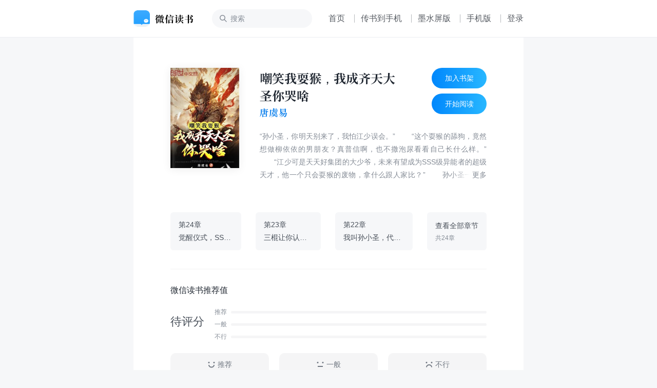

--- FILE ---
content_type: text/html; charset=utf-8
request_url: https://weread.qq.com/web/bookDetail/c71325307304c04fc719de7
body_size: 9288
content:
<!DOCTYPE html>
<html lang="zh-cmn">
<head>
    <title>微信读书</title>
    <meta charset="UTF-8"/>
    <meta http-equiv="X-UA-Compatible" content="IE=Edge"/>
    <meta http-equiv="Cache-Control" content="no-transform" />
    <meta http-equiv="Cache-Control" content="no-siteapp" />
    <meta http-equiv="x-dns-prefetch-control" content="on">
    <meta name="baidu-site-verification" content="codeva-oVGybiaKmG" />
    <meta name="google-site-verification" content="uWqY8Jey2WyOOSU9JXURlg1GgJNdr_CBQSH2qJjkOIQ" />
    <meta name="viewport" content="width=device-width, initial-scale=1.0, maximum-scale=1.0, user-scalable=0, viewport-fit=cover">
    <meta name="format-detection" content="telephone=no,email=no,address=no,date=no" />
    <meta name="keywords" content="嘲笑我耍猴，我成齐天大圣你哭啥,唐虞易,男生小说-都市小说,嘲笑我耍猴，我成齐天大圣你哭啥免费小说,嘲笑我耍猴，我成齐天大圣你哭啥更新,免费小说,小说下载" />
    <meta name="description" content="“孙小圣，你明天别来了，我怕江少误会。” 　　“这个耍猴的舔狗，竟然想做柳依依的男朋友？真普信啊，也不撒泡尿看看自己长什么样。” 　　“江少可是天天好集团的大少爷，未来有望成为SSS级异能者的超级天才，他一个只会耍猴的废物，拿什么跟人家比？” 　　孙小圣一觉醒来，发现穿越到了平行世界的自己身上。 　　世人都以为他只是一个耍猴的。 　　没有人知道，孙家和齐天大圣孙悟空签订过契约。 　　侍奉神猴十年，就能得到齐天大圣的全部传承! 　　今天正是孙小圣觉醒的日子。 　　原身本想借此机会和女神表白，却惨遭拒绝，还被女神当众羞辱，气得当场去世。 　　知晓事情的来龙去脉后，孙小圣反手就给了柳依依一巴掌。 　　“我老孙向来不打女人，但是泼妇例外。” 　　“天才？天才只是看见我的门槛！” 　　在这个异能者称霸的时代，绝世天骄频频现世。 　　可当他们历经磨难越过【天门】时，却发现孙小圣已经站在了九霄之上，睥睨众生。 　　“恭喜你们，终于有了仰望我的资格。”" />
    <link rel="dns-prefetch" href="//rescdn.qqmail.com">
    <link rel="dns-prefetch" href="//weread-1258476243.file.myqcloud.com">
    <link rel="dns-prefetch" href="//cdn.weread.qq.com/">
    <link rel="icon" type="image/png" sizes="16x16" href="https://rescdn.qqmail.com/node/wr/wrpage/style/images/independent/favicon/favicon_16h.png"/>
    <link rel="icon" type="image/png" sizes="32x32" href="https://rescdn.qqmail.com/node/wr/wrpage/style/images/independent/favicon/favicon_32h.png"/>
    <link rel="icon" type="image/png" sizes="48x48" href="https://rescdn.qqmail.com/node/wr/wrpage/style/images/independent/favicon/favicon_48h.png"/>
    <link rel="apple-touch-icon" sizes="57x57" href="https://rescdn.qqmail.com/node/wr/wrpage/style/images/independent/appleTouchIcon/apple-touch-icon-57x57.png">
    <link rel="apple-touch-icon" sizes="72x72" href="https://rescdn.qqmail.com/node/wr/wrpage/style/images/independent/appleTouchIcon/apple-touch-icon-72x72.png">
    <link rel="apple-touch-icon" sizes="114x114" href="https://rescdn.qqmail.com/node/wr/wrpage/style/images/independent/appleTouchIcon/apple-touch-icon-114x114.png">
    <link rel="apple-touch-icon" sizes="120x120" href="https://rescdn.qqmail.com/node/wr/wrpage/style/images/independent/appleTouchIcon/apple-touch-icon-120x120.png">
    <link rel="apple-touch-icon" sizes="144x144" href="https://rescdn.qqmail.com/node/wr/wrpage/style/images/independent/appleTouchIcon/apple-touch-icon-144x144.png">
    <link rel="apple-touch-icon" sizes="152x152" href="https://rescdn.qqmail.com/node/wr/wrpage/style/images/independent/appleTouchIcon/apple-touch-icon-152x152.png">
    <script type="text/javascript" charset="utf-8" src="https://midas.gtimg.cn/midas/minipay_v2/jsapi/cashier.js"></script>
    <script type="text/javascript" charset="utf-8" src="https://cdn.weread.qq.com/web/wpa-1.0.5.js"></script>
    <meta property="og:title" content="嘲笑我耍猴，我成齐天大圣你哭啥">
<meta property="og:description" content="“孙小圣，你明天别来了，我怕江少误会。” 　　“这个耍猴的舔狗，竟然想做柳依依的男朋友？真普信啊，也不撒泡尿看看自己长什么样。” 　　“江少可是天天好集团的大少爷，未来有望成为SSS级异能者的超级天才，他一个只会耍猴的废物，拿什么跟人家比？” 　　孙小圣一觉醒来，发现穿越到了平行世界的自己身上。 　　世人都以为他只是一个耍猴的。 　　没有人知道，孙家和齐天大圣孙悟空签订过契约。 　　侍奉神猴十年，就能得到齐天大圣的全部传承! 　　今天正是孙小圣觉醒的日子。 　　原身本想借此机会和女神表白，却惨遭拒绝，还被女神当众羞辱，气得当场去世。 　　知晓事情的来龙去脉后，孙小圣反手就给了柳依依一巴掌。 　　“我老孙向来不打女人，但是泼妇例外。” 　　“天才？天才只是看见我的门槛！” 　　在这个异能者称霸的时代，绝世天骄频频现世。 　　可当他们历经磨难越过【天门】时，却发现孙小圣已经站在了九霄之上，睥睨众生。 　　“恭喜你们，终于有了仰望我的资格。”">
<meta property="og:image" content="https://wfqqreader-1252317822.image.myqcloud.com/cover/23/50643023/t6_50643023.jpg">
<meta property="og:type" content="book">
<script type="application/ld+json">{"@context":"http://schema.org","@Id":"50643023","@type":"Book","name":"嘲笑我耍猴，我成齐天大圣你哭啥","author":{"@context":"http://schema.org","@type":"Person","name":"唐虞易"},"isbn":"","url":"https://weread.qq.com/web/bookDetail/c71325307304c04fc719de7","workExample":[],"sameAs":"https://weread.qq.com/web/bookDetail/c71325307304c04fc719de7"}</script>
<link rel="preload" href="https://cdn.weread.qq.com/web/wrwebnjlogic/css/app.0ae16eb2.css" as="style"><link rel="preload" href="https://cdn.weread.qq.com/web/wrwebnjlogic/js/app.e03800f3.js" as="script"><link rel="preload" href="https://cdn.weread.qq.com/web/wrwebnjlogic/css/12.42084cb9.css" as="style"><link rel="preload" href="https://cdn.weread.qq.com/web/wrwebnjlogic/js/12.efacc822.js" as="script"><link rel="prefetch" href="https://cdn.weread.qq.com/web/wrwebnjlogic/css/0.4b87c97e.css"><link rel="prefetch" href="https://cdn.weread.qq.com/web/wrwebnjlogic/css/13.a4943bdc.css"><link rel="prefetch" href="https://cdn.weread.qq.com/web/wrwebnjlogic/css/14.ee5878ab.css"><link rel="prefetch" href="https://cdn.weread.qq.com/web/wrwebnjlogic/css/19.6e3f7b12.css"><link rel="prefetch" href="https://cdn.weread.qq.com/web/wrwebnjlogic/css/20.f683cbf3.css"><link rel="prefetch" href="https://cdn.weread.qq.com/web/wrwebnjlogic/css/21.b38d3921.css"><link rel="prefetch" href="https://cdn.weread.qq.com/web/wrwebnjlogic/css/22.b97450d2.css"><link rel="prefetch" href="https://cdn.weread.qq.com/web/wrwebnjlogic/css/23.4aad487b.css"><link rel="prefetch" href="https://cdn.weread.qq.com/web/wrwebnjlogic/css/24.953e4f4e.css"><link rel="prefetch" href="https://cdn.weread.qq.com/web/wrwebnjlogic/css/25.7be24b11.css"><link rel="prefetch" href="https://cdn.weread.qq.com/web/wrwebnjlogic/css/27.210ee5b3.css"><link rel="prefetch" href="https://cdn.weread.qq.com/web/wrwebnjlogic/css/28.603b2ae9.css"><link rel="prefetch" href="https://cdn.weread.qq.com/web/wrwebnjlogic/css/29.c8cb9660.css"><link rel="prefetch" href="https://cdn.weread.qq.com/web/wrwebnjlogic/css/30.e6f737ae.css"><link rel="prefetch" href="https://cdn.weread.qq.com/web/wrwebnjlogic/css/31.d3581947.css"><link rel="prefetch" href="https://cdn.weread.qq.com/web/wrwebnjlogic/css/32.a2214fb6.css"><link rel="prefetch" href="https://cdn.weread.qq.com/web/wrwebnjlogic/css/4.8da39e15.css"><link rel="prefetch" href="https://cdn.weread.qq.com/web/wrwebnjlogic/css/5.b72ecc7b.css"><link rel="prefetch" href="https://cdn.weread.qq.com/web/wrwebnjlogic/css/8.b9490732.css"><link rel="prefetch" href="https://cdn.weread.qq.com/web/wrwebnjlogic/css/9.335333e8.css"><link rel="prefetch" href="https://cdn.weread.qq.com/web/wrwebnjlogic/js/10.bcb63266.js"><link rel="prefetch" href="https://cdn.weread.qq.com/web/wrwebnjlogic/js/11.910b6b6f.js"><link rel="prefetch" href="https://cdn.weread.qq.com/web/wrwebnjlogic/js/13.80dfbe2e.js"><link rel="prefetch" href="https://cdn.weread.qq.com/web/wrwebnjlogic/js/14.49712d98.js"><link rel="prefetch" href="https://cdn.weread.qq.com/web/wrwebnjlogic/js/15.ed4018b1.js"><link rel="prefetch" href="https://cdn.weread.qq.com/web/wrwebnjlogic/js/16.d82b88db.js"><link rel="prefetch" href="https://cdn.weread.qq.com/web/wrwebnjlogic/js/17.21ad4471.js"><link rel="prefetch" href="https://cdn.weread.qq.com/web/wrwebnjlogic/js/19.879432fa.js"><link rel="prefetch" href="https://cdn.weread.qq.com/web/wrwebnjlogic/js/2.f7b1149b.js"><link rel="prefetch" href="https://cdn.weread.qq.com/web/wrwebnjlogic/js/20.99f38f50.js"><link rel="prefetch" href="https://cdn.weread.qq.com/web/wrwebnjlogic/js/21.262ed4bb.js"><link rel="prefetch" href="https://cdn.weread.qq.com/web/wrwebnjlogic/js/22.bc271a20.js"><link rel="prefetch" href="https://cdn.weread.qq.com/web/wrwebnjlogic/js/23.3d6980c8.js"><link rel="prefetch" href="https://cdn.weread.qq.com/web/wrwebnjlogic/js/24.64ab4328.js"><link rel="prefetch" href="https://cdn.weread.qq.com/web/wrwebnjlogic/js/25.f151c957.js"><link rel="prefetch" href="https://cdn.weread.qq.com/web/wrwebnjlogic/js/26.c5a7429c.js"><link rel="prefetch" href="https://cdn.weread.qq.com/web/wrwebnjlogic/js/27.34978da5.js"><link rel="prefetch" href="https://cdn.weread.qq.com/web/wrwebnjlogic/js/28.56bfadf1.js"><link rel="prefetch" href="https://cdn.weread.qq.com/web/wrwebnjlogic/js/29.490890c2.js"><link rel="prefetch" href="https://cdn.weread.qq.com/web/wrwebnjlogic/js/3.7183db0f.js"><link rel="prefetch" href="https://cdn.weread.qq.com/web/wrwebnjlogic/js/30.60d271b8.js"><link rel="prefetch" href="https://cdn.weread.qq.com/web/wrwebnjlogic/js/31.5ae3390a.js"><link rel="prefetch" href="https://cdn.weread.qq.com/web/wrwebnjlogic/js/32.43e500fd.js"><link rel="prefetch" href="https://cdn.weread.qq.com/web/wrwebnjlogic/js/33.a3586897.js"><link rel="prefetch" href="https://cdn.weread.qq.com/web/wrwebnjlogic/js/34.c515128c.js"><link rel="prefetch" href="https://cdn.weread.qq.com/web/wrwebnjlogic/js/35.43e6aa07.js"><link rel="prefetch" href="https://cdn.weread.qq.com/web/wrwebnjlogic/js/36.5afaddd3.js"><link rel="prefetch" href="https://cdn.weread.qq.com/web/wrwebnjlogic/js/37.ffb5b502.js"><link rel="prefetch" href="https://cdn.weread.qq.com/web/wrwebnjlogic/js/4.27c30806.js"><link rel="prefetch" href="https://cdn.weread.qq.com/web/wrwebnjlogic/js/5.24c4fc33.js"><link rel="prefetch" href="https://cdn.weread.qq.com/web/wrwebnjlogic/js/6.a91ffb16.js"><link rel="prefetch" href="https://cdn.weread.qq.com/web/wrwebnjlogic/js/7.b966e78e.js"><link rel="prefetch" href="https://cdn.weread.qq.com/web/wrwebnjlogic/js/8.0a2124af.js"><link rel="prefetch" href="https://cdn.weread.qq.com/web/wrwebnjlogic/js/9.1daf4f46.js"><link rel="prefetch" href="https://cdn.weread.qq.com/web/wrwebnjlogic/js/common.cbff6f2a.js"><link rel="prefetch" href="https://cdn.weread.qq.com/web/wrwebnjlogic/js/fontProcessor.babfd29f.worker.js"><link rel="prefetch" href="https://cdn.weread.qq.com/web/wrwebnjlogic/js/pdf.worker.f023e67e.worker.js"><link rel="prefetch" href="https://cdn.weread.qq.com/web/wrwebnjlogic/js/utils.ebc215e3.js"><link rel="stylesheet" href="https://cdn.weread.qq.com/web/wrwebnjlogic/css/app.0ae16eb2.css"><link rel="stylesheet" href="https://cdn.weread.qq.com/web/wrwebnjlogic/css/12.42084cb9.css"></head>
<body class="wr_macOS wr_Desktop wr_page_reader wr_whiteTheme">
<div id="app" data-server-rendered="true" class="app"><!----><div class="navBar"><div class="navBar_border"><div class="navBar_inner"><!----><a href="/"><h1 class="navBar_logo">微信读书</h1></a><input placeholder="搜索" type="text" class="navBar_input"><!----><a href="/" class="navBar_link navBar_link_Home">首页</a><span class="navBar_separator"></span><button class="navBar_link navBar_link_Upload">传书到手机</button><span class="navBar_separator"></span><a href="https://ink.qq.com" target="_blank" class="navBar_link navBar_link_ink">墨水屏版</a><span class="navBar_separator"></span><button class="navBar_link navBar_link_Phone">手机版</button><span class="navBar_separator"></span><button class="navBar_link navBar_link_Login">登录</button><!----></div></div></div><div id="routerView" class="readerContent routerView app_content_navBarOffset"><div class="app_content"><div class="topAnchor"></div><!----><!----><div data-allow-copy="true" class="readerBookInfo"><div class="readerBookInfo_head"><div class="wr_bookCover bookInfo_cover"><!----><!----><!----><!----><img src="https://wfqqreader-1252317822.image.myqcloud.com/cover/23/50643023/t6_50643023.jpg" alt="书籍封面" class="wr_bookCover_img"><span class="wr_bookCover_decor wr_bookCover_gradientDecor wr_bookCover_borderDecor"></span></div><div class="bookInfo_right"><div class="bookInfo_right_header"><div class="bookInfo_right_header_title"><h2 title="嘲笑我耍猴，我成齐天大圣你哭啥" class="bookInfo_right_header_title_text">嘲笑我耍猴，我成齐天大圣你哭啥</h2><div class="bookInfo_author_container"><a href="/web/search/books?author=%E5%94%90%E8%99%9E%E6%98%93&amp;ii=c71325307304c04fc719de7" class="bookInfo_author link">唐虞易</a></div></div><div class="bookInfo_right_header_title_action_wrapper"><button class="bookInfo_right_header_addShelfBtn bookInfo_right_header_addShelfBtn_Add"><span class="bookInfo_right_header_addShelfBtn_text">加入书架</span></button><button class="bookInfo_right_header_addShelfBtn bookInfo_right_header_addShelfBtn_Add"><span class="bookInfo_right_header_addShelfBtn_text">开始阅读</span></button></div></div><!----><div class="bookInfo_intro">
                    “孙小圣，你明天别来了，我怕江少误会。” 　　“这个耍猴的舔狗，竟然想做柳依依的男朋友？真普信啊，也不撒泡尿看看自己长什么样。” 　　“江少可是天天好集团的大少爷，未来有望成为SSS级异能者的超级天才，他一个只会耍猴的废物，拿什么跟人家比？” 　　孙小圣一觉醒来，发现穿越到了平行世界的自己身上。 　　世人都以为他只是一个耍猴的。 　　没有人知道，孙家和齐天大圣孙悟空签订过契约。 　　侍奉神猴十年，就能得到齐天大圣的全部传承! 　　今天正是孙小圣觉醒的日子。 　　原身本想借此机会和女神表白，却惨遭拒绝，还被女神当众羞辱，气得当场去世。 　　知晓事情的来龙去脉后，孙小圣反手就给了柳依依一巴掌。 　　“我老孙向来不打女人，但是泼妇例外。” 　　“天才？天才只是看见我的门槛！” 　　在这个异能者称霸的时代，绝世天骄频频现世。 　　可当他们历经磨难越过【天门】时，却发现孙小圣已经站在了九霄之上，睥睨众生。 　　“恭喜你们，终于有了仰望我的资格。”
                </div></div></div><div class="readerBookInfo_chapterPreview"><a href="/web/reader/c71325307304c04fc719de7k1ff325f02181ff1de7742fc" class="item"><div class="line1">第24章</div><div class="line2 title">觉醒仪式，SSS潜力</div></a><a href="/web/reader/c71325307304c04fc719de7k37632cd021737693cfc7149" class="item"><div class="line1">第23章</div><div class="line2 title">三棍让你认清现实</div></a><a href="/web/reader/c71325307304c04fc719de7kb6d32b90216b6d767d2f0dc" class="item"><div class="line1">第22章</div><div class="line2 title">我叫孙小圣，代号齐天</div></a><button class="item showAll"><div class="line1">查看全部章节</div><div class="line2">共24章</div></button></div><!----><div class="wr_dialog" style="display:none;"><div class="wr_dialog_mask"></div><div class="wr_dialog_container wr_dialog_bg introDialogWrap"><button class="wr_dialog_closeButton">close</button><div class="introDialog_content"><h3 class="introDialog_content_title">简介</h3><div><p class="introDialog_content_intro_para">“孙小圣，你明天别来了，我怕江少误会。” 　　“这个耍猴的舔狗，竟然想做柳依依的男朋友？真普信啊，也不撒泡尿看看自己长什么样。” 　　“江少可是天天好集团的大少爷，未来有望成为SSS级异能者的超级天才，他一个只会耍猴的废物，拿什么跟人家比？” 　　孙小圣一觉醒来，发现穿越到了平行世界的自己身上。 　　世人都以为他只是一个耍猴的。 　　没有人知道，孙家和齐天大圣孙悟空签订过契约。 　　侍奉神猴十年，就能得到齐天大圣的全部传承! 　　今天正是孙小圣觉醒的日子。 　　原身本想借此机会和女神表白，却惨遭拒绝，还被女神当众羞辱，气得当场去世。 　　知晓事情的来龙去脉后，孙小圣反手就给了柳依依一巴掌。 　　“我老孙向来不打女人，但是泼妇例外。” 　　“天才？天才只是看见我的门槛！” 　　在这个异能者称霸的时代，绝世天骄频频现世。 　　可当他们历经磨难越过【天门】时，却发现孙小圣已经站在了九霄之上，睥睨众生。 　　“恭喜你们，终于有了仰望我的资格。”</p></div><h3 class="introDialog_content_title">版权</h3><div class="introDialog_content_pub_line"><span class="introDialog_content_pub_title">字数</span><span>51,531</span></div><div class="introDialog_content_pub_line"><span class="introDialog_content_pub_title">分类</span><span>男生小说-都市小说</span></div></div></div></div></div><div class="book_ratings_container" style="user-select:none;"><div class="book_ratings_header">
        微信读书推荐值
        <!----></div><div aria-label="button" class="book_rating_item_container book_rating_item_container_Clickable"><div class="book_rating_item_detail"><span class="book_rating_item_label_text">
    待评分
</span><!----></div><div class="book_rating_item_bar_container"><div class="book_rating_item_bar"><span>推荐</span><div class="book_rating_item_bar_background"><div class="book_rating_item_bar_content" style="width:0%;"></div></div></div><div class="book_rating_item_bar book_rating_item_bar_margin"><span>一般</span><div class="book_rating_item_bar_background"><div class="book_rating_item_bar_content" style="width:0%;"></div></div></div><div class="book_rating_item_bar"><span>不行</span><div class="book_rating_item_bar_background"><div class="book_rating_item_bar_content" style="width:0%;"></div></div></div></div></div><!----><div class="book_ratings_button_container"><a href="javascript:;" class="book_ratings_button book_ratings_button_Good"><div class="book_ratings_button_icon"></div>
        推荐
    </a><a href="javascript:;" class="book_ratings_button book_ratings_button_Fair"><div class="book_ratings_button_icon"></div>
        一般
    </a><a href="javascript:;" class="book_ratings_button book_ratings_button_Poor"><div class="book_ratings_button_icon"></div>
        不行
    </a></div></div><!----><div class="reviewAnchor"></div><!----><div style="display:none;user-select:none;"><div class="lineBox"></div><div class="reader_bestBookMark_container"><div class="bd_book_card_header"><span class="bd_book_card_header_title">热门划线</span></div><div class="bd_book_marks_main"><div></div><button class="bd_book_marks_more_button">
                去 App 查看全部
            </button></div></div></div><div class="wr_book_detail_footer_wrapper"><!----></div></div><!----><div class="readerMemberCardTipsNew" style="display:none;"><span class="icon"></span><span class="text"></span></div><div><div class="wr_mask"><!----></div><div class="readerCatalog" style="display:none;"><div data-ignore-toolbar-update-hidden="1" class="readerCatalog_searchBar"><div class="readerCatalog_searchBar_inner"><div data-ignore-toolbar-update-hidden="1" class="readerCatalog_searchBar_inner_icon readerCatalog_searchBar_inner_icon_search"></div><input data-ignore-toolbar-update-hidden="1" placeholder="搜索" type="text" value=""><div data-ignore-toolbar-update-hidden="1" class="readerCatalog_searchBar_inner_icon readerCatalog_searchBar_inner_icon_close" style="display:none;"></div></div><!----></div><!----><div class="readerCatalog_bookInfo readerCatalog_bookInfo"><div class="wr_bookCover readerCatalog_bookInfo_cover"><!----><!----><!----><!----><img src="https://wfqqreader-1252317822.image.myqcloud.com/cover/23/50643023/t6_50643023.jpg" alt="书籍封面" class="wr_bookCover_img"><span class="wr_bookCover_decor wr_bookCover_gradientDecor wr_bookCover_borderDecor"></span></div><div class="readerCatalog_bookInfo_right"><h2 class="readerCatalog_bookInfo_title"><span title="嘲笑我耍猴，我成齐天大圣你哭啥" class="readerCatalog_bookInfo_title_txt">嘲笑我耍猴，我成齐天大圣你哭啥</span><span class="readerCatalog_bookInfo_title_arrow"></span></h2><div class="readerCatalog_bookInfo_author">唐虞易</div><div class="readerCatalog_bookInfo_updateTime">更新于 2024/7/28 16:10</div></div></div><div class="readerCatalog_actions"><div class="readerCatalog_actions_inner empty"><!----><!----></div></div><section class="ps-container readerCatalog_list_scroll_area"><ul data-body-scroll-lock-ignore="1" class="readerCatalog_list"><li class="readerCatalog_list_item readerCatalog_list_item_selected"><div class="readerCatalog_list_item_inner readerCatalog_list_item_level_1"><div class="readerCatalog_list_item_info"><div class="readerCatalog_list_item_title"><div class="readerCatalog_list_item_title_text">第1章 你怎么敢</div><!----></div><!----></div><div class="readerCatalog_list_item_meta"><!----><!----></div></div></li><li class="readerCatalog_list_item"><div class="readerCatalog_list_item_inner readerCatalog_list_item_level_1"><div class="readerCatalog_list_item_info"><div class="readerCatalog_list_item_title"><div class="readerCatalog_list_item_title_text">第2章 菜就多练</div><!----></div><!----></div><!----></div></li><li class="readerCatalog_list_item"><div class="readerCatalog_list_item_inner readerCatalog_list_item_level_1"><div class="readerCatalog_list_item_info"><div class="readerCatalog_list_item_title"><div class="readerCatalog_list_item_title_text">第3章 你家里有矿？</div><!----></div><!----></div><!----></div></li><li class="readerCatalog_list_item"><div class="readerCatalog_list_item_inner readerCatalog_list_item_level_1"><div class="readerCatalog_list_item_info"><div class="readerCatalog_list_item_title"><div class="readerCatalog_list_item_title_text">第4章 老子是齐天大圣</div><!----></div><!----></div><!----></div></li><li class="readerCatalog_list_item"><div class="readerCatalog_list_item_inner readerCatalog_list_item_level_1"><div class="readerCatalog_list_item_info"><div class="readerCatalog_list_item_title"><div class="readerCatalog_list_item_title_text">第5章 黑白无常？滚！</div><!----></div><!----></div><!----></div></li><li class="readerCatalog_list_item"><div class="readerCatalog_list_item_inner readerCatalog_list_item_level_1"><div class="readerCatalog_list_item_info"><div class="readerCatalog_list_item_title"><div class="readerCatalog_list_item_title_text">第6章 翻脸不认人</div><!----></div><!----></div><!----></div></li><li class="readerCatalog_list_item"><div class="readerCatalog_list_item_inner readerCatalog_list_item_level_1"><div class="readerCatalog_list_item_info"><div class="readerCatalog_list_item_title"><div class="readerCatalog_list_item_title_text">第7章 修行与异能兽</div><!----></div><!----></div><!----></div></li><li class="readerCatalog_list_item"><div class="readerCatalog_list_item_inner readerCatalog_list_item_level_1"><div class="readerCatalog_list_item_info"><div class="readerCatalog_list_item_title"><div class="readerCatalog_list_item_title_text">第8章 好大一根棍子</div><!----></div><!----></div><!----></div></li><li class="readerCatalog_list_item"><div class="readerCatalog_list_item_inner readerCatalog_list_item_level_1"><div class="readerCatalog_list_item_info"><div class="readerCatalog_list_item_title"><div class="readerCatalog_list_item_title_text">第9章 异能者协会</div><!----></div><!----></div><!----></div></li><li class="readerCatalog_list_item"><div class="readerCatalog_list_item_inner readerCatalog_list_item_level_1"><div class="readerCatalog_list_item_info"><div class="readerCatalog_list_item_title"><div class="readerCatalog_list_item_title_text">第10章 秦子婧的秘密</div><!----></div><!----></div><!----></div></li><li class="readerCatalog_list_item"><div class="readerCatalog_list_item_inner readerCatalog_list_item_level_1"><div class="readerCatalog_list_item_info"><div class="readerCatalog_list_item_title"><div class="readerCatalog_list_item_title_text">第11章 把地址告诉我，你可以滚了</div><!----></div><!----></div><!----></div></li><li class="readerCatalog_list_item"><div class="readerCatalog_list_item_inner readerCatalog_list_item_level_1"><div class="readerCatalog_list_item_info"><div class="readerCatalog_list_item_title"><div class="readerCatalog_list_item_title_text">第12章 异能兽暴动</div><!----></div><!----></div><!----></div></li><li class="readerCatalog_list_item"><div class="readerCatalog_list_item_inner readerCatalog_list_item_level_1"><div class="readerCatalog_list_item_info"><div class="readerCatalog_list_item_title"><div class="readerCatalog_list_item_title_text">第13章 四大凶兽</div><!----></div><!----></div><!----></div></li><li class="readerCatalog_list_item"><div class="readerCatalog_list_item_inner readerCatalog_list_item_level_1"><div class="readerCatalog_list_item_info"><div class="readerCatalog_list_item_title"><div class="readerCatalog_list_item_title_text">第14章 我要的东西呢？</div><!----></div><!----></div><!----></div></li><li class="readerCatalog_list_item"><div class="readerCatalog_list_item_inner readerCatalog_list_item_level_1"><div class="readerCatalog_list_item_info"><div class="readerCatalog_list_item_title"><div class="readerCatalog_list_item_title_text">第15章 该留遗言的是你</div><!----></div><!----></div><!----></div></li><li class="readerCatalog_list_item"><div class="readerCatalog_list_item_inner readerCatalog_list_item_level_1"><div class="readerCatalog_list_item_info"><div class="readerCatalog_list_item_title"><div class="readerCatalog_list_item_title_text">第16章 无处可逃</div><!----></div><!----></div><!----></div></li><li class="readerCatalog_list_item"><div class="readerCatalog_list_item_inner readerCatalog_list_item_level_1"><div class="readerCatalog_list_item_info"><div class="readerCatalog_list_item_title"><div class="readerCatalog_list_item_title_text">第17章 异能的由来</div><!----></div><!----></div><!----></div></li><li class="readerCatalog_list_item"><div class="readerCatalog_list_item_inner readerCatalog_list_item_level_1"><div class="readerCatalog_list_item_info"><div class="readerCatalog_list_item_title"><div class="readerCatalog_list_item_title_text">第18章 隐藏的秘密</div><!----></div><!----></div><!----></div></li><li class="readerCatalog_list_item"><div class="readerCatalog_list_item_inner readerCatalog_list_item_level_1"><div class="readerCatalog_list_item_info"><div class="readerCatalog_list_item_title"><div class="readerCatalog_list_item_title_text">第19章 浪费老娘感情！</div><!----></div><!----></div><!----></div></li><li class="readerCatalog_list_item"><div class="readerCatalog_list_item_inner readerCatalog_list_item_level_1"><div class="readerCatalog_list_item_info"><div class="readerCatalog_list_item_title"><div class="readerCatalog_list_item_title_text">第20章 偶遇柳依依</div><!----></div><!----></div><!----></div></li><li class="readerCatalog_list_item"><div class="readerCatalog_list_item_inner readerCatalog_list_item_level_1"><div class="readerCatalog_list_item_info"><div class="readerCatalog_list_item_title"><div class="readerCatalog_list_item_title_text">第21章 孙贼！你怎么在这？</div><!----></div><!----></div><!----></div></li><li class="readerCatalog_list_item"><div class="readerCatalog_list_item_inner readerCatalog_list_item_level_1"><div class="readerCatalog_list_item_info"><div class="readerCatalog_list_item_title"><div class="readerCatalog_list_item_title_text">第22章 我叫孙小圣，代号齐天大圣！</div><!----></div><!----></div><!----></div></li><li class="readerCatalog_list_item"><div class="readerCatalog_list_item_inner readerCatalog_list_item_level_1"><div class="readerCatalog_list_item_info"><div class="readerCatalog_list_item_title"><div class="readerCatalog_list_item_title_text">第23章 三棍让你认清现实</div><!----></div><!----></div><!----></div></li><li class="readerCatalog_list_item"><div class="readerCatalog_list_item_inner readerCatalog_list_item_level_1"><div class="readerCatalog_list_item_info"><div class="readerCatalog_list_item_title"><div class="readerCatalog_list_item_title_text">第24章 觉醒仪式，SSS潜力！</div><!----></div><!----></div><!----></div></li></ul></section></div><div class="wr_dialog" style="display:none;"><div class="wr_dialog_mask"></div><div class="wr_dialog_container wr_dialog_bg cancel_auto_pay_dialog_wrapper"><!----><div class="cancel_auto_pay_dialog"><div class="cap_dialog_title">是否关闭自动购买？</div><div class="cap_dialog_content">
            关闭后，阅读到本书未购买章节均需要手动购买确认。
        </div></div><div class="cap_dialog_action"><a class="cap_dialog_action_item cap_dialog_action_cancel">取消</a><a class="cap_dialog_action_item cap_dialog_action_confirm">关闭</a></div></div></div></div><!----><!----><!----></div><!----><!----></div><script nonce="35AA26318D5E5DE7785298EAF88DAE89">window.__INITIAL_STATE__={"OS":"macOS","platform":"desktop","deviceInfo":"macOS_desktop","httpReferer":"","error":null,"user":{"skey":"","name":"","avatar":"","gender":0},"config":{},"isWhiteTheme":true,"isNavBarShown":true,"isFooterShown":false,"isShelfFullShown":false,"pageName":"nd_wrwebnjlogic_bookDetail_index","pageTitle":"微信读书","pageKeywords":"嘲笑我耍猴，我成齐天大圣你哭啥,唐虞易,男生小说-都市小说,嘲笑我耍猴，我成齐天大圣你哭啥免费小说,嘲笑我耍猴，我成齐天大圣你哭啥更新,免费小说,小说下载","pageDescription":"“孙小圣，你明天别来了，我怕江少误会。” 　　“这个耍猴的舔狗，竟然想做柳依依的男朋友？真普信啊，也不撒泡尿看看自己长什么样。” 　　“江少可是天天好集团的大少爷，未来有望成为SSS级异能者的超级天才，他一个只会耍猴的废物，拿什么跟人家比？” 　　孙小圣一觉醒来，发现穿越到了平行世界的自己身上。 　　世人都以为他只是一个耍猴的。 　　没有人知道，孙家和齐天大圣孙悟空签订过契约。 　　侍奉神猴十年，就能得到齐天大圣的全部传承! 　　今天正是孙小圣觉醒的日子。 　　原身本想借此机会和女神表白，却惨遭拒绝，还被女神当众羞辱，气得当场去世。 　　知晓事情的来龙去脉后，孙小圣反手就给了柳依依一巴掌。 　　“我老孙向来不打女人，但是泼妇例外。” 　　“天才？天才只是看见我的门槛！” 　　在这个异能者称霸的时代，绝世天骄频频现世。 　　可当他们历经磨难越过【天门】时，却发现孙小圣已经站在了九霄之上，睥睨众生。 　　“恭喜你们，终于有了仰望我的资格。”","pageBodyClass":"wr_macOS wr_Desktop wr_page_reader wr_whiteTheme","customReaderStyle":"","ldJsonPayload":{},"environment":"production","sState":{"user":{"vid":{"vid":576801},"avatar":"","name":""},"reader":{"bookId":"638162","bookInfo":{"bookId":"638162","title":"嘲笑我耍猴，我成齐天大圣你哭啥","author":"唐虞易","cover":"https:\u002F\u002Frescdn.qqmail.com\u002Fweread\u002Fcover\u002F606\u002F606606\u002Fs_606606.jpg","format":"epub","price":24.88,"updateTime":1583025586,"publisher":"广西师范大学出版社","star":96,"ratingCount":221}}},"route":{"path":"\u002Fweb\u002FbookDetail\u002Fc71325307304c04fc719de7","hash":"","query":{},"params":{"infoId":"c71325307304c04fc719de7"},"fullPath":"\u002Fweb\u002FbookDetail\u002Fc71325307304c04fc719de7","meta":{"pageType":"bookDetail"},"from":{"name":null,"path":"\u002F","hash":"","query":{},"params":{},"fullPath":"\u002F","meta":{}}},"reader":{"infoId":"c71325307304c04fc719de7","bookId":"50643023","isBookInfoError":false,"bookInfo":{"bookId":"50643023","title":"嘲笑我耍猴，我成齐天大圣你哭啥","author":"唐虞易","cover":"https:\u002F\u002Fwfqqreader-1252317822.image.myqcloud.com\u002Fcover\u002F23\u002F50643023\u002Ft6_50643023.jpg","version":0,"format":"txt","type":0,"price":-1,"originalPrice":0,"soldout":0,"bookStatus":2,"payingStatus":3,"payType":2105346,"intro":"“孙小圣，你明天别来了，我怕江少误会。” 　　“这个耍猴的舔狗，竟然想做柳依依的男朋友？真普信啊，也不撒泡尿看看自己长什么样。” 　　“江少可是天天好集团的大少爷，未来有望成为SSS级异能者的超级天才，他一个只会耍猴的废物，拿什么跟人家比？” 　　孙小圣一觉醒来，发现穿越到了平行世界的自己身上。 　　世人都以为他只是一个耍猴的。 　　没有人知道，孙家和齐天大圣孙悟空签订过契约。 　　侍奉神猴十年，就能得到齐天大圣的全部传承! 　　今天正是孙小圣觉醒的日子。 　　原身本想借此机会和女神表白，却惨遭拒绝，还被女神当众羞辱，气得当场去世。 　　知晓事情的来龙去脉后，孙小圣反手就给了柳依依一巴掌。 　　“我老孙向来不打女人，但是泼妇例外。” 　　“天才？天才只是看见我的门槛！” 　　在这个异能者称霸的时代，绝世天骄频频现世。 　　可当他们历经磨难越过【天门】时，却发现孙小圣已经站在了九霄之上，睥睨众生。 　　“恭喜你们，终于有了仰望我的资格。”","centPrice":0,"category":"男生小说-都市小说","categories":[{"categoryId":1900000,"subCategoryId":1900002,"categoryType":1,"title":"男生小说-都市小说"}],"hasLecture":0,"finished":0,"maxFreeChapter":24,"maxFreeInfo":{"maxFreeChapterIdx":24,"maxFreeChapterUid":24,"maxFreeChapterRatio":100},"free":0,"mcardDiscount":20,"ispub":2,"cpid":1,"publishTime":"","lastChapterIdx":24,"paperBook":{"skuId":""},"copyrightChapterUids":[],"hasKeyPoint":false,"inStoreBookId":"","blockSaveImg":0,"language":"zh","isTraditionalChinese":false,"hideUpdateTime":false,"isEPUBComics":0,"isVerticalLayout":0,"isShowTTS":1,"webBookControl":0,"selfProduceIncentive":false,"isAutoDownload":1,"chapterSize":24,"updateTime":1722154233,"onTime":1722154233,"lastChapterCreateTime":1722154233,"unitPrice":0.05,"marketType":0,"isbn":"","publisher":"","totalWords":51531,"publishPrice":0,"encodeId":"c71325307304c04fc719de7","recommended":0,"lectureRecommended":0,"follow":0,"secret":0,"offline":0,"lectureOffline":0,"finishReading":0,"hideReview":0,"hideFriendMark":0,"blacked":0,"hasSubject":0,"isAutoPay":0,"availables":0,"paid":0,"isChapterPaid":0,"showLectureButton":1,"isHideTTSButton":0,"shouldHideTTS":0,"wxtts":1,"ratingCount":0,"ratingDetail":{"one":0,"two":0,"three":0,"four":0,"five":0,"recent":0},"newRating":0,"newRatingCount":0,"deepVRating":0,"showDeepVRatingLabel":0,"newRatingDetail":{"good":0,"fair":0,"poor":0,"recent":0,"deepV":0,"myRating":"","title":"待评分"},"ranklist":{},"copyrightInfo":{"id":1,"name":"阅文","userVid":0,"role":0,"avatar":"","cpType":0},"authorSeg":[{"words":"唐虞易","highlight":1,"authorId":"2365455"}],"coverBoxInfo":{"blurhash":"KYJ%%ZtRV]~BbbxtE2NGIV","colors":[{"key":"1\u002F4","hex":"#2c1800"},{"key":"1\u002F6","hex":"#331600"},{"key":"1\u002F8","hex":"#381300"},{"key":"2\u002F4","hex":"#402e07"},{"key":"2\u002F6","hex":"#452c00"},{"key":"2\u002F8","hex":"#492b00"},{"key":"3\u002F4","hex":"#58451f"},{"key":"3\u002F6","hex":"#5d4300"},{"key":"3\u002F8","hex":"#614200"},{"key":"3\u002F12","hex":"#684000"},{"key":"4\u002F6","hex":"#785c1a"},{"key":"4\u002F10","hex":"#7f5a00"},{"key":"4\u002F4","hex":"#735d32"},{"key":"5\u002F10","hex":"#9c7300"},{"key":"5\u002F4","hex":"#8d774a"},{"key":"5\u002F8","hex":"#99740e"},{"key":"6\u002F4","hex":"#a79163"},{"key":"6\u002F6","hex":"#af9049"},{"key":"6\u002F8","hex":"#b58e2b"},{"key":"6\u002F12","hex":"#bc8c00"},{"key":"7\u002F8","hex":"#d0a947"},{"key":"7\u002F10","hex":"#d5a723"},{"key":"7\u002F12","hex":"#d9a600"},{"key":"8\u002F4","hex":"#dcc694"},{"key":"8\u002F6","hex":"#e4c57a"},{"key":"8\u002F12","hex":"#f6c10b"},{"key":"9\u002F2","hex":"#eee2c5"},{"key":"9\u002F12","hex":"#ffdc33"},{"key":"1\u002F100","hex":"#b58e2b"},{"key":"2\u002F100","hex":"#d0a947"},{"key":"3\u002F100","hex":"#ffffff"},{"key":"4\u002F100","hex":"#F3EDE5"},{"key":"5\u002F100","hex":"#F3EDE5"},{"key":"6\u002F100","hex":"#271300"}],"dominate_color":{"hex":"#f1ddad","hsv":[42.185771537947545,28.419902621543187,94.63660566521958]},"custom_cover":"https:\u002F\u002Fweread-1258476243.file.myqcloud.com\u002Fbookalphacover\u002F23\u002F50643023\u002Fs_50643023.jpg","custom_rec_cover":"https:\u002F\u002Fweread-1258476243.file.myqcloud.com\u002Fbookreccover\u002F23\u002F50643023\u002Fs_50643023.jpg","colorsPure":["#bc8c00","#d9a600"]},"shortTimeRead":{"active":0},"askAIBook":1,"aiBookButtonType":1,"latestReviewSecretMode":-1,"autoBookRequest":0},"isInShelf":false,"memberCardSummary":{},"infiniteInfo":{},"activeInfiniteInfo":{},"readingStat":{"readingCount":2},"chapterInfos":[{"chapterUid":1,"chapterIdx":1,"title":"你怎么敢","paid":0,"price":0,"level":1,"updateTime":1722154233,"wordCount":2177,"anchors":[],"translateVersion":0,"transWordCount":0,"hasTranslated":false,"translateTitle":""},{"chapterUid":2,"chapterIdx":2,"title":"菜就多练","paid":0,"price":0,"level":1,"updateTime":1722154233,"wordCount":2160,"anchors":[],"translateVersion":0,"transWordCount":0,"hasTranslated":false,"translateTitle":""},{"chapterUid":3,"chapterIdx":3,"title":"你家里有矿？","paid":0,"price":0,"level":1,"updateTime":1722154233,"wordCount":2133,"anchors":[],"translateVersion":0,"transWordCount":0,"hasTranslated":false,"translateTitle":""},{"chapterUid":4,"chapterIdx":4,"title":"老子是齐天大圣","paid":0,"price":0,"level":1,"updateTime":1722154233,"wordCount":2140,"anchors":[],"translateVersion":0,"transWordCount":0,"hasTranslated":false,"translateTitle":""},{"chapterUid":5,"chapterIdx":5,"title":"黑白无常？滚！","paid":0,"price":0,"level":1,"updateTime":1722154233,"wordCount":2146,"anchors":[],"translateVersion":0,"transWordCount":0,"hasTranslated":false,"translateTitle":""},{"chapterUid":6,"chapterIdx":6,"title":"翻脸不认人","paid":0,"price":0,"level":1,"updateTime":1722154233,"wordCount":2139,"anchors":[],"translateVersion":0,"transWordCount":0,"hasTranslated":false,"translateTitle":""},{"chapterUid":7,"chapterIdx":7,"title":"修行与异能兽","paid":0,"price":0,"level":1,"updateTime":1722154233,"wordCount":2131,"anchors":[],"translateVersion":0,"transWordCount":0,"hasTranslated":false,"translateTitle":""},{"chapterUid":8,"chapterIdx":8,"title":"好大一根棍子","paid":0,"price":0,"level":1,"updateTime":1722154233,"wordCount":2143,"anchors":[],"translateVersion":0,"transWordCount":0,"hasTranslated":false,"translateTitle":""},{"chapterUid":9,"chapterIdx":9,"title":"异能者协会","paid":0,"price":0,"level":1,"updateTime":1722154233,"wordCount":2171,"anchors":[],"translateVersion":0,"transWordCount":0,"hasTranslated":false,"translateTitle":""},{"chapterUid":10,"chapterIdx":10,"title":"秦子婧的秘密","paid":0,"price":0,"level":1,"updateTime":1722154233,"wordCount":2120,"anchors":[],"translateVersion":0,"transWordCount":0,"hasTranslated":false,"translateTitle":""},{"chapterUid":11,"chapterIdx":11,"title":"把地址告诉我，你可以滚了","paid":0,"price":0,"level":1,"updateTime":1722154233,"wordCount":2114,"anchors":[],"translateVersion":0,"transWordCount":0,"hasTranslated":false,"translateTitle":""},{"chapterUid":12,"chapterIdx":12,"title":"异能兽暴动","paid":0,"price":0,"level":1,"updateTime":1722154233,"wordCount":2109,"anchors":[],"translateVersion":0,"transWordCount":0,"hasTranslated":false,"translateTitle":""},{"chapterUid":13,"chapterIdx":13,"title":"四大凶兽","paid":0,"price":0,"level":1,"updateTime":1722154233,"wordCount":2108,"anchors":[],"translateVersion":0,"transWordCount":0,"hasTranslated":false,"translateTitle":""},{"chapterUid":14,"chapterIdx":14,"title":"我要的东西呢？","paid":0,"price":0,"level":1,"updateTime":1722154233,"wordCount":2143,"anchors":[],"translateVersion":0,"transWordCount":0,"hasTranslated":false,"translateTitle":""},{"chapterUid":15,"chapterIdx":15,"title":"该留遗言的是你","paid":0,"price":0,"level":1,"updateTime":1722154233,"wordCount":2142,"anchors":[],"translateVersion":0,"transWordCount":0,"hasTranslated":false,"translateTitle":""},{"chapterUid":16,"chapterIdx":16,"title":"无处可逃","paid":0,"price":0,"level":1,"updateTime":1722154233,"wordCount":2173,"anchors":[],"translateVersion":0,"transWordCount":0,"hasTranslated":false,"translateTitle":""},{"chapterUid":17,"chapterIdx":17,"title":"异能的由来","paid":0,"price":0,"level":1,"updateTime":1722154233,"wordCount":2114,"anchors":[],"translateVersion":0,"transWordCount":0,"hasTranslated":false,"translateTitle":""},{"chapterUid":18,"chapterIdx":18,"title":"隐藏的秘密","paid":0,"price":0,"level":1,"updateTime":1722154233,"wordCount":2180,"anchors":[],"translateVersion":0,"transWordCount":0,"hasTranslated":false,"translateTitle":""},{"chapterUid":19,"chapterIdx":19,"title":"浪费老娘感情！","paid":0,"price":0,"level":1,"updateTime":1722154233,"wordCount":2159,"anchors":[],"translateVersion":0,"transWordCount":0,"hasTranslated":false,"translateTitle":""},{"chapterUid":20,"chapterIdx":20,"title":"偶遇柳依依","paid":0,"price":0,"level":1,"updateTime":1722154233,"wordCount":2201,"anchors":[],"translateVersion":0,"transWordCount":0,"hasTranslated":false,"translateTitle":""},{"chapterUid":21,"chapterIdx":21,"title":"孙贼！你怎么在这？","paid":0,"price":0,"level":1,"updateTime":1722154233,"wordCount":2107,"anchors":[],"translateVersion":0,"transWordCount":0,"hasTranslated":false,"translateTitle":""},{"chapterUid":22,"chapterIdx":22,"title":"我叫孙小圣，代号齐天大圣！","paid":0,"price":0,"level":1,"updateTime":1722154233,"wordCount":2226,"anchors":[],"translateVersion":0,"transWordCount":0,"hasTranslated":false,"translateTitle":""},{"chapterUid":23,"chapterIdx":23,"title":"三棍让你认清现实","paid":0,"price":0,"level":1,"updateTime":1722154233,"wordCount":2150,"anchors":[],"translateVersion":0,"transWordCount":0,"hasTranslated":false,"translateTitle":""},{"chapterUid":24,"chapterIdx":24,"title":"觉醒仪式，SSS潜力！","paid":0,"price":0,"level":1,"updateTime":1722154233,"wordCount":2145,"anchors":[],"translateVersion":0,"transWordCount":0,"hasTranslated":false,"translateTitle":""}],"progress":{},"lastProgressPayload":{},"sameProgressPayloadCount":0,"currentChapter":{"chapterUid":1,"chapterIdx":1,"title":"你怎么敢","paid":0,"price":0,"level":1,"updateTime":1722154233,"wordCount":2177,"anchors":[],"translateVersion":0,"transWordCount":0,"hasTranslated":false,"translateTitle":""},"currentSectionIdx":0,"sectionStep":10000,"readerTips":{},"highlightObjs":[],"chapterContentHtml":[],"chapterContentStyles":"","chapterContentState":"LOADING","chapterContentTargetHtml":{},"chapterContentTargetCanvasHtml":"","isChapterContentDirty":true,"horizontalReaderChapterContentHtml":{},"horizontalReaderChapterContentStyles":{},"horizontalReaderChapterContentState":{},"horizontalReaderChapterUid":[],"isHorizontalReaderChapterContentDirty":{},"bookTags":[],"isSearchLoading":false,"isInSearchMode":false,"isShowAutoSearchHint":false,"initialSearchResult":null,"searchResult":{"keyword":"","resultList":[],"hasMore":false,"totalCount":0,"isNeedAutoSearchWhenShow":false},"startReadingTime":0,"pauseTime":0,"activeTime":0,"token":"","balance":{"hasFetched":false,"iOS":0,"iOSPaid":0,"iOSGift":0,"Android":0,"AndroidPaid":0,"AndroidGift":0},"psvts":"b82325707a8be9c8g016ab8","pclts":0,"dangerMode":false,"isBookForbidden":false,"pdfUrl":"","isPdfError":false,"shouldShowPdfOutline":false,"topStories":{"hasFetched":false,"amount":0,"checked":false,"showBubble":false},"aiOutlineData":{"itemsArray":[{"items":[{"text":"你怎么敢","bookId":"50643023","level":1},{"text":"孙小圣的遭遇","bookId":"50643023","range":"557-583","uniqId":"50643023-1-1-1","uiIdx":"1","level":2},{"text":"孙小圣在操场上被柳依依拒绝，并被众人嘲笑","bookId":"50643023","range":"557-583","uniqId":"50643023-1-2-1","uiIdx":"1.1","level":3},{"text":"柳依依觉醒了A级潜力的异能，被天天好集团的江少看中。","bookId":"50643023","range":"557-583","uniqId":"50643023-1-3-1","level":4},{"text":"孙小圣觉醒的异能潜力只有D级。","bookId":"50643023","range":"619-634","uniqId":"50643023-1-4-1","level":4},{"text":"孙小圣有一个藏了十年之久的秘密，他们孙家曾经和齐天大圣孙悟空有过契约。","bookId":"50643023","range":"658-677","uniqId":"50643023-1-5-1","level":4},{"text":"孙小圣决定向柳依依坦白，并想借此机会求婚","bookId":"50643023","range":"762-774","uniqId":"50643023-1-6-1","uiIdx":"1.2","level":3},{"text":"孙小圣准备跟女神柳依依坦白。","bookId":"50643023","range":"746-758","uniqId":"50643023-1-7-1","level":4},{"text":"孙小圣想借此机会和后者求婚。","bookId":"50643023","range":"762-774","uniqId":"50643023-1-8-1","level":4},{"text":"孙小圣的反击","bookId":"50643023","range":"1503-1516","uniqId":"50643023-1-9-1","uiIdx":"2","level":2},{"text":"孙小圣在柳依依攻击他时，反手扇了她一巴掌","bookId":"50643023","range":"1503-1516","uniqId":"50643023-1-10-1","uiIdx":"2.1","level":3},{"text":"孙小圣轻轻一笑，他先是指了指额头上的伤口。","bookId":"50643023","range":"1503-1516","uniqId":"50643023-1-11-1","level":4},{"text":"随后又是一巴掌挥出。在柳依依的左脸上也留下了一道巴掌印。","bookId":"50643023","range":"1520-1552","uniqId":"50643023-1-12-1","level":4},{"text":"孙小圣使用金箍棒挡下了柳依依的叶刃攻击，并再次扇了她一巴掌","bookId":"50643023","range":"2442-2476","uniqId":"50643023-1-13-1","uiIdx":"2.2","level":3},{"text":"孙小圣随手一挥，金箍棒便在他的身前变大，轻松挡下了柳依依的叶刃攻击。","bookId":"50643023","range":"2442-2476","uniqId":"50643023-1-14-1","level":4},{"text":"金箍棒瞬间变回绣花针大小。","bookId":"50643023","range":"2570-2583","uniqId":"50643023-1-15-1","level":4},{"text":"孙小圣一个瞬身来到柳依依面前。","bookId":"50643023","range":"2587-2602","uniqId":"50643023-1-16-1","level":4},{"text":"“啪！”又是一阵清脆的响声。柳依依无力的瘫倒在地上，捂着脸仰望孙小圣。","bookId":"50643023","range":"2614-2649","uniqId":"50643023-1-17-1","level":4}],"chapterUid":1,"version":0}]},"aiOutlineInfo":{"chapterInfos":[{"text":"你怎么敢","bookId":"50643023","hasKeyPoint":0,"chapterUid":1},{"text":"菜就多练","bookId":"50643023","hasKeyPoint":0,"chapterUid":2},{"text":"你家里有矿？","bookId":"50643023","hasKeyPoint":0,"chapterUid":3},{"text":"老子是齐天大圣","bookId":"50643023","hasKeyPoint":0,"chapterUid":4},{"text":"黑白无常？滚！","bookId":"50643023","hasKeyPoint":0,"chapterUid":5},{"text":"翻脸不认人","bookId":"50643023","hasKeyPoint":0,"chapterUid":6},{"text":"修行与异能兽","bookId":"50643023","hasKeyPoint":0,"chapterUid":7},{"text":"好大一根棍子","bookId":"50643023","hasKeyPoint":0,"chapterUid":8},{"text":"异能者协会","bookId":"50643023","hasKeyPoint":0,"chapterUid":9},{"text":"秦子婧的秘密","bookId":"50643023","hasKeyPoint":0,"chapterUid":10},{"text":"把地址告诉我，你可以滚了","bookId":"50643023","hasKeyPoint":0,"chapterUid":11},{"text":"异能兽暴动","bookId":"50643023","hasKeyPoint":0,"chapterUid":12},{"text":"四大凶兽","bookId":"50643023","hasKeyPoint":0,"chapterUid":13},{"text":"我要的东西呢？","bookId":"50643023","hasKeyPoint":0,"chapterUid":14},{"text":"该留遗言的是你","bookId":"50643023","hasKeyPoint":0,"chapterUid":15},{"text":"无处可逃","bookId":"50643023","hasKeyPoint":0,"chapterUid":16},{"text":"异能的由来","bookId":"50643023","hasKeyPoint":0,"chapterUid":17},{"text":"隐藏的秘密","bookId":"50643023","hasKeyPoint":0,"chapterUid":18},{"text":"浪费老娘感情！","bookId":"50643023","hasKeyPoint":0,"chapterUid":19},{"text":"偶遇柳依依","bookId":"50643023","hasKeyPoint":0,"chapterUid":20},{"text":"孙贼！你怎么在这？","bookId":"50643023","hasKeyPoint":0,"chapterUid":21},{"text":"我叫孙小圣，代号齐天大圣！","bookId":"50643023","hasKeyPoint":0,"chapterUid":22},{"text":"三棍让你认清现实","bookId":"50643023","hasKeyPoint":0,"chapterUid":23},{"text":"觉醒仪式，SSS潜力！","bookId":"50643023","hasKeyPoint":0,"chapterUid":24}],"limitType":1,"limitHint":"使用期限为30天，付费用户可优先体验"},"aiOutLineLastJump":{},"aiQueryIndex":{"prev_cut_i":0,"prev_cut_j":0,"word_count":0},"aiQueryFrames":[],"briefOutlineData":{},"topThousandWords":{}},"book":{},"bookReview":{"isModifyingBookMark":false,"bookInfo":{"bookId":"50643023","title":"嘲笑我耍猴，我成齐天大圣你哭啥","author":"唐虞易","cover":"https:\u002F\u002Fwfqqreader-1252317822.image.myqcloud.com\u002Fcover\u002F23\u002F50643023\u002Ft6_50643023.jpg","version":0,"format":"txt","type":0,"price":-1,"originalPrice":0,"soldout":0,"bookStatus":2,"payingStatus":3,"payType":2105346,"intro":"“孙小圣，你明天别来了，我怕江少误会。” 　　“这个耍猴的舔狗，竟然想做柳依依的男朋友？真普信啊，也不撒泡尿看看自己长什么样。” 　　“江少可是天天好集团的大少爷，未来有望成为SSS级异能者的超级天才，他一个只会耍猴的废物，拿什么跟人家比？” 　　孙小圣一觉醒来，发现穿越到了平行世界的自己身上。 　　世人都以为他只是一个耍猴的。 　　没有人知道，孙家和齐天大圣孙悟空签订过契约。 　　侍奉神猴十年，就能得到齐天大圣的全部传承! 　　今天正是孙小圣觉醒的日子。 　　原身本想借此机会和女神表白，却惨遭拒绝，还被女神当众羞辱，气得当场去世。 　　知晓事情的来龙去脉后，孙小圣反手就给了柳依依一巴掌。 　　“我老孙向来不打女人，但是泼妇例外。” 　　“天才？天才只是看见我的门槛！” 　　在这个异能者称霸的时代，绝世天骄频频现世。 　　可当他们历经磨难越过【天门】时，却发现孙小圣已经站在了九霄之上，睥睨众生。 　　“恭喜你们，终于有了仰望我的资格。”","centPrice":0,"category":"男生小说-都市小说","categories":[{"categoryId":1900000,"subCategoryId":1900002,"categoryType":1,"title":"男生小说-都市小说"}],"hasLecture":0,"finished":0,"maxFreeChapter":24,"maxFreeInfo":{"maxFreeChapterIdx":24,"maxFreeChapterUid":24,"maxFreeChapterRatio":100},"free":0,"mcardDiscount":20,"ispub":2,"cpid":1,"publishTime":"","lastChapterIdx":24,"paperBook":{"skuId":""},"copyrightChapterUids":[],"hasKeyPoint":false,"inStoreBookId":"","blockSaveImg":0,"language":"zh","isTraditionalChinese":false,"hideUpdateTime":false,"isEPUBComics":0,"isVerticalLayout":0,"isShowTTS":1,"webBookControl":0,"selfProduceIncentive":false,"isAutoDownload":1,"chapterSize":24,"updateTime":1722154233,"onTime":1722154233,"lastChapterCreateTime":1722154233,"unitPrice":0.05,"marketType":0,"isbn":"","publisher":"","totalWords":51531,"publishPrice":0,"encodeId":"c71325307304c04fc719de7","recommended":0,"lectureRecommended":0,"follow":0,"secret":0,"offline":0,"lectureOffline":0,"finishReading":0,"hideReview":0,"hideFriendMark":0,"blacked":0,"hasSubject":0,"isAutoPay":0,"availables":0,"paid":0,"isChapterPaid":0,"showLectureButton":1,"isHideTTSButton":0,"shouldHideTTS":0,"wxtts":1,"ratingCount":0,"ratingDetail":{"one":0,"two":0,"three":0,"four":0,"five":0,"recent":0},"newRating":0,"newRatingCount":0,"deepVRating":0,"showDeepVRatingLabel":0,"newRatingDetail":{"good":0,"fair":0,"poor":0,"recent":0,"deepV":0,"myRating":"","title":"待评分"},"ranklist":{},"copyrightInfo":{"id":1,"name":"阅文","userVid":0,"role":0,"avatar":"","cpType":0},"authorSeg":[{"words":"唐虞易","highlight":1,"authorId":"2365455"}],"coverBoxInfo":{"blurhash":"KYJ%%ZtRV]~BbbxtE2NGIV","colors":[{"key":"1\u002F4","hex":"#2c1800"},{"key":"1\u002F6","hex":"#331600"},{"key":"1\u002F8","hex":"#381300"},{"key":"2\u002F4","hex":"#402e07"},{"key":"2\u002F6","hex":"#452c00"},{"key":"2\u002F8","hex":"#492b00"},{"key":"3\u002F4","hex":"#58451f"},{"key":"3\u002F6","hex":"#5d4300"},{"key":"3\u002F8","hex":"#614200"},{"key":"3\u002F12","hex":"#684000"},{"key":"4\u002F6","hex":"#785c1a"},{"key":"4\u002F10","hex":"#7f5a00"},{"key":"4\u002F4","hex":"#735d32"},{"key":"5\u002F10","hex":"#9c7300"},{"key":"5\u002F4","hex":"#8d774a"},{"key":"5\u002F8","hex":"#99740e"},{"key":"6\u002F4","hex":"#a79163"},{"key":"6\u002F6","hex":"#af9049"},{"key":"6\u002F8","hex":"#b58e2b"},{"key":"6\u002F12","hex":"#bc8c00"},{"key":"7\u002F8","hex":"#d0a947"},{"key":"7\u002F10","hex":"#d5a723"},{"key":"7\u002F12","hex":"#d9a600"},{"key":"8\u002F4","hex":"#dcc694"},{"key":"8\u002F6","hex":"#e4c57a"},{"key":"8\u002F12","hex":"#f6c10b"},{"key":"9\u002F2","hex":"#eee2c5"},{"key":"9\u002F12","hex":"#ffdc33"},{"key":"1\u002F100","hex":"#b58e2b"},{"key":"2\u002F100","hex":"#d0a947"},{"key":"3\u002F100","hex":"#ffffff"},{"key":"4\u002F100","hex":"#F3EDE5"},{"key":"5\u002F100","hex":"#F3EDE5"},{"key":"6\u002F100","hex":"#271300"}],"dominate_color":{"hex":"#f1ddad","hsv":[42.185771537947545,28.419902621543187,94.63660566521958]},"custom_cover":"https:\u002F\u002Fweread-1258476243.file.myqcloud.com\u002Fbookalphacover\u002F23\u002F50643023\u002Fs_50643023.jpg","custom_rec_cover":"https:\u002F\u002Fweread-1258476243.file.myqcloud.com\u002Fbookreccover\u002F23\u002F50643023\u002Fs_50643023.jpg","colorsPure":["#bc8c00","#d9a600"]},"shortTimeRead":{"active":0},"askAIBook":1,"aiBookButtonType":1,"latestReviewSecretMode":-1,"autoBookRequest":0},"reviewSingle":{},"topReviews":{"reviewListType":3,"synckey":0,"reviewList":[],"totalCount":0,"isFetching":false,"hasMore":false},"topFriendReviews":{"reviewListType":4,"synckey":0,"reviewList":[],"totalCount":0,"isFetching":false,"hasMore":false},"noteReviews":{"reviewListType":11,"synckey":0,"reviewList":[],"totalCount":0,"isFetching":false,"hasMore":false},"bookmarks":{"bookmarkList":[],"isFetching":false},"bestBookMarks":{"synckey":0,"items":[],"totalCount":0},"bookReviews":{"reviewListType":8,"synckey":0,"reviewList":[],"totalCount":0,"isFetching":false,"hasMore":false},"selfReviewsByChapter":{"isFetching":false,"chapters":{}},"topReviewsByChapter":{"isFetching":false,"chapters":{}},"friendReviewsByBook":{"synckey":0,"reviews":[]},"friendTopReviewsByChapter":{"isFetching":false,"chapters":{}}}};(function(){var s;(s=document.currentScript||document.scripts[document.scripts.length-1]).parentNode.removeChild(s);}());</script><script src="https://cdn.weread.qq.com/web/wrwebnjlogic/js/app.e03800f3.js" defer></script><script src="https://cdn.weread.qq.com/web/wrwebnjlogic/js/12.efacc822.js" defer></script>
</body>
</html>

--- FILE ---
content_type: text/css
request_url: https://cdn.weread.qq.com/web/wrwebnjlogic/css/12.42084cb9.css
body_size: 70048
content:
.reader_pdf_page{position:relative;display:flex;justify-content:center;background:#fff;width:100%;overflow:hidden;border-bottom:4px solid #262628}.reader_pdf_page:last-child{border:0}.reader_pdf_page .wr_selection{position:absolute;z-index:3;background:rgba(0,151,255,.15)}.reader_pdf_page_loading{position:absolute;height:80px;top:50%}.reader_pdf_page_loading .wr_loading{left:50%}.reader_pdf_page_canvasWrapper{margin:0 auto;position:relative;z-index:2}.reader_pdf_page_textLayer{position:absolute;top:0;bottom:0;overflow:hidden;line-height:1;opacity:.2;z-index:1}.reader_pdf_page_textLayer span{color:transparent;position:absolute;white-space:pre;transform-origin:0 0}.reader_pdf_tool{position:fixed;bottom:30px;left:0;right:0;height:auto;display:flex;justify-content:center;z-index:3}.reader_pdf_tool_content{padding:10px 18px;background:#424242;border-radius:4px;display:flex;font-size:14px}.reader_pdf_tool_content_pageCount{line-height:24px;margin-left:6px}.reader_pdf_tool_content_navigator{display:flex;justify-content:center}.reader_pdf_tool_content_navigator_input{width:48px;height:24px;background:#616161;text-align:center;line-height:24px;color:#fff;-webkit-appearance:none;-moz-appearance:none;appearance:none;border-radius:0}.reader_pdf_tool_content_navigator_btn{height:24px;width:24px;background:#616161;color:#fff;display:flex;justify-content:center;flex-direction:column;align-items:center}.reader_pdf_tool_content_navigator_btn_icon{width:12px;height:12px;margin:0 auto;background-image:url(https://cdn.weread.qq.com/web/wrwebnjlogic/image/reader_outline_arrow.7fcf8483.png);background-size:100%}.reader_pdf_tool_content_navigator_btn_icon_back{transform:rotate(180deg)}.reader_pdf_tool_content_navigator_disabled{cursor:not-allowed}.reader_pdf_tool_content_navigator_disabled .reader_pdf_tool_content_navigator_btn_icon{background-image:url(https://cdn.weread.qq.com/web/wrwebnjlogic/image/reader_outline_arrow_disable.e4f7e340.png)}.reader_pdf_tool_content_navigator_back{border-radius:4px 0 0 4px;margin-right:1px}.reader_pdf_tool_content_navigator_forward{border-radius:0 4px 4px 0;margin-left:1px}.readerCatalog_bookInfo{cursor:pointer;display:flex;padding-top:24px}@media(max-width:767px){.readerCatalog_bookInfo{padding-top:8px}}.readerCatalog_bookInfo_cover{width:64px;height:92px;margin-right:20px;flex:none;overflow:hidden}@media(max-width:767px){.readerCatalog_bookInfo_cover{display:none}}.wr_horizontalReader .readerCatalog_bookInfo_cover{width:60px;height:88px}.readerCatalog_bookInfo_right{flex:auto;padding-top:2px;display:flex;flex-direction:column;justify-content:center;overflow:hidden}.readerCatalog_bookInfo_title{font-family:"SourceHanSerifCN-Bold",PingFang SC,-apple-system,SF UI Text,Lucida Grande,STheiti,Microsoft YaHei,sans-serif;font-size:18px;color:#eef0f4}.wr_whiteTheme .readerCatalog_bookInfo_title{color:#212832}@media(max-width:767px){.readerCatalog_bookInfo_title{font-size:16px}}.readerCatalog_bookInfo_title_txt{line-height:20px;overflow:hidden;height:40px;display:-webkit-box;display:-moz-box;text-overflow:ellipsis;-webkit-line-clamp:2;-moz-line-clamp:2;line-clamp:2;-webkit-box-orient:vertical;-webkit-text-size-adjust:none;box-orient:vertical;height:auto;max-height:40px;word-wrap:break-word;vertical-align:middle}.readerCatalog_bookInfo_title_arrow{display:none;width:7px;height:11px;vertical-align:middle;margin-left:4px;background:url(https://cdn.weread.qq.com/web/wrwebnjlogic/image/arrow_right_gray.0cf9af2a.png) no-repeat;background-size:100%}@media(min-device-pixel-ratio:2),(min-resolution:2dppx),(min-resolution:192dpi){.readerCatalog_bookInfo_title_arrow{background-image:url(https://cdn.weread.qq.com/web/wrwebnjlogic/image/arrow_right_gray_2x.6197cb85.png)}}@media(min-device-pixel-ratio:3),(min-resolution:3dppx),(min-resolution:288dpi){.readerCatalog_bookInfo_title_arrow{background-image:url(https://cdn.weread.qq.com/web/wrwebnjlogic/image/arrow_right_gray_3x.7d0708bf.png)}}@media(max-width:767px){.readerCatalog_bookInfo_title_arrow{display:inline-block}}.readerCatalog_bookInfo_author{margin-top:7px;font-family:"SourceHanSerifCN-Bold",PingFang SC,-apple-system,SF UI Text,Lucida Grande,STheiti,Microsoft YaHei,sans-serif;font-size:14px;color:#b2b4b8}.wr_whiteTheme .readerCatalog_bookInfo_author{color:#5d646e}@media(max-width:767px){.readerCatalog_bookInfo_author{font-size:12px}}.wr_horizontalReader .readerCatalog_bookInfo_author{font-size:13px}.readerCatalog_bookInfo_updateTime{margin-top:6px;font-size:14px;color:#8a8c90;font-family:DIN-Regular,PingFang SC,-apple-system,SF UI Text,Lucida Grande,STheiti,Microsoft YaHei,sans-serif}.wr_whiteTheme .readerCatalog_bookInfo_updateTime{color:#858c96}.wr_horizontalReader .readerCatalog_bookInfo_updateTime{font-size:13px}.reader_pdf_outline{position:fixed;background-color:#262628;width:520px;left:50%;top:0;bottom:0;z-index:90;margin-left:-140px;box-shadow:-20px 0 20px 0 rgba(0,0,0,.1);display:flex;flex-direction:column}.wr_whiteTheme .reader_pdf_outline{background-color:#f4f5f7}@media(max-width:1365px){.reader_pdf_outline{margin-left:-140px}}@media(max-width:1023px){.reader_pdf_outline{width:560px;margin-left:-280px}}@media(max-width:767px){.reader_pdf_outline{width:100%;margin-left:0;left:0;right:0;top:88px;bottom:56px}}.reader_pdf_outline_actions{flex:none;padding-left:36px;padding-right:36px}@media(max-width:767px){.reader_pdf_outline_actions{padding-left:20px;padding-right:20px}}.reader_pdf_outline_actions .reader_pdf_outline_actions_inner{height:40px;text-align:right;border-radius:0;border:solid hsla(0,0%,100%,.05);border-width:0 0 1px}@media(min-device-pixel-ratio:2),(min-resolution:2dppx),(min-resolution:192dpi){.reader_pdf_outline_actions .reader_pdf_outline_actions_inner{position:relative;border:0}.reader_pdf_outline_actions .reader_pdf_outline_actions_inner:after{content:"";position:absolute;top:0;left:0;width:200%;height:200%;border-radius:0;border:solid hsla(0,0%,100%,.05);border-width:0 0 1px;transform:scale(.5);transform-origin:0 0;pointer-events:none}}@media(min-device-pixel-ratio:3),(min-resolution:3dppx),(min-resolution:288dpi){.reader_pdf_outline_actions .reader_pdf_outline_actions_inner:after{width:300%;height:300%;border-radius:0;transform:scale(.3333333333)}}.wr_whiteTheme .reader_pdf_outline_actions .reader_pdf_outline_actions_inner{border-color:rgba(13,20,30,.05)}@media(min-device-pixel-ratio:2),(min-resolution:2dppx),(min-resolution:192dpi){.wr_whiteTheme .reader_pdf_outline_actions .reader_pdf_outline_actions_inner:after{border-color:rgba(13,20,30,.05)}}.reader_pdf_outline_actions .reader_pdf_outline_actions_inner.empty{height:24px}.reader_pdf_outline_actions .reader_pdf_outline_scroller{display:inline-block;width:16px;height:100%;cursor:pointer;opacity:.7;background:url(https://cdn.weread.qq.com/web/wrwebnjlogic/image/reader_catalog_scroll.89206a73.png) no-repeat;background-size:16px 13px;background-position:50% 50%;transition:transform .3s ease-in-out;transform:rotate(0)}@media(min-device-pixel-ratio:2),(min-resolution:2dppx),(min-resolution:192dpi){.reader_pdf_outline_actions .reader_pdf_outline_scroller{background-image:url(https://cdn.weread.qq.com/web/wrwebnjlogic/image/reader_catalog_scroll_2x.f679a88b.png)}}@media(min-device-pixel-ratio:3),(min-resolution:3dppx),(min-resolution:288dpi){.reader_pdf_outline_actions .reader_pdf_outline_scroller{background-image:url(https://cdn.weread.qq.com/web/wrwebnjlogic/image/reader_catalog_scroll_3x.6349030e.png)}}.wr_whiteTheme .reader_pdf_outline_actions .reader_pdf_outline_scroller{background-image:url(https://cdn.weread.qq.com/web/wrwebnjlogic/image/reader_catalog_scroll_white.ffe99b7d.png)}@media(min-device-pixel-ratio:2),(min-resolution:2dppx),(min-resolution:192dpi){.wr_whiteTheme .reader_pdf_outline_actions .reader_pdf_outline_scroller{background-image:url(https://cdn.weread.qq.com/web/wrwebnjlogic/image/reader_catalog_scroll_white_2x.e4aa6bb3.png)}}@media(min-device-pixel-ratio:3),(min-resolution:3dppx),(min-resolution:288dpi){.wr_whiteTheme .reader_pdf_outline_actions .reader_pdf_outline_scroller{background-image:url(https://cdn.weread.qq.com/web/wrwebnjlogic/image/reader_catalog_scroll_white_3x.a0ed9715.png)}}.reader_pdf_outline_actions .reader_pdf_outline_scroller:hover{opacity:1}.reader_pdf_outline_actions .reader_pdf_outline_scroller.rotate{transform:rotate(180deg)}.reader_pdf_outline_list{flex:auto;overflow:auto;padding-bottom:env(safe-area-inset-bottom)}.outlineItem{height:52px;line-height:52px;padding-left:36px;padding-right:36px}@media(max-width:767px){.outlineItem{padding-left:20px;padding-right:20px}}.outlineItem:hover{background:rgba(52,167,255,.07)}.outlineItem:hover .outlineItem_text{color:#eef0f4}.wr_whiteTheme .outlineItem:hover{background:rgba(52,167,255,.07)}.wr_whiteTheme .outlineItem:hover .outlineItem_text{color:#0d141e}.outlineItem .outlineItem_link{cursor:pointer;display:flex;justify-content:space-between;align-items:center;border-radius:0;border:solid hsla(0,0%,100%,.05);border-width:0 0 1px}@media(min-device-pixel-ratio:2),(min-resolution:2dppx),(min-resolution:192dpi){.outlineItem .outlineItem_link{position:relative;border:0}.outlineItem .outlineItem_link:after{content:"";position:absolute;top:0;left:0;width:200%;height:200%;border-radius:0;border:solid hsla(0,0%,100%,.05);border-width:0 0 1px;transform:scale(.5);transform-origin:0 0;pointer-events:none}}@media(min-device-pixel-ratio:3),(min-resolution:3dppx),(min-resolution:288dpi){.outlineItem .outlineItem_link:after{width:300%;height:300%;border-radius:0;transform:scale(.3333333333)}}.wr_whiteTheme .outlineItem .outlineItem_link{border-radius:0;border:solid #ebedf1;border-width:0 0 1px}@media(min-device-pixel-ratio:2),(min-resolution:2dppx),(min-resolution:192dpi){.wr_whiteTheme .outlineItem .outlineItem_link{position:relative;border:0}.wr_whiteTheme .outlineItem .outlineItem_link:after{content:"";position:absolute;top:0;left:0;width:200%;height:200%;border-radius:0;border:solid #ebedf1;border-width:0 0 1px;transform:scale(.5);transform-origin:0 0;pointer-events:none}}@media(min-device-pixel-ratio:3),(min-resolution:3dppx),(min-resolution:288dpi){.wr_whiteTheme .outlineItem .outlineItem_link:after{width:300%;height:300%;border-radius:0;transform:scale(.3333333333)}}.outlineItem .outlineItem_text{color:#b2b4b8;font-size:15px}.wr_whiteTheme .outlineItem .outlineItem_text{color:#353c46}.outlineItem .outlineItem_title{overflow:hidden;white-space:nowrap;text-overflow:ellipsis;word-break:break-all;word-wrap:normal;flex:1}.outlineItem.outlineItem_current .outlineItem_text{color:#0097ff}.wr_whiteTheme .outlineItem.outlineItem_current .outlineItem_text{color:#1b88ee}.outlineItem_level2{padding-left:15px}.outlineItem_level3{padding-left:30px}.reader_pdfViewer{position:relative;padding-top:72px;width:100%;margin:0 auto;overflow:auto}@media(max-width:767px){.reader_pdfViewer{padding-top:0}}.reader_pdfViewer .wr_selection{position:absolute;z-index:4;background:rgba(0,151,255,.15)}.reader_pdfViewer_support{position:absolute;text-align:center;font-size:18px;top:30%;left:0;right:0;color:#eef0f4}.wr_whiteTheme .reader_pdfViewer_support{color:#212832}.reader_pdfViewer_loading{width:100%;padding-top:30%;display:flex;justify-content:center}.reader_pdfViewer_loading_percent{font-family:DIN-Regular,PingFang SC,-apple-system,SF UI Text,Lucida Grande,STheiti,Microsoft YaHei,sans-serif;font-size:20px;line-height:36px;color:#fff}.wr_whiteTheme .reader_pdfViewer_loading_percent{color:#0d141e}.reader_pdfViewer_loading_loader{position:relative;height:36px;width:36px}.reader_pdfViewer_loading .wr_loading{left:50%;top:15px}.reader_pdfViewer_error{text-align:center;font-size:16px;padding-top:30%;color:#eef0f4}.wr_whiteTheme .reader_pdfViewer_error{color:#212832}.reader_pdfViewer_error .retry{color:#4a7ab0}.wr_rankBar_Default.wr_rankBar{display:inline-block;width:100px;height:16px;white-space:nowrap;background:url(https://cdn.weread.qq.com/web/wrwebnjlogic/image/star.09aced99.png) 0 0 no-repeat,url(https://cdn.weread.qq.com/web/wrwebnjlogic/image/star.09aced99.png) 21px 0 no-repeat,url(https://cdn.weread.qq.com/web/wrwebnjlogic/image/star.09aced99.png) 42px 0 no-repeat,url(https://cdn.weread.qq.com/web/wrwebnjlogic/image/star.09aced99.png) 63px 0 no-repeat,url(https://cdn.weread.qq.com/web/wrwebnjlogic/image/star.09aced99.png) 84px 0 no-repeat;background-size:16px 16px}@media(min-device-pixel-ratio:2),(min-resolution:2dppx),(min-resolution:192dpi){.wr_rankBar_Default.wr_rankBar{background:url(https://cdn.weread.qq.com/web/wrwebnjlogic/image/star_2x.59a796fc.png) 0 0 no-repeat,url(https://cdn.weread.qq.com/web/wrwebnjlogic/image/star_2x.59a796fc.png) 21px 0 no-repeat,url(https://cdn.weread.qq.com/web/wrwebnjlogic/image/star_2x.59a796fc.png) 42px 0 no-repeat,url(https://cdn.weread.qq.com/web/wrwebnjlogic/image/star_2x.59a796fc.png) 63px 0 no-repeat,url(https://cdn.weread.qq.com/web/wrwebnjlogic/image/star_2x.59a796fc.png) 84px 0 no-repeat;background-size:16px 16px}}@media(min-device-pixel-ratio:3),(min-resolution:3dppx),(min-resolution:288dpi){.wr_rankBar_Default.wr_rankBar{background:url(https://cdn.weread.qq.com/web/wrwebnjlogic/image/star_3x.2a7457d0.png) 0 0 no-repeat,url(https://cdn.weread.qq.com/web/wrwebnjlogic/image/star_3x.2a7457d0.png) 21px 0 no-repeat,url(https://cdn.weread.qq.com/web/wrwebnjlogic/image/star_3x.2a7457d0.png) 42px 0 no-repeat,url(https://cdn.weread.qq.com/web/wrwebnjlogic/image/star_3x.2a7457d0.png) 63px 0 no-repeat,url(https://cdn.weread.qq.com/web/wrwebnjlogic/image/star_3x.2a7457d0.png) 84px 0 no-repeat;background-size:16px 16px}}.wr_rankBar_Default.wr_rankBar:after{content:"";display:inline-block;vertical-align:top;width:0;height:16px;background:url(https://cdn.weread.qq.com/web/wrwebnjlogic/image/star_selected.08f201be.png) 0 0 no-repeat,url(https://cdn.weread.qq.com/web/wrwebnjlogic/image/star_selected.08f201be.png) 21px 0 no-repeat,url(https://cdn.weread.qq.com/web/wrwebnjlogic/image/star_selected.08f201be.png) 42px 0 no-repeat,url(https://cdn.weread.qq.com/web/wrwebnjlogic/image/star_selected.08f201be.png) 63px 0 no-repeat,url(https://cdn.weread.qq.com/web/wrwebnjlogic/image/star_selected.08f201be.png) 84px 0 no-repeat;background-size:16px 16px}@media(min-device-pixel-ratio:2),(min-resolution:2dppx),(min-resolution:192dpi){.wr_rankBar_Default.wr_rankBar:after{background:url(https://cdn.weread.qq.com/web/wrwebnjlogic/image/star_selected_2x.bc27b76f.png) 0 0 no-repeat,url(https://cdn.weread.qq.com/web/wrwebnjlogic/image/star_selected_2x.bc27b76f.png) 21px 0 no-repeat,url(https://cdn.weread.qq.com/web/wrwebnjlogic/image/star_selected_2x.bc27b76f.png) 42px 0 no-repeat,url(https://cdn.weread.qq.com/web/wrwebnjlogic/image/star_selected_2x.bc27b76f.png) 63px 0 no-repeat,url(https://cdn.weread.qq.com/web/wrwebnjlogic/image/star_selected_2x.bc27b76f.png) 84px 0 no-repeat;background-size:16px 16px}}@media(min-device-pixel-ratio:3),(min-resolution:3dppx),(min-resolution:288dpi){.wr_rankBar_Default.wr_rankBar:after{background:url(https://cdn.weread.qq.com/web/wrwebnjlogic/image/star_selected_3x.a6a504e0.png) 0 0 no-repeat,url(https://cdn.weread.qq.com/web/wrwebnjlogic/image/star_selected_3x.a6a504e0.png) 21px 0 no-repeat,url(https://cdn.weread.qq.com/web/wrwebnjlogic/image/star_selected_3x.a6a504e0.png) 42px 0 no-repeat,url(https://cdn.weread.qq.com/web/wrwebnjlogic/image/star_selected_3x.a6a504e0.png) 63px 0 no-repeat,url(https://cdn.weread.qq.com/web/wrwebnjlogic/image/star_selected_3x.a6a504e0.png) 84px 0 no-repeat;background-size:16px 16px}}.wr_rankBar_Default.wr_rankBar_1:after{width:8px}.wr_rankBar_Default.wr_rankBar_2:after{width:16px}.wr_rankBar_Default.wr_rankBar_3:after{width:29px}.wr_rankBar_Default.wr_rankBar_4:after{width:37px}.wr_rankBar_Default.wr_rankBar_5:after{width:50px}.wr_rankBar_Default.wr_rankBar_6:after{width:58px}.wr_rankBar_Default.wr_rankBar_7:after{width:71px}.wr_rankBar_Default.wr_rankBar_8:after{width:79px}.wr_rankBar_Default.wr_rankBar_9:after{width:92px}.wr_rankBar_Default.wr_rankBar_10:after{width:100px}.wr_whiteTheme .wr_rankBar_Default.wr_rankBar{display:inline-block;width:100px;height:16px;white-space:nowrap;background:url(https://cdn.weread.qq.com/web/wrwebnjlogic/image/star_white.c7a865ec.png) 0 0 no-repeat,url(https://cdn.weread.qq.com/web/wrwebnjlogic/image/star_white.c7a865ec.png) 21px 0 no-repeat,url(https://cdn.weread.qq.com/web/wrwebnjlogic/image/star_white.c7a865ec.png) 42px 0 no-repeat,url(https://cdn.weread.qq.com/web/wrwebnjlogic/image/star_white.c7a865ec.png) 63px 0 no-repeat,url(https://cdn.weread.qq.com/web/wrwebnjlogic/image/star_white.c7a865ec.png) 84px 0 no-repeat;background-size:16px 16px}@media(min-device-pixel-ratio:2),(min-resolution:2dppx),(min-resolution:192dpi){.wr_whiteTheme .wr_rankBar_Default.wr_rankBar{background:url(https://cdn.weread.qq.com/web/wrwebnjlogic/image/star_white_2x.367ef909.png) 0 0 no-repeat,url(https://cdn.weread.qq.com/web/wrwebnjlogic/image/star_white_2x.367ef909.png) 21px 0 no-repeat,url(https://cdn.weread.qq.com/web/wrwebnjlogic/image/star_white_2x.367ef909.png) 42px 0 no-repeat,url(https://cdn.weread.qq.com/web/wrwebnjlogic/image/star_white_2x.367ef909.png) 63px 0 no-repeat,url(https://cdn.weread.qq.com/web/wrwebnjlogic/image/star_white_2x.367ef909.png) 84px 0 no-repeat;background-size:16px 16px}}@media(min-device-pixel-ratio:3),(min-resolution:3dppx),(min-resolution:288dpi){.wr_whiteTheme .wr_rankBar_Default.wr_rankBar{background:url(https://cdn.weread.qq.com/web/wrwebnjlogic/image/star_white_3x.e3a39526.png) 0 0 no-repeat,url(https://cdn.weread.qq.com/web/wrwebnjlogic/image/star_white_3x.e3a39526.png) 21px 0 no-repeat,url(https://cdn.weread.qq.com/web/wrwebnjlogic/image/star_white_3x.e3a39526.png) 42px 0 no-repeat,url(https://cdn.weread.qq.com/web/wrwebnjlogic/image/star_white_3x.e3a39526.png) 63px 0 no-repeat,url(https://cdn.weread.qq.com/web/wrwebnjlogic/image/star_white_3x.e3a39526.png) 84px 0 no-repeat;background-size:16px 16px}}.wr_whiteTheme .wr_rankBar_Default.wr_rankBar:after{content:"";display:inline-block;vertical-align:top;width:0;height:16px;background:url(https://cdn.weread.qq.com/web/wrwebnjlogic/image/star_selected_white.9a171f30.png) 0 0 no-repeat,url(https://cdn.weread.qq.com/web/wrwebnjlogic/image/star_selected_white.9a171f30.png) 21px 0 no-repeat,url(https://cdn.weread.qq.com/web/wrwebnjlogic/image/star_selected_white.9a171f30.png) 42px 0 no-repeat,url(https://cdn.weread.qq.com/web/wrwebnjlogic/image/star_selected_white.9a171f30.png) 63px 0 no-repeat,url(https://cdn.weread.qq.com/web/wrwebnjlogic/image/star_selected_white.9a171f30.png) 84px 0 no-repeat;background-size:16px 16px}@media(min-device-pixel-ratio:2),(min-resolution:2dppx),(min-resolution:192dpi){.wr_whiteTheme .wr_rankBar_Default.wr_rankBar:after{background:url(https://cdn.weread.qq.com/web/wrwebnjlogic/image/star_selected_white_2x.e761ce4e.png) 0 0 no-repeat,url(https://cdn.weread.qq.com/web/wrwebnjlogic/image/star_selected_white_2x.e761ce4e.png) 21px 0 no-repeat,url(https://cdn.weread.qq.com/web/wrwebnjlogic/image/star_selected_white_2x.e761ce4e.png) 42px 0 no-repeat,url(https://cdn.weread.qq.com/web/wrwebnjlogic/image/star_selected_white_2x.e761ce4e.png) 63px 0 no-repeat,url(https://cdn.weread.qq.com/web/wrwebnjlogic/image/star_selected_white_2x.e761ce4e.png) 84px 0 no-repeat;background-size:16px 16px}}@media(min-device-pixel-ratio:3),(min-resolution:3dppx),(min-resolution:288dpi){.wr_whiteTheme .wr_rankBar_Default.wr_rankBar:after{background:url(https://cdn.weread.qq.com/web/wrwebnjlogic/image/star_selected_white_3x.f4f1c689.png) 0 0 no-repeat,url(https://cdn.weread.qq.com/web/wrwebnjlogic/image/star_selected_white_3x.f4f1c689.png) 21px 0 no-repeat,url(https://cdn.weread.qq.com/web/wrwebnjlogic/image/star_selected_white_3x.f4f1c689.png) 42px 0 no-repeat,url(https://cdn.weread.qq.com/web/wrwebnjlogic/image/star_selected_white_3x.f4f1c689.png) 63px 0 no-repeat,url(https://cdn.weread.qq.com/web/wrwebnjlogic/image/star_selected_white_3x.f4f1c689.png) 84px 0 no-repeat;background-size:16px 16px}}.wr_whiteTheme .wr_rankBar_Default.wr_rankBar_1:after{width:8px}.wr_whiteTheme .wr_rankBar_Default.wr_rankBar_2:after{width:16px}.wr_whiteTheme .wr_rankBar_Default.wr_rankBar_3:after{width:29px}.wr_whiteTheme .wr_rankBar_Default.wr_rankBar_4:after{width:37px}.wr_whiteTheme .wr_rankBar_Default.wr_rankBar_5:after{width:50px}.wr_whiteTheme .wr_rankBar_Default.wr_rankBar_6:after{width:58px}.wr_whiteTheme .wr_rankBar_Default.wr_rankBar_7:after{width:71px}.wr_whiteTheme .wr_rankBar_Default.wr_rankBar_8:after{width:79px}.wr_whiteTheme .wr_rankBar_Default.wr_rankBar_9:after{width:92px}.wr_whiteTheme .wr_rankBar_Default.wr_rankBar_10:after{width:100px}.wr_rankBar_Small.wr_rankBar{display:inline-block;width:78px;height:14px;white-space:nowrap;background:url(https://cdn.weread.qq.com/web/wrwebnjlogic/image/star_small.808e016e.png) 0 0 no-repeat,url(https://cdn.weread.qq.com/web/wrwebnjlogic/image/star_small.808e016e.png) 16px 0 no-repeat,url(https://cdn.weread.qq.com/web/wrwebnjlogic/image/star_small.808e016e.png) 32px 0 no-repeat,url(https://cdn.weread.qq.com/web/wrwebnjlogic/image/star_small.808e016e.png) 48px 0 no-repeat,url(https://cdn.weread.qq.com/web/wrwebnjlogic/image/star_small.808e016e.png) 64px 0 no-repeat;background-size:14px 14px}@media(min-device-pixel-ratio:2),(min-resolution:2dppx),(min-resolution:192dpi){.wr_rankBar_Small.wr_rankBar{background:url(https://cdn.weread.qq.com/web/wrwebnjlogic/image/star_small_2x.028c4a9b.png) 0 0 no-repeat,url(https://cdn.weread.qq.com/web/wrwebnjlogic/image/star_small_2x.028c4a9b.png) 16px 0 no-repeat,url(https://cdn.weread.qq.com/web/wrwebnjlogic/image/star_small_2x.028c4a9b.png) 32px 0 no-repeat,url(https://cdn.weread.qq.com/web/wrwebnjlogic/image/star_small_2x.028c4a9b.png) 48px 0 no-repeat,url(https://cdn.weread.qq.com/web/wrwebnjlogic/image/star_small_2x.028c4a9b.png) 64px 0 no-repeat;background-size:14px 14px}}@media(min-device-pixel-ratio:3),(min-resolution:3dppx),(min-resolution:288dpi){.wr_rankBar_Small.wr_rankBar{background:url(https://cdn.weread.qq.com/web/wrwebnjlogic/image/star_small_3x.e37c380a.png) 0 0 no-repeat,url(https://cdn.weread.qq.com/web/wrwebnjlogic/image/star_small_3x.e37c380a.png) 16px 0 no-repeat,url(https://cdn.weread.qq.com/web/wrwebnjlogic/image/star_small_3x.e37c380a.png) 32px 0 no-repeat,url(https://cdn.weread.qq.com/web/wrwebnjlogic/image/star_small_3x.e37c380a.png) 48px 0 no-repeat,url(https://cdn.weread.qq.com/web/wrwebnjlogic/image/star_small_3x.e37c380a.png) 64px 0 no-repeat;background-size:14px 14px}}.wr_rankBar_Small.wr_rankBar:after{content:"";display:inline-block;vertical-align:top;width:0;height:14px;background:url(https://cdn.weread.qq.com/web/wrwebnjlogic/image/star_small_selected.bc419d99.png) 0 0 no-repeat,url(https://cdn.weread.qq.com/web/wrwebnjlogic/image/star_small_selected.bc419d99.png) 16px 0 no-repeat,url(https://cdn.weread.qq.com/web/wrwebnjlogic/image/star_small_selected.bc419d99.png) 32px 0 no-repeat,url(https://cdn.weread.qq.com/web/wrwebnjlogic/image/star_small_selected.bc419d99.png) 48px 0 no-repeat,url(https://cdn.weread.qq.com/web/wrwebnjlogic/image/star_small_selected.bc419d99.png) 64px 0 no-repeat;background-size:14px 14px}@media(min-device-pixel-ratio:2),(min-resolution:2dppx),(min-resolution:192dpi){.wr_rankBar_Small.wr_rankBar:after{background:url(https://cdn.weread.qq.com/web/wrwebnjlogic/image/star_small_selected_2x.ac19e4ee.png) 0 0 no-repeat,url(https://cdn.weread.qq.com/web/wrwebnjlogic/image/star_small_selected_2x.ac19e4ee.png) 16px 0 no-repeat,url(https://cdn.weread.qq.com/web/wrwebnjlogic/image/star_small_selected_2x.ac19e4ee.png) 32px 0 no-repeat,url(https://cdn.weread.qq.com/web/wrwebnjlogic/image/star_small_selected_2x.ac19e4ee.png) 48px 0 no-repeat,url(https://cdn.weread.qq.com/web/wrwebnjlogic/image/star_small_selected_2x.ac19e4ee.png) 64px 0 no-repeat;background-size:14px 14px}}@media(min-device-pixel-ratio:3),(min-resolution:3dppx),(min-resolution:288dpi){.wr_rankBar_Small.wr_rankBar:after{background:url(https://cdn.weread.qq.com/web/wrwebnjlogic/image/star_small_selected_3x.012e168a.png) 0 0 no-repeat,url(https://cdn.weread.qq.com/web/wrwebnjlogic/image/star_small_selected_3x.012e168a.png) 16px 0 no-repeat,url(https://cdn.weread.qq.com/web/wrwebnjlogic/image/star_small_selected_3x.012e168a.png) 32px 0 no-repeat,url(https://cdn.weread.qq.com/web/wrwebnjlogic/image/star_small_selected_3x.012e168a.png) 48px 0 no-repeat,url(https://cdn.weread.qq.com/web/wrwebnjlogic/image/star_small_selected_3x.012e168a.png) 64px 0 no-repeat;background-size:14px 14px}}.wr_rankBar_Small.wr_rankBar_1:after{width:7px}.wr_rankBar_Small.wr_rankBar_2:after{width:14px}.wr_rankBar_Small.wr_rankBar_3:after{width:23px}.wr_rankBar_Small.wr_rankBar_4:after{width:30px}.wr_rankBar_Small.wr_rankBar_5:after{width:39px}.wr_rankBar_Small.wr_rankBar_6:after{width:46px}.wr_rankBar_Small.wr_rankBar_7:after{width:55px}.wr_rankBar_Small.wr_rankBar_8:after{width:62px}.wr_rankBar_Small.wr_rankBar_9:after{width:71px}.wr_rankBar_Small.wr_rankBar_10:after{width:78px}.wr_whiteTheme .wr_rankBar_Small.wr_rankBar{display:inline-block;width:78px;height:14px;white-space:nowrap;background:url(https://cdn.weread.qq.com/web/wrwebnjlogic/image/star_small_white.4767da6e.png) 0 0 no-repeat,url(https://cdn.weread.qq.com/web/wrwebnjlogic/image/star_small_white.4767da6e.png) 16px 0 no-repeat,url(https://cdn.weread.qq.com/web/wrwebnjlogic/image/star_small_white.4767da6e.png) 32px 0 no-repeat,url(https://cdn.weread.qq.com/web/wrwebnjlogic/image/star_small_white.4767da6e.png) 48px 0 no-repeat,url(https://cdn.weread.qq.com/web/wrwebnjlogic/image/star_small_white.4767da6e.png) 64px 0 no-repeat;background-size:14px 14px}@media(min-device-pixel-ratio:2),(min-resolution:2dppx),(min-resolution:192dpi){.wr_whiteTheme .wr_rankBar_Small.wr_rankBar{background:url(https://cdn.weread.qq.com/web/wrwebnjlogic/image/star_small_white_2x.00516b55.png) 0 0 no-repeat,url(https://cdn.weread.qq.com/web/wrwebnjlogic/image/star_small_white_2x.00516b55.png) 16px 0 no-repeat,url(https://cdn.weread.qq.com/web/wrwebnjlogic/image/star_small_white_2x.00516b55.png) 32px 0 no-repeat,url(https://cdn.weread.qq.com/web/wrwebnjlogic/image/star_small_white_2x.00516b55.png) 48px 0 no-repeat,url(https://cdn.weread.qq.com/web/wrwebnjlogic/image/star_small_white_2x.00516b55.png) 64px 0 no-repeat;background-size:14px 14px}}@media(min-device-pixel-ratio:3),(min-resolution:3dppx),(min-resolution:288dpi){.wr_whiteTheme .wr_rankBar_Small.wr_rankBar{background:url(https://cdn.weread.qq.com/web/wrwebnjlogic/image/star_small_white_3x.eb24232b.png) 0 0 no-repeat,url(https://cdn.weread.qq.com/web/wrwebnjlogic/image/star_small_white_3x.eb24232b.png) 16px 0 no-repeat,url(https://cdn.weread.qq.com/web/wrwebnjlogic/image/star_small_white_3x.eb24232b.png) 32px 0 no-repeat,url(https://cdn.weread.qq.com/web/wrwebnjlogic/image/star_small_white_3x.eb24232b.png) 48px 0 no-repeat,url(https://cdn.weread.qq.com/web/wrwebnjlogic/image/star_small_white_3x.eb24232b.png) 64px 0 no-repeat;background-size:14px 14px}}.wr_whiteTheme .wr_rankBar_Small.wr_rankBar:after{content:"";display:inline-block;vertical-align:top;width:0;height:14px;background:url(https://cdn.weread.qq.com/web/wrwebnjlogic/image/star_small_selected_white.486a700c.png) 0 0 no-repeat,url(https://cdn.weread.qq.com/web/wrwebnjlogic/image/star_small_selected_white.486a700c.png) 16px 0 no-repeat,url(https://cdn.weread.qq.com/web/wrwebnjlogic/image/star_small_selected_white.486a700c.png) 32px 0 no-repeat,url(https://cdn.weread.qq.com/web/wrwebnjlogic/image/star_small_selected_white.486a700c.png) 48px 0 no-repeat,url(https://cdn.weread.qq.com/web/wrwebnjlogic/image/star_small_selected_white.486a700c.png) 64px 0 no-repeat;background-size:14px 14px}@media(min-device-pixel-ratio:2),(min-resolution:2dppx),(min-resolution:192dpi){.wr_whiteTheme .wr_rankBar_Small.wr_rankBar:after{background:url(https://cdn.weread.qq.com/web/wrwebnjlogic/image/star_small_selected_white_2x.520abe83.png) 0 0 no-repeat,url(https://cdn.weread.qq.com/web/wrwebnjlogic/image/star_small_selected_white_2x.520abe83.png) 16px 0 no-repeat,url(https://cdn.weread.qq.com/web/wrwebnjlogic/image/star_small_selected_white_2x.520abe83.png) 32px 0 no-repeat,url(https://cdn.weread.qq.com/web/wrwebnjlogic/image/star_small_selected_white_2x.520abe83.png) 48px 0 no-repeat,url(https://cdn.weread.qq.com/web/wrwebnjlogic/image/star_small_selected_white_2x.520abe83.png) 64px 0 no-repeat;background-size:14px 14px}}@media(min-device-pixel-ratio:3),(min-resolution:3dppx),(min-resolution:288dpi){.wr_whiteTheme .wr_rankBar_Small.wr_rankBar:after{background:url(https://cdn.weread.qq.com/web/wrwebnjlogic/image/star_small_selected_white_3x.1906d1ef.png) 0 0 no-repeat,url(https://cdn.weread.qq.com/web/wrwebnjlogic/image/star_small_selected_white_3x.1906d1ef.png) 16px 0 no-repeat,url(https://cdn.weread.qq.com/web/wrwebnjlogic/image/star_small_selected_white_3x.1906d1ef.png) 32px 0 no-repeat,url(https://cdn.weread.qq.com/web/wrwebnjlogic/image/star_small_selected_white_3x.1906d1ef.png) 48px 0 no-repeat,url(https://cdn.weread.qq.com/web/wrwebnjlogic/image/star_small_selected_white_3x.1906d1ef.png) 64px 0 no-repeat;background-size:14px 14px}}.wr_whiteTheme .wr_rankBar_Small.wr_rankBar_1:after{width:7px}.wr_whiteTheme .wr_rankBar_Small.wr_rankBar_2:after{width:14px}.wr_whiteTheme .wr_rankBar_Small.wr_rankBar_3:after{width:23px}.wr_whiteTheme .wr_rankBar_Small.wr_rankBar_4:after{width:30px}.wr_whiteTheme .wr_rankBar_Small.wr_rankBar_5:after{width:39px}.wr_whiteTheme .wr_rankBar_Small.wr_rankBar_6:after{width:46px}.wr_whiteTheme .wr_rankBar_Small.wr_rankBar_7:after{width:55px}.wr_whiteTheme .wr_rankBar_Small.wr_rankBar_8:after{width:62px}.wr_whiteTheme .wr_rankBar_Small.wr_rankBar_9:after{width:71px}.wr_whiteTheme .wr_rankBar_Small.wr_rankBar_10:after{width:78px}.wr_rankBar_Mini.wr_rankBar{display:inline-block;width:59px;height:11px;white-space:nowrap;background:url(https://cdn.weread.qq.com/web/wrwebnjlogic/image/star_mini.2bf7cdb2.png) 0 0 no-repeat,url(https://cdn.weread.qq.com/web/wrwebnjlogic/image/star_mini.2bf7cdb2.png) 12px 0 no-repeat,url(https://cdn.weread.qq.com/web/wrwebnjlogic/image/star_mini.2bf7cdb2.png) 24px 0 no-repeat,url(https://cdn.weread.qq.com/web/wrwebnjlogic/image/star_mini.2bf7cdb2.png) 36px 0 no-repeat,url(https://cdn.weread.qq.com/web/wrwebnjlogic/image/star_mini.2bf7cdb2.png) 48px 0 no-repeat;background-size:11px 11px}@media(min-device-pixel-ratio:2),(min-resolution:2dppx),(min-resolution:192dpi){.wr_rankBar_Mini.wr_rankBar{background:url(https://cdn.weread.qq.com/web/wrwebnjlogic/image/star_mini_2x.1c9890a2.png) 0 0 no-repeat,url(https://cdn.weread.qq.com/web/wrwebnjlogic/image/star_mini_2x.1c9890a2.png) 12px 0 no-repeat,url(https://cdn.weread.qq.com/web/wrwebnjlogic/image/star_mini_2x.1c9890a2.png) 24px 0 no-repeat,url(https://cdn.weread.qq.com/web/wrwebnjlogic/image/star_mini_2x.1c9890a2.png) 36px 0 no-repeat,url(https://cdn.weread.qq.com/web/wrwebnjlogic/image/star_mini_2x.1c9890a2.png) 48px 0 no-repeat;background-size:11px 11px}}@media(min-device-pixel-ratio:3),(min-resolution:3dppx),(min-resolution:288dpi){.wr_rankBar_Mini.wr_rankBar{background:url(https://cdn.weread.qq.com/web/wrwebnjlogic/image/star_mini_3x.33ab0bb2.png) 0 0 no-repeat,url(https://cdn.weread.qq.com/web/wrwebnjlogic/image/star_mini_3x.33ab0bb2.png) 12px 0 no-repeat,url(https://cdn.weread.qq.com/web/wrwebnjlogic/image/star_mini_3x.33ab0bb2.png) 24px 0 no-repeat,url(https://cdn.weread.qq.com/web/wrwebnjlogic/image/star_mini_3x.33ab0bb2.png) 36px 0 no-repeat,url(https://cdn.weread.qq.com/web/wrwebnjlogic/image/star_mini_3x.33ab0bb2.png) 48px 0 no-repeat;background-size:11px 11px}}.wr_rankBar_Mini.wr_rankBar:after{content:"";display:inline-block;vertical-align:top;width:0;height:11px;background:url(https://cdn.weread.qq.com/web/wrwebnjlogic/image/star_mini_selected.4bcd6d31.png) 0 0 no-repeat,url(https://cdn.weread.qq.com/web/wrwebnjlogic/image/star_mini_selected.4bcd6d31.png) 12px 0 no-repeat,url(https://cdn.weread.qq.com/web/wrwebnjlogic/image/star_mini_selected.4bcd6d31.png) 24px 0 no-repeat,url(https://cdn.weread.qq.com/web/wrwebnjlogic/image/star_mini_selected.4bcd6d31.png) 36px 0 no-repeat,url(https://cdn.weread.qq.com/web/wrwebnjlogic/image/star_mini_selected.4bcd6d31.png) 48px 0 no-repeat;background-size:11px 11px}@media(min-device-pixel-ratio:2),(min-resolution:2dppx),(min-resolution:192dpi){.wr_rankBar_Mini.wr_rankBar:after{background:url(https://cdn.weread.qq.com/web/wrwebnjlogic/image/star_mini_selected_2x.82792aa0.png) 0 0 no-repeat,url(https://cdn.weread.qq.com/web/wrwebnjlogic/image/star_mini_selected_2x.82792aa0.png) 12px 0 no-repeat,url(https://cdn.weread.qq.com/web/wrwebnjlogic/image/star_mini_selected_2x.82792aa0.png) 24px 0 no-repeat,url(https://cdn.weread.qq.com/web/wrwebnjlogic/image/star_mini_selected_2x.82792aa0.png) 36px 0 no-repeat,url(https://cdn.weread.qq.com/web/wrwebnjlogic/image/star_mini_selected_2x.82792aa0.png) 48px 0 no-repeat;background-size:11px 11px}}@media(min-device-pixel-ratio:3),(min-resolution:3dppx),(min-resolution:288dpi){.wr_rankBar_Mini.wr_rankBar:after{background:url(https://cdn.weread.qq.com/web/wrwebnjlogic/image/star_mini_selected_3x.eda71580.png) 0 0 no-repeat,url(https://cdn.weread.qq.com/web/wrwebnjlogic/image/star_mini_selected_3x.eda71580.png) 12px 0 no-repeat,url(https://cdn.weread.qq.com/web/wrwebnjlogic/image/star_mini_selected_3x.eda71580.png) 24px 0 no-repeat,url(https://cdn.weread.qq.com/web/wrwebnjlogic/image/star_mini_selected_3x.eda71580.png) 36px 0 no-repeat,url(https://cdn.weread.qq.com/web/wrwebnjlogic/image/star_mini_selected_3x.eda71580.png) 48px 0 no-repeat;background-size:11px 11px}}.wr_rankBar_Mini.wr_rankBar_1:after{width:5.5px}.wr_rankBar_Mini.wr_rankBar_2:after{width:11px}.wr_rankBar_Mini.wr_rankBar_3:after{width:17.5px}.wr_rankBar_Mini.wr_rankBar_4:after{width:23px}.wr_rankBar_Mini.wr_rankBar_5:after{width:29.5px}.wr_rankBar_Mini.wr_rankBar_6:after{width:35px}.wr_rankBar_Mini.wr_rankBar_7:after{width:41.5px}.wr_rankBar_Mini.wr_rankBar_8:after{width:47px}.wr_rankBar_Mini.wr_rankBar_9:after{width:53.5px}.wr_rankBar_Mini.wr_rankBar_10:after{width:59px}.wr_whiteTheme .wr_rankBar_Mini.wr_rankBar{display:inline-block;width:59px;height:11px;white-space:nowrap;background:url(https://cdn.weread.qq.com/web/wrwebnjlogic/image/star_mini_white.2033fbad.png) 0 0 no-repeat,url(https://cdn.weread.qq.com/web/wrwebnjlogic/image/star_mini_white.2033fbad.png) 12px 0 no-repeat,url(https://cdn.weread.qq.com/web/wrwebnjlogic/image/star_mini_white.2033fbad.png) 24px 0 no-repeat,url(https://cdn.weread.qq.com/web/wrwebnjlogic/image/star_mini_white.2033fbad.png) 36px 0 no-repeat,url(https://cdn.weread.qq.com/web/wrwebnjlogic/image/star_mini_white.2033fbad.png) 48px 0 no-repeat;background-size:11px 11px}@media(min-device-pixel-ratio:2),(min-resolution:2dppx),(min-resolution:192dpi){.wr_whiteTheme .wr_rankBar_Mini.wr_rankBar{background:url(https://cdn.weread.qq.com/web/wrwebnjlogic/image/star_mini_white_2x.e5e3568f.png) 0 0 no-repeat,url(https://cdn.weread.qq.com/web/wrwebnjlogic/image/star_mini_white_2x.e5e3568f.png) 12px 0 no-repeat,url(https://cdn.weread.qq.com/web/wrwebnjlogic/image/star_mini_white_2x.e5e3568f.png) 24px 0 no-repeat,url(https://cdn.weread.qq.com/web/wrwebnjlogic/image/star_mini_white_2x.e5e3568f.png) 36px 0 no-repeat,url(https://cdn.weread.qq.com/web/wrwebnjlogic/image/star_mini_white_2x.e5e3568f.png) 48px 0 no-repeat;background-size:11px 11px}}@media(min-device-pixel-ratio:3),(min-resolution:3dppx),(min-resolution:288dpi){.wr_whiteTheme .wr_rankBar_Mini.wr_rankBar{background:url(https://cdn.weread.qq.com/web/wrwebnjlogic/image/star_mini_white_3x.e00474e4.png) 0 0 no-repeat,url(https://cdn.weread.qq.com/web/wrwebnjlogic/image/star_mini_white_3x.e00474e4.png) 12px 0 no-repeat,url(https://cdn.weread.qq.com/web/wrwebnjlogic/image/star_mini_white_3x.e00474e4.png) 24px 0 no-repeat,url(https://cdn.weread.qq.com/web/wrwebnjlogic/image/star_mini_white_3x.e00474e4.png) 36px 0 no-repeat,url(https://cdn.weread.qq.com/web/wrwebnjlogic/image/star_mini_white_3x.e00474e4.png) 48px 0 no-repeat;background-size:11px 11px}}.wr_whiteTheme .wr_rankBar_Mini.wr_rankBar:after{content:"";display:inline-block;vertical-align:top;width:0;height:11px;background:url(https://cdn.weread.qq.com/web/wrwebnjlogic/image/star_mini_selected_white.efad1321.png) 0 0 no-repeat,url(https://cdn.weread.qq.com/web/wrwebnjlogic/image/star_mini_selected_white.efad1321.png) 12px 0 no-repeat,url(https://cdn.weread.qq.com/web/wrwebnjlogic/image/star_mini_selected_white.efad1321.png) 24px 0 no-repeat,url(https://cdn.weread.qq.com/web/wrwebnjlogic/image/star_mini_selected_white.efad1321.png) 36px 0 no-repeat,url(https://cdn.weread.qq.com/web/wrwebnjlogic/image/star_mini_selected_white.efad1321.png) 48px 0 no-repeat;background-size:11px 11px}@media(min-device-pixel-ratio:2),(min-resolution:2dppx),(min-resolution:192dpi){.wr_whiteTheme .wr_rankBar_Mini.wr_rankBar:after{background:url(https://cdn.weread.qq.com/web/wrwebnjlogic/image/star_mini_selected_white_2x.c355be49.png) 0 0 no-repeat,url(https://cdn.weread.qq.com/web/wrwebnjlogic/image/star_mini_selected_white_2x.c355be49.png) 12px 0 no-repeat,url(https://cdn.weread.qq.com/web/wrwebnjlogic/image/star_mini_selected_white_2x.c355be49.png) 24px 0 no-repeat,url(https://cdn.weread.qq.com/web/wrwebnjlogic/image/star_mini_selected_white_2x.c355be49.png) 36px 0 no-repeat,url(https://cdn.weread.qq.com/web/wrwebnjlogic/image/star_mini_selected_white_2x.c355be49.png) 48px 0 no-repeat;background-size:11px 11px}}@media(min-device-pixel-ratio:3),(min-resolution:3dppx),(min-resolution:288dpi){.wr_whiteTheme .wr_rankBar_Mini.wr_rankBar:after{background:url(https://cdn.weread.qq.com/web/wrwebnjlogic/image/star_mini_selected_white_3x.e9139ca0.png) 0 0 no-repeat,url(https://cdn.weread.qq.com/web/wrwebnjlogic/image/star_mini_selected_white_3x.e9139ca0.png) 12px 0 no-repeat,url(https://cdn.weread.qq.com/web/wrwebnjlogic/image/star_mini_selected_white_3x.e9139ca0.png) 24px 0 no-repeat,url(https://cdn.weread.qq.com/web/wrwebnjlogic/image/star_mini_selected_white_3x.e9139ca0.png) 36px 0 no-repeat,url(https://cdn.weread.qq.com/web/wrwebnjlogic/image/star_mini_selected_white_3x.e9139ca0.png) 48px 0 no-repeat;background-size:11px 11px}}.wr_whiteTheme .wr_rankBar_Mini.wr_rankBar_1:after{width:5.5px}.wr_whiteTheme .wr_rankBar_Mini.wr_rankBar_2:after{width:11px}.wr_whiteTheme .wr_rankBar_Mini.wr_rankBar_3:after{width:17.5px}.wr_whiteTheme .wr_rankBar_Mini.wr_rankBar_4:after{width:23px}.wr_whiteTheme .wr_rankBar_Mini.wr_rankBar_5:after{width:29.5px}.wr_whiteTheme .wr_rankBar_Mini.wr_rankBar_6:after{width:35px}.wr_whiteTheme .wr_rankBar_Mini.wr_rankBar_7:after{width:41.5px}.wr_whiteTheme .wr_rankBar_Mini.wr_rankBar_8:after{width:47px}.wr_whiteTheme .wr_rankBar_Mini.wr_rankBar_9:after{width:53.5px}.wr_whiteTheme .wr_rankBar_Mini.wr_rankBar_10:after{width:59px}.readerBookInfo{border-radius:0;border:solid hsla(0,0%,100%,.05);border-width:0 0 1px}@media(min-device-pixel-ratio:2),(min-resolution:2dppx),(min-resolution:192dpi){.readerBookInfo{position:relative;border:0}.readerBookInfo:after{content:"";position:absolute;top:0;left:0;width:200%;height:200%;border-radius:0;border:solid hsla(0,0%,100%,.05);border-width:0 0 1px;transform:scale(.5);transform-origin:0 0;pointer-events:none}}@media(min-device-pixel-ratio:3),(min-resolution:3dppx),(min-resolution:288dpi){.readerBookInfo:after{width:300%;height:300%;border-radius:0;transform:scale(.3333333333)}}.wr_whiteTheme .readerBookInfo{border-radius:0;border:solid rgba(0,0,0,.05);border-width:0 0 1px}@media(min-device-pixel-ratio:2),(min-resolution:2dppx),(min-resolution:192dpi){.wr_whiteTheme .readerBookInfo{position:relative;border:0}.wr_whiteTheme .readerBookInfo:after{content:"";position:absolute;top:0;left:0;width:200%;height:200%;border-radius:0;border:solid rgba(0,0,0,.05);border-width:0 0 1px;transform:scale(.5);transform-origin:0 0;pointer-events:none}}@media(min-device-pixel-ratio:3),(min-resolution:3dppx),(min-resolution:288dpi){.wr_whiteTheme .readerBookInfo:after{width:300%;height:300%;border-radius:0;transform:scale(.3333333333)}}.readerBookInfo_head{display:flex;padding-top:60px}@media(max-width:460px){.readerBookInfo_head{padding-top:20px}}.readerBookInfo_head .bookInfo_cover{flex-shrink:0;width:160px;height:232px}@media(max-width:1365px){.readerBookInfo_head .bookInfo_cover{width:134px;height:195px}}@media(max-width:1023px){.readerBookInfo_head .bookInfo_cover{width:108px;height:157px}}@media(max-width:460px){.readerBookInfo_head .bookInfo_cover{width:108px;height:157px}}.bookInfo_right{flex:1;margin-left:40px}@media(max-width:1023px){.bookInfo_right{margin-left:20px}}@media(max-width:460px){.bookInfo_right{margin-left:20px;padding-top:0}}.bookInfo_right_header{display:flex;justify-content:space-between}.bookInfo_right_header_title_text{margin-top:4px;color:#eef0f4;font-family:"SourceHanSerifCN-Bold",PingFang SC,-apple-system,SF UI Text,Lucida Grande,STheiti,Microsoft YaHei,sans-serif;font-size:24px;line-height:34px;font-weight:500}.wr_whiteTheme .bookInfo_right_header_title_text{color:#212832}@media(max-width:1023px){.bookInfo_right_header_title_text{font-size:20px;line-height:31px}}@media(max-width:460px){.bookInfo_right_header_title_text{margin-top:0;font-size:18px;line-height:29px}}.bookInfo_right_header_title_action_wrapper{display:flex;flex-direction:row;flex-wrap:wrap;-moz-column-gap:16px;column-gap:16px;row-gap:10px;justify-content:flex-end}.bookInfo_right_header_addShelfBtn{flex-shrink:0;display:flex;width:107px;justify-content:center;align-items:center;height:40px;line-height:40px;border-radius:20px;font-size:14px;font-weight:500}@media(max-width:1365px){.bookInfo_right_header_addShelfBtn{float:right}}@media(max-width:460px){.bookInfo_right_header_addShelfBtn{margin-top:4px;margin-left:14px;padding-left:10px;padding-right:12px;height:36px;line-height:36px;border-radius:18px}}.bookInfo_right_header_addShelfBtn_icon{width:24px;height:24px;margin-right:6px;background-repeat:no-repeat;background-size:100%}.bookInfo_right_header_addShelfBtn_text{flex-shrink:0}.bookInfo_right_header_addShelfBtn_Add{background-image:linear-gradient(90deg,#0087fc,#28b7ff);color:#fff}.bookInfo_right_header_addShelfBtn_Add .bookInfo_right_header_addShelfBtn_icon{background-image:url(https://cdn.weread.qq.com/web/wrwebnjlogic/image/reader_bookshelf_add.99998811.svg)}.bookInfo_right_header_addShelfBtn_Added{background-color:rgba(240,240,242,.1);color:#9ea0a5}.wr_whiteTheme .bookInfo_right_header_addShelfBtn_Added{background-color:rgba(13,20,30,.04);color:#717882}.bookInfo_right_header_addShelfBtn_Added .bookInfo_right_header_addShelfBtn_icon{background-image:url(https://cdn.weread.qq.com/web/wrwebnjlogic/image/reader_bookshelf_cancel_dark.0e5b4a88.svg)}.wr_whiteTheme .bookInfo_right_header_addShelfBtn_Added .bookInfo_right_header_addShelfBtn_icon{background-image:url(https://cdn.weread.qq.com/web/wrwebnjlogic/image/reader_bookshelf_cancel.735ecc26.svg)}.bookInfo_author_container{margin-top:2px}.bookInfo_author{color:#b2b4b8;font-family:"SourceHanSerifCN-Bold",PingFang SC,-apple-system,SF UI Text,Lucida Grande,STheiti,Microsoft YaHei,sans-serif;font-size:18px;line-height:26px}.wr_whiteTheme .bookInfo_author{color:#5d646e}@media(max-width:1023px){.bookInfo_author{font-size:14px;line-height:20px}}.bookInfo_author.link{color:#0097ff}.wr_whiteTheme .bookInfo_author.link{color:#1b88ee}.bookInfo_rankList{margin-top:19px;display:block;width:117px;height:28px;background-size:117px 28px;background-repeat:no-repeat}@media(max-width:1023px){.bookInfo_rankList{margin-top:10px;width:102px;height:24px;background-size:102px 24px}}.bookInfo_rankList.rankList_all{background-image:url(https://cdn.weread.qq.com/web/wrwebnjlogic/image/reader_ranklist_all.c0443d2f.png)}@media(min-device-pixel-ratio:2),(min-resolution:2dppx),(min-resolution:192dpi){.bookInfo_rankList.rankList_all{background-image:url(https://cdn.weread.qq.com/web/wrwebnjlogic/image/reader_ranklist_all_2x.c8c5a51b.png)}}@media(min-device-pixel-ratio:3),(min-resolution:3dppx),(min-resolution:288dpi){.bookInfo_rankList.rankList_all{background-image:url(https://cdn.weread.qq.com/web/wrwebnjlogic/image/reader_ranklist_all_3x.5afbb80b.png)}}.bookInfo_rankList.rankList_newbook{background-image:url(https://cdn.weread.qq.com/web/wrwebnjlogic/image/reader_ranklist_newbook.afe5d1a5.png)}@media(min-device-pixel-ratio:2),(min-resolution:2dppx),(min-resolution:192dpi){.bookInfo_rankList.rankList_newbook{background-image:url(https://cdn.weread.qq.com/web/wrwebnjlogic/image/reader_ranklist_newbook_2x.1b830781.png)}}@media(min-device-pixel-ratio:3),(min-resolution:3dppx),(min-resolution:288dpi){.bookInfo_rankList.rankList_newbook{background-image:url(https://cdn.weread.qq.com/web/wrwebnjlogic/image/reader_ranklist_newbook_3x.891513c4.png)}}.bookInfo_rankList.rankList_novel{background-image:url(https://cdn.weread.qq.com/web/wrwebnjlogic/image/reader_ranklist_novel.529b1e40.png)}@media(min-device-pixel-ratio:2),(min-resolution:2dppx),(min-resolution:192dpi){.bookInfo_rankList.rankList_novel{background-image:url(https://cdn.weread.qq.com/web/wrwebnjlogic/image/reader_ranklist_novel_2x.c2f96935.png)}}@media(min-device-pixel-ratio:3),(min-resolution:3dppx),(min-resolution:288dpi){.bookInfo_rankList.rankList_novel{background-image:url(https://cdn.weread.qq.com/web/wrwebnjlogic/image/reader_ranklist_novel_3x.3bfae28b.png)}}.bookInfo_rankList.rankList_rising{background-image:url(https://cdn.weread.qq.com/web/wrwebnjlogic/image/reader_ranklist_rising.f0c73d83.png)}@media(min-device-pixel-ratio:2),(min-resolution:2dppx),(min-resolution:192dpi){.bookInfo_rankList.rankList_rising{background-image:url(https://cdn.weread.qq.com/web/wrwebnjlogic/image/reader_ranklist_rising_2x.84211297.png)}}@media(min-device-pixel-ratio:3),(min-resolution:3dppx),(min-resolution:288dpi){.bookInfo_rankList.rankList_rising{background-image:url(https://cdn.weread.qq.com/web/wrwebnjlogic/image/reader_ranklist_rising_3x.c2de19a4.png)}}.bookInfo_rankList.rankList_general_novel_rising{background-image:url(https://cdn.weread.qq.com/web/wrwebnjlogic/image/reader_ranklist_novel.529b1e40.png)}@media(min-device-pixel-ratio:2),(min-resolution:2dppx),(min-resolution:192dpi){.bookInfo_rankList.rankList_general_novel_rising{background-image:url(https://cdn.weread.qq.com/web/wrwebnjlogic/image/reader_ranklist_novel_2x.c2f96935.png)}}@media(min-device-pixel-ratio:3),(min-resolution:3dppx),(min-resolution:288dpi){.bookInfo_rankList.rankList_general_novel_rising{background-image:url(https://cdn.weread.qq.com/web/wrwebnjlogic/image/reader_ranklist_novel_3x.3bfae28b.png)}}.bookInfo_rankList.rankList_newrating_publish{background-image:url(https://cdn.weread.qq.com/web/wrwebnjlogic/image/reader_ranklist_divine.45bb0892.png);width:65px;height:28px;background-size:65px 28px;background-repeat:no-repeat}@media(min-device-pixel-ratio:2),(min-resolution:2dppx),(min-resolution:192dpi){.bookInfo_rankList.rankList_newrating_publish{background-image:url(https://cdn.weread.qq.com/web/wrwebnjlogic/image/reader_ranklist_divine_2x.c784f014.png)}}@media(min-device-pixel-ratio:3),(min-resolution:3dppx),(min-resolution:288dpi){.bookInfo_rankList.rankList_newrating_publish{background-image:url(https://cdn.weread.qq.com/web/wrwebnjlogic/image/reader_ranklist_divine_3x.28495dab.png)}}@media(max-width:1023px){.bookInfo_rankList.rankList_newrating_publish{margin-top:10px;width:56px;height:24px;background-size:56px 24px}}.bookInfo_rankList.rankList_newrating_potential_publish{background-image:url(https://cdn.weread.qq.com/web/wrwebnjlogic/image/reader_ranklist_divine_potential.ee5c38fb.png);width:98px;height:28px;background-size:98px 28px;background-repeat:no-repeat}@media(min-device-pixel-ratio:2),(min-resolution:2dppx),(min-resolution:192dpi){.bookInfo_rankList.rankList_newrating_potential_publish{background-image:url(https://cdn.weread.qq.com/web/wrwebnjlogic/image/reader_ranklist_divine_potential_2x.1521a852.png)}}@media(min-device-pixel-ratio:3),(min-resolution:3dppx),(min-resolution:288dpi){.bookInfo_rankList.rankList_newrating_potential_publish{background-image:url(https://cdn.weread.qq.com/web/wrwebnjlogic/image/reader_ranklist_divine_potential_3x.a5890a3a.png)}}@media(max-width:1023px){.bookInfo_rankList.rankList_newrating_potential_publish{margin-top:10px;width:84px;height:24px;background-size:84px 24px}}.bookInfo_intro{position:relative;margin-top:21px;cursor:pointer;text-align:justify;color:#8c8c8e;line-height:25px;overflow:hidden;height:100px;display:-webkit-box;display:-moz-box;text-overflow:ellipsis;-webkit-line-clamp:4;-moz-line-clamp:4;line-clamp:4;-webkit-box-orient:vertical;-webkit-text-size-adjust:none;box-orient:vertical;font-size:14px}.wr_whiteTheme .bookInfo_intro{color:#858c96}@media(max-width:1023px){.bookInfo_intro{margin-top:6px;font-size:13px;height:84px;line-height:21px}}.bookInfo_intro.hasMore:after{content:"更多";position:absolute;bottom:0;right:0;color:#8c8c8e;font-size:14px;padding-left:40px;background:linear-gradient(90deg,rgba(28,28,29,.0001),#1c1c1d 51.56%,#1c1c1d);transition:background-image .2s ease-in-out}.wr_whiteTheme .bookInfo_intro.hasMore:after{color:#858c96}@media(max-width:1023px){.bookInfo_intro.hasMore:after{font-size:13px}}.wr_whiteTheme .bookInfo_intro.hasMore:after{background-image:linear-gradient(90deg,hsla(0,0%,100%,.0001),#fff 51.56%,#fff)}.bookInfo_intro:hover{color:#b2b4b8}.wr_whiteTheme .bookInfo_intro:hover{color:#5d646e}.bookInfo_intro.hasMore:hover:after{color:#b2b4b8}.wr_whiteTheme .bookInfo_intro.hasMore:hover:after{color:#5d646e}.bookInfo_score_rankBar{vertical-align:2px;margin-left:8px}@media(max-width:1023px){.bookInfo_score_rankBar{margin-left:6px;vertical-align:3px}}.readerBookInfo_chapterPreview{margin-top:60px;display:flex}.readerBookInfo_chapterPreview .item{flex:auto;background-color:#27282a;transition:background-color .2s ease-in-out;border-radius:6px;padding:14px 16px;display:flex;flex-direction:column;justify-content:center}.wr_whiteTheme .readerBookInfo_chapterPreview .item{background-color:#f6f7f9}.readerBookInfo_chapterPreview .item:not(:first-child){margin-left:28px}.readerBookInfo_chapterPreview .item:hover{background-color:#1a1b1c}.wr_whiteTheme .readerBookInfo_chapterPreview .item:hover{background-color:#edeeef}.readerBookInfo_chapterPreview .item.showAll{flex:none}.readerBookInfo_chapterPreview .line1{font-size:14px;color:#d0d3d8;line-height:21px;overflow:hidden;height:21px;display:-webkit-box;display:-moz-box;text-overflow:ellipsis;-webkit-line-clamp:1;-moz-line-clamp:1;line-clamp:1;-webkit-box-orient:vertical;-webkit-text-size-adjust:none;box-orient:vertical}.wr_whiteTheme .readerBookInfo_chapterPreview .line1{color:#49505a}.readerBookInfo_chapterPreview .line2{margin-top:4px;font-size:12px;color:#8a8c90;line-height:18px;overflow:hidden;height:18px;display:-webkit-box;display:-moz-box;text-overflow:ellipsis;-webkit-line-clamp:1;-moz-line-clamp:1;line-clamp:1;-webkit-box-orient:vertical;-webkit-text-size-adjust:none;box-orient:vertical}.wr_whiteTheme .readerBookInfo_chapterPreview .line2{color:#858c96}.readerBookInfo_chapterPreview .line2.blue{color:#0097ff}.wr_whiteTheme .readerBookInfo_chapterPreview .line2.blue{color:#1b88ee}.readerBookInfo_chapterPreview .line2.title{font-size:14px;line-height:21px;overflow:hidden;height:21px;display:-webkit-box;display:-moz-box;text-overflow:ellipsis;-webkit-line-clamp:1;-moz-line-clamp:1;line-clamp:1;-webkit-box-orient:vertical;-webkit-text-size-adjust:none;box-orient:vertical;color:#d0d3d8}.wr_whiteTheme .readerBookInfo_chapterPreview .line2.title{color:#49505a}.introDialogWrap{width:80%;max-width:500px;max-height:80%;overflow:auto}.introDialog_content{padding:40px 32px 32px;text-align:left;color:#b2b4b8;font-size:14px}.wr_whiteTheme .introDialog_content{color:#5d646e}.introDialog_content_title{font-family:"SourceHanSerifCN-Bold",PingFang SC,-apple-system,SF UI Text,Lucida Grande,STheiti,Microsoft YaHei,sans-serif;font-size:18px;color:#eef0f4;margin-bottom:16px}.wr_whiteTheme .introDialog_content_title{color:#212832}.introDialog_content_title:not(:first-child){margin-top:32px}.introDialog_content_intro_para{line-height:24px;text-align:justify}.introDialog_content_intro_para:not(:first-child){margin-top:12px}.introDialog_content_pub_line{display:flex;justify-content:space-between}.introDialog_content_pub_line:not(:last-child){margin-bottom:12px}.introDialog_content_pub_line.long{max-width:100%}.introDialog_content_pub_title{color:#8a8c90}.wr_whiteTheme .introDialog_content_pub_title{color:#858c96}.sectionListItem_title{word-break:break-all;font-size:16px;color:#eef0f4;margin:16px 36px 4px}.wr_whiteTheme .sectionListItem_title{color:#0d141e}@media(max-width:767px){.sectionListItem_title{margin-left:20px;margin-right:20px}}.sectionListItem_divider{margin-left:36px;margin-right:36px;border-radius:0;border:solid hsla(0,0%,100%,.05);border-width:1px 0 0}@media(max-width:767px){.sectionListItem_divider{margin-left:20px;margin-right:20px}}@media(min-device-pixel-ratio:2),(min-resolution:2dppx),(min-resolution:192dpi){.sectionListItem_divider{position:relative;border:0}.sectionListItem_divider:after{content:"";position:absolute;top:0;left:0;width:200%;height:200%;border-radius:0;border:solid hsla(0,0%,100%,.05);border-width:1px 0 0;transform:scale(.5);transform-origin:0 0;pointer-events:none}}@media(min-device-pixel-ratio:3),(min-resolution:3dppx),(min-resolution:288dpi){.sectionListItem_divider:after{width:300%;height:300%;border-radius:0;transform:scale(.3333333333)}}.wr_whiteTheme .sectionListItem_divider{border-radius:0;border:solid #ebedf1;border-width:1px 0 0}@media(min-device-pixel-ratio:2),(min-resolution:2dppx),(min-resolution:192dpi){.wr_whiteTheme .sectionListItem_divider{position:relative;border:0}.wr_whiteTheme .sectionListItem_divider:after{content:"";position:absolute;top:0;left:0;width:200%;height:200%;border-radius:0;border:solid #ebedf1;border-width:1px 0 0;transform:scale(.5);transform-origin:0 0;pointer-events:none}}@media(min-device-pixel-ratio:3),(min-resolution:3dppx),(min-resolution:288dpi){.wr_whiteTheme .sectionListItem_divider:after{width:300%;height:300%;border-radius:0;transform:scale(.3333333333)}}.sectionListItem_divider.leftIndent{margin-left:72px}@media(max-width:767px){.sectionListItem_divider.leftIndent{margin-left:56px}}.sectionListItem_content{display:block;padding:18px 36px;word-break:break-all;font-size:15px;line-height:24px;color:#b2b4b8;cursor:default}@media(max-width:767px){.sectionListItem_content{padding-left:20px;padding-right:20px}}.wr_whiteTheme .sectionListItem_content{color:#5d646e}.sectionListItem_content.clickable{cursor:pointer}.sectionListItem_content.clickable:hover{background:rgba(52,167,255,.07);color:#eef0f4}.wr_whiteTheme .sectionListItem_content.clickable:hover{color:#212832;background:rgba(52,167,255,.07)}.panelListEmptyView{position:absolute;width:100%;height:100%;line-height:80px;text-align:center;font-size:16px;display:flex;color:#b2b4b8}.wr_whiteTheme .panelListEmptyView{color:#5d646e}.panelListEmptyView_content{margin:auto}.panelListLoadingView{position:relative;height:80px}.panelListLoadingView .wr_loading{left:50%;top:40%}.cancel_auto_pay_dialog_wrapper{border-radius:16px;max-width:360px;width:80%;text-align:left}.cancel_auto_pay_dialog{position:relative;padding:28px 24px 31px;box-sizing:border-box;width:100%}.cap_dialog_title{font-size:20px;font-weight:500;color:#eef0f4;overflow:hidden;white-space:nowrap;text-overflow:ellipsis;word-break:break-all;word-wrap:normal;text-align:center;line-height:24px;margin-bottom:11px}.wr_whiteTheme .cap_dialog_title{color:#212832}@media(max-width:468px){.cap_dialog_title{padding-left:16px;padding-right:16px}}.cap_dialog_content{margin-top:3px;font-size:16px;line-height:22px;color:#8a8c90;text-align:center}.wr_whiteTheme .cap_dialog_content{color:#858c96}.cap_dialog_action{height:58px;background:linear-gradient(90deg,#0087fc,#00a3f5);border-radius:0 0 16px 16px;display:flex;flex-direction:row;justify-content:center}.cap_dialog_action_item{flex:1;height:58px;line-height:58px;font-size:17px;font-weight:500;color:#fff;text-align:center}.search_scroll_container{height:100%;overflow:auto}.sectionListItem_content .highLight{font-style:normal;color:#0097ff}.wr_whiteTheme .sectionListItem_content .highLight{color:#1b88ee}.ps{overflow:hidden!important;overflow-anchor:none;-ms-overflow-style:none;touch-action:auto;-ms-touch-action:auto}.ps__rail-x{height:15px;bottom:0}.ps__rail-x,.ps__rail-y{display:none;opacity:0;transition:background-color .2s linear,opacity .2s linear;-webkit-transition:background-color .2s linear,opacity .2s linear;position:absolute}.ps__rail-y{width:15px;right:2px}.ps--active-x>.ps__rail-x,.ps--active-y>.ps__rail-y{display:block;background-color:transparent}.ps--focus>.ps__rail-x,.ps--focus>.ps__rail-y,.ps--scrolling-x>.ps__rail-x,.ps--scrolling-y>.ps__rail-y,.ps:hover>.ps__rail-x,.ps:hover>.ps__rail-y{opacity:.6}.ps .ps__rail-x.ps--clicking,.ps .ps__rail-x:focus,.ps .ps__rail-x:hover,.ps .ps__rail-y.ps--clicking,.ps .ps__rail-y:focus,.ps .ps__rail-y:hover{background-color:transparent;opacity:.9}.ps__thumb-x{transition:background-color .2s linear,height .2s ease-in-out;-webkit-transition:background-color .2s linear,height .2s ease-in-out;height:6px;bottom:2px}.ps__thumb-x,.ps__thumb-y{background-color:#4e5054;border-radius:6px;position:absolute}.wr_whiteTheme .ps__thumb-x,.wr_whiteTheme .ps__thumb-y{background-color:#c1c8d2}.ps__thumb-y{transition:background-color .2s linear,width .2s ease-in-out;-webkit-transition:background-color .2s linear,width .2s ease-in-out;width:8px;right:2px}@supports(-ms-overflow-style:none){.ps{overflow:auto!important}}@media(-ms-high-contrast:none),screen and (-ms-high-contrast:active){.ps{overflow:auto!important}}.ps-container{position:relative}.readerCatalog{position:fixed;background-color:#1c1c1d;width:520px;left:50%;top:0;bottom:0;z-index:90;margin-left:-20px;box-shadow:-20px 0 20px 0 rgba(0,0,0,.1);display:flex;flex-direction:column}.wr_whiteTheme .readerCatalog{background-color:#fff}@media(max-width:1365px){.readerCatalog{margin-left:-140px}}@media(max-width:1023px){.readerCatalog{width:560px;margin-left:-280px}}@media(max-width:767px){.readerCatalog{width:100%;margin-left:0;left:0;right:0;top:88px;bottom:56px}}.readerCatalog_searchBar{flex-shrink:0;padding:18px 36px;display:flex;align-items:center}@media(max-width:767px){.readerCatalog_searchBar{padding-left:20px;padding-right:20px}}.wr_horizontalReader .readerCatalog_searchBar{padding:24px 28px}.readerCatalog_searchBar_inner{height:40px;background-color:rgba(240,240,242,.1);border-radius:61px;width:100%;padding:10px 8px 10px 10px;display:flex;align-items:center;gap:4px;box-sizing:border-box}.wr_whiteTheme .readerCatalog_searchBar_inner{background-color:rgba(13,20,30,.04)}.readerCatalog_searchBar_inner input{flex:1;background:none;color:#eef0f4;font-size:14px}.wr_whiteTheme .readerCatalog_searchBar_inner input{color:#212832}.readerCatalog_searchBar_inner input::-moz-placeholder{color:#8a8c90}.readerCatalog_searchBar_inner input::placeholder{color:#8a8c90}.wr_whiteTheme .readerCatalog_searchBar_inner input::-moz-placeholder{color:#858c96}.wr_whiteTheme .readerCatalog_searchBar_inner input::placeholder{color:#858c96}.readerCatalog_searchBar_inner_icon{cursor:pointer;flex-shrink:0}.readerCatalog_searchBar_inner_icon_search{width:20px;height:20px;background:url(https://cdn.weread.qq.com/web/wrwebnjlogic/image/icon_search.5731b0d1.png) no-repeat;background-size:100%;background-repeat:no-repeat;background-size:20px 20px}@media(min-device-pixel-ratio:2),(min-resolution:2dppx),(min-resolution:192dpi){.readerCatalog_searchBar_inner_icon_search{background-image:url(https://cdn.weread.qq.com/web/wrwebnjlogic/image/icon_search_2x.ebebd7c2.png)}}@media(min-device-pixel-ratio:3),(min-resolution:3dppx),(min-resolution:288dpi){.readerCatalog_searchBar_inner_icon_search{background-image:url(https://cdn.weread.qq.com/web/wrwebnjlogic/image/icon_search_3x.a44561c9.png)}}.readerCatalog_searchBar_inner_icon_close{width:16px;height:16px;background-image:url(https://cdn.weread.qq.com/web/wrwebnjlogic/image/icon_close_dark.25813ebc.png);background-repeat:no-repeat;background-size:16px 16px;margin-right:4px}@media(min-device-pixel-ratio:2),(min-resolution:2dppx),(min-resolution:192dpi){.readerCatalog_searchBar_inner_icon_close{background-image:url(https://cdn.weread.qq.com/web/wrwebnjlogic/image/icon_close_dark_2x.85359815.png)}}@media(min-device-pixel-ratio:3),(min-resolution:3dppx),(min-resolution:288dpi){.readerCatalog_searchBar_inner_icon_close{background-image:url(https://cdn.weread.qq.com/web/wrwebnjlogic/image/icon_close_dark_3x.c2c0948c.png)}}.wr_whiteTheme .readerCatalog_searchBar_inner_icon_close{background-image:url(https://cdn.weread.qq.com/web/wrwebnjlogic/image/icon_close.9b7e9482.png)}@media(min-device-pixel-ratio:2),(min-resolution:2dppx),(min-resolution:192dpi){.wr_whiteTheme .readerCatalog_searchBar_inner_icon_close{background-image:url(https://cdn.weread.qq.com/web/wrwebnjlogic/image/icon_close_2x.2b3fdac8.png)}}@media(min-device-pixel-ratio:3),(min-resolution:3dppx),(min-resolution:288dpi){.wr_whiteTheme .readerCatalog_searchBar_inner_icon_close{background-image:url(https://cdn.weread.qq.com/web/wrwebnjlogic/image/icon_close_3x.0f8af0e1.png)}}.readerCatalog_searchBar_cancel{flex:none;font-size:15px;color:#b2b4b8;line-height:21px;cursor:pointer;margin-left:18px;flex-shrink:0}.wr_whiteTheme .readerCatalog_searchBar_cancel{color:#5d646e}.readerCatalog_searchBar_left{height:40px;flex:auto;border-radius:20px;padding:0 38px;box-sizing:border-box;background:url(https://cdn.weread.qq.com/web/wrwebnjlogic/image/icon_search.5731b0d1.png) no-repeat;background-size:100%;background-repeat:no-repeat;background-color:rgba(246,246,249,.1);background-size:20px 20px;background-position:10px 9px;position:relative}@media(min-device-pixel-ratio:2),(min-resolution:2dppx),(min-resolution:192dpi){.readerCatalog_searchBar_left{background-image:url(https://cdn.weread.qq.com/web/wrwebnjlogic/image/icon_search_2x.ebebd7c2.png)}}@media(min-device-pixel-ratio:3),(min-resolution:3dppx),(min-resolution:288dpi){.readerCatalog_searchBar_left{background-image:url(https://cdn.weread.qq.com/web/wrwebnjlogic/image/icon_search_3x.a44561c9.png)}}.wr_whiteTheme .readerCatalog_searchBar_left{background-color:rgba(13,20,30,.04)}.readerCatalog_searchBar_left input{width:100%;height:100%;background:none;color:#fff;font-size:13px}.wr_whiteTheme .readerCatalog_searchBar_left input{color:#0d141e}.readerCatalog_searchBar_left input::-moz-placeholder{color:#8a8c90}.readerCatalog_searchBar_left input::placeholder{color:#8a8c90}.wr_whiteTheme .readerCatalog_searchBar_left input::-moz-placeholder{color:#858c96}.wr_whiteTheme .readerCatalog_searchBar_left input::placeholder{color:#858c96}.readerCatalog_searchBar_enter{position:absolute;width:36px;height:100%;right:0;top:0;cursor:pointer;background:url(https://cdn.weread.qq.com/web/wrwebnjlogic/image/reader_catalog_search_enter.42668817.png) no-repeat;background-size:20px 20px;background-position:50% 50%}@media(min-device-pixel-ratio:2),(min-resolution:2dppx),(min-resolution:192dpi){.readerCatalog_searchBar_enter{background-image:url(https://cdn.weread.qq.com/web/wrwebnjlogic/image/reader_catalog_search_enter_2x.5a530e50.png)}}@media(min-device-pixel-ratio:3),(min-resolution:3dppx),(min-resolution:288dpi){.readerCatalog_searchBar_enter{background-image:url(https://cdn.weread.qq.com/web/wrwebnjlogic/image/reader_catalog_search_enter_3x.3b190a6d.png)}}.wr_whiteTheme .readerCatalog_searchBar_enter{background-image:url(https://cdn.weread.qq.com/web/wrwebnjlogic/image/reader_catalog_search_enter_white.0b6b5120.png)}@media(min-device-pixel-ratio:2),(min-resolution:2dppx),(min-resolution:192dpi){.wr_whiteTheme .readerCatalog_searchBar_enter{background-image:url(https://cdn.weread.qq.com/web/wrwebnjlogic/image/reader_catalog_search_enter_white_2x.d428191f.png)}}@media(min-device-pixel-ratio:3),(min-resolution:3dppx),(min-resolution:288dpi){.wr_whiteTheme .readerCatalog_searchBar_enter{background-image:url(https://cdn.weread.qq.com/web/wrwebnjlogic/image/reader_catalog_search_enter_white_3x.fd3fe232.png)}}.readerCatalog_searchCancel{flex:none;font-size:16px;color:#eef0f4;margin-left:16px;cursor:pointer}.wr_whiteTheme .readerCatalog_searchCancel{color:#212832}.readerCatalog_bookInfo{flex:none;padding-left:36px;padding-right:36px}@media(max-width:767px){.readerCatalog_bookInfo{padding-left:20px;padding-right:20px}}.wr_horizontalReader .readerCatalog_bookInfo{padding:8px 28px 0}.readerCatalog_actions{flex:none;padding-left:36px;padding-right:36px}@media(max-width:767px){.readerCatalog_actions{padding-left:20px;padding-right:20px}}.readerCatalog_actions .readerCatalog_actions_inner{display:flex;flex-direction:row;justify-content:end;align-items:center;height:40px;text-align:right;border-radius:0;border:solid hsla(0,0%,100%,.05);border-width:0 0 1px}@media(min-device-pixel-ratio:2),(min-resolution:2dppx),(min-resolution:192dpi){.readerCatalog_actions .readerCatalog_actions_inner{position:relative;border:0}.readerCatalog_actions .readerCatalog_actions_inner:after{content:"";position:absolute;top:0;left:0;width:200%;height:200%;border-radius:0;border:solid hsla(0,0%,100%,.05);border-width:0 0 1px;transform:scale(.5);transform-origin:0 0;pointer-events:none}}@media(min-device-pixel-ratio:3),(min-resolution:3dppx),(min-resolution:288dpi){.readerCatalog_actions .readerCatalog_actions_inner:after{width:300%;height:300%;border-radius:0;transform:scale(.3333333333)}}.wr_whiteTheme .readerCatalog_actions .readerCatalog_actions_inner{border-color:rgba(13,20,30,.05)}@media(min-device-pixel-ratio:2),(min-resolution:2dppx),(min-resolution:192dpi){.wr_whiteTheme .readerCatalog_actions .readerCatalog_actions_inner:after{border-color:rgba(13,20,30,.05)}}.readerCatalog_actions .readerCatalog_actions_inner.empty{height:24px}.readerCatalog_actions .readerCatalog_scroller{display:inline-block;width:16px;height:100%;cursor:pointer;opacity:.7;background:url(https://cdn.weread.qq.com/web/wrwebnjlogic/image/reader_catalog_scroll.89206a73.png) no-repeat;background-size:16px 13px;background-position:50% 50%;transition:transform .3s ease-in-out;transform:rotate(0)}@media(min-device-pixel-ratio:2),(min-resolution:2dppx),(min-resolution:192dpi){.readerCatalog_actions .readerCatalog_scroller{background-image:url(https://cdn.weread.qq.com/web/wrwebnjlogic/image/reader_catalog_scroll_2x.f679a88b.png)}}@media(min-device-pixel-ratio:3),(min-resolution:3dppx),(min-resolution:288dpi){.readerCatalog_actions .readerCatalog_scroller{background-image:url(https://cdn.weread.qq.com/web/wrwebnjlogic/image/reader_catalog_scroll_3x.6349030e.png)}}.wr_whiteTheme .readerCatalog_actions .readerCatalog_scroller{background-image:url(https://cdn.weread.qq.com/web/wrwebnjlogic/image/reader_catalog_scroll_white.ffe99b7d.png)}@media(min-device-pixel-ratio:2),(min-resolution:2dppx),(min-resolution:192dpi){.wr_whiteTheme .readerCatalog_actions .readerCatalog_scroller{background-image:url(https://cdn.weread.qq.com/web/wrwebnjlogic/image/reader_catalog_scroll_white_2x.e4aa6bb3.png)}}@media(min-device-pixel-ratio:3),(min-resolution:3dppx),(min-resolution:288dpi){.wr_whiteTheme .readerCatalog_actions .readerCatalog_scroller{background-image:url(https://cdn.weread.qq.com/web/wrwebnjlogic/image/reader_catalog_scroll_white_3x.a0ed9715.png)}}.readerCatalog_actions .readerCatalog_scroller:hover{opacity:1}.readerCatalog_actions .readerCatalog_scroller.rotate{transform:rotate(180deg)}.readerCatalog_actions_inner_autoPay{display:inline-flex;flex-direction:row;align-items:center;font-size:14px;font-weight:500;margin-right:14px;color:#8a8c90}.wr_whiteTheme .readerCatalog_actions_inner_autoPay{color:#858c96}.readerCatalog_actions_inner_autoPay:hover{color:#eef0f4}.wr_whiteTheme .readerCatalog_actions_inner_autoPay:hover{color:#212832}.readerCatalog_actions_inner_autoPay_icon{display:inline-block;margin-right:2px;height:12px;width:12px;background:url(https://cdn.weread.qq.com/web/wrwebnjlogic/image/icon_checkbox_mini_checked.d3288c1a.png) no-repeat;background-size:12px 12px}@media(min-device-pixel-ratio:2),(min-resolution:2dppx),(min-resolution:192dpi){.readerCatalog_actions_inner_autoPay_icon{background-image:url(https://cdn.weread.qq.com/web/wrwebnjlogic/image/icon_checkbox_mini_checked_2x.aa8c3454.png)}}@media(min-device-pixel-ratio:3),(min-resolution:3dppx),(min-resolution:288dpi){.readerCatalog_actions_inner_autoPay_icon{background-image:url(https://cdn.weread.qq.com/web/wrwebnjlogic/image/icon_checkbox_mini_checked_3x.d425337d.png)}}.readerCatalog_list_scroll_area{overflow:hidden}.readerCatalog_list{flex:auto;padding-bottom:env(safe-area-inset-bottom)}.readerCatalog_list::-webkit-scrollbar{right:8px;width:8px;box-shadow:none;border:0}.readerCatalog_list::-webkit-scrollbar-track,.readerCatalog_list::-webkit-scrollbar-track-piece{opacity:0}.readerCatalog_list::-webkit-scrollbar-thumb{border-radius:10px;background:#4e5054}.wr_whiteTheme .readerCatalog_list::-webkit-scrollbar-thumb{background:#c1c8d2}.readerCatalog_list_item{padding:0 36px;box-sizing:border-box;cursor:pointer;color:#eef0f4;font-size:15px;font-weight:400;line-height:21px}.wr_horizontalReader .readerCatalog_list_item{padding:0 28px}@media(max-width:767px){.readerCatalog_list_item{padding:0 20px}}.wr_whiteTheme .readerCatalog_list_item{color:#212832}.readerCatalog_list_item:hover{background:rgba(52,167,255,.07);color:#eef0f4}.wr_whiteTheme .readerCatalog_list_item:hover{color:#0d141e}.readerCatalog_list_item .readerCatalog_list_item_inner{padding:16px 0;border-radius:0;border:solid hsla(0,0%,100%,.05);border-width:0 0 1px}@media(min-device-pixel-ratio:2),(min-resolution:2dppx),(min-resolution:192dpi){.readerCatalog_list_item .readerCatalog_list_item_inner{position:relative;border:0}.readerCatalog_list_item .readerCatalog_list_item_inner:after{content:"";position:absolute;top:0;left:0;width:200%;height:200%;border-radius:0;border:solid hsla(0,0%,100%,.05);border-width:0 0 1px;transform:scale(.5);transform-origin:0 0;pointer-events:none}}@media(min-device-pixel-ratio:3),(min-resolution:3dppx),(min-resolution:288dpi){.readerCatalog_list_item .readerCatalog_list_item_inner:after{width:300%;height:300%;border-radius:0;transform:scale(.3333333333)}}.wr_whiteTheme .readerCatalog_list_item .readerCatalog_list_item_inner{border-radius:0;border:solid #ebedf1;border-width:0 0 1px}@media(min-device-pixel-ratio:2),(min-resolution:2dppx),(min-resolution:192dpi){.wr_whiteTheme .readerCatalog_list_item .readerCatalog_list_item_inner{position:relative;border:0}.wr_whiteTheme .readerCatalog_list_item .readerCatalog_list_item_inner:after{content:"";position:absolute;top:0;left:0;width:200%;height:200%;border-radius:0;border:solid #ebedf1;border-width:0 0 1px;transform:scale(.5);transform-origin:0 0;pointer-events:none}}@media(min-device-pixel-ratio:3),(min-resolution:3dppx),(min-resolution:288dpi){.wr_whiteTheme .readerCatalog_list_item .readerCatalog_list_item_inner:after{width:300%;height:300%;border-radius:0;transform:scale(.3333333333)}}.readerCatalog_list_item .readerCatalog_list_item_info{display:flex;flex-direction:row;justify-content:space-between;align-items:center}.readerCatalog_list_item .readerCatalog_list_item_title{display:flex;flex-direction:column;gap:6px}.readerCatalog_list_item .readerCatalog_list_item_meta{font-size:13px;line-height:18px;color:#76787c;font-family:DIN-Medium,PingFang SC,-apple-system,SF UI Text,Lucida Grande,STheiti,Microsoft YaHei,sans-serif;font-weight:500;display:flex;align-items:flex-end;width:100%}.wr_whiteTheme .readerCatalog_list_item .readerCatalog_list_item_meta{color:#99a0aa}.readerCatalog_list_item .readerCatalog_list_item_meta_progress{display:flex;align-items:center;margin-top:12px}.readerCatalog_list_item .readerCatalog_list_item_meta_progress svg{display:block;margin-right:6px}.readerCatalog_list_item .readerCatalog_list_item_meta_add_bookMark{margin-left:auto}.readerCatalog_list_item_withTranslation .readerCatalog_list_item_inner{padding:12px 0}.readerCatalog_list_item_selected{color:#0097ff!important;font-weight:500}.wr_whiteTheme .readerCatalog_list_item_selected{color:#1b88ee!important}.readerCatalog_list_item_disabled{color:#8a8c90!important}.wr_whiteTheme .readerCatalog_list_item_disabled{color:#858c96!important}.readerCatalog_list_item_level_2{padding-left:15px!important}.readerCatalog_list_item_level_3{padding-left:30px!important}.readerCatalog_list_item_level_4{padding-left:45px!important}.readerCatalog_list_item_lock{flex:none;width:14px;height:16px;margin-left:16px;background:url(https://cdn.weread.qq.com/web/wrwebnjlogic/image/reader_catalog_lock.ca205906.png) no-repeat;background-size:100%}@media(min-device-pixel-ratio:2),(min-resolution:2dppx),(min-resolution:192dpi){.readerCatalog_list_item_lock{background-image:url(https://cdn.weread.qq.com/web/wrwebnjlogic/image/reader_catalog_lock_2x.58eceac9.png)}}@media(min-device-pixel-ratio:3),(min-resolution:3dppx),(min-resolution:288dpi){.readerCatalog_list_item_lock{background-image:url(https://cdn.weread.qq.com/web/wrwebnjlogic/image/reader_catalog_lock_3x.c4404e29.png)}}.rc_search{flex:auto;overflow:auto;padding-bottom:env(safe-area-inset-bottom)}.rc_search .sectionListItem:first-child{margin-top:30px}.rc_search_itemContent .highLight{font-style:normal;color:#0097ff}.wr_whiteTheme .rc_search_itemContent .highLight{color:#1b88ee}.fade-enter-active[data-v-bfb133ca],.fade-leave-active[data-v-bfb133ca]{transition:transform .2s ease,opacity .2s ease}.fade-enter-from[data-v-bfb133ca],.fade-leave-to[data-v-bfb133ca]{opacity:0;transform:translateY(-10px)}.dropdown[data-v-bfb133ca]{cursor:pointer;position:relative}.dropdown[data-v-bfb133ca]:focus{outline:none}.disabled[data-v-bfb133ca]{cursor:default}.disabled:hover>.mark[data-v-bfb133ca]{opacity:.5!important}.dropdown:hover>.mark[data-v-bfb133ca]{opacity:1}.dropdown>.mark[data-v-bfb133ca]{transition:opacity .2s ease;opacity:.5;display:flex;align-items:center;-webkit-user-select:none;-moz-user-select:none;user-select:none}.dropdown>.mark>div[data-v-bfb133ca]{white-space:nowrap;font-family:sans-serif;font-size:12px;line-height:16px}.dropdown>.mark>svg[data-v-bfb133ca]{margin-left:3px;margin-top:1px}.dropdown>.panel[data-v-bfb133ca]{position:absolute;border-radius:6px;overflow:hidden;top:24px;left:0;box-sizing:border-box;box-shadow:0 2px 12px rgba(0,0,0,.15)}.copy_code{transition:opacity .2s ease;position:relative;opacity:.5;width:20px;height:20px;cursor:pointer}.copy_code:focus{outline:none}.copy_code>textarea{-webkit-user-select:none;-moz-user-select:none;user-select:none;position:absolute;padding:0;width:0;height:0;background:transparent;resize:none;opacity:0;border-color:transparent}.copy_code>svg{pointer-events:none}.copy_code:hover{opacity:1}.copy_code:hover>.tooltip{display:block}.copy_code>.tooltip{font-family:sans-serif;display:none;position:absolute;bottom:-10px;left:-96px;font-size:12px;color:#fff;width:84px;height:30px;line-height:30px;background:rgba(0,0,0,.8);box-sizing:border-box;text-align:center;border-radius:4px}.header{position:relative;z-index:2;height:34px;box-sizing:border-box}.header>.dropdown{position:absolute;top:12px;left:18px}.header>.copy_code{position:absolute;top:10px;right:12px}.code_editor{display:flex;flex-direction:column;font-size:0;position:relative;text-align:left}.code_editor>.code_area{position:relative;overflow-x:hidden;overflow-y:auto}.code_editor>.code_area::-webkit-scrollbar{right:8px;width:8px;box-shadow:none;border:0}.code_editor>.code_area::-webkit-scrollbar-track,.code_editor>.code_area::-webkit-scrollbar-track-piece{opacity:0}.code_editor>.code_area::-webkit-scrollbar-thumb{border-radius:10px;background:rgba(0,0,0,.3)}.code_editor>.code_area>.code_editor_pre>.code_editor_code,.code_editor>.code_area>.code_editor_textarea{padding:0 20px 20px;font-family:Consolas,Monaco,monospace;line-height:1.5;font-size:16px}.code_editor>.code_area>.code_editor_textarea{overflow-y:hidden;box-sizing:border-box;caret-color:#7f7f7f;-webkit-text-fill-color:transparent;white-space:pre;word-wrap:normal;border:0;position:absolute;z-index:1;top:0;left:0;width:100%;height:100%;background:none;resize:none}.code_editor>.code_area>.code_editor_textarea:focus-visible,.code_editor>.code_area>.code_editor_textarea:hover{outline:none}.code_editor>.code_area>.code_editor_pre{position:relative;margin:0;padding:0!important}.code_editor>.code_area>.code_editor_pre>.code_editor_code{position:relative;overflow-x:visible;border-radius:0;box-sizing:border-box;display:block;border:0;margin:0}.hide_header>.code_area>.code_editor_pre>.code_editor_code,.hide_header>.code_area>.code_editor_textarea{padding:20px}.hide_header.scroll>.code_area{height:100%}.read_only>.code_area>.code_editor_pre>.code_editor_code{width:100%;height:100%;overflow:auto!important}.wrap_code>.code_area>.code_editor_pre>.code_editor_code,.wrap_code>.code_area>.code_editor_textarea{white-space:pre-wrap;word-wrap:break-word}.scroll>.code_area{height:calc(100% - 34px)}.scroll>.code_area>.code_editor_textarea{overflow:auto}.scroll>.code_area>.code_editor_pre{width:100%;height:100%;overflow:hidden}.panel{-webkit-user-select:none;-moz-user-select:none;user-select:none;height:100%;font-family:sans-serif}.panel>.lang_list{overflow:auto;height:calc(100% - 36px);font-size:13px;box-sizing:border-box;padding:0;list-style:none;margin:0;text-align:left;background:#fff}.panel>.lang_list>li{font-size:13px;color:#333;transition:background .16s ease,color .16s ease;box-sizing:border-box;padding:0 12px;white-space:nowrap;overflow:hidden;text-overflow:ellipsis;line-height:30px}.panel>.lang_list>li:first-child{padding-top:5px}.panel>.lang_list>li:last-child{padding-bottom:5px}.panel>.lang_list>li:hover{color:#111;background:#eee}.atom_one_dark.hljs,.atom_one_dark .hljs{color:#abb2bf;background:#282c34}.atom_one_dark .hljs-comment,.atom_one_dark .hljs-quote{color:#5c6370;font-style:italic}.atom_one_dark .hljs-doctag,.atom_one_dark .hljs-formula,.atom_one_dark .hljs-keyword{color:#c678dd}.atom_one_dark .hljs-deletion,.atom_one_dark .hljs-name,.atom_one_dark .hljs-section,.atom_one_dark .hljs-selector-tag,.atom_one_dark .hljs-subst{color:#e06c75}.atom_one_dark .hljs-literal{color:#56b6c2}.atom_one_dark .hljs-addition,.atom_one_dark .hljs-attribute,.atom_one_dark .hljs-meta .hljs-string,.atom_one_dark .hljs-regexp,.atom_one_dark .hljs-string{color:#98c379}.atom_one_dark .hljs-attr,.atom_one_dark .hljs-number,.atom_one_dark .hljs-selector-attr,.atom_one_dark .hljs-selector-class,.atom_one_dark .hljs-selector-pseudo,.atom_one_dark .hljs-template-variable,.atom_one_dark .hljs-type,.atom_one_dark .hljs-variable{color:#d19a66}.atom_one_dark .hljs-bullet,.atom_one_dark .hljs-link,.atom_one_dark .hljs-meta,.atom_one_dark .hljs-selector-id,.atom_one_dark .hljs-symbol,.atom_one_dark .hljs-title{color:#61aeee}.atom_one_dark .hljs-built_in,.atom_one_dark .hljs-class .hljs-title,.atom_one_dark .hljs-title .class_{color:#e6c07b}.atom_one_dark .hljs-emphasis{font-style:italic}.atom_one_dark .hljs-strong{font-weight:700}.atom_one_dark .hljs-link{text-decoration:underline}.atom_one_light.hljs,.atom_one_light .hljs{color:#383a42;background:#fafafa}.atom_one_light .hljs-comment,.atom_one_light .hljs-quote{color:#a0a1a7;font-style:italic}.atom_one_light .hljs-doctag,.atom_one_light .hljs-formula,.atom_one_light .hljs-keyword{color:#a626a4}.atom_one_light .hljs-deletion,.atom_one_light .hljs-name,.atom_one_light .hljs-section,.atom_one_light .hljs-selector-tag,.atom_one_light .hljs-subst{color:#e45649}.atom_one_light .hljs-literal{color:#0184bb}.atom_one_light .hljs-addition,.atom_one_light .hljs-attribute,.atom_one_light .hljs-meta .hljs-string,.atom_one_light .hljs-regexp,.atom_one_light .hljs-string{color:#50a14f}.atom_one_light .hljs-attr,.atom_one_light .hljs-number,.atom_one_light .hljs-selector-attr,.atom_one_light .hljs-selector-class,.atom_one_light .hljs-selector-pseudo,.atom_one_light .hljs-template-variable,.atom_one_light .hljs-type,.atom_one_light .hljs-variable{color:#986801}.atom_one_light .hljs-bullet,.atom_one_light .hljs-link,.atom_one_light .hljs-meta,.atom_one_light .hljs-selector-id,.atom_one_light .hljs-symbol,.atom_one_light .hljs-title{color:#4078f2}.atom_one_light .hljs-built_in,.atom_one_light .hljs-class .hljs-title,.atom_one_light .hljs-title .class_{color:#c18401}.atom_one_light .hljs-emphasis{font-style:italic}.atom_one_light .hljs-strong{font-weight:700}.atom_one_light .hljs-link{text-decoration:underline}.passageCodeEditorWrapper{background:#282c34;overflow:initial}body pre code.hljs{display:block;overflow-x:auto;padding:1em}body code.hljs{padding:3px 5px}body .hljs{color:#abb2bf;background:#282c34}body .hljs-comment,body .hljs-quote{color:#5c6370;font-style:italic}body .hljs-doctag,body .hljs-formula,body .hljs-keyword{color:#c678dd}body .hljs-deletion,body .hljs-name,body .hljs-section,body .hljs-selector-tag,body .hljs-subst{color:#e06c75}body .hljs-literal{color:#56b6c2}body .hljs-addition,body .hljs-attribute,body .hljs-meta .hljs-string,body .hljs-regexp,body .hljs-string{color:#98c379}body .hljs-attr,body .hljs-number,body .hljs-selector-attr,body .hljs-selector-class,body .hljs-selector-pseudo,body .hljs-template-variable,body .hljs-type,body .hljs-variable{color:#d19a66}body .hljs-bullet,body .hljs-link,body .hljs-meta,body .hljs-selector-id,body .hljs-symbol,body .hljs-title{color:#61aeee}body .hljs-built_in,body .hljs-class .hljs-title,body .hljs-title.class_{color:#e6c07b}body .hljs-emphasis{font-style:italic}body .hljs-strong{font-weight:700}body .hljs-link{text-decoration:underline}.wr_whiteTheme pre code.hljs{display:block;overflow-x:auto;padding:1em}.wr_whiteTheme code.hljs{padding:3px 5px}.wr_whiteTheme .hljs{color:#383a42;background:#fafafa}.wr_whiteTheme .hljs-comment,.wr_whiteTheme .hljs-quote{color:#a0a1a7;font-style:italic}.wr_whiteTheme .hljs-doctag,.wr_whiteTheme .hljs-formula,.wr_whiteTheme .hljs-keyword{color:#a626a4}.wr_whiteTheme .hljs-deletion,.wr_whiteTheme .hljs-name,.wr_whiteTheme .hljs-section,.wr_whiteTheme .hljs-selector-tag,.wr_whiteTheme .hljs-subst{color:#e45649}.wr_whiteTheme .hljs-literal{color:#0184bb}.wr_whiteTheme .hljs-addition,.wr_whiteTheme .hljs-attribute,.wr_whiteTheme .hljs-meta .hljs-string,.wr_whiteTheme .hljs-regexp,.wr_whiteTheme .hljs-string{color:#50a14f}.wr_whiteTheme .hljs-attr,.wr_whiteTheme .hljs-number,.wr_whiteTheme .hljs-selector-attr,.wr_whiteTheme .hljs-selector-class,.wr_whiteTheme .hljs-selector-pseudo,.wr_whiteTheme .hljs-template-variable,.wr_whiteTheme .hljs-type,.wr_whiteTheme .hljs-variable{color:#986801}.wr_whiteTheme .hljs-bullet,.wr_whiteTheme .hljs-link,.wr_whiteTheme .hljs-meta,.wr_whiteTheme .hljs-selector-id,.wr_whiteTheme .hljs-symbol,.wr_whiteTheme .hljs-title{color:#4078f2}.wr_whiteTheme .hljs-built_in,.wr_whiteTheme .hljs-class .hljs-title,.wr_whiteTheme .hljs-title.class_{color:#c18401}.wr_whiteTheme .hljs-emphasis{font-style:italic}.wr_whiteTheme .hljs-strong{font-weight:700}.wr_whiteTheme .hljs-link{text-decoration:underline}.passage-skeleton{position:absolute;width:100%;display:flex}.passage-skeleton .passage-loading{margin:auto;position:relative}.viewer-close:before,.viewer-flip-horizontal:before,.viewer-flip-vertical:before,.viewer-fullscreen-exit:before,.viewer-fullscreen:before,.viewer-next:before,.viewer-one-to-one:before,.viewer-play:before,.viewer-prev:before,.viewer-reset:before,.viewer-rotate-left:before,.viewer-rotate-right:before,.viewer-zoom-in:before,.viewer-zoom-out:before{background-image:url("[data-uri]");background-repeat:no-repeat;background-size:280px;color:transparent;display:block;font-size:0;height:20px;line-height:0;width:20px}.viewer-container{bottom:0;direction:ltr;font-size:0;left:0;line-height:0;overflow:hidden;position:absolute;right:0;-webkit-tap-highlight-color:rgba(0,0,0,0);top:0;touch-action:none;-webkit-touch-callout:none;-webkit-user-select:none;-moz-user-select:none;user-select:none}.viewer-container::-moz-selection,.viewer-container ::-moz-selection{background-color:transparent}.viewer-container::selection,.viewer-container ::selection{background-color:transparent}.viewer-container:focus{outline:0}.viewer-container img{display:block;height:auto;max-height:none!important;max-width:90vw!important;min-height:0!important;min-width:0!important;width:100%}.viewer-canvas{bottom:0;left:0;overflow:hidden;position:absolute;right:0;top:0}.viewer-canvas>img{height:auto;margin:15px auto;max-width:90%!important;width:auto}.viewer-player{background-color:#000;bottom:0;cursor:none;display:none;right:0;z-index:1}.viewer-player,.viewer-player>img{left:0;position:absolute;top:0}.viewer-fixed{position:fixed}.viewer-open{overflow:hidden}.viewer-show{display:block}.viewer-hide{display:none}.viewer-backdrop{background-color:rgba(0,0,0,.5)}.viewer-invisible{visibility:hidden}.viewer-move{cursor:grab}.viewer-fade{opacity:0}.viewer-in{opacity:1}.viewer-transition{transition:all .3s}@keyframes viewer-spinner{0%{transform:rotate(0deg)}to{transform:rotate(1turn)}}.viewer-loading:after{animation:viewer-spinner 1s linear infinite;border:4px solid hsla(0,0%,100%,.1);border-left-color:hsla(0,0%,100%,.5);border-radius:50%;content:"";display:inline-block;height:40px;left:50%;margin-left:-20px;margin-top:-20px;position:absolute;top:50%;width:40px;z-index:1}@media(max-width:767px){.viewer-hide-xs-down{display:none}}@media(max-width:991px){.viewer-hide-sm-down{display:none}}@media(max-width:1199px){.viewer-hide-md-down{display:none}}.passage-content,.passage-content span{text-indent:0!important}.passage-content pre{line-height:normal!important;margin:0!important}[data-v-76143fb0]:root{--wr-reader-render-canvasTop:84px;--wr-reader-render-canvasXAround:70px;--wr-reader-render-canvasXBetween:50px;--wr-reader-render-canvasBottom:70px}body[data-v-76143fb0],dd[data-v-76143fb0],dl[data-v-76143fb0],fieldset[data-v-76143fb0],form[data-v-76143fb0],h1[data-v-76143fb0],h2[data-v-76143fb0],h3[data-v-76143fb0],h4[data-v-76143fb0],h5[data-v-76143fb0],h6[data-v-76143fb0],legend[data-v-76143fb0],p[data-v-76143fb0],pre[data-v-76143fb0]{margin:0}fieldset[data-v-76143fb0],ol[data-v-76143fb0],ul[data-v-76143fb0]{margin:0;padding:0}td[data-v-76143fb0],th[data-v-76143fb0]{padding:0}table[data-v-76143fb0]{font-size:inherit}fieldset[data-v-76143fb0],img[data-v-76143fb0]{border:0}li[data-v-76143fb0],ol[data-v-76143fb0],ul[data-v-76143fb0]{list-style:none}body[data-v-76143fb0]{font-size:12px;line-height:1.5;background:#262628;color:#eef0f4}h1[data-v-76143fb0],h2[data-v-76143fb0],h3[data-v-76143fb0],h4[data-v-76143fb0]{font-size:18px;font-weight:400}body[data-v-76143fb0],button[data-v-76143fb0],input[data-v-76143fb0],select[data-v-76143fb0],textarea[data-v-76143fb0]{font-family:PingFang SC,-apple-system,SF UI Text,Lucida Grande,STheiti,Microsoft YaHei,sans-serif;outline:none;-webkit-text-size-adjust:none}button[data-v-76143fb0],input[data-v-76143fb0],select[data-v-76143fb0],textarea[data-v-76143fb0]{font-size:inherit;-webkit-tap-highlight-color:rgba(0,0,0,0)}a[data-v-76143fb0]{color:#4a7ab0;text-decoration:none;-webkit-tap-highlight-color:rgba(0,0,0,.03)}[data-v-76143fb0]:focus{outline:none}article[data-v-76143fb0],aside[data-v-76143fb0],details[data-v-76143fb0],figcaption[data-v-76143fb0],figure[data-v-76143fb0],footer[data-v-76143fb0],header[data-v-76143fb0],hgroup[data-v-76143fb0],main[data-v-76143fb0],nav[data-v-76143fb0],section[data-v-76143fb0],summary[data-v-76143fb0]{display:block}audio[data-v-76143fb0],canvas[data-v-76143fb0],video[data-v-76143fb0]{display:inline-block}.qui_txtNormal[data-v-76143fb0]{font-weight:400!important}.qui_txtBold[data-v-76143fb0]{font-weight:700!important}.qui_txtLeft[data-v-76143fb0]{text-align:left!important}.qui_txtRight[data-v-76143fb0]{text-align:right!important}.qui_txtUnderline[data-v-76143fb0]{text-decoration:underline!important}.qui_txtUnderlineNone[data-v-76143fb0]{text-decoration:none!important}.qui_txtOverflow[data-v-76143fb0]{overflow:hidden;white-space:nowrap;text-overflow:ellipsis;word-break:break-all;word-wrap:normal}.qui_clear[data-v-76143fb0]:after{clear:both;content:".";display:block;line-height:0;font-size:0;visibility:hidden}.qui_txtNowrap[data-v-76143fb0]{white-space:nowrap!important}.qui_layoutLeft[data-v-76143fb0]{float:left!important}.qui_layoutRight[data-v-76143fb0]{float:right!important}.qui_displayNone[data-v-76143fb0]{display:none!important}@keyframes iconBreathe-data-v-76143fb0{0%{transform:scale(1)}40%{transform:scale(1.3)}60%{transform:scale(1)}to{transform:scale(1)}}@keyframes itemFadeIn-data-v-76143fb0{0%{background-color:#fff}to{background-color:rgba(27,136,238,.1)}}@keyframes itemFadeOut-data-v-76143fb0{0%{background-color:rgba(27,136,238,.1)}to{background-color:#fff}}.ls-font[data-v-76143fb0]{font-family:WeRead LS,PingFang SC,-apple-system,SF UI Text,Lucida Grande,STheiti,Microsoft YaHei,sans-serif!important}body[data-v-76143fb0],html[data-v-76143fb0]{height:100%;-webkit-touch-callout:none}body[data-v-76143fb0]{height:100%;font-family:PingFang SC,-apple-system,SF UI Text,Lucida Grande,STheiti,Microsoft YaHei,sans-serif;-webkit-font-size-adjust:none;-webkit-font-smoothing:antialiased;-moz-osx-font-smoothing:grayscale}a[data-v-76143fb0]{-webkit-user-select:none;-moz-user-select:none;user-select:none}a[data-v-76143fb0]:active,a[data-v-76143fb0]:hover{text-decoration:none}button[data-v-76143fb0]{background:none;border:0;padding:0;text-decoration:none;cursor:pointer}input[data-v-76143fb0],textarea[data-v-76143fb0]{margin:0;padding:0;border:0}.frame_wrap[data-v-76143fb0]{padding-bottom:20px;min-width:320px}textarea[data-v-76143fb0]{overflow:auto}.wr_hide[data-v-76143fb0]{display:none!important}.wr_show[data-v-76143fb0]{display:block!important}.wr_txtLineThrough[data-v-76143fb0]{text-decoration:line-through}.wr_fade[data-v-76143fb0]{transition:opacity .25s;opacity:0}.wr_fade_Show[data-v-76143fb0]{opacity:1}.readerForbidden_Content[data-v-76143fb0]{height:100%;box-sizing:border-box;width:100%;max-width:none}.readerForbidden_Content .app_content[data-v-76143fb0]{max-width:none;background-color:#262628;transition:background-color .2s ease-in-out;display:flex;flex-direction:column;justify-content:center;align-items:center}.wr_whiteTheme .readerForbidden_Content .app_content[data-v-76143fb0]{background-color:#f4f5f7}.readerForbidden_icon[data-v-76143fb0]{background:url(https://cdn.weread.qq.com/web/wrwebnjlogic/image/readerForbidden.96098659.png) no-repeat;background-size:100%;width:72px;height:72px}@media(min-device-pixel-ratio:2),(min-resolution:2dppx),(min-resolution:192dpi){.readerForbidden_icon[data-v-76143fb0]{background-image:url(https://cdn.weread.qq.com/web/wrwebnjlogic/image/readerForbidden_2x.d03ca97e.png)}}@media(min-device-pixel-ratio:3),(min-resolution:3dppx),(min-resolution:288dpi){.readerForbidden_icon[data-v-76143fb0]{background-image:url(https://cdn.weread.qq.com/web/wrwebnjlogic/image/readerForbidden_3x.9c84f907.png)}}.readerForbidden_title[data-v-76143fb0]{color:#eef0f4;line-height:42px;font-size:30px;margin-top:37px}.wr_whiteTheme .readerForbidden_title[data-v-76143fb0]{color:#212832}.readerForbidden_hint[data-v-76143fb0]{color:#b2b4b8;line-height:35px;font-size:18px;margin-top:20px}.wr_whiteTheme .readerForbidden_hint[data-v-76143fb0]{color:#5d646e}.readerForbidden_hint .readerForbidden_hint_countdown[data-v-76143fb0]{color:#2493ee}.bd_book_marks_item_main{background:rgba(240,240,242,.1);padding:15px;border-radius:12px;margin-bottom:12px;flex-shrink:0;box-sizing:border-box}.wr_whiteTheme .bd_book_marks_item_main{background:rgba(13,20,30,.04)}.marks_item_content{position:relative;font-size:16px;color:#fff;line-height:25px;overflow:hidden;display:-webkit-box;display:-moz-box;text-overflow:ellipsis;-webkit-line-clamp:4;-moz-line-clamp:4;line-clamp:4;-webkit-box-orient:vertical;-webkit-text-size-adjust:none;box-orient:vertical;height:auto;max-height:100px;height:100px}.wr_whiteTheme .marks_item_content{color:#0d141e}.marks_item_footer{color:#76787c;font-size:11px;line-height:16px}.wr_whiteTheme .marks_item_footer{color:#99a0aa}.reader_bestBookMark_container{padding:16px 100px 134px;overflow-x:hidden}@media(max-width:1365px){.reader_bestBookMark_container{padding-left:72px;padding-right:72px}}@media(max-width:1023px){.reader_bestBookMark_container{padding-left:36px;padding-right:36px}}@media(max-width:767px){.reader_bestBookMark_container{padding-left:20px;padding-right:20px}}.bd_book_marks_items{display:flex}.bd_book_marks_more_button{border:0;background:hsla(0,0%,100%,.03);border-radius:10px;font-size:14px;color:#b2b4b8;text-align:center;line-height:20px;padding:12px;width:100%;font-weight:500}.wr_whiteTheme .bd_book_marks_more_button{background:rgba(13,20,30,.03);color:#5d646e}.swiper-slide{width:100%}.bd_book_card_header{display:flex;align-items:center;justify-content:space-between;margin-bottom:20px}.bd_book_card_header_title{font-size:16px;color:#eef0f4;font-weight:500;line-height:24px}.wr_whiteTheme .bd_book_card_header_title{color:#212832}.payWholeBookDialogWrap{width:80%;max-width:270px}.payDialog_content{padding:32px 16px 48px}.payDialog_content .payDialog_price{font-family:WeChatNumber,PingFang SC,-apple-system,SF UI Text,Lucida Grande,STheiti,Microsoft YaHei,sans-serif;line-height:1em;font-size:34px;color:#eef0f4}.wr_whiteTheme .payDialog_content .payDialog_price{color:#212832}.payDialog_content .payDialog_account{margin-top:2px;padding-bottom:5px;font-size:14px;color:#8a8c90}.wr_whiteTheme .payDialog_content .payDialog_account{color:#858c96}.payDialog_content .payDialog_sectionTitle{margin-top:14px;padding-top:7px;font-size:14px;color:#8a8c90}.wr_whiteTheme .payDialog_content .payDialog_sectionTitle{color:#858c96}.payDialog_content .payDialog_sectionContent{margin-top:3px;padding-bottom:6px;font-size:16px;color:#eef0f4}.wr_whiteTheme .payDialog_content .payDialog_sectionContent{color:#212832}.payDialog_content .red,.wr_whiteTheme .payDialog_content .red{color:#fa3a3a}.payDialog_actions{height:52px;line-height:52px;border-radius:0 0 12px 12px;background:linear-gradient(90deg,#0087fc,#00a3f5)}.payDialog_actions .payDialog_action{cursor:pointer;display:block;height:100%;text-align:center;font-size:15px;color:#fff}.payDialog_actions .payDialog_action:hover{opacity:.8}.payChapterDialogWrap{max-width:500px;width:80%;height:80%;max-height:700px;min-height:480px;text-align:left}.payChapterDialog{position:relative;width:100%;height:100%}.pcd_title{display:flex;height:60px;line-height:60px;padding:0 24px;border-radius:0;border:solid hsla(0,0%,100%,.05);border-width:0 0 1px}@media(min-device-pixel-ratio:2),(min-resolution:2dppx),(min-resolution:192dpi){.pcd_title{position:relative;border:0}.pcd_title:after{content:"";position:absolute;top:0;left:0;width:200%;height:200%;border-radius:0;border:solid hsla(0,0%,100%,.05);border-width:0 0 1px;transform:scale(.5);transform-origin:0 0;pointer-events:none}}@media(min-device-pixel-ratio:3),(min-resolution:3dppx),(min-resolution:288dpi){.pcd_title:after{width:300%;height:300%;border-radius:0;transform:scale(.3333333333)}}.wr_whiteTheme .pcd_title{border-color:rgba(13,20,30,.05)}@media(min-device-pixel-ratio:2),(min-resolution:2dppx),(min-resolution:192dpi){.wr_whiteTheme .pcd_title:after{border-color:rgba(13,20,30,.05)}}@media(max-width:468px){.pcd_title{padding-left:16px;padding-right:16px}}.pcd_title .pcd_bookTitle{flex:auto;font-size:20px;font-family:"SourceHanSerifCN-Bold",PingFang SC,-apple-system,SF UI Text,Lucida Grande,STheiti,Microsoft YaHei,sans-serif;color:#eef0f4;overflow:hidden;white-space:nowrap;text-overflow:ellipsis;word-break:break-all;word-wrap:normal;padding-right:60px}.wr_whiteTheme .pcd_title .pcd_bookTitle{color:#212832}.pcd_title .pcd_selectAll{flex:none;font-size:15px;color:#0097ff}.wr_whiteTheme .pcd_title .pcd_selectAll{color:#1b88ee}.pcd_content{position:absolute;top:60px;bottom:287px;left:0;right:0;overflow:auto;color:#eef0f4}.wr_whiteTheme .pcd_content{color:#212832}.pcd_content_paid_only{bottom:309px}.pcd_chapter_item{height:60px;display:flex;align-items:center;padding-left:12px;padding-right:24px}@media(max-width:468px){.pcd_chapter_item{padding-left:6px;padding-right:16px}}.pcd_chapter_item.selectable{cursor:pointer}.pcd_chapter_item:hover,.wr_whiteTheme .pcd_chapter_item:hover{background:rgba(52,167,255,.07)}.pcd_section_content .pcd_chapter_item{padding-left:64px}@media(max-width:468px){.pcd_section_content .pcd_chapter_item{padding-left:42px}}.pcd_chapter_item_arrow{width:8px;height:36px;background:url(https://cdn.weread.qq.com/web/wrwebnjlogic/image/icon_arrow.6cf57319.png) no-repeat;background-size:100%;background-repeat:no-repeat;background-size:8px 12px;background-position:50% 50%;padding-left:12px;padding-right:16px;cursor:pointer;transition:transform .2s}@media(min-device-pixel-ratio:2),(min-resolution:2dppx),(min-resolution:192dpi){.pcd_chapter_item_arrow{background-image:url(https://cdn.weread.qq.com/web/wrwebnjlogic/image/icon_arrow_2x.c6bd8669.png)}}@media(min-device-pixel-ratio:3),(min-resolution:3dppx),(min-resolution:288dpi){.pcd_chapter_item_arrow{background-image:url(https://cdn.weread.qq.com/web/wrwebnjlogic/image/icon_arrow_3x.b6b75b96.png)}}.pcd_chapter_item_arrow.expand{transform:rotate(90deg)}.pcd_chapter_item_checkbox{width:18px;height:18px;margin-left:16px;display:none}.pcd_chapter_item_checkbox_label{display:inline-block;width:18px;height:18px;background:url(https://cdn.weread.qq.com/web/wrwebnjlogic/image/icon_checkbox_normal.16df1891.png) no-repeat;background-size:100%}@media(min-device-pixel-ratio:2),(min-resolution:2dppx),(min-resolution:192dpi){.pcd_chapter_item_checkbox_label{background-image:url(https://cdn.weread.qq.com/web/wrwebnjlogic/image/icon_checkbox_normal_2x.71001b0c.png)}}@media(min-device-pixel-ratio:3),(min-resolution:3dppx),(min-resolution:288dpi){.pcd_chapter_item_checkbox_label{background-image:url(https://cdn.weread.qq.com/web/wrwebnjlogic/image/icon_checkbox_normal_3x.bad0a5ac.png)}}.pcd_chapter_item.checked .pcd_chapter_item_checkbox_label{background:url(https://cdn.weread.qq.com/web/wrwebnjlogic/image/icon_checkbox_normal_checked.fe49dc95.png) no-repeat;background-size:100%}@media(min-device-pixel-ratio:2),(min-resolution:2dppx),(min-resolution:192dpi){.pcd_chapter_item.checked .pcd_chapter_item_checkbox_label{background-image:url(https://cdn.weread.qq.com/web/wrwebnjlogic/image/icon_checkbox_normal_checked_2x.dd2b1a75.png)}}@media(min-device-pixel-ratio:3),(min-resolution:3dppx),(min-resolution:288dpi){.pcd_chapter_item.checked .pcd_chapter_item_checkbox_label{background-image:url(https://cdn.weread.qq.com/web/wrwebnjlogic/image/icon_checkbox_normal_checked_3x.24d6192e.png)}}.pcd_chapter_item_content{flex-grow:1;display:flex;flex-direction:column}.pcd_chapter_item_content .line1{font-size:15px;color:#eef0f4;line-height:15px;overflow:hidden;height:15px;display:-webkit-box;display:-moz-box;text-overflow:ellipsis;-webkit-line-clamp:1;-moz-line-clamp:1;line-clamp:1;-webkit-box-orient:vertical;-webkit-text-size-adjust:none;box-orient:vertical}@media(max-width:468px){.pcd_chapter_item_content .line1{font-size:14px}}.wr_whiteTheme .pcd_chapter_item_content .line1{color:#212832}.pcd_chapter_item_content .line2{margin-top:5px;font-size:12px;color:#b2b4b8}.wr_whiteTheme .pcd_chapter_item_content .line2{color:#5d646e}.pcd_chapter_item_content .line2.red,.wr_whiteTheme .pcd_chapter_item_content .line2.red{color:#fa3a3a}.pcd_actions{position:absolute;bottom:0;left:0;right:0;height:287px;padding-left:24px;padding-right:24px;background-color:#2a2a2a;border-top:1px solid hsla(0,0%,100%,.05);border-radius:0 0 12px 12px}.wr_whiteTheme .pcd_actions{background-color:#fff;border-top-color:rgba(13,20,30,.05)}@media(max-width:468px){.pcd_actions{padding-left:16px;padding-right:16px}}.pcd_actions .pcd_actions_item{height:40px;display:flex;align-items:flex-start;justify-content:space-between;font-size:14px;color:#b2b4b8}.wr_whiteTheme .pcd_actions .pcd_actions_item{color:#5d646e}.pcd_actions .pcd_actions_item_white{color:#fff}.wr_whiteTheme .pcd_actions .pcd_actions_item_white{color:#0d141e}.pcd_actions .pcd_actions_item_blue{color:#0097ff}.wr_whiteTheme .pcd_actions .pcd_actions_item_blue{color:#1b88ee}.pcd_actions .pcd_actions_item_disabled{color:#8a8c90;text-decoration:line-through}.wr_whiteTheme .pcd_actions .pcd_actions_item_disabled{color:#858c96}.pcd_actions .pcd_actions_item_number{font-size:22px;font-family:WeChatNumber,PingFang SC,-apple-system,SF UI Text,Lucida Grande,STheiti,Microsoft YaHei,sans-serif;margin-right:3px;vertical-align:-1px}@media(max-width:468px){.pcd_actions .pcd_actions_item_number{font-size:16px;margin-right:1px;vertical-align:0}}.pcd_actions .pcd_actions_buy{cursor:pointer;height:60px;margin-top:16px;border-radius:6px;background:linear-gradient(90deg,#0087fc,#00a3f5);text-align:center;display:flex;flex-direction:column;justify-content:center}.pcd_actions .pcd_actions_buy:hover{opacity:.8}.pcd_actions .pcd_actions_buy.disabled{opacity:.8;cursor:auto}.pcd_actions .pcd_actions_buy .line1{font-weight:500;font-size:16px;color:#fff}.pcd_actions .pcd_actions_account{padding-top:24px;font-size:15px;font-weight:500;text-align:center;color:#b2b4b8}.wr_whiteTheme .pcd_actions .pcd_actions_account{color:#5d646e}.pcd_actions .pcd_actions_account.red,.wr_whiteTheme .pcd_actions .pcd_actions_account.red{color:#f95457}.pcd_actions .pcd_actions_account_reset{color:#b2b4b8}.wr_whiteTheme .pcd_actions .pcd_actions_account_reset{color:#5d646e}.pcd_actions .pcd_actions_paid_balance_only{font-size:15px;font-weight:500;text-align:center;color:#b2b4b8}.wr_whiteTheme .pcd_actions .pcd_actions_paid_balance_only{color:#5d646e}.pcd_actions .pcd_actions_autoPay{display:flex;align-items:center;margin:0 auto;padding:12px 22px;font-size:15px;font-weight:500;text-align:center;color:#b2b4b8}.wr_whiteTheme .pcd_actions .pcd_actions_autoPay{color:#5d646e}.pcd_actions .pcd_actions_autoPay:hover{color:#eef0f4}.wr_whiteTheme .pcd_actions .pcd_actions_autoPay:hover{color:#212832}.pcd_actions_paid{height:309px}.pcd_actions_autoPay_checkbox{display:inline-block;margin-right:8px;height:16px;width:16px;background:url(https://cdn.weread.qq.com/web/wrwebnjlogic/image/icon_checkbox_mini.db9e9781.png) no-repeat;background-size:16px 16px}@media(min-device-pixel-ratio:2),(min-resolution:2dppx),(min-resolution:192dpi){.pcd_actions_autoPay_checkbox{background-image:url(https://cdn.weread.qq.com/web/wrwebnjlogic/image/icon_checkbox_mini_2x.be38875e.png)}}@media(min-device-pixel-ratio:3),(min-resolution:3dppx),(min-resolution:288dpi){.pcd_actions_autoPay_checkbox{background-image:url(https://cdn.weread.qq.com/web/wrwebnjlogic/image/icon_checkbox_mini_3x.b54fac4f.png)}}.pcd_actions_autoPay_checkbox.checked{background:url(https://cdn.weread.qq.com/web/wrwebnjlogic/image/icon_checkbox_mini_checked.d3288c1a.png) no-repeat;background-size:16px 16px;background-position:0 50%}@media(min-device-pixel-ratio:2),(min-resolution:2dppx),(min-resolution:192dpi){.pcd_actions_autoPay_checkbox.checked{background-image:url(https://cdn.weread.qq.com/web/wrwebnjlogic/image/icon_checkbox_mini_checked_2x.aa8c3454.png)}}@media(min-device-pixel-ratio:3),(min-resolution:3dppx),(min-resolution:288dpi){.pcd_actions_autoPay_checkbox.checked{background-image:url(https://cdn.weread.qq.com/web/wrwebnjlogic/image/icon_checkbox_mini_checked_3x.d425337d.png)}}.readerLoginGuide{margin-bottom:24px;background-color:hsla(0,0%,100%,.05);border-radius:12px;padding:20px;display:flex}.wr_whiteTheme .readerLoginGuide{background-color:rgba(0,0,0,.05)}.readerLoginGuide_qrcode{flex:none;width:100px;height:100px}.readerLoginGuide_qrcode_loading{position:relative;width:100%;height:100%;margin:0 auto}.readerLoginGuide_qrcode_loading .wr_loading{left:50%;top:50%}.readerLoginGuide_qrcode_retry{display:block;width:100px;height:100px;line-height:100px;font-size:14px;text-align:center;font-weight:500;color:#0097ff;background:url(https://cdn.weread.qq.com/web/wrwebnjlogic/image/reader_login_guide_qrcode.13b35687.png) no-repeat;background-size:100%}.wr_whiteTheme .readerLoginGuide_qrcode_retry{color:#1b88ee}@media(min-device-pixel-ratio:2),(min-resolution:2dppx),(min-resolution:192dpi){.readerLoginGuide_qrcode_retry{background-image:url(https://cdn.weread.qq.com/web/wrwebnjlogic/image/reader_login_guide_qrcode_2x.9ead9d9f.png)}}@media(min-device-pixel-ratio:3),(min-resolution:3dppx),(min-resolution:288dpi){.readerLoginGuide_qrcode_retry{background-image:url(https://cdn.weread.qq.com/web/wrwebnjlogic/image/reader_login_guide_qrcode_3x.a1e70390.png)}}.readerLoginGuide_right{flex:1;display:flex;flex-direction:column;justify-content:center;align-items:flex-start;margin-left:24px}.readerLoginGuide_right .line1{font-size:18px;font-family:"SourceHanSerifCN-Bold",PingFang SC,-apple-system,SF UI Text,Lucida Grande,STheiti,Microsoft YaHei,sans-serif;color:#eef0f4;text-align:left}.wr_whiteTheme .readerLoginGuide_right .line1{color:#212832}.readerLoginGuide_right .line2{margin-top:8px;font-size:18px;font-family:"SourceHanSerifCN-Bold",PingFang SC,-apple-system,SF UI Text,Lucida Grande,STheiti,Microsoft YaHei,sans-serif;color:#e7d1a1;text-align:left}.wr_whiteTheme .readerLoginGuide_right .line2{color:#8c6e2c}.reader_footerNote_mask{position:fixed;top:0;bottom:0;left:0;right:0;background-color:transparent;z-index:90}.reader_footerNote_container{z-index:100;position:absolute;width:92%;max-width:304px}.reader_footerNote_container:after{content:"";position:absolute;bottom:-8px;left:50%;margin-left:-8px;border-top:8px solid #3a3c3e;border-left:8px solid transparent;border-right:8px solid transparent}.reader_footerNote_container_Top:after{content:"";position:absolute;bottom:auto;top:-8px;left:50%;margin-left:-8px;border:8px solid transparent;border-top:none;border-bottom:8px solid #3a3c3e}.reader_footerNote_bubble{padding:16px;border-radius:16px;background-color:#3a3c3e;max-height:300px;overflow:auto}.reader_footerNote_text{color:#fff;font-size:15px;line-height:23px;word-break:break-all;word-wrap:break-word}.rcv_succ_dialog_content{padding:60px 24px 24px}.rcv_succ_dialog_head{text-align:center;padding-bottom:40px}.rcv_succ_dialog_img{display:inline-block;width:72px;height:72px;background:url(https://cdn.weread.qq.com/web/wrwebnjlogic/image/icon_vip_collage_succ.70344746.png) no-repeat;background-size:100%}@media(min-device-pixel-ratio:2),(min-resolution:2dppx),(min-resolution:192dpi){.rcv_succ_dialog_img{background-image:url(https://cdn.weread.qq.com/web/wrwebnjlogic/image/icon_vip_collage_succ_2x.5e21d357.png)}}@media(min-device-pixel-ratio:3),(min-resolution:3dppx),(min-resolution:288dpi){.rcv_succ_dialog_img{background-image:url(https://cdn.weread.qq.com/web/wrwebnjlogic/image/icon_vip_collage_succ_3x.cb1dc43e.png)}}.rcv_succ_dialog_title{margin-top:28px;font-size:28px;color:#ecd8ac;font-family:"SourceHanSerifCN-Bold",PingFang SC,-apple-system,SF UI Text,Lucida Grande,STheiti,Microsoft YaHei,sans-serif}.rcv_succ_dialog_foot{border-top:1px solid hsla(0,0%,100%,.05);padding-top:24px;display:flex;align-items:center;text-align:left}.wr_whiteTheme .rcv_succ_dialog_foot{border-top-color:rgba(0,0,0,.05)}.rcv_succ_dialog_foot .rcv_succ_dialog_foot_qrcode{flex:none;width:72px;height:72px}.rcv_succ_dialog_foot .rcv_succ_dialog_foot_right{flex:1;margin-left:24px;font-size:16px;color:#ecd8ac}.rcv_succ_dialog_foot .rcv_succ_dialog_foot_right .line2{margin-top:5px}.writeReview_container{text-align:left}.writeReview_editor_container{position:relative}.writeReview_editor{position:absolute;top:0;bottom:100px;left:0;right:0}.writeReview_editor .writeReview_icon{position:absolute;left:24px;top:38px;width:24px;height:24px;background:url(https://cdn.weread.qq.com/web/wrwebnjlogic/image/review_popup_review.a35138a4.png) no-repeat;background-size:100%}@media(min-device-pixel-ratio:2),(min-resolution:2dppx),(min-resolution:192dpi){.writeReview_editor .writeReview_icon{background-image:url(https://cdn.weread.qq.com/web/wrwebnjlogic/image/review_popup_review_2x.64b11be8.png)}}@media(min-device-pixel-ratio:3),(min-resolution:3dppx),(min-resolution:288dpi){.writeReview_editor .writeReview_icon{background-image:url(https://cdn.weread.qq.com/web/wrwebnjlogic/image/review_popup_review_3x.208a3374.png)}}.wr_whiteTheme .writeReview_editor .writeReview_icon{background-image:url(https://cdn.weread.qq.com/web/wrwebnjlogic/image/review_popup_review_white.2d66aa3b.png)}@media(min-device-pixel-ratio:2),(min-resolution:2dppx),(min-resolution:192dpi){.wr_whiteTheme .writeReview_editor .writeReview_icon{background-image:url(https://cdn.weread.qq.com/web/wrwebnjlogic/image/review_popup_review_white_2x.552c3c85.png)}}@media(min-device-pixel-ratio:3),(min-resolution:3dppx),(min-resolution:288dpi){.wr_whiteTheme .writeReview_editor .writeReview_icon{background-image:url(https://cdn.weread.qq.com/web/wrwebnjlogic/image/review_popup_review_white_3x.9e3e4f56.png)}}.forceDark .writeReview_editor .writeReview_icon{background-image:url(https://cdn.weread.qq.com/web/wrwebnjlogic/image/review_popup_review.a35138a4.png)}@media(min-device-pixel-ratio:2),(min-resolution:2dppx),(min-resolution:192dpi){.forceDark .writeReview_editor .writeReview_icon{background-image:url(https://cdn.weread.qq.com/web/wrwebnjlogic/image/review_popup_review_2x.64b11be8.png)}}@media(min-device-pixel-ratio:3),(min-resolution:3dppx),(min-resolution:288dpi){.forceDark .writeReview_editor .writeReview_icon{background-image:url(https://cdn.weread.qq.com/web/wrwebnjlogic/image/review_popup_review_3x.208a3374.png)}}.writeReview_editor .writeReview_textarea{width:calc(100% - 48px);height:calc(100% - 15px);overflow:scroll;overflow-x:hidden;background-color:transparent;border:0;font-size:17px;line-height:28px;resize:none;margin:15px 24px 0;box-sizing:border-box;color:#fff}.wr_whiteTheme .writeReview_editor .writeReview_textarea{color:#0d141e}.writeReview_editor .writeReview_textarea::-moz-placeholder{color:#8a8c90}.writeReview_editor .writeReview_textarea::placeholder{color:#8a8c90}.wr_whiteTheme .writeReview_editor .writeReview_textarea::-moz-placeholder{color:#858c96}.wr_whiteTheme .writeReview_editor .writeReview_textarea::placeholder{color:#858c96}.forceDark .writeReview_editor .writeReview_textarea{color:#fff}.forceDark .writeReview_editor .writeReview_textarea::-moz-placeholder{color:#8a8c90}.forceDark .writeReview_editor .writeReview_textarea::placeholder{color:#8a8c90}.writeReview_editor textarea::-webkit-scrollbar{width:8px;box-shadow:none;border:0}.writeReview_editor textarea::-webkit-scrollbar-track,.writeReview_editor textarea::-webkit-scrollbar-track-piece{opacity:0}.writeReview_editor textarea::-webkit-scrollbar-thumb{border-radius:10px;background:rgba(0,0,0,.3)}.writeReview_editor.paddingLarge .writeReview_textarea{margin:36px 58px 0;width:calc(100% - 116px);height:calc(100% - 36px)}.writeReview_footer{position:absolute;bottom:0;left:24px;right:24px}.writeReview_footer:after{content:"";display:block;clear:both}.writeReview_footer .menu_option_list_link{height:41px;line-height:1em;padding-top:10px;overflow:hidden}.writeReview_footer .writeReview_private_button{cursor:pointer;float:left;height:32px;border-radius:16px;padding:0 12px;background-color:hsla(0,0%,100%,.1)}.wr_whiteTheme .writeReview_footer .writeReview_private_button{background-color:#edeeef}.forceDark .writeReview_footer .writeReview_private_button{background-color:hsla(0,0%,100%,.1)}.writeReview_footer .writeReview_private_button .button_leftIcon,.writeReview_footer .writeReview_private_button .button_rightIcon,.writeReview_footer .writeReview_private_button .button_text{display:inline-block;vertical-align:middle;margin-top:7px}.writeReview_footer .writeReview_private_button .button_leftIcon{width:16px;height:16px;margin-top:5px;margin-right:4px}.writeReview_footer .writeReview_private_button_Follow .button_leftIcon{background:url(https://cdn.weread.qq.com/web/wrwebnjlogic/image/review_private_follow.c3d1ac71.png) no-repeat;background-size:100%}@media(min-device-pixel-ratio:2),(min-resolution:2dppx),(min-resolution:192dpi){.writeReview_footer .writeReview_private_button_Follow .button_leftIcon{background-image:url(https://cdn.weread.qq.com/web/wrwebnjlogic/image/review_private_follow_2x.27fd6f04.png)}}@media(min-device-pixel-ratio:3),(min-resolution:3dppx),(min-resolution:288dpi){.writeReview_footer .writeReview_private_button_Follow .button_leftIcon{background-image:url(https://cdn.weread.qq.com/web/wrwebnjlogic/image/review_private_follow_3x.3746bd05.png)}}.wr_whiteTheme .writeReview_footer .writeReview_private_button_Follow .button_leftIcon{background-image:url(https://cdn.weread.qq.com/web/wrwebnjlogic/image/review_private_follow_white.ae9b3d93.png)}@media(min-device-pixel-ratio:2),(min-resolution:2dppx),(min-resolution:192dpi){.wr_whiteTheme .writeReview_footer .writeReview_private_button_Follow .button_leftIcon{background-image:url(https://cdn.weread.qq.com/web/wrwebnjlogic/image/review_private_follow_white_2x.be45b6e8.png)}}@media(min-device-pixel-ratio:3),(min-resolution:3dppx),(min-resolution:288dpi){.wr_whiteTheme .writeReview_footer .writeReview_private_button_Follow .button_leftIcon{background-image:url(https://cdn.weread.qq.com/web/wrwebnjlogic/image/review_private_follow_white_3x.18123b4d.png)}}.forceDark .writeReview_footer .writeReview_private_button_Follow .button_leftIcon{background-image:url(https://cdn.weread.qq.com/web/wrwebnjlogic/image/review_private_follow.c3d1ac71.png)}@media(min-device-pixel-ratio:2),(min-resolution:2dppx),(min-resolution:192dpi){.forceDark .writeReview_footer .writeReview_private_button_Follow .button_leftIcon{background-image:url(https://cdn.weread.qq.com/web/wrwebnjlogic/image/review_private_follow_2x.27fd6f04.png)}}@media(min-device-pixel-ratio:3),(min-resolution:3dppx),(min-resolution:288dpi){.forceDark .writeReview_footer .writeReview_private_button_Follow .button_leftIcon{background-image:url(https://cdn.weread.qq.com/web/wrwebnjlogic/image/review_private_follow_3x.3746bd05.png)}}.writeReview_footer .writeReview_private_button_Publish .button_leftIcon{background:url(https://cdn.weread.qq.com/web/wrwebnjlogic/image/review_private_publish.358fd280.png) no-repeat;background-size:100%}@media(min-device-pixel-ratio:2),(min-resolution:2dppx),(min-resolution:192dpi){.writeReview_footer .writeReview_private_button_Publish .button_leftIcon{background-image:url(https://cdn.weread.qq.com/web/wrwebnjlogic/image/review_private_publish_2x.553e0bed.png)}}@media(min-device-pixel-ratio:3),(min-resolution:3dppx),(min-resolution:288dpi){.writeReview_footer .writeReview_private_button_Publish .button_leftIcon{background-image:url(https://cdn.weread.qq.com/web/wrwebnjlogic/image/review_private_publish_3x.27d909ea.png)}}.wr_whiteTheme .writeReview_footer .writeReview_private_button_Publish .button_leftIcon{background-image:url(https://cdn.weread.qq.com/web/wrwebnjlogic/image/review_private_publish_white.ae002e9c.png)}@media(min-device-pixel-ratio:2),(min-resolution:2dppx),(min-resolution:192dpi){.wr_whiteTheme .writeReview_footer .writeReview_private_button_Publish .button_leftIcon{background-image:url(https://cdn.weread.qq.com/web/wrwebnjlogic/image/review_private_publish_white_2x.2ac860fd.png)}}@media(min-device-pixel-ratio:3),(min-resolution:3dppx),(min-resolution:288dpi){.wr_whiteTheme .writeReview_footer .writeReview_private_button_Publish .button_leftIcon{background-image:url(https://cdn.weread.qq.com/web/wrwebnjlogic/image/review_private_publish_white_3x.bf8af40e.png)}}.forceDark .writeReview_footer .writeReview_private_button_Publish .button_leftIcon{background-image:url(https://cdn.weread.qq.com/web/wrwebnjlogic/image/review_private_publish.358fd280.png)}@media(min-device-pixel-ratio:2),(min-resolution:2dppx),(min-resolution:192dpi){.forceDark .writeReview_footer .writeReview_private_button_Publish .button_leftIcon{background-image:url(https://cdn.weread.qq.com/web/wrwebnjlogic/image/review_private_publish_2x.553e0bed.png)}}@media(min-device-pixel-ratio:3),(min-resolution:3dppx),(min-resolution:288dpi){.forceDark .writeReview_footer .writeReview_private_button_Publish .button_leftIcon{background-image:url(https://cdn.weread.qq.com/web/wrwebnjlogic/image/review_private_publish_3x.27d909ea.png)}}.writeReview_footer .writeReview_private_button_Private .button_leftIcon{background:url(https://cdn.weread.qq.com/web/wrwebnjlogic/image/review_private_secret.ea0011c6.png) no-repeat;background-size:100%}@media(min-device-pixel-ratio:2),(min-resolution:2dppx),(min-resolution:192dpi){.writeReview_footer .writeReview_private_button_Private .button_leftIcon{background-image:url(https://cdn.weread.qq.com/web/wrwebnjlogic/image/review_private_secret_2x.3f6de91e.png)}}@media(min-device-pixel-ratio:3),(min-resolution:3dppx),(min-resolution:288dpi){.writeReview_footer .writeReview_private_button_Private .button_leftIcon{background-image:url(https://cdn.weread.qq.com/web/wrwebnjlogic/image/review_private_secret_3x.32f3a186.png)}}.wr_whiteTheme .writeReview_footer .writeReview_private_button_Private .button_leftIcon{background-image:url(https://cdn.weread.qq.com/web/wrwebnjlogic/image/review_private_secret_white.144816b5.png)}@media(min-device-pixel-ratio:2),(min-resolution:2dppx),(min-resolution:192dpi){.wr_whiteTheme .writeReview_footer .writeReview_private_button_Private .button_leftIcon{background-image:url(https://cdn.weread.qq.com/web/wrwebnjlogic/image/review_private_secret_white_2x.300be2d1.png)}}@media(min-device-pixel-ratio:3),(min-resolution:3dppx),(min-resolution:288dpi){.wr_whiteTheme .writeReview_footer .writeReview_private_button_Private .button_leftIcon{background-image:url(https://cdn.weread.qq.com/web/wrwebnjlogic/image/review_private_secret_white_3x.5658597a.png)}}.forceDark .writeReview_footer .writeReview_private_button_Private .button_leftIcon{background-image:url(https://cdn.weread.qq.com/web/wrwebnjlogic/image/review_private_secret.ea0011c6.png)}@media(min-device-pixel-ratio:2),(min-resolution:2dppx),(min-resolution:192dpi){.forceDark .writeReview_footer .writeReview_private_button_Private .button_leftIcon{background-image:url(https://cdn.weread.qq.com/web/wrwebnjlogic/image/review_private_secret_2x.3f6de91e.png)}}@media(min-device-pixel-ratio:3),(min-resolution:3dppx),(min-resolution:288dpi){.forceDark .writeReview_footer .writeReview_private_button_Private .button_leftIcon{background-image:url(https://cdn.weread.qq.com/web/wrwebnjlogic/image/review_private_secret_3x.32f3a186.png)}}.writeReview_footer .writeReview_private_button .button_text{font-size:13px;font-weight:700;color:#fff}.wr_whiteTheme .writeReview_footer .writeReview_private_button .button_text{color:#626468}.forceDark .writeReview_footer .writeReview_private_button .button_text{color:#fff}.writeReview_footer .writeReview_private_button .button_rightIcon{width:7px;height:11px;margin-left:12px;background:url(https://cdn.weread.qq.com/web/wrwebnjlogic/image/arrow_right_white.1dbf14d1.png) no-repeat;background-size:100%}@media(min-device-pixel-ratio:2),(min-resolution:2dppx),(min-resolution:192dpi){.writeReview_footer .writeReview_private_button .button_rightIcon{background-image:url(https://cdn.weread.qq.com/web/wrwebnjlogic/image/arrow_right_white_2x.ebdc774b.png)}}@media(min-device-pixel-ratio:3),(min-resolution:3dppx),(min-resolution:288dpi){.writeReview_footer .writeReview_private_button .button_rightIcon{background-image:url(https://cdn.weread.qq.com/web/wrwebnjlogic/image/arrow_right_white_3x.b48b7cb1.png)}}.wr_whiteTheme .writeReview_footer .writeReview_private_button .button_rightIcon{background-image:url(https://cdn.weread.qq.com/web/wrwebnjlogic/image/arrow_right_gray_in_white_theme.b6e642ff.png)}@media(min-device-pixel-ratio:2),(min-resolution:2dppx),(min-resolution:192dpi){.wr_whiteTheme .writeReview_footer .writeReview_private_button .button_rightIcon{background-image:url(https://cdn.weread.qq.com/web/wrwebnjlogic/image/arrow_right_gray_in_white_theme_2x.5fa2df54.png)}}@media(min-device-pixel-ratio:3),(min-resolution:3dppx),(min-resolution:288dpi){.wr_whiteTheme .writeReview_footer .writeReview_private_button .button_rightIcon{background-image:url(https://cdn.weread.qq.com/web/wrwebnjlogic/image/arrow_right_gray_in_white_theme_3x.7069dd5f.png)}}.forceDark .writeReview_footer .writeReview_private_button .button_rightIcon{background-image:url(https://cdn.weread.qq.com/web/wrwebnjlogic/image/arrow_right_white.1dbf14d1.png)}@media(min-device-pixel-ratio:2),(min-resolution:2dppx),(min-resolution:192dpi){.forceDark .writeReview_footer .writeReview_private_button .button_rightIcon{background-image:url(https://cdn.weread.qq.com/web/wrwebnjlogic/image/arrow_right_white_2x.ebdc774b.png)}}@media(min-device-pixel-ratio:3),(min-resolution:3dppx),(min-resolution:288dpi){.forceDark .writeReview_footer .writeReview_private_button .button_rightIcon{background-image:url(https://cdn.weread.qq.com/web/wrwebnjlogic/image/arrow_right_white_3x.b48b7cb1.png)}}.writeReview_footer .writeReview_submit_button{float:right;height:32px;line-height:32px;border-radius:16px}.forceDark .writeReview_footer .menu_option_containerBorder{border-radius:0;border:1px solid transparent}@media(min-device-pixel-ratio:2),(min-resolution:2dppx),(min-resolution:192dpi){.forceDark .writeReview_footer .menu_option_containerBorder{position:relative;border:0}.forceDark .writeReview_footer .menu_option_containerBorder:after{content:"";position:absolute;top:0;left:0;width:200%;height:200%;border-radius:0;border:1px solid transparent;transform:scale(.5);transform-origin:0 0;box-sizing:border-box;pointer-events:none}}@media(min-device-pixel-ratio:3),(min-resolution:3dppx),(min-resolution:288dpi){.forceDark .writeReview_footer .menu_option_containerBorder:after{width:300%;height:300%;border-radius:0;transform:scale(.3333333333)}}.writeReview_footer .menu_option_list{background-color:#424242}.wr_whiteTheme .writeReview_footer .menu_option_list{background-color:#fff}.forceDark .writeReview_footer .menu_option_list{background-color:#424242}.writeReview_footer .menu_option_list_link:hover{background-color:#383838}.wr_whiteTheme .writeReview_footer .menu_option_list_link:hover{background-color:#f5f6f8}.forceDark .writeReview_footer .menu_option_list_link:hover{background-color:#383838}.forceDark .writeReview_footer .menu_option_list_link{color:#b2b4b8}.writeReview_footer_Border{padding:24px 0;border-radius:0;border:solid hsla(0,0%,100%,.05);border-width:1px 0 0}@media(min-device-pixel-ratio:2),(min-resolution:2dppx),(min-resolution:192dpi){.writeReview_footer_Border{position:relative;border:0}.writeReview_footer_Border:after{content:"";position:absolute;top:0;left:0;width:200%;height:200%;border-radius:0;border:solid hsla(0,0%,100%,.05);border-width:1px 0 0;transform:scale(.5);transform-origin:0 0;pointer-events:none}}@media(min-device-pixel-ratio:3),(min-resolution:3dppx),(min-resolution:288dpi){.writeReview_footer_Border:after{width:300%;height:300%;border-radius:0;transform:scale(.3333333333)}}.wr_whiteTheme .writeReview_footer_Border{border-radius:0;border:solid #ebedf1;border-width:1px 0 0}@media(min-device-pixel-ratio:2),(min-resolution:2dppx),(min-resolution:192dpi){.wr_whiteTheme .writeReview_footer_Border{position:relative;border:0}.wr_whiteTheme .writeReview_footer_Border:after{content:"";position:absolute;top:0;left:0;width:200%;height:200%;border-radius:0;border:solid #ebedf1;border-width:1px 0 0;transform:scale(.5);transform-origin:0 0;pointer-events:none}}@media(min-device-pixel-ratio:3),(min-resolution:3dppx),(min-resolution:288dpi){.wr_whiteTheme .writeReview_footer_Border:after{width:300%;height:300%;border-radius:0;transform:scale(.3333333333)}}.forceDark .writeReview_footer_Border{border-radius:0;border:solid hsla(0,0%,100%,.05);border-width:1px 0 0}@media(min-device-pixel-ratio:2),(min-resolution:2dppx),(min-resolution:192dpi){.forceDark .writeReview_footer_Border{position:relative;border:0}.forceDark .writeReview_footer_Border:after{content:"";position:absolute;top:0;left:0;width:200%;height:200%;border-radius:0;border:solid hsla(0,0%,100%,.05);border-width:1px 0 0;transform:scale(.5);transform-origin:0 0;pointer-events:none}}@media(min-device-pixel-ratio:3),(min-resolution:3dppx),(min-resolution:288dpi){.forceDark .writeReview_footer_Border:after{width:300%;height:300%;border-radius:0;transform:scale(.3333333333)}}.writeReview_footer_Menu_Icon{float:left;width:16px;height:16px;margin-right:8px;margin-top:7px}.writeReview_footer_Menu_Icon.publish{background:url(https://cdn.weread.qq.com/web/wrwebnjlogic/image/review_private_publish.358fd280.png) no-repeat;background-size:100%}@media(min-device-pixel-ratio:2),(min-resolution:2dppx),(min-resolution:192dpi){.writeReview_footer_Menu_Icon.publish{background-image:url(https://cdn.weread.qq.com/web/wrwebnjlogic/image/review_private_publish_2x.553e0bed.png)}}@media(min-device-pixel-ratio:3),(min-resolution:3dppx),(min-resolution:288dpi){.writeReview_footer_Menu_Icon.publish{background-image:url(https://cdn.weread.qq.com/web/wrwebnjlogic/image/review_private_publish_3x.27d909ea.png)}}.wr_whiteTheme .writeReview_footer_Menu_Icon.publish{background-image:url(https://cdn.weread.qq.com/web/wrwebnjlogic/image/review_private_publish_white.ae002e9c.png)}@media(min-device-pixel-ratio:2),(min-resolution:2dppx),(min-resolution:192dpi){.wr_whiteTheme .writeReview_footer_Menu_Icon.publish{background-image:url(https://cdn.weread.qq.com/web/wrwebnjlogic/image/review_private_publish_white_2x.2ac860fd.png)}}@media(min-device-pixel-ratio:3),(min-resolution:3dppx),(min-resolution:288dpi){.wr_whiteTheme .writeReview_footer_Menu_Icon.publish{background-image:url(https://cdn.weread.qq.com/web/wrwebnjlogic/image/review_private_publish_white_3x.bf8af40e.png)}}.forceDark .writeReview_footer_Menu_Icon.publish{background-image:url(https://cdn.weread.qq.com/web/wrwebnjlogic/image/review_private_publish.358fd280.png)}@media(min-device-pixel-ratio:2),(min-resolution:2dppx),(min-resolution:192dpi){.forceDark .writeReview_footer_Menu_Icon.publish{background-image:url(https://cdn.weread.qq.com/web/wrwebnjlogic/image/review_private_publish_2x.553e0bed.png)}}@media(min-device-pixel-ratio:3),(min-resolution:3dppx),(min-resolution:288dpi){.forceDark .writeReview_footer_Menu_Icon.publish{background-image:url(https://cdn.weread.qq.com/web/wrwebnjlogic/image/review_private_publish_3x.27d909ea.png)}}.writeReview_footer_Menu_Icon.follow{background:url(https://cdn.weread.qq.com/web/wrwebnjlogic/image/review_private_follow.c3d1ac71.png) no-repeat;background-size:100%}@media(min-device-pixel-ratio:2),(min-resolution:2dppx),(min-resolution:192dpi){.writeReview_footer_Menu_Icon.follow{background-image:url(https://cdn.weread.qq.com/web/wrwebnjlogic/image/review_private_follow_2x.27fd6f04.png)}}@media(min-device-pixel-ratio:3),(min-resolution:3dppx),(min-resolution:288dpi){.writeReview_footer_Menu_Icon.follow{background-image:url(https://cdn.weread.qq.com/web/wrwebnjlogic/image/review_private_follow_3x.3746bd05.png)}}.wr_whiteTheme .writeReview_footer_Menu_Icon.follow{background-image:url(https://cdn.weread.qq.com/web/wrwebnjlogic/image/review_private_follow_white.ae9b3d93.png)}@media(min-device-pixel-ratio:2),(min-resolution:2dppx),(min-resolution:192dpi){.wr_whiteTheme .writeReview_footer_Menu_Icon.follow{background-image:url(https://cdn.weread.qq.com/web/wrwebnjlogic/image/review_private_follow_white_2x.be45b6e8.png)}}@media(min-device-pixel-ratio:3),(min-resolution:3dppx),(min-resolution:288dpi){.wr_whiteTheme .writeReview_footer_Menu_Icon.follow{background-image:url(https://cdn.weread.qq.com/web/wrwebnjlogic/image/review_private_follow_white_3x.18123b4d.png)}}.forceDark .writeReview_footer_Menu_Icon.follow{background-image:url(https://cdn.weread.qq.com/web/wrwebnjlogic/image/review_private_follow.c3d1ac71.png)}@media(min-device-pixel-ratio:2),(min-resolution:2dppx),(min-resolution:192dpi){.forceDark .writeReview_footer_Menu_Icon.follow{background-image:url(https://cdn.weread.qq.com/web/wrwebnjlogic/image/review_private_follow_2x.27fd6f04.png)}}@media(min-device-pixel-ratio:3),(min-resolution:3dppx),(min-resolution:288dpi){.forceDark .writeReview_footer_Menu_Icon.follow{background-image:url(https://cdn.weread.qq.com/web/wrwebnjlogic/image/review_private_follow_3x.3746bd05.png)}}.writeReview_footer_Menu_Icon.secret{background:url(https://cdn.weread.qq.com/web/wrwebnjlogic/image/review_private_secret.ea0011c6.png) no-repeat;background-size:100%}@media(min-device-pixel-ratio:2),(min-resolution:2dppx),(min-resolution:192dpi){.writeReview_footer_Menu_Icon.secret{background-image:url(https://cdn.weread.qq.com/web/wrwebnjlogic/image/review_private_secret_2x.3f6de91e.png)}}@media(min-device-pixel-ratio:3),(min-resolution:3dppx),(min-resolution:288dpi){.writeReview_footer_Menu_Icon.secret{background-image:url(https://cdn.weread.qq.com/web/wrwebnjlogic/image/review_private_secret_3x.32f3a186.png)}}.wr_whiteTheme .writeReview_footer_Menu_Icon.secret{background-image:url(https://cdn.weread.qq.com/web/wrwebnjlogic/image/review_private_secret_white.144816b5.png)}@media(min-device-pixel-ratio:2),(min-resolution:2dppx),(min-resolution:192dpi){.wr_whiteTheme .writeReview_footer_Menu_Icon.secret{background-image:url(https://cdn.weread.qq.com/web/wrwebnjlogic/image/review_private_secret_white_2x.300be2d1.png)}}@media(min-device-pixel-ratio:3),(min-resolution:3dppx),(min-resolution:288dpi){.wr_whiteTheme .writeReview_footer_Menu_Icon.secret{background-image:url(https://cdn.weread.qq.com/web/wrwebnjlogic/image/review_private_secret_white_3x.5658597a.png)}}.forceDark .writeReview_footer_Menu_Icon.secret{background-image:url(https://cdn.weread.qq.com/web/wrwebnjlogic/image/review_private_secret.ea0011c6.png)}@media(min-device-pixel-ratio:2),(min-resolution:2dppx),(min-resolution:192dpi){.forceDark .writeReview_footer_Menu_Icon.secret{background-image:url(https://cdn.weread.qq.com/web/wrwebnjlogic/image/review_private_secret_2x.3f6de91e.png)}}@media(min-device-pixel-ratio:3),(min-resolution:3dppx),(min-resolution:288dpi){.forceDark .writeReview_footer_Menu_Icon.secret{background-image:url(https://cdn.weread.qq.com/web/wrwebnjlogic/image/review_private_secret_3x.32f3a186.png)}}.writeReview_footer_Menu_Title{display:block}.writeReview_footer_Menu_Subtitle{display:block;margin-top:5px;font-size:10px;color:#8a8c90}.wr_whiteTheme .writeReview_footer_Menu_Subtitle{color:#858c96}.forceDark .writeReview_footer_Menu_Subtitle{color:#8a8c90}.writeReview_footer_Clear{clear:both}.book_ratings_button_container{display:flex;justify-content:space-between;width:100%;margin-top:24px}.book_ratings_button{font-family:PingFangSC-Medium,PingFang SC,-apple-system,SF UI Text,Lucida Grande,STheiti,Microsoft YaHei,sans-serif;font-size:14px;color:#9ea0a5;width:calc(33.33333% - 13.33333px);display:flex;flex-direction:row;align-items:center;justify-content:center;height:44px;border-radius:10px;border:1px solid transparent;background-color:rgba(240,240,242,.1);box-sizing:border-box}.wr_whiteTheme .book_ratings_button{color:#717882;background-color:rgba(13,20,30,.04)}.book_ratings_button_icon{height:16px;width:16px;margin-right:4px;background-repeat:no-repeat;background-size:100%}.book_ratings_button_Active{color:#0097ff;background-color:rgba(0,151,255,.1);border-color:#0097ff}.wr_whiteTheme .book_ratings_button_Active{color:#1b88ee;background-color:rgba(27,136,238,.1);border-color:#1b88ee}.book_ratings_button_Good .book_ratings_button_icon{background-image:url(https://cdn.weread.qq.com/web/wrwebnjlogic/image/book_ratings_button_grade_good_dark.79a1900c.svg)}.book_ratings_button_Good.book_ratings_button_Active .book_ratings_button_icon{background-image:url(https://cdn.weread.qq.com/web/wrwebnjlogic/image/book_ratings_button_grade_good_active_dark.7cecb98a.svg)}.wr_whiteTheme .book_ratings_button_Good .book_ratings_button_icon{background-image:url(https://cdn.weread.qq.com/web/wrwebnjlogic/image/book_ratings_button_grade_good.23c1b3ef.svg)}.wr_whiteTheme .book_ratings_button_Good.book_ratings_button_Active .book_ratings_button_icon{background-image:url(https://cdn.weread.qq.com/web/wrwebnjlogic/image/book_ratings_button_grade_good_active.7d8047d3.svg)}.book_ratings_button_Fair .book_ratings_button_icon{background-image:url(https://cdn.weread.qq.com/web/wrwebnjlogic/image/book_ratings_button_grade_fair_dark.064f832b.svg)}.book_ratings_button_Fair.book_ratings_button_Active .book_ratings_button_icon{background-image:url(https://cdn.weread.qq.com/web/wrwebnjlogic/image/book_ratings_button_grade_fair_active_dark.928002d0.svg)}.wr_whiteTheme .book_ratings_button_Fair .book_ratings_button_icon{background-image:url(https://cdn.weread.qq.com/web/wrwebnjlogic/image/book_ratings_button_grade_fair.d6dfefe0.svg)}.wr_whiteTheme .book_ratings_button_Fair.book_ratings_button_Active .book_ratings_button_icon{background-image:url(https://cdn.weread.qq.com/web/wrwebnjlogic/image/book_ratings_button_grade_fair_active.741dd49a.svg)}.book_ratings_button_Poor .book_ratings_button_icon{background-image:url(https://cdn.weread.qq.com/web/wrwebnjlogic/image/book_ratings_button_grade_poor_dark.d8b64a1f.svg)}.book_ratings_button_Poor.book_ratings_button_Active .book_ratings_button_icon{background-image:url(https://cdn.weread.qq.com/web/wrwebnjlogic/image/book_ratings_button_grade_poor_active_dark.d4ec78ac.svg)}.wr_whiteTheme .book_ratings_button_Poor .book_ratings_button_icon{background-image:url(https://cdn.weread.qq.com/web/wrwebnjlogic/image/book_ratings_button_grade_poor.025c099b.svg)}.wr_whiteTheme .book_ratings_button_Poor.book_ratings_button_Active .book_ratings_button_icon{background-image:url(https://cdn.weread.qq.com/web/wrwebnjlogic/image/book_ratings_button_grade_poor_active.3b69abc9.svg)}.writeReview_dialog_container{width:80%;max-width:600px;height:80%;max-height:600px}.writeReview_dialog_container .wr_dialog_closeButton{z-index:2}.writeReview_dialog_header{position:relative;z-index:1;padding:52px 16px 16px;border-radius:0;border:solid hsla(0,0%,100%,.05);border-width:0 0 1px}@media(min-device-pixel-ratio:2),(min-resolution:2dppx),(min-resolution:192dpi){.writeReview_dialog_header{position:relative;border:0}.writeReview_dialog_header:after{content:"";position:absolute;top:0;left:0;width:200%;height:200%;border-radius:0;border:solid hsla(0,0%,100%,.05);border-width:0 0 1px;transform:scale(.5);transform-origin:0 0;pointer-events:none}}@media(min-device-pixel-ratio:3),(min-resolution:3dppx),(min-resolution:288dpi){.writeReview_dialog_header:after{width:300%;height:300%;border-radius:0;transform:scale(.3333333333)}}.writeReview_dialog_header .book_ratings_button_container{margin-top:0}.wr_whiteTheme .writeReview_dialog_header{border-radius:0;border:solid #ebedf1;border-width:0 0 1px}@media(min-device-pixel-ratio:2),(min-resolution:2dppx),(min-resolution:192dpi){.wr_whiteTheme .writeReview_dialog_header{position:relative;border:0}.wr_whiteTheme .writeReview_dialog_header:after{content:"";position:absolute;top:0;left:0;width:200%;height:200%;border-radius:0;border:solid #ebedf1;border-width:0 0 1px;transform:scale(.5);transform-origin:0 0;pointer-events:none}}@media(min-device-pixel-ratio:3),(min-resolution:3dppx),(min-resolution:288dpi){.wr_whiteTheme .writeReview_dialog_header:after{width:300%;height:300%;border-radius:0;transform:scale(.3333333333)}}.writeReview_dialog_starControl{float:left}.writeReview_dialog_content{position:absolute;left:0;right:0;top:114px;bottom:0}.writeReview_dialog_content.disabled .writeReview_submit_button{cursor:default;opacity:.5}.writeReview_dialog_panel{position:absolute;left:0;right:0;top:0;bottom:0}.readerWriteReviewPanel{position:fixed;z-index:10;bottom:44px;box-sizing:border-box;width:1000px;padding-left:100px;padding-right:100px;height:248px;max-height:80%}@media(max-width:1365px){.readerWriteReviewPanel{width:760px;padding-left:72px;padding-right:72px}}@media(max-width:1023px){.readerWriteReviewPanel{width:560px;padding-left:36px;padding-right:36px}}@media(max-width:767px){.readerWriteReviewPanel{width:100%;padding-left:20px;padding-right:20px;left:0;right:0;bottom:82px}}.readerWriteReviewPanel .readerWriteReviewPanel_bg{position:relative;padding:24px;border-radius:12px;height:100%;box-sizing:border-box;background-color:#2f2f2f}@supports((-webkit-backdrop-filter:blur(40px)) or (backdrop-filter:blur(40px))){.readerWriteReviewPanel .readerWriteReviewPanel_bg{background-color:rgba(50,50,50,.8);-webkit-backdrop-filter:blur(40px);backdrop-filter:blur(40px)}}.readerWriteReviewPanel .readerWriteReviewPanel_bg .closeButton{position:absolute;z-index:11;right:16px;top:16px;width:20px;height:20px;text-indent:-9999em;overflow:hidden;background:url(https://cdn.weread.qq.com/web/wrwebnjlogic/image/dialog_close.a5f40ec8.png) no-repeat;background-size:100%}@media(min-device-pixel-ratio:2),(min-resolution:2dppx),(min-resolution:192dpi){.readerWriteReviewPanel .readerWriteReviewPanel_bg .closeButton{background-image:url(https://cdn.weread.qq.com/web/wrwebnjlogic/image/dialog_close_2x.6b6a17c4.png)}}@media(min-device-pixel-ratio:3),(min-resolution:3dppx),(min-resolution:288dpi){.readerWriteReviewPanel .readerWriteReviewPanel_bg .closeButton{background-image:url(https://cdn.weread.qq.com/web/wrwebnjlogic/image/dialog_close_3x.7d071bf3.png)}}.readerWriteReviewPanel .disabled .writeReview_submit_button{cursor:default;opacity:.5}.reader_toolbar_color_container{position:absolute;padding:10px;border-radius:999px;background-color:#3a3c3e;top:-54px;left:0;display:flex;gap:12px;flex-wrap:nowrap;flex-direction:row}.reader_toolbar_color_container .reader_toolbar_color_item{width:20px;height:20px;border-radius:999px;display:flex;justify-content:center;align-items:center}.reader_toolbar_color_container .reader_toolbar_color_item_selected{width:100%;height:100%;background-image:url(https://cdn.weread.qq.com/web/wrwebnjlogic/image/scribe_color_choice.e588ae99.png);background-size:cover}@media(min-device-pixel-ratio:2),(min-resolution:2dppx),(min-resolution:192dpi){.reader_toolbar_color_container .reader_toolbar_color_item_selected{background-image:url(https://cdn.weread.qq.com/web/wrwebnjlogic/image/scribe_color_choice_2x.83c91c77.png)}}@media(min-device-pixel-ratio:3),(min-resolution:3dppx),(min-resolution:288dpi){.reader_toolbar_color_container .reader_toolbar_color_item_selected{background-image:url(https://cdn.weread.qq.com/web/wrwebnjlogic/image/scribe_color_choice_3x.73a313c3.png)}}.reader_toolbar_container{z-index:10;position:absolute;width:auto;padding:0 6px;border-radius:16px;background-color:#3a3c3e;max-width:90%}.reader_toolbar_container .arrow{content:"";position:absolute;bottom:-7px;left:50%;margin-left:-8px;border-top:8px solid #3a3c3e;border-left:8px solid transparent;border-right:8px solid transparent}.reader_toolbar_container.below .arrow{bottom:auto;top:-8px;border-top:none;border-bottom:8px solid #3a3c3e}.reader_toolbar_content{overflow:auto}.reader_toolbar_itemContainer{display:flex;flex-direction:row}.toolbarItem{width:56px;height:62px;display:flex;flex-direction:column;justify-content:center;align-items:center;flex-shrink:0;position:relative;border-radius:6px}.toolbarItem .toolbarItem_icon{position:relative;display:inline-block;width:22px;height:22px}.toolbarItem .toolbarItem_icon,.toolbarItem .toolbarItem_icon:after{background-size:100% 100%;background-repeat:no-repeat;transition:opacity .2s ease-in-out}.toolbarItem .toolbarItem_icon:after{content:"";position:absolute;left:0;top:0;width:100%;height:100%;opacity:0}.toolbarItem.selected,.toolbarItem:hover{background:linear-gradient(180deg,rgba(0,0,0,.2),transparent)}.toolbarItem.selected .toolbarItem_icon:after,.toolbarItem:hover .toolbarItem_icon:after{opacity:1}.toolbarItem .toolbarItem_text{font-size:11px;color:#fff;margin-top:3px}.toolbarItem.selected:after{content:"";width:4px;height:4px;border-radius:50%;background:#0097ff;position:absolute;left:50%;margin-left:-2px;bottom:6px}.underlineBg .toolbarItem_icon{background-image:url(https://cdn.weread.qq.com/web/wrwebnjlogic/image/reader_toolbar_underline_bg.af6fb6a9.png)}@media(min-device-pixel-ratio:2),(min-resolution:2dppx),(min-resolution:192dpi){.underlineBg .toolbarItem_icon{background-image:url(https://cdn.weread.qq.com/web/wrwebnjlogic/image/reader_toolbar_underline_bg_2x.5bece330.png)}}@media(min-device-pixel-ratio:3),(min-resolution:3dppx),(min-resolution:288dpi){.underlineBg .toolbarItem_icon{background-image:url(https://cdn.weread.qq.com/web/wrwebnjlogic/image/reader_toolbar_underline_bg_3x.3bf86da5.png)}}.underlineBg.selected .toolbarItem_icon,.underlineBg:hover .toolbarItem_icon{background:none}.underlineBg.selected .toolbarItem_icon:after,.underlineBg:hover .toolbarItem_icon:after{background-image:url(https://cdn.weread.qq.com/web/wrwebnjlogic/image/reader_toolbar_mark_yellow.55bcd033.png)}@media(min-device-pixel-ratio:2),(min-resolution:2dppx),(min-resolution:192dpi){.underlineBg.selected .toolbarItem_icon:after,.underlineBg:hover .toolbarItem_icon:after{background-image:url(https://cdn.weread.qq.com/web/wrwebnjlogic/image/reader_toolbar_mark_yellow_2x.0153f377.png)}}@media(min-device-pixel-ratio:3),(min-resolution:3dppx),(min-resolution:288dpi){.underlineBg.selected .toolbarItem_icon:after,.underlineBg:hover .toolbarItem_icon:after{background-image:url(https://cdn.weread.qq.com/web/wrwebnjlogic/image/reader_toolbar_mark_yellow_3x.d467ff56.png)}}.underlineBg.selected .toolbarItem_icon_1:after,.underlineBg:hover .toolbarItem_icon_1:after{background-image:url(https://cdn.weread.qq.com/web/wrwebnjlogic/image/reader_toolbar_mark_red.70e9bcd8.png)}@media(min-device-pixel-ratio:2),(min-resolution:2dppx),(min-resolution:192dpi){.underlineBg.selected .toolbarItem_icon_1:after,.underlineBg:hover .toolbarItem_icon_1:after{background-image:url(https://cdn.weread.qq.com/web/wrwebnjlogic/image/reader_toolbar_mark_red_2x.9ddf61b8.png)}}@media(min-device-pixel-ratio:3),(min-resolution:3dppx),(min-resolution:288dpi){.underlineBg.selected .toolbarItem_icon_1:after,.underlineBg:hover .toolbarItem_icon_1:after{background-image:url(https://cdn.weread.qq.com/web/wrwebnjlogic/image/reader_toolbar_mark_red_3x.c056b016.png)}}.underlineBg.selected .toolbarItem_icon_2:after,.underlineBg:hover .toolbarItem_icon_2:after{background-image:url(https://cdn.weread.qq.com/web/wrwebnjlogic/image/reader_toolbar_mark_purple.d1228d84.png)}@media(min-device-pixel-ratio:2),(min-resolution:2dppx),(min-resolution:192dpi){.underlineBg.selected .toolbarItem_icon_2:after,.underlineBg:hover .toolbarItem_icon_2:after{background-image:url(https://cdn.weread.qq.com/web/wrwebnjlogic/image/reader_toolbar_mark_purple_2x.ef7a2ebc.png)}}@media(min-device-pixel-ratio:3),(min-resolution:3dppx),(min-resolution:288dpi){.underlineBg.selected .toolbarItem_icon_2:after,.underlineBg:hover .toolbarItem_icon_2:after{background-image:url(https://cdn.weread.qq.com/web/wrwebnjlogic/image/reader_toolbar_mark_purple_3x.c385d321.png)}}.underlineBg.selected .toolbarItem_icon_3:after,.underlineBg:hover .toolbarItem_icon_3:after{background-image:url(https://cdn.weread.qq.com/web/wrwebnjlogic/image/reader_toolbar_mark_blue.f1649f69.png)}@media(min-device-pixel-ratio:2),(min-resolution:2dppx),(min-resolution:192dpi){.underlineBg.selected .toolbarItem_icon_3:after,.underlineBg:hover .toolbarItem_icon_3:after{background-image:url(https://cdn.weread.qq.com/web/wrwebnjlogic/image/reader_toolbar_mark_blue_2x.e66f3575.png)}}@media(min-device-pixel-ratio:3),(min-resolution:3dppx),(min-resolution:288dpi){.underlineBg.selected .toolbarItem_icon_3:after,.underlineBg:hover .toolbarItem_icon_3:after{background-image:url(https://cdn.weread.qq.com/web/wrwebnjlogic/image/reader_toolbar_mark_blue_3x.28551b12.png)}}.underlineBg.selected .toolbarItem_icon_4:after,.underlineBg:hover .toolbarItem_icon_4:after{background-image:url(https://cdn.weread.qq.com/web/wrwebnjlogic/image/reader_toolbar_mark_green.a882b3a8.png)}@media(min-device-pixel-ratio:2),(min-resolution:2dppx),(min-resolution:192dpi){.underlineBg.selected .toolbarItem_icon_4:after,.underlineBg:hover .toolbarItem_icon_4:after{background-image:url(https://cdn.weread.qq.com/web/wrwebnjlogic/image/reader_toolbar_mark_green_2x.c40e6460.png)}}@media(min-device-pixel-ratio:3),(min-resolution:3dppx),(min-resolution:288dpi){.underlineBg.selected .toolbarItem_icon_4:after,.underlineBg:hover .toolbarItem_icon_4:after{background-image:url(https://cdn.weread.qq.com/web/wrwebnjlogic/image/reader_toolbar_mark_green_3x.b6aad8fa.png)}}.underlineBg.selected .toolbarItem_icon_5:after,.underlineBg:hover .toolbarItem_icon_5:after{background-image:url(https://cdn.weread.qq.com/web/wrwebnjlogic/image/reader_toolbar_mark_yellow.55bcd033.png)}@media(min-device-pixel-ratio:2),(min-resolution:2dppx),(min-resolution:192dpi){.underlineBg.selected .toolbarItem_icon_5:after,.underlineBg:hover .toolbarItem_icon_5:after{background-image:url(https://cdn.weread.qq.com/web/wrwebnjlogic/image/reader_toolbar_mark_yellow_2x.0153f377.png)}}@media(min-device-pixel-ratio:3),(min-resolution:3dppx),(min-resolution:288dpi){.underlineBg.selected .toolbarItem_icon_5:after,.underlineBg:hover .toolbarItem_icon_5:after{background-image:url(https://cdn.weread.qq.com/web/wrwebnjlogic/image/reader_toolbar_mark_yellow_3x.d467ff56.png)}}.underlineHandWrite .toolbarItem_icon{background-image:url(https://cdn.weread.qq.com/web/wrwebnjlogic/image/reader_toolbar_underline_handwrite.fe9a7d52.png)}@media(min-device-pixel-ratio:2),(min-resolution:2dppx),(min-resolution:192dpi){.underlineHandWrite .toolbarItem_icon{background-image:url(https://cdn.weread.qq.com/web/wrwebnjlogic/image/reader_toolbar_underline_handwrite_2x.5605bd22.png)}}@media(min-device-pixel-ratio:3),(min-resolution:3dppx),(min-resolution:288dpi){.underlineHandWrite .toolbarItem_icon{background-image:url(https://cdn.weread.qq.com/web/wrwebnjlogic/image/reader_toolbar_underline_handwrite_3x.938774d8.png)}}.underlineHandWrite.selected .toolbarItem_icon:after,.underlineHandWrite:hover .toolbarItem_icon:after{background-image:url(https://cdn.weread.qq.com/web/wrwebnjlogic/image/reader_toolbar_wave_blue.b71d682a.png)}@media(min-device-pixel-ratio:2),(min-resolution:2dppx),(min-resolution:192dpi){.underlineHandWrite.selected .toolbarItem_icon:after,.underlineHandWrite:hover .toolbarItem_icon:after{background-image:url(https://cdn.weread.qq.com/web/wrwebnjlogic/image/reader_toolbar_wave_blue_2x.4e7da08b.png)}}@media(min-device-pixel-ratio:3),(min-resolution:3dppx),(min-resolution:288dpi){.underlineHandWrite.selected .toolbarItem_icon:after,.underlineHandWrite:hover .toolbarItem_icon:after{background-image:url(https://cdn.weread.qq.com/web/wrwebnjlogic/image/reader_toolbar_wave_blue_3x.c5372d6a.png)}}.underlineHandWrite.selected .toolbarItem_icon_1:after,.underlineHandWrite:hover .toolbarItem_icon_1:after{background-image:url(https://cdn.weread.qq.com/web/wrwebnjlogic/image/reader_toolbar_wave_red.0e29e9ab.png)}@media(min-device-pixel-ratio:2),(min-resolution:2dppx),(min-resolution:192dpi){.underlineHandWrite.selected .toolbarItem_icon_1:after,.underlineHandWrite:hover .toolbarItem_icon_1:after{background-image:url(https://cdn.weread.qq.com/web/wrwebnjlogic/image/reader_toolbar_wave_red_2x.ced36585.png)}}@media(min-device-pixel-ratio:3),(min-resolution:3dppx),(min-resolution:288dpi){.underlineHandWrite.selected .toolbarItem_icon_1:after,.underlineHandWrite:hover .toolbarItem_icon_1:after{background-image:url(https://cdn.weread.qq.com/web/wrwebnjlogic/image/reader_toolbar_wave_red_3x.383ae6b6.png)}}.underlineHandWrite.selected .toolbarItem_icon_2:after,.underlineHandWrite:hover .toolbarItem_icon_2:after{background-image:url(https://cdn.weread.qq.com/web/wrwebnjlogic/image/reader_toolbar_wave_purple.dddf451b.png)}@media(min-device-pixel-ratio:2),(min-resolution:2dppx),(min-resolution:192dpi){.underlineHandWrite.selected .toolbarItem_icon_2:after,.underlineHandWrite:hover .toolbarItem_icon_2:after{background-image:url(https://cdn.weread.qq.com/web/wrwebnjlogic/image/reader_toolbar_wave_purple_2x.0f2e6060.png)}}@media(min-device-pixel-ratio:3),(min-resolution:3dppx),(min-resolution:288dpi){.underlineHandWrite.selected .toolbarItem_icon_2:after,.underlineHandWrite:hover .toolbarItem_icon_2:after{background-image:url(https://cdn.weread.qq.com/web/wrwebnjlogic/image/reader_toolbar_wave_purple_3x.e4b7bc42.png)}}.underlineHandWrite.selected .toolbarItem_icon_3:after,.underlineHandWrite:hover .toolbarItem_icon_3:after{background-image:url(https://cdn.weread.qq.com/web/wrwebnjlogic/image/reader_toolbar_wave_blue.b71d682a.png)}@media(min-device-pixel-ratio:2),(min-resolution:2dppx),(min-resolution:192dpi){.underlineHandWrite.selected .toolbarItem_icon_3:after,.underlineHandWrite:hover .toolbarItem_icon_3:after{background-image:url(https://cdn.weread.qq.com/web/wrwebnjlogic/image/reader_toolbar_wave_blue_2x.4e7da08b.png)}}@media(min-device-pixel-ratio:3),(min-resolution:3dppx),(min-resolution:288dpi){.underlineHandWrite.selected .toolbarItem_icon_3:after,.underlineHandWrite:hover .toolbarItem_icon_3:after{background-image:url(https://cdn.weread.qq.com/web/wrwebnjlogic/image/reader_toolbar_wave_blue_3x.c5372d6a.png)}}.underlineHandWrite.selected .toolbarItem_icon_4:after,.underlineHandWrite:hover .toolbarItem_icon_4:after{background-image:url(https://cdn.weread.qq.com/web/wrwebnjlogic/image/reader_toolbar_wave_green.bf638a30.png)}@media(min-device-pixel-ratio:2),(min-resolution:2dppx),(min-resolution:192dpi){.underlineHandWrite.selected .toolbarItem_icon_4:after,.underlineHandWrite:hover .toolbarItem_icon_4:after{background-image:url(https://cdn.weread.qq.com/web/wrwebnjlogic/image/reader_toolbar_wave_green_2x.07e10fcf.png)}}@media(min-device-pixel-ratio:3),(min-resolution:3dppx),(min-resolution:288dpi){.underlineHandWrite.selected .toolbarItem_icon_4:after,.underlineHandWrite:hover .toolbarItem_icon_4:after{background-image:url(https://cdn.weread.qq.com/web/wrwebnjlogic/image/reader_toolbar_wave_green_3x.4176fd8a.png)}}.underlineHandWrite.selected .toolbarItem_icon_5:after,.underlineHandWrite:hover .toolbarItem_icon_5:after{background-image:url(https://cdn.weread.qq.com/web/wrwebnjlogic/image/reader_toolbar_wave_yellow.ad1771f6.png)}@media(min-device-pixel-ratio:2),(min-resolution:2dppx),(min-resolution:192dpi){.underlineHandWrite.selected .toolbarItem_icon_5:after,.underlineHandWrite:hover .toolbarItem_icon_5:after{background-image:url(https://cdn.weread.qq.com/web/wrwebnjlogic/image/reader_toolbar_wave_yellow_2x.97ec9e31.png)}}@media(min-device-pixel-ratio:3),(min-resolution:3dppx),(min-resolution:288dpi){.underlineHandWrite.selected .toolbarItem_icon_5:after,.underlineHandWrite:hover .toolbarItem_icon_5:after{background-image:url(https://cdn.weread.qq.com/web/wrwebnjlogic/image/reader_toolbar_wave_yellow_3x.b0501245.png)}}.underlineStraight .toolbarItem_icon{background-image:url(https://cdn.weread.qq.com/web/wrwebnjlogic/image/reader_toolbar_underline_straight.ffe7184a.png)}@media(min-device-pixel-ratio:2),(min-resolution:2dppx),(min-resolution:192dpi){.underlineStraight .toolbarItem_icon{background-image:url(https://cdn.weread.qq.com/web/wrwebnjlogic/image/reader_toolbar_underline_straight_2x.40206067.png)}}@media(min-device-pixel-ratio:3),(min-resolution:3dppx),(min-resolution:288dpi){.underlineStraight .toolbarItem_icon{background-image:url(https://cdn.weread.qq.com/web/wrwebnjlogic/image/reader_toolbar_underline_straight_3x.acfbf17e.png)}}.underlineStraight.selected .toolbarItem_icon:after,.underlineStraight:hover .toolbarItem_icon:after{background-image:url(https://cdn.weread.qq.com/web/wrwebnjlogic/image/reader_toolbar_straight_red.02ee9d45.png)}@media(min-device-pixel-ratio:2),(min-resolution:2dppx),(min-resolution:192dpi){.underlineStraight.selected .toolbarItem_icon:after,.underlineStraight:hover .toolbarItem_icon:after{background-image:url(https://cdn.weread.qq.com/web/wrwebnjlogic/image/reader_toolbar_straight_red_2x.ba500dc8.png)}}@media(min-device-pixel-ratio:3),(min-resolution:3dppx),(min-resolution:288dpi){.underlineStraight.selected .toolbarItem_icon:after,.underlineStraight:hover .toolbarItem_icon:after{background-image:url(https://cdn.weread.qq.com/web/wrwebnjlogic/image/reader_toolbar_straight_red_3x.0ce8dcdb.png)}}.underlineStraight.selected .toolbarItem_icon_1:after,.underlineStraight:hover .toolbarItem_icon_1:after{background-image:url(https://cdn.weread.qq.com/web/wrwebnjlogic/image/reader_toolbar_straight_red.02ee9d45.png)}@media(min-device-pixel-ratio:2),(min-resolution:2dppx),(min-resolution:192dpi){.underlineStraight.selected .toolbarItem_icon_1:after,.underlineStraight:hover .toolbarItem_icon_1:after{background-image:url(https://cdn.weread.qq.com/web/wrwebnjlogic/image/reader_toolbar_straight_red_2x.ba500dc8.png)}}@media(min-device-pixel-ratio:3),(min-resolution:3dppx),(min-resolution:288dpi){.underlineStraight.selected .toolbarItem_icon_1:after,.underlineStraight:hover .toolbarItem_icon_1:after{background-image:url(https://cdn.weread.qq.com/web/wrwebnjlogic/image/reader_toolbar_straight_red_3x.0ce8dcdb.png)}}.underlineStraight.selected .toolbarItem_icon_2:after,.underlineStraight:hover .toolbarItem_icon_2:after{background-image:url(https://cdn.weread.qq.com/web/wrwebnjlogic/image/reader_toolbar_straight_purple.90a9b5e6.png)}@media(min-device-pixel-ratio:2),(min-resolution:2dppx),(min-resolution:192dpi){.underlineStraight.selected .toolbarItem_icon_2:after,.underlineStraight:hover .toolbarItem_icon_2:after{background-image:url(https://cdn.weread.qq.com/web/wrwebnjlogic/image/reader_toolbar_straight_purple_2x.35765795.png)}}@media(min-device-pixel-ratio:3),(min-resolution:3dppx),(min-resolution:288dpi){.underlineStraight.selected .toolbarItem_icon_2:after,.underlineStraight:hover .toolbarItem_icon_2:after{background-image:url(https://cdn.weread.qq.com/web/wrwebnjlogic/image/reader_toolbar_straight_purple_3x.1a39dc3d.png)}}.underlineStraight.selected .toolbarItem_icon_3:after,.underlineStraight:hover .toolbarItem_icon_3:after{background-image:url(https://cdn.weread.qq.com/web/wrwebnjlogic/image/reader_toolbar_straight_blue.71849a1a.png)}@media(min-device-pixel-ratio:2),(min-resolution:2dppx),(min-resolution:192dpi){.underlineStraight.selected .toolbarItem_icon_3:after,.underlineStraight:hover .toolbarItem_icon_3:after{background-image:url(https://cdn.weread.qq.com/web/wrwebnjlogic/image/reader_toolbar_straight_blue_2x.a955b588.png)}}@media(min-device-pixel-ratio:3),(min-resolution:3dppx),(min-resolution:288dpi){.underlineStraight.selected .toolbarItem_icon_3:after,.underlineStraight:hover .toolbarItem_icon_3:after{background-image:url(https://cdn.weread.qq.com/web/wrwebnjlogic/image/reader_toolbar_straight_blue_3x.70e962db.png)}}.underlineStraight.selected .toolbarItem_icon_4:after,.underlineStraight:hover .toolbarItem_icon_4:after{background-image:url(https://cdn.weread.qq.com/web/wrwebnjlogic/image/reader_toolbar_straight_green.52aad9f4.png)}@media(min-device-pixel-ratio:2),(min-resolution:2dppx),(min-resolution:192dpi){.underlineStraight.selected .toolbarItem_icon_4:after,.underlineStraight:hover .toolbarItem_icon_4:after{background-image:url(https://cdn.weread.qq.com/web/wrwebnjlogic/image/reader_toolbar_straight_green_2x.3bd5e3be.png)}}@media(min-device-pixel-ratio:3),(min-resolution:3dppx),(min-resolution:288dpi){.underlineStraight.selected .toolbarItem_icon_4:after,.underlineStraight:hover .toolbarItem_icon_4:after{background-image:url(https://cdn.weread.qq.com/web/wrwebnjlogic/image/reader_toolbar_straight_green_3x.2caab597.png)}}.underlineStraight.selected .toolbarItem_icon_5:after,.underlineStraight:hover .toolbarItem_icon_5:after{background-image:url(https://cdn.weread.qq.com/web/wrwebnjlogic/image/reader_toolbar_straight_yellow.9309c6d4.png)}@media(min-device-pixel-ratio:2),(min-resolution:2dppx),(min-resolution:192dpi){.underlineStraight.selected .toolbarItem_icon_5:after,.underlineStraight:hover .toolbarItem_icon_5:after{background-image:url(https://cdn.weread.qq.com/web/wrwebnjlogic/image/reader_toolbar_straight_yellow_2x.4cac8853.png)}}@media(min-device-pixel-ratio:3),(min-resolution:3dppx),(min-resolution:288dpi){.underlineStraight.selected .toolbarItem_icon_5:after,.underlineStraight:hover .toolbarItem_icon_5:after{background-image:url(https://cdn.weread.qq.com/web/wrwebnjlogic/image/reader_toolbar_straight_yellow_3x.1fdc3286.png)}}.wr_copy .toolbarItem_icon{background-image:url(https://cdn.weread.qq.com/web/wrwebnjlogic/image/reader_toolbar_underline_copy.07fe36df.png)}@media(min-device-pixel-ratio:2),(min-resolution:2dppx),(min-resolution:192dpi){.wr_copy .toolbarItem_icon{background-image:url(https://cdn.weread.qq.com/web/wrwebnjlogic/image/reader_toolbar_underline_copy_2x.f9444afc.png)}}@media(min-device-pixel-ratio:3),(min-resolution:3dppx),(min-resolution:288dpi){.wr_copy .toolbarItem_icon{background-image:url(https://cdn.weread.qq.com/web/wrwebnjlogic/image/reader_toolbar_underline_copy_3x.17ca4d6c.png)}}.removeUnderline .toolbarItem_icon{background-image:url(https://cdn.weread.qq.com/web/wrwebnjlogic/image/reader_toolbar_underline_remove.d3a8e13b.png)}@media(min-device-pixel-ratio:2),(min-resolution:2dppx),(min-resolution:192dpi){.removeUnderline .toolbarItem_icon{background-image:url(https://cdn.weread.qq.com/web/wrwebnjlogic/image/reader_toolbar_underline_remove_2x.3667fb2a.png)}}@media(min-device-pixel-ratio:3),(min-resolution:3dppx),(min-resolution:288dpi){.removeUnderline .toolbarItem_icon{background-image:url(https://cdn.weread.qq.com/web/wrwebnjlogic/image/reader_toolbar_underline_remove_3x.c5b16f4c.png)}}.review .toolbarItem_icon{background-image:url(https://cdn.weread.qq.com/web/wrwebnjlogic/image/reader_toolbar_review.fcb1e862.png)}@media(min-device-pixel-ratio:2),(min-resolution:2dppx),(min-resolution:192dpi){.review .toolbarItem_icon{background-image:url(https://cdn.weread.qq.com/web/wrwebnjlogic/image/reader_toolbar_review_2x.90fb13ee.png)}}@media(min-device-pixel-ratio:3),(min-resolution:3dppx),(min-resolution:288dpi){.review .toolbarItem_icon{background-image:url(https://cdn.weread.qq.com/web/wrwebnjlogic/image/reader_toolbar_review_3x.7e6da5c1.png)}}.query .toolbarItem_icon{background-image:url(https://cdn.weread.qq.com/web/wrwebnjlogic/image/reader_toolbar_query.ba0f29c3.png)}@media(min-device-pixel-ratio:2),(min-resolution:2dppx),(min-resolution:192dpi){.query .toolbarItem_icon{background-image:url(https://cdn.weread.qq.com/web/wrwebnjlogic/image/reader_toolbar_query_2x.1d02e607.png)}}@media(min-device-pixel-ratio:3),(min-resolution:3dppx),(min-resolution:288dpi){.query .toolbarItem_icon{background-image:url(https://cdn.weread.qq.com/web/wrwebnjlogic/image/reader_toolbar_query_3x.21d38c44.png)}}.aiquery .toolbarItem_icon{background-image:url(https://cdn.weread.qq.com/web/wrwebnjlogic/image/reader_toolbar_aiquery.472731bf.png)}@media(min-device-pixel-ratio:2),(min-resolution:2dppx),(min-resolution:192dpi){.aiquery .toolbarItem_icon{background-image:url(https://cdn.weread.qq.com/web/wrwebnjlogic/image/reader_toolbar_aiquery_2x.b4662836.png)}}@media(min-device-pixel-ratio:3),(min-resolution:3dppx),(min-resolution:288dpi){.aiquery .toolbarItem_icon{background-image:url(https://cdn.weread.qq.com/web/wrwebnjlogic/image/reader_toolbar_aiquery_3x.abd54edb.png)}}.translate .toolbarItem_icon{background:url(https://cdn.weread.qq.com/web/wrwebnjlogic/image/reader_toolbar_translate.75e7bcf0.svg) no-repeat 50%;background-size:contain}.readerReviewDetailPanel{-webkit-user-select:text;-moz-user-select:text;user-select:text;position:fixed;z-index:10;bottom:0;box-sizing:border-box;width:1000px;padding-left:100px;padding-right:100px;padding-bottom:44px}@media(max-width:1365px){.readerReviewDetailPanel{width:760px;padding-left:72px;padding-right:72px}}@media(max-width:1023px){.readerReviewDetailPanel{width:560px;padding-left:36px;padding-right:36px}}@media(max-width:767px){.readerReviewDetailPanel{width:100%;padding-left:20px;padding-right:20px;left:0;right:0;bottom:82px}}.readerReviewDetailPanel .readerReviewDetailPanel_bg{max-height:300px;overflow-y:auto;padding:24px;border-radius:12px;background-color:#2f2f2f}@supports((-webkit-backdrop-filter:blur(40px)) or (backdrop-filter:blur(40px))){.readerReviewDetailPanel .readerReviewDetailPanel_bg{background-color:rgba(50,50,50,.8);-webkit-backdrop-filter:blur(40px);backdrop-filter:blur(40px)}}.readerReviewDetailPanel .readerReviewDetail_item{margin-bottom:36px}.readerReviewDetailPanel .readerReviewDetail_item:last-child{margin-bottom:0}.readerReviewDetailPanel .title{display:flex;flex-direction:row;align-items:center}.readerReviewDetailPanel .avatar{flex:none;width:18px;height:18px;margin-right:6px}.readerReviewDetailPanel .name{flex:auto;font-size:14px;color:#8a8c90;margin-right:12px}.readerReviewDetailPanel .status{font-size:12px;color:#b2b4b8}.readerReviewDetailPanel .status .icon{display:inline-block;width:16px;height:16px;vertical-align:middle;margin-right:4px}.readerReviewDetailPanel .private .icon{background:url(https://cdn.weread.qq.com/web/wrwebnjlogic/image/review_detail_private.066076ea.png) no-repeat;background-size:100%}@media(min-device-pixel-ratio:2),(min-resolution:2dppx),(min-resolution:192dpi){.readerReviewDetailPanel .private .icon{background-image:url(https://cdn.weread.qq.com/web/wrwebnjlogic/image/review_detail_private_2x.84b22f08.png)}}@media(min-device-pixel-ratio:3),(min-resolution:3dppx),(min-resolution:288dpi){.readerReviewDetailPanel .private .icon{background-image:url(https://cdn.weread.qq.com/web/wrwebnjlogic/image/review_detail_private_3x.f5f88368.png)}}.readerReviewDetailPanel .content{margin-top:12px;color:#fff;font-size:17px;line-height:28px;max-height:216px;overflow:scroll;overflow-x:hidden;word-break:break-all}.readerReviewDetailPanel .content::-webkit-scrollbar{width:8px;box-shadow:none;border:0}.readerReviewDetailPanel .content::-webkit-scrollbar-track,.readerReviewDetailPanel .content::-webkit-scrollbar-track-piece{opacity:0}.readerReviewDetailPanel .content::-webkit-scrollbar-thumb{border-radius:10px;background:rgba(0,0,0,.3)}.readerReviewDetailPanel .actions{margin-top:12px}.readerReviewDetailPanel .actionItem{font-size:14px;color:#0097ff}.readerDictQueryPanel{width:80%;max-width:500px;max-height:100%;overflow-y:auto;box-sizing:border-box;padding-top:18px;padding-bottom:18px}.readerDictQueryPanel .readerDictQueryPanel_content{text-align:left}.readerDictQueryPanel .readerDictQueryPanel_bg{padding:24px;border-radius:12px;background-color:#2f2f2f}@supports((-webkit-backdrop-filter:blur(40px)) or (backdrop-filter:blur(40px))){.readerDictQueryPanel .readerDictQueryPanel_bg{background-color:rgba(50,50,50,.8);-webkit-backdrop-filter:blur(40px);backdrop-filter:blur(40px)}}.readerDictQueryPanel .readerDictQueryPanel_item{display:block;cursor:default;margin-bottom:16px}.readerDictQueryPanel .readerDictQueryPanel_item:last-child{margin-bottom:0}.readerDictQueryPanel .readerDictQueryPanel_link{cursor:pointer}.readerDictQueryPanel .readerDictQueryPanel_link:hover{background-color:#242424}.readerDictQueryPanel .keyword{color:#eef0f4;font-size:22px;font-weight:500;line-height:24px;overflow:hidden;height:24px;display:-webkit-box;display:-moz-box;text-overflow:ellipsis;-webkit-line-clamp:1;-moz-line-clamp:1;line-clamp:1;-webkit-box-orient:vertical;-webkit-text-size-adjust:none;box-orient:vertical;height:auto;max-height:24px}.readerDictQueryPanel .status{margin-top:6px;color:#8a8c90;font-size:15px}.readerDictQueryPanel .smallTitleText{margin-top:8px;color:#8a8c90;font-size:14px;line-height:16px;height:16px;-webkit-line-clamp:1;-moz-line-clamp:1;line-clamp:1;height:auto;max-height:16px}.readerDictQueryPanel .contentText,.readerDictQueryPanel .smallTitleText{overflow:hidden;display:-webkit-box;display:-moz-box;text-overflow:ellipsis;-webkit-box-orient:vertical;-webkit-text-size-adjust:none;box-orient:vertical}.readerDictQueryPanel .contentText{margin-top:5px;color:#d0d3d8;font-size:15px;line-height:22px;height:66px;-webkit-line-clamp:3;-moz-line-clamp:3;line-clamp:3;height:auto;max-height:66px}.readerDictQueryPanel .contentHeadText{color:#8a8c90}.readerDictQueryPanel .titleText{color:#eef0f4;font-size:16px;font-weight:500;overflow:hidden}.readerDictQueryPanel .titleText .iconArrow{float:right;width:7px;height:11px;margin-top:6px;background:url(https://cdn.weread.qq.com/web/wrwebnjlogic/image/arrow_right_gray.0cf9af2a.png) no-repeat;background-size:100%}@media(min-device-pixel-ratio:2),(min-resolution:2dppx),(min-resolution:192dpi){.readerDictQueryPanel .titleText .iconArrow{background-image:url(https://cdn.weread.qq.com/web/wrwebnjlogic/image/arrow_right_gray_2x.6197cb85.png)}}@media(min-device-pixel-ratio:3),(min-resolution:3dppx),(min-resolution:288dpi){.readerDictQueryPanel .titleText .iconArrow{background-image:url(https://cdn.weread.qq.com/web/wrwebnjlogic/image/arrow_right_gray_3x.7d0708bf.png)}}.readerContent .readerMemberCardTipsNew{background-color:#363636;position:fixed;width:100%;left:50%;transform:translate(-50%);z-index:10;top:72px;box-sizing:border-box;max-width:1000px;padding:10px 100px}@media(max-width:1365px){.readerContent .readerMemberCardTipsNew{max-width:760px;padding-left:72px;padding-right:72px}}@media(max-width:1023px){.readerContent .readerMemberCardTipsNew{max-width:560px;padding-left:36px;padding-right:36px}}@media(max-width:767px){.readerContent .readerMemberCardTipsNew{max-width:100%;padding-left:20px;padding-right:20px}}.wr_whiteTheme .readerContent .readerMemberCardTipsNew{background-color:#faf6ec}.readerContent .readerMemberCardTipsNew .icon{margin-right:10px;display:inline-block;width:20px;height:20px;vertical-align:middle;background:url(https://cdn.weread.qq.com/web/wrwebnjlogic/image/reader_tips_membercard.d62464ba.png) no-repeat;background-size:100%}@media(min-device-pixel-ratio:2),(min-resolution:2dppx),(min-resolution:192dpi){.readerContent .readerMemberCardTipsNew .icon{background-image:url(https://cdn.weread.qq.com/web/wrwebnjlogic/image/reader_tips_membercard_2x.09a1ca77.png)}}@media(min-device-pixel-ratio:3),(min-resolution:3dppx),(min-resolution:288dpi){.readerContent .readerMemberCardTipsNew .icon{background-image:url(https://cdn.weread.qq.com/web/wrwebnjlogic/image/reader_tips_membercard_3x.3a0d140e.png)}}.wr_whiteTheme .readerContent .readerMemberCardTipsNew .icon{background-image:url(https://cdn.weread.qq.com/web/wrwebnjlogic/image/reader_tips_membercard_white.ce32fa7f.png)}@media(min-device-pixel-ratio:2),(min-resolution:2dppx),(min-resolution:192dpi){.wr_whiteTheme .readerContent .readerMemberCardTipsNew .icon{background-image:url(https://cdn.weread.qq.com/web/wrwebnjlogic/image/reader_tips_membercard_white_2x.55337120.png)}}@media(min-device-pixel-ratio:3),(min-resolution:3dppx),(min-resolution:288dpi){.wr_whiteTheme .readerContent .readerMemberCardTipsNew .icon{background-image:url(https://cdn.weread.qq.com/web/wrwebnjlogic/image/reader_tips_membercard_white_3x.653fd938.png)}}.readerContent .readerMemberCardTipsNew .text{vertical-align:middle;font-size:14px;color:#e7d1a1}.wr_whiteTheme .readerContent .readerMemberCardTipsNew .text{color:#8c6e2c}.wr_horizontalReader .readerMemberCardTipsNew{z-index:10;position:absolute;top:0;left:0;display:flex;height:34px;align-items:center;width:100%;background-color:#f2d2a1;border-radius:16px 16px 0 0;padding:0 60px;box-sizing:border-box}.wr_whiteTheme .wr_horizontalReader .readerMemberCardTipsNew{background-color:rgba(242,210,161,.4)}.wr_horizontalReader .readerMemberCardTipsNew .icon{margin-right:10px;display:inline-block;width:20px;height:20px;vertical-align:middle;background-image:url(https://cdn.weread.qq.com/web/wrwebnjlogic/image/reader_tips_membercard_white.ce32fa7f.png);background-size:20px 20px}@media(min-device-pixel-ratio:2),(min-resolution:2dppx),(min-resolution:192dpi){.wr_horizontalReader .readerMemberCardTipsNew .icon{background-image:url(https://cdn.weread.qq.com/web/wrwebnjlogic/image/reader_tips_membercard_white_2x.55337120.png)}}@media(min-device-pixel-ratio:3),(min-resolution:3dppx),(min-resolution:288dpi){.wr_horizontalReader .readerMemberCardTipsNew .icon{background-image:url(https://cdn.weread.qq.com/web/wrwebnjlogic/image/reader_tips_membercard_white_3x.653fd938.png)}}.wr_horizontalReader .readerMemberCardTipsNew .text{font-weight:500;vertical-align:middle;font-size:14px;color:#8e6a31}.review_starControl_content{position:relative;cursor:pointer}.review_starControl_title{margin-bottom:8px;font-size:14px;color:#8a8c90}.wr_whiteTheme .review_starControl_title{color:#858c96}.review_starControl_normal,.review_starControl_selected{display:flex;flex-direction:row;flex-wrap:wrap;justify-content:space-between;position:absolute;left:0;top:0;width:100%;height:100%}.review_starControl_normal{z-index:1}.review_starControl_selected{z-index:2}.normal_starItem,.selected_starItem,.selected_starItem_Placeholder{width:24px;height:24px}.normal_starItem{background:url(https://cdn.weread.qq.com/web/wrwebnjlogic/image/review_blue_star.93f13e0c.png) no-repeat;background-size:100%}@media(min-device-pixel-ratio:2),(min-resolution:2dppx),(min-resolution:192dpi){.normal_starItem{background-image:url(https://cdn.weread.qq.com/web/wrwebnjlogic/image/review_blue_star_2x.21ea947b.png)}}@media(min-device-pixel-ratio:3),(min-resolution:3dppx),(min-resolution:288dpi){.normal_starItem{background-image:url(https://cdn.weread.qq.com/web/wrwebnjlogic/image/review_blue_star_3x.d715706b.png)}}.wr_whiteTheme .normal_starItem{background:url(https://cdn.weread.qq.com/web/wrwebnjlogic/image/review_blue_star_white.5613d386.png) no-repeat;background-size:100%}@media(min-device-pixel-ratio:2),(min-resolution:2dppx),(min-resolution:192dpi){.wr_whiteTheme .normal_starItem{background-image:url(https://cdn.weread.qq.com/web/wrwebnjlogic/image/review_blue_star_white_2x.3f96762e.png)}}@media(min-device-pixel-ratio:3),(min-resolution:3dppx),(min-resolution:288dpi){.wr_whiteTheme .normal_starItem{background-image:url(https://cdn.weread.qq.com/web/wrwebnjlogic/image/review_blue_star_white_3x.7ba61105.png)}}.selected_starItem{background:url(https://cdn.weread.qq.com/web/wrwebnjlogic/image/review_blue_star_selected.b9785450.png) no-repeat;background-size:100%}@media(min-device-pixel-ratio:2),(min-resolution:2dppx),(min-resolution:192dpi){.selected_starItem{background-image:url(https://cdn.weread.qq.com/web/wrwebnjlogic/image/review_blue_star_selected_2x.7e6e2f5e.png)}}@media(min-device-pixel-ratio:3),(min-resolution:3dppx),(min-resolution:288dpi){.selected_starItem{background-image:url(https://cdn.weread.qq.com/web/wrwebnjlogic/image/review_blue_star_selected_3x.95a4286a.png)}}.wr_whiteTheme .selected_starItem{background:url(https://cdn.weread.qq.com/web/wrwebnjlogic/image/review_blue_star_selected_white.48a5c7bb.png) no-repeat;background-size:100%}@media(min-device-pixel-ratio:2),(min-resolution:2dppx),(min-resolution:192dpi){.wr_whiteTheme .selected_starItem{background-image:url(https://cdn.weread.qq.com/web/wrwebnjlogic/image/review_blue_star_selected_white_2x.fad83b2f.png)}}@media(min-device-pixel-ratio:3),(min-resolution:3dppx),(min-resolution:288dpi){.wr_whiteTheme .selected_starItem{background-image:url(https://cdn.weread.qq.com/web/wrwebnjlogic/image/review_blue_star_selected_white_3x.4bb1801a.png)}}.wr_ratingLevelBar{display:flex;align-items:center}.wr_ratingLevelBar_icon{width:14px;height:14px;background-repeat:no-repeat;background-size:100%}.wr_ratingLevelBar_text{margin-left:3px;color:#78787a;line-height:20px;font-size:14px;font-weight:500}.wr_whiteTheme .wr_ratingLevelBar_text{color:#99a0aa}.wr_ratingLevelBar_Good .wr_ratingLevelBar_icon{background-image:url(https://cdn.weread.qq.com/web/wrwebnjlogic/image/book_ratings_grade_good_dark_3x.0d78c334.png)}.wr_whiteTheme .wr_ratingLevelBar_Good .wr_ratingLevelBar_icon{background-image:url(https://cdn.weread.qq.com/web/wrwebnjlogic/image/book_ratings_grade_good_3x.0d78c334.png)}.wr_ratingLevelBar_Fair .wr_ratingLevelBar_icon{background-image:url(https://cdn.weread.qq.com/web/wrwebnjlogic/image/book_ratings_grade_fair_dark_3x.2f7a6dfd.png)}.wr_whiteTheme .wr_ratingLevelBar_Fair .wr_ratingLevelBar_icon{background-image:url(https://cdn.weread.qq.com/web/wrwebnjlogic/image/book_ratings_grade_fair_3x.05687180.png)}.wr_ratingLevelBar_Poor .wr_ratingLevelBar_icon{background-image:url(https://cdn.weread.qq.com/web/wrwebnjlogic/image/book_ratings_grade_poor_dark_3x.dd24e2b9.png)}.wr_whiteTheme .wr_ratingLevelBar_Poor .wr_ratingLevelBar_icon{background-image:url(https://cdn.weread.qq.com/web/wrwebnjlogic/image/book_ratings_grade_poor_3x.dd24e2b9.png)}@font-face{font-family:WeChatNumber;src:url([data-uri]) format("truetype");font-style:normal;font-weight:400}@font-face{font-family:DIN-Light;src:url([data-uri]) format("truetype");font-style:normal;font-weight:400}@font-face{font-family:DIN-Regular;src:url([data-uri]) format("truetype");font-style:normal;font-weight:400}@font-face{font-family:DIN-Medium;src:url([data-uri]) format("truetype");font-style:normal;font-weight:400}@font-face{font-family:DIN-Bold;src:url([data-uri]) format("truetype");font-style:normal;font-weight:400}@font-face{font-family:"SourceHanSerifCN-Bold";src:url(https://rescdn.qqmail.com/weread/assets/mini_program/SourceHanSerifCN-Bold.ttf) format("truetype");font-style:normal;font-weight:400;font-display:swap}@font-face{font-family:ArialNumber-Regular;src:url([data-uri]) format("truetype");font-style:normal;font-weight:400}@font-face{font-family:WeRead LS;font-weight:400;src:url([data-uri]) format("truetype");font-style:normal;font-display:swap}@font-face{font-family:WeRead LS;font-weight:500;src:url([data-uri]) format("truetype");font-style:normal;font-display:swap}@font-face{font-family:WeRead LS;font-weight:700;src:url([data-uri]) format("truetype");font-style:normal;font-display:swap}.ls-font{font-family:WeRead LS,PingFang SC,-apple-system,SF UI Text,Lucida Grande,STheiti,Microsoft YaHei,sans-serif!important}body,html{height:100%;-webkit-touch-callout:none}body{height:100%;font-family:PingFang SC,-apple-system,SF UI Text,Lucida Grande,STheiti,Microsoft YaHei,sans-serif;-webkit-font-size-adjust:none;-webkit-font-smoothing:antialiased;-moz-osx-font-smoothing:grayscale}a{-webkit-user-select:none;-moz-user-select:none;user-select:none}a:active,a:hover{text-decoration:none}button{background:none;border:0;padding:0;text-decoration:none;cursor:pointer}input,textarea{margin:0;padding:0;border:0}.frame_wrap{padding-bottom:20px;min-width:320px}textarea{overflow:auto}.wr_hide{display:none!important}.wr_show{display:block!important}.wr_txtLineThrough{text-decoration:line-through}.wr_fade{transition:opacity .25s;opacity:0}.wr_fade_Show{opacity:1}.bookReviewList_item.clickable{cursor:pointer}.reader_topReview_container{padding-top:16px;margin-left:100px;margin-right:100px}@media(max-width:1365px){.reader_topReview_container{margin-left:72px;margin-right:72px}}@media(max-width:1023px){.reader_topReview_container{margin-left:36px;margin-right:36px}}@media(max-width:767px){.reader_topReview_container{margin-left:20px;margin-right:20px}}.reader_topReview_header{overflow:hidden;margin-bottom:20px}.bookReviewList_title,.reader_topReview_title{font-size:16px;font-family:PingFang SC,-apple-system,SF UI Text,Lucida Grande,STheiti,Microsoft YaHei,sans-serif;font-weight:500;color:#eef0f4}.wr_whiteTheme .bookReviewList_title,.wr_whiteTheme .reader_topReview_title{color:#212832}.reader_topReview_starControl{margin-top:-28px;float:right}.bookReviewList_item,.reader_topReview_item{background:rgba(240,240,242,.1);padding:20px;border-radius:12px;margin-bottom:20px}.wr_whiteTheme .bookReviewList_item,.wr_whiteTheme .reader_topReview_item{background:rgba(13,20,30,.04)}.bookReviewList_item .avatar,.reader_topReview_item .avatar{width:20px!important;height:20px!important;display:inline-block!important;vertical-align:middle!important;margin-right:6px}.bookReviewList_item .title,.reader_topReview_item .title{display:flex;align-items:center}.bookReviewList_item .name,.reader_topReview_item .name{font-size:14px;font-weight:500;display:inline-block;vertical-align:middle;margin-right:6px;line-height:20px;color:#a0a0a2}.wr_whiteTheme .bookReviewList_item .name,.wr_whiteTheme .reader_topReview_item .name{color:#717882}.bookReviewList_item .content,.reader_topReview_item .content{margin-top:8px;line-height:25px;font-size:16px;text-align:justify;color:#fff}.wr_whiteTheme .bookReviewList_item .content,.wr_whiteTheme .reader_topReview_item .content{color:#0d141e}.bookReviewList_item .content_Normal,.reader_topReview_item .content_Normal{position:relative;line-height:25px;overflow:hidden;height:125px;display:-webkit-box;display:-moz-box;text-overflow:ellipsis;-webkit-line-clamp:5;-moz-line-clamp:5;line-clamp:5;-webkit-box-orient:vertical;-webkit-text-size-adjust:none;box-orient:vertical;height:auto;max-height:125px}.reader_topReview_footer{padding:0 0 16px}.wr_whiteTheme .reader_topReview_footer{border-radius:0;border:solid #ebedf1;border-width:0 0 1px}@media(min-device-pixel-ratio:2),(min-resolution:2dppx),(min-resolution:192dpi){.wr_whiteTheme .reader_topReview_footer{position:relative;border:0}.wr_whiteTheme .reader_topReview_footer:after{content:"";position:absolute;top:0;left:0;width:200%;height:200%;border-radius:0;border:solid #ebedf1;border-width:0 0 1px;transform:scale(.5);transform-origin:0 0;pointer-events:none}}@media(min-device-pixel-ratio:3),(min-resolution:3dppx),(min-resolution:288dpi){.wr_whiteTheme .reader_topReview_footer:after{width:300%;height:300%;border-radius:0;transform:scale(.3333333333)}}.reader_topReview_more{font-size:15px;font-weight:700;color:#0097ff}.wr_whiteTheme .reader_topReview_more{color:#1b88ee}.reader_topReview_more:hover{text-decoration:underline}.reader_topReview_more_button{border:0;background:hsla(0,0%,100%,.03);border-radius:10px;font-size:14px;color:#b2b4b8;text-align:center;line-height:20px;padding:12px;width:100%;font-weight:500}.wr_whiteTheme .reader_topReview_more_button{background:rgba(13,20,30,.03);color:#5d646e}.book_rating_item_bar{display:flex;flex-direction:row;justify-content:center;align-items:center;font-size:12px;font-family:PingFangSC-Medium,PingFang SC,-apple-system,SF UI Text,Lucida Grande,STheiti,Microsoft YaHei,sans-serif;color:#8a8c90;line-height:16px}.wr_whiteTheme .book_rating_item_bar{color:#858c96}.book_rating_item_bar_background{flex:1;background-color:hsla(0,0%,100%,.04);border-radius:3px;margin-left:8px;height:5px;overflow:hidden}.wr_whiteTheme .book_rating_item_bar_background{background-color:rgba(13,20,30,.04)}.book_rating_item_bar_content{height:100%;background-color:hsla(0,0%,100%,.35);border-radius:3px}.wr_whiteTheme .book_rating_item_bar_content{background-color:rgba(13,20,30,.35)}.book_rating_item_label{flex:1;display:flex}.book_rating_item_label_text{font-family:"SourceHanSerifCN-H",PingFang SC,-apple-system,SF UI Text,Lucida Grande,STheiti,Microsoft YaHei,sans-serif;font-weight:500;font-size:22px;color:#c6c8cc}.wr_whiteTheme .book_rating_item_label_text{color:#49505a}.book_rating_item_label_number{font-family:DIN-Bold,PingFang SC,-apple-system,SF UI Text,Lucida Grande,STheiti,Microsoft YaHei,sans-serif;font-size:36px;color:#0097ff}.wr_whiteTheme .book_rating_item_label_number{color:#1b88ee}.book_rating_item_label_number_suffix{font-size:20px}.book_rating_item_label_number_image{width:auto;height:36px}.book_rating_item_label_number.book_rating_item_label_ListItem,.book_rating_item_label_number_image.book_rating_item_label_ListItem,.book_rating_item_label_text.book_rating_item_label_ListItem{flex-shrink:0;margin-left:8px}.book_rating_item_label_text.book_rating_item_label_ListItem{font-size:14px}.book_rating_item_label_number_image.book_rating_item_label_ListItem{height:22px}.book_rating_item_label_number.book_rating_item_label_ListItem,.book_rating_item_label_number.book_rating_item_label_ListItem .book_rating_item_label_number_suffix{font-size:15px}.book_rating_item_container{display:flex;flex-direction:row;margin-top:10px;align-items:center}.book_rating_item_container_Clickable:active{opacity:.5}.book_rating_item_detail{display:flex;flex-direction:column;justify-content:center}.book_rating_item_detail img{margin-top:4px}.book_rating_item_detail_count{display:flex;flex-direction:row;align-items:center;font-family:DIN-Medium,PingFang SC,-apple-system,SF UI Text,Lucida Grande,STheiti,Microsoft YaHei,sans-serif;font-size:12px;color:#8a8c90;line-height:16px}.wr_whiteTheme .book_rating_item_detail_count{color:#858c96}.book_rating_item_detail_count_icon{margin-left:2px;height:12px;width:6px;background:url(https://cdn.weread.qq.com/web/wrwebnjlogic/image/book_ratings_item_detail_count_icon_dark.986b2933.svg) 50% no-repeat;background-size:100%}.wr_whiteTheme .book_rating_item_detail_count_icon{background-image:url(https://cdn.weread.qq.com/web/wrwebnjlogic/image/book_ratings_item_detail_count_icon.115b4b50.svg)}.book_rating_item_label_number+.book_rating_item_detail_count{margin-top:3px}img+.book_rating_item_detail_count{margin-top:10px}.book_rating_item_bar_container{flex:1;margin:11px 0 0 20px}.book_rating_item_bar_margin{margin:8px 0}.book_ratings_header{display:flex;font-family:DIN-Medium,PingFang SC,-apple-system,SF UI Text,Lucida Grande,STheiti,Microsoft YaHei,sans-serif;font-size:16px;line-height:24px;font-weight:500;color:#eef0f4}.wr_whiteTheme .book_ratings_header{color:#212832}.book_ratings_tag_container{padding-bottom:20px;margin-bottom:20px;display:flex;flex-direction:row;border-radius:0;border:solid #dee0e2;border-width:0 0 1px}@media(min-device-pixel-ratio:2),(min-resolution:2dppx),(min-resolution:192dpi){.book_ratings_tag_container{position:relative;border:0}.book_ratings_tag_container:after{content:"";position:absolute;top:0;left:0;width:200%;height:200%;border-radius:0;border:solid #dee0e2;border-width:0 0 1px;transform:scale(.5);transform-origin:0 0;box-sizing:border-box;pointer-events:none}}@media(min-device-pixel-ratio:3),(min-resolution:3dppx),(min-resolution:288dpi){.book_ratings_tag_container:after{width:300%;height:300%;border-radius:0;transform:scale(.3333333333)}}.book_ratings_tag_item{padding:4px 12px;font-family:PingFangSC-Regular,PingFang SC,-apple-system,SF UI Text,Lucida Grande,STheiti,Microsoft YaHei,sans-serif;font-size:12px;color:#9ea0a5;border-radius:13px;border:1px solid #dee0e2}.wr_whiteTheme .book_ratings_tag_item{color:#717882}@media(min-device-pixel-ratio:2),(min-resolution:2dppx),(min-resolution:192dpi){.book_ratings_tag_item{position:relative;border:0}.book_ratings_tag_item:after{content:"";position:absolute;top:0;left:0;width:200%;height:200%;border-radius:26px;border:1px solid #dee0e2;transform:scale(.5);transform-origin:0 0;box-sizing:border-box;pointer-events:none}}@media(min-device-pixel-ratio:3),(min-resolution:3dppx),(min-resolution:288dpi){.book_ratings_tag_item:after{width:300%;height:300%;border-radius:39px;transform:scale(.3333333333)}}.isLooking{padding:32px 0}.isLooking_footer_wrapper{display:flex;justify-content:space-between;align-items:center}.isLooking_footer{color:hsla(0,0%,100%,.3);font-size:15px;line-height:21px;text-shadow:none!important}.wr_whiteTheme .isLooking_footer{color:rgba(0,0,0,.3)}.isLooking_link{color:#7d90a9;font-size:15px;line-height:21px;display:flex;align-items:center}.wr_whiteTheme .isLooking_link{color:#576b95}.isLooking_link_Selected{color:#cc9c00}.wr_whiteTheme .isLooking_link_Selected{color:#ffc300}.isLooking_icon{width:24px;height:24px;margin-right:4px;background:url(https://cdn.weread.qq.com/web/wrwebnjlogic/image/icons_outlined_news_dark_3x.d53631e6.svg) no-repeat 50%;background-size:cover}.wr_whiteTheme .isLooking_icon{background:url(https://cdn.weread.qq.com/web/wrwebnjlogic/image/icons_outlined_news_light_3x.8768dad0.svg) no-repeat 50%;background-size:cover}.isLooking_icon_Selected{background:url(https://cdn.weread.qq.com/web/wrwebnjlogic/image/icons_outlined_news_selected_dark_3x.3dd4f788.svg) no-repeat 50%;background-size:cover}.wr_whiteTheme .isLooking_icon_Selected{background:url(https://cdn.weread.qq.com/web/wrwebnjlogic/image/icons_outlined_news_selected_light_3x.fd7c9c03.svg) no-repeat 50%;background-size:cover}.isLooking_amount{margin-left:4px}.isLooking_bubble{margin:16px 0 0;width:100%;border-radius:8px;background:#2c2c2c;padding:16px 0;position:relative}.wr_whiteTheme .isLooking_bubble{background:#f7f7f7}.isLooking_bubble_content{display:flex;align-items:center;justify-content:center;letter-spacing:.35px}.isLooking_bubble_icon{height:20px;width:20px;background:url(https://cdn.weread.qq.com/web/wrwebnjlogic/image/icons_filled_done_dark_3x.0d2f4437.svg) no-repeat 50%;background-size:cover;margin-right:4px;transform:translateY(-.5px)}.wr_whiteTheme .isLooking_bubble_icon{background:url(https://cdn.weread.qq.com/web/wrwebnjlogic/image/icons_filled_done_light_3x.9d1edd54.svg) no-repeat 50%;background-size:cover}.isLooking_bubble_text{color:hsla(0,0%,100%,.8);font-size:15px;line-height:21px;margin-right:8px}.wr_whiteTheme .isLooking_bubble_text{color:rgba(0,0,0,.9)}.isLooking_bubble_link{color:#7d90a9;font-size:15px;line-height:21px;margin-right:4px}.wr_whiteTheme .isLooking_bubble_link{color:#576b95}.isLooking_bubble_arrow{height:11px;width:6px;background:url(https://cdn.weread.qq.com/web/wrwebnjlogic/image/arrow_dark_3x.d7d18502.png) no-repeat 50%;background-size:cover}.wr_whiteTheme .isLooking_bubble_arrow{background:url(https://cdn.weread.qq.com/web/wrwebnjlogic/image/arrow_light_3x.23cb9a09.png) no-repeat 50%;background-size:cover}.isLooking_bubble_triangle{position:absolute;background:#2c2c2c;height:25px;width:14px;border-radius:2px;transform:rotate(45deg);right:24px;top:-8px}.wr_whiteTheme .isLooking_bubble_triangle{background:#f7f7f7}.comment-area__btn{font-size:16px}.readerTopStoriesBookInfo{padding-top:24px;margin:0 16px;overflow:hidden;--BG-0:#111;--BG-1:#1e1e1e;--BG-2:#191919;--BG-3:#202020;--BG-4:#404040;--BG-5:#2c2c2c;--FG-0:hsla(0,0%,100%,0.8);--FG-HALF:hsla(0,0%,100%,0.6);--FG-1:hsla(0,0%,100%,0.5);--FG-2:hsla(0,0%,100%,0.3);--FG-3:hsla(0,0%,100%,0.05);--ORANGE:#c87d2f;--YELLOW:#cc9c00;--GREEN:#74a800;--LIGHTGREEN:#3eb575;--INDIGO:#1196ff;--PURPLE:#8183ff;--WHITE:hsla(0,0%,100%,0.8);--LINK:#7d90a9;--TEXTGREEN:#259c5c;--FG:#fff;--BG:#000;--TAG-TEXT-ORANGE:rgba(250,157,59,0.6);--TAG-TEXT-GREEN:rgba(6,174,86,0.6);--TAG-TEXT-BLUE:rgba(16,174,255,0.6);--TAG-TEXT-BLACK:hsla(0,0%,100%,0.5);--TAG-BACKGROUND-BLACK:hsla(0,0%,100%,0.05)}.readerTopStoriesBookInfo,.wr_whiteTheme .readerTopStoriesBookInfo{--RED:#fa5151;--BRAND:#07c160;--BLUE:#10aeff;--TAG-BACKGROUND-ORANGE:rgba(250,157,59,0.1);--TAG-BACKGROUND-GREEN:rgba(6,174,86,0.1);--TAG-BACKGROUND-BLUE:rgba(16,174,255,0.1)}.wr_whiteTheme .readerTopStoriesBookInfo{--BG-0:#ededed;--BG-1:#f7f7f7;--BG-2:#fff;--BG-3:#f7f7f7;--BG-4:#4c4c4c;--BG-5:#fff;--FG-0:rgba(0,0,0,0.9);--FG-HALF:rgba(0,0,0,0.9);--FG-1:rgba(0,0,0,0.5);--FG-2:rgba(0,0,0,0.3);--FG-3:rgba(0,0,0,0.1);--ORANGE:#fa9d3b;--YELLOW:#ffc300;--GREEN:#91d300;--LIGHTGREEN:#95ec69;--INDIGO:#1485ee;--PURPLE:#6467f0;--WHITE:#fff;--LINK:#576b95;--TEXTGREEN:#06ae56;--FG:#000;--BG:#fff;--TAG-TEXT-ORANGE:#fa9d3b;--TAG-TEXT-GREEN:#06ae56;--TAG-TEXT-BLUE:#10aeff;--TAG-TEXT-BLACK:rgba(0,0,0,0.5);--TAG-BACKGROUND-BLACK:rgba(0,0,0,0.05)}.readerTopStoriesBookInfo .readerTopStoriesBookInfo_head{display:flex}.readerTopStoriesBookInfo .readerTopStoriesBookInfo_head .bookInfo_cover{flex-shrink:0;width:160px;height:232px}@media(max-width:1365px){.readerTopStoriesBookInfo .readerTopStoriesBookInfo_head .bookInfo_cover{width:134px;height:195px}}@media(max-width:1023px){.readerTopStoriesBookInfo .readerTopStoriesBookInfo_head .bookInfo_cover{width:108px;height:157px}}@media(max-width:460px){.readerTopStoriesBookInfo .readerTopStoriesBookInfo_head .bookInfo_cover{width:80px;height:116px}}.readerTopStoriesBookInfo .bookInfo_right{flex:1;margin-left:40px;padding-top:18px}@media(max-width:1023px){.readerTopStoriesBookInfo .bookInfo_right{margin-left:20px}}@media(max-width:460px){.readerTopStoriesBookInfo .bookInfo_right{margin-left:16px;padding-top:0}}.readerTopStoriesBookInfo .bookInfo_right_header{display:flex;justify-content:space-between}.readerTopStoriesBookInfo .bookInfo_Button{margin:32px 0 0}.readerTopStoriesBookInfo .bookInfo_Button button{margin:0!important;max-width:100%!important}.readerTopStoriesBookInfo .bookInfo_right_header_title{margin-top:4px;color:#eef0f4;font-family:"SourceHanSerifCN-Bold",PingFang SC,-apple-system,SF UI Text,Lucida Grande,STheiti,Microsoft YaHei,sans-serif;font-size:24px;line-height:35px}.wr_whiteTheme .readerTopStoriesBookInfo .bookInfo_right_header_title{color:#212832}@media(max-width:1023px){.readerTopStoriesBookInfo .bookInfo_right_header_title{font-size:20px;line-height:31px}}@media(max-width:460px){.readerTopStoriesBookInfo .bookInfo_right_header_title{margin-top:6px;font-size:18px;line-height:29px}}.readerTopStoriesBookInfo .bookInfo_right_header_addShelfBtn{flex-shrink:0;display:flex;padding-left:20px;padding-right:22px;justify-content:center;align-items:center;height:40px;line-height:40px;border-radius:20px;margin:10px 0 0 40px;font-size:14px}@media(max-width:460px){.readerTopStoriesBookInfo .bookInfo_right_header_addShelfBtn{margin-top:4px;margin-left:14px;padding-left:10px;padding-right:12px;height:36px;line-height:36px;border-radius:18px}}.readerTopStoriesBookInfo .bookInfo_author_container{margin-top:2px}.readerTopStoriesBookInfo .bookInfo_author{color:#b2b4b8;font-family:"SourceHanSerifCN-Bold",PingFang SC,-apple-system,SF UI Text,Lucida Grande,STheiti,Microsoft YaHei,sans-serif;font-size:18px;line-height:26px}.wr_whiteTheme .readerTopStoriesBookInfo .bookInfo_author{color:#5d646e}@media(max-width:1023px){.readerTopStoriesBookInfo .bookInfo_author{font-size:15px;line-height:23px}}.readerTopStoriesBookInfo .bookInfo_author.link{color:#0097ff}.wr_whiteTheme .readerTopStoriesBookInfo .bookInfo_author.link{color:#1b88ee}.readerTopStoriesBookInfo .bookInfo_intro{position:relative;margin-top:21px;cursor:pointer;text-align:justify;color:#8a8c90;line-height:25px;overflow:hidden;height:50px;display:-webkit-box;display:-moz-box;text-overflow:ellipsis;-webkit-line-clamp:2;-moz-line-clamp:2;line-clamp:2;-webkit-box-orient:vertical;-webkit-text-size-adjust:none;box-orient:vertical;font-size:14px}.wr_whiteTheme .readerTopStoriesBookInfo .bookInfo_intro{color:#858c96}@media(max-width:1023px){.readerTopStoriesBookInfo .bookInfo_intro{margin-top:10px;font-size:13px;height:69px;line-height:23px}}.readerTopStoriesBookInfo .bookInfo_intro.hasMore:after{content:"更多";position:absolute;bottom:0;right:0;color:#8a8c90;font-size:14px;padding-left:40px;background:linear-gradient(90deg,#262628,#262628 50%,#262628);transition:background-image .2s ease-in-out}.wr_whiteTheme .readerTopStoriesBookInfo .bookInfo_intro.hasMore:after{color:#858c96}@media(max-width:1023px){.readerTopStoriesBookInfo .bookInfo_intro.hasMore:after{font-size:13px}}.wr_whiteTheme .readerTopStoriesBookInfo .bookInfo_intro.hasMore:after{background-image:linear-gradient(90deg,hsla(0,0%,100%,0),#fff 50%,#fff)}.readerTopStoriesBookInfo .bookInfo_intro:hover{color:#b2b4b8}.wr_whiteTheme .readerTopStoriesBookInfo .bookInfo_intro:hover{color:#5d646e}.readerTopStoriesBookInfo .bookInfo_intro.hasMore:hover:after{color:#b2b4b8}.wr_whiteTheme .readerTopStoriesBookInfo .bookInfo_intro.hasMore:hover:after{color:#5d646e}.readerTopStoriesBookInfo .readerBookInfo_chapterPreview{margin-top:60px;display:flex}.readerTopStoriesBookInfo .readerBookInfo_chapterPreview .item{flex:auto;background-color:#27282a;transition:background-color .2s ease-in-out;border-radius:6px;padding:14px 16px;display:flex;flex-direction:column;justify-content:center}.wr_whiteTheme .readerTopStoriesBookInfo .readerBookInfo_chapterPreview .item{background-color:#f6f7f9}.readerTopStoriesBookInfo .readerBookInfo_chapterPreview .item:not(:first-child){margin-left:28px}.readerTopStoriesBookInfo .readerBookInfo_chapterPreview .item:hover{background-color:#1a1b1c}.wr_whiteTheme .readerTopStoriesBookInfo .readerBookInfo_chapterPreview .item:hover{background-color:#edeeef}.readerTopStoriesBookInfo .readerBookInfo_chapterPreview .item.showAll{flex:none}.readerTopStoriesBookInfo .readerBookInfo_chapterPreview .line1{font-size:14px;color:#d0d3d8;line-height:21px;overflow:hidden;height:21px;display:-webkit-box;display:-moz-box;text-overflow:ellipsis;-webkit-line-clamp:1;-moz-line-clamp:1;line-clamp:1;-webkit-box-orient:vertical;-webkit-text-size-adjust:none;box-orient:vertical}.wr_whiteTheme .readerTopStoriesBookInfo .readerBookInfo_chapterPreview .line1{color:#49505a}.readerTopStoriesBookInfo .readerBookInfo_chapterPreview .line2{margin-top:4px;font-size:12px;color:#8a8c90;line-height:18px;overflow:hidden;height:18px;display:-webkit-box;display:-moz-box;text-overflow:ellipsis;-webkit-line-clamp:1;-moz-line-clamp:1;line-clamp:1;-webkit-box-orient:vertical;-webkit-text-size-adjust:none;box-orient:vertical}.wr_whiteTheme .readerTopStoriesBookInfo .readerBookInfo_chapterPreview .line2{color:#858c96}.readerTopStoriesBookInfo .readerBookInfo_chapterPreview .line2.blue{color:#0097ff}.wr_whiteTheme .readerTopStoriesBookInfo .readerBookInfo_chapterPreview .line2.blue{color:#1b88ee}.readerTopStoriesBookInfo .readerBookInfo_chapterPreview .line2.title{font-size:14px;line-height:21px;overflow:hidden;height:21px;display:-webkit-box;display:-moz-box;text-overflow:ellipsis;-webkit-line-clamp:1;-moz-line-clamp:1;line-clamp:1;-webkit-box-orient:vertical;-webkit-text-size-adjust:none;box-orient:vertical;color:#d0d3d8}.wr_whiteTheme .readerTopStoriesBookInfo .readerBookInfo_chapterPreview .line2.title{color:#49505a}.readerTopStoriesBookInfo .introDialogWrap{width:80%;max-width:500px;max-height:80%;overflow:auto}.readerTopStoriesBookInfo .introDialog_content{padding:40px 32px 32px;text-align:left;color:#b2b4b8;font-size:14px}.wr_whiteTheme .readerTopStoriesBookInfo .introDialog_content{color:#5d646e}.readerTopStoriesBookInfo .introDialog_content_title{font-family:"SourceHanSerifCN-Bold",PingFang SC,-apple-system,SF UI Text,Lucida Grande,STheiti,Microsoft YaHei,sans-serif;font-size:18px;color:#eef0f4;margin-bottom:16px}.wr_whiteTheme .readerTopStoriesBookInfo .introDialog_content_title{color:#212832}.readerTopStoriesBookInfo .introDialog_content_title:not(:first-child){margin-top:32px}.readerTopStoriesBookInfo .introDialog_content_intro_para{line-height:24px;text-align:justify}.readerTopStoriesBookInfo .introDialog_content_intro_para:not(:first-child){margin-top:12px}.readerTopStoriesBookInfo .introDialog_content_pub_line{display:flex;justify-content:space-between}.readerTopStoriesBookInfo .introDialog_content_pub_line:not(:last-child){margin-bottom:12px}.readerTopStoriesBookInfo .introDialog_content_pub_line.long{max-width:100%}.readerTopStoriesBookInfo .introDialog_content_pub_title{color:#8a8c90}.wr_whiteTheme .readerTopStoriesBookInfo .introDialog_content_pub_title{color:#858c96}.readerTopStoriesBookInfo_title{margin-bottom:24px;font-size:22px;line-height:1.6em;font-weight:500;color:#fff}.wr_whiteTheme .readerTopStoriesBookInfo_title{color:#000}.readerTopStoriesBookInfo_split{margin:2px 24px 32px;border-radius:0;border:solid #383c40;border-width:0 0 1px}@media(min-device-pixel-ratio:2),(min-resolution:2dppx),(min-resolution:192dpi){.readerTopStoriesBookInfo_split{position:relative;border:0}.readerTopStoriesBookInfo_split:after{content:"";position:absolute;top:0;left:0;width:200%;height:200%;border-radius:0;border:solid #383c40;border-width:0 0 1px;transform:scale(.5);transform-origin:0 0;pointer-events:none}}@media(min-device-pixel-ratio:3),(min-resolution:3dppx),(min-resolution:288dpi){.readerTopStoriesBookInfo_split:after{width:300%;height:300%;border-radius:0;transform:scale(.3333333333)}}.wr_whiteTheme .readerTopStoriesBookInfo_split{border-color:#e6e8ea}@media(min-device-pixel-ratio:2),(min-resolution:2dppx),(min-resolution:192dpi){.wr_whiteTheme .readerTopStoriesBookInfo_split:after{border-color:#e6e8ea}}.wr_book_detail_footer{color:#b2b4b8;text-align:center;padding:80px 100px}.wr_whiteTheme .wr_book_detail_footer{color:#5d646e}@media(max-width:1365px){.wr_book_detail_footer{padding-left:72px;padding-right:72px}}@media(max-width:1023px){.wr_book_detail_footer{padding-left:36px;padding-right:36px}}@media(max-width:767px){.wr_book_detail_footer{padding:0 20px 20px}}.wr_book_detail_footer_button_group{display:flex;width:100%;max-width:560px;height:60px;flex-direction:row;justify-content:center;align-items:center}.wr_book_detail_footer_button{display:block;width:100%;max-width:400px;height:60px;line-height:60px;margin:0 auto 24px;border-radius:12px;text-align:center;font-size:16px;font-weight:500;background-color:rgba(240,240,242,.1);color:#eef0f4;transition:background-color .2s ease-in-out}.wr_whiteTheme .wr_book_detail_footer_button{background-color:rgba(13,20,30,.04);color:#1b88ee}@media(max-width:767px){.wr_book_detail_footer_button{max-width:100%;height:50px;line-height:50px}}.wr_book_detail_footer_button.blue{background:linear-gradient(90deg,#0087fc,#00a3f5);color:#fff}.wr_book_detail_footer_button:hover{background-color:hsla(0,0%,100%,.05)}.wr_whiteTheme .wr_book_detail_footer_button:hover{background-color:#edeeef}.wr_book_detail_footer_button.with-icon{display:flex;flex-direction:row;justify-content:center;align-items:center}.readerFooter_button_icon{width:20px;height:20px;margin-right:8px}.wr_book_detail_footer_mobile{position:fixed!important;left:0;right:0;bottom:0;width:100%;box-sizing:border-box;padding:10px 12px 34px;background-color:#262628;transition:background-color .2s ease-in-out;border-radius:0;border:solid #323234;border-width:1px 0 0}.wr_whiteTheme .wr_book_detail_footer_mobile{background-color:#f4f5f7}@media(min-device-pixel-ratio:2),(min-resolution:2dppx),(min-resolution:192dpi){.wr_book_detail_footer_mobile{position:relative;border:0}.wr_book_detail_footer_mobile:after{content:"";position:absolute;top:0;left:0;width:200%;height:200%;border-radius:0;border:solid #323234;border-width:1px 0 0;transform:scale(.5);transform-origin:0 0;pointer-events:none}}@media(min-device-pixel-ratio:3),(min-resolution:3dppx),(min-resolution:288dpi){.wr_book_detail_footer_mobile:after{width:300%;height:300%;border-radius:0;transform:scale(.3333333333)}}.wr_whiteTheme .wr_book_detail_footer_mobile{border-radius:0;border:solid #dee0e2;border-width:1px 0 0}@media(min-device-pixel-ratio:2),(min-resolution:2dppx),(min-resolution:192dpi){.wr_whiteTheme .wr_book_detail_footer_mobile{position:relative;border:0}.wr_whiteTheme .wr_book_detail_footer_mobile:after{content:"";position:absolute;top:0;left:0;width:200%;height:200%;border-radius:0;border:solid #dee0e2;border-width:1px 0 0;transform:scale(.5);transform-origin:0 0;pointer-events:none}}@media(min-device-pixel-ratio:3),(min-resolution:3dppx),(min-resolution:288dpi){.wr_whiteTheme .wr_book_detail_footer_mobile:after{width:300%;height:300%;border-radius:0;transform:scale(.3333333333)}}.wr_book_detail_footer_mobile .wr_book_detail_footer_button,.wr_book_detail_footer_mobile .wr_book_detail_footer_button_group{margin:0 auto}.wr_book_detail_footer_mobile .wr_book_detail_footer_button_group .wr_book_detail_footer_button{margin:0 6px}.wr_book_detail_footer_float{position:fixed!important;left:0;right:0;bottom:0;width:100%;box-sizing:border-box;padding:8px 0;transition:background-color .2s ease-in-out;background:#1c1c1d;border-radius:0;border:solid hsla(0,0%,100%,.1);border-width:1px 0 0}.wr_whiteTheme .wr_book_detail_footer_float{background:#fff}@media(min-device-pixel-ratio:2),(min-resolution:2dppx),(min-resolution:192dpi){.wr_book_detail_footer_float{position:relative;border:0}.wr_book_detail_footer_float:after{content:"";position:absolute;top:0;left:0;width:200%;height:200%;border-radius:0;border:solid hsla(0,0%,100%,.1);border-width:1px 0 0;transform:scale(.5);transform-origin:0 0;pointer-events:none}}@media(min-device-pixel-ratio:3),(min-resolution:3dppx),(min-resolution:288dpi){.wr_book_detail_footer_float:after{width:300%;height:300%;border-radius:0;transform:scale(.3333333333)}}.wr_whiteTheme .wr_book_detail_footer_float{border-color:rgba(13,20,30,.1)}@media(min-device-pixel-ratio:2),(min-resolution:2dppx),(min-resolution:192dpi){.wr_whiteTheme .wr_book_detail_footer_float:after{border-color:rgba(13,20,30,.1)}}.wr_book_detail_footer_pc_content{display:flex;justify-content:space-between;margin:auto;box-sizing:content-box;max-width:800px;align-items:center}@media(max-width:1365px){.wr_book_detail_footer_pc_content{max-width:616px}}@media(max-width:1023px){.wr_book_detail_footer_pc_content{max-width:488px}}@media(max-width:767px){.wr_book_detail_footer_pc_content{display:none}}.wr_book_detail_footer_pc_content .wr_book_detail_footer_pc_content_book_info{display:flex;align-items:center;flex-shrink:1}.wr_book_detail_footer_pc_content .wr_book_detail_footer_pc_content_book_info_cover{margin-right:15px}.wr_book_detail_footer_pc_content .wr_book_detail_footer_pc_content_book_info_cover_item{width:36px;height:52px}.wr_book_detail_footer_pc_content .wr_book_detail_footer_pc_content_book_info_right{display:flex;flex-direction:column;text-align:left}.wr_book_detail_footer_pc_content .wr_book_detail_footer_pc_content_book_info_right_title{font-size:15px;color:#eef0f4;font-family:"SourceHanSerifCN-Bold",PingFang SC,-apple-system,SF UI Text,Lucida Grande,STheiti,Microsoft YaHei,sans-serif;line-height:22px;overflow:hidden;height:22px;display:-webkit-box;display:-moz-box;text-overflow:ellipsis;-webkit-line-clamp:1;-moz-line-clamp:1;line-clamp:1;-webkit-box-orient:vertical;-webkit-text-size-adjust:none;box-orient:vertical;height:auto;max-height:22px}.wr_whiteTheme .wr_book_detail_footer_pc_content .wr_book_detail_footer_pc_content_book_info_right_title{color:#212832}.wr_book_detail_footer_pc_content .wr_book_detail_footer_pc_content_book_info_right_author{font-size:12px;line-height:17px;color:#b2b4b8}.wr_whiteTheme .wr_book_detail_footer_pc_content .wr_book_detail_footer_pc_content_book_info_right_author{color:#5d646e}.wr_book_detail_footer_pc_content .wr_book_detail_footer_pc_content_book_info_actions{display:flex;flex-shrink:0}.wr_book_detail_footer_pc_content .wr_book_detail_footer_pc_content_book_info_actions_button{display:flex;flex-direction:row;justify-content:center;align-items:center;font-size:15px;line-height:22px;font-weight:500;color:#fff;width:107px;height:40px;background:linear-gradient(90deg,#0087fc,#28b7ff);border-radius:65px;flex-shrink:0;cursor:pointer}.wr_book_detail_footer_pc_content .wr_book_detail_footer_pc_content_book_info_actions_button:not(:last-child){margin-right:16px}.wr_book_detail_footer_pc_content .wr_book_detail_footer_pc_content_book_info_actions_button_added{background:rgba(240,240,242,.1);color:#9ea0a5}.wr_whiteTheme .wr_book_detail_footer_pc_content .wr_book_detail_footer_pc_content_book_info_actions_button_added{background:rgba(13,20,30,.04);color:#717882}.wr_book_detail_footer_pc_content .wr_book_detail_footer_pc_content_book_info_actions_button_shelf{width:24px;height:24px;margin-right:6px;background-repeat:no-repeat;background-size:100%;background-image:url(https://cdn.weread.qq.com/web/wrwebnjlogic/image/reader_bookshelf_add.99998811.svg)}.wr_book_detail_footer_pc_content .wr_book_detail_footer_pc_content_book_info_actions_button_shelf_added{background-image:url(https://cdn.weread.qq.com/web/wrwebnjlogic/image/reader_bookshelf_cancel_dark.0e5b4a88.svg)}.wr_whiteTheme .wr_book_detail_footer_pc_content .wr_book_detail_footer_pc_content_book_info_actions_button_shelf_added{background-image:url(https://cdn.weread.qq.com/web/wrwebnjlogic/image/reader_bookshelf_cancel.735ecc26.svg)}.wr_book_detail_footer_pc_content_compact{padding:10px 12px;display:none}@media(max-width:767px){.wr_book_detail_footer_pc_content_compact{display:block}}.wr_wechat_search_header_wrapper{background-color:rgba(240,240,242,.1);padding:18px 20px 20px;margin:20px 20px 0;border-radius:12px}.wr_whiteTheme .wr_wechat_search_header_wrapper{background-color:rgba(13,20,30,.04)}.wr_wechat_search_header_title{margin-left:-7px;color:#eef0f4;font-family:"SourceHanSerifCN-Bold",PingFang SC,-apple-system,SF UI Text,Lucida Grande,STheiti,Microsoft YaHei,sans-serif;font-size:16px;line-height:18px;margin-bottom:6px}.wr_whiteTheme .wr_wechat_search_header_title{color:#212832}.wr_wechat_search_header_subtitle{color:#8a8c90;overflow:hidden;white-space:nowrap;text-overflow:ellipsis;word-break:break-all;word-wrap:normal;font-family:"SourceHanSerifCN-Bold",PingFang SC,-apple-system,SF UI Text,Lucida Grande,STheiti,Microsoft YaHei,sans-serif;font-size:11px;font-style:normal;line-height:16px;margin-bottom:12px}.wr_whiteTheme .wr_wechat_search_header_subtitle{color:#858c96}.wr_wechat_search_header_subtitle_name{margin-left:4px}.wr_wechat_search_header_icon{width:21px;height:16px;display:inline-block;background-size:21px 16px;background-image:url(https://cdn.weread.qq.com/web/wrwebnjlogic/image/icon_share_combined_shape_dark.a931aed7.png)}.wr_whiteTheme .wr_wechat_search_header_icon{background-image:url(https://cdn.weread.qq.com/web/wrwebnjlogic/image/icon_share_combined_shape.d8cbad7c.png)}@media(min-device-pixel-ratio:2),(min-resolution:2dppx),(min-resolution:192dpi){.wr_whiteTheme .wr_wechat_search_header_icon{background-image:url(https://cdn.weread.qq.com/web/wrwebnjlogic/image/icon_share_combined_shape_2x.02af1bbf.png)}}@media(min-device-pixel-ratio:3),(min-resolution:3dppx),(min-resolution:288dpi){.wr_whiteTheme .wr_wechat_search_header_icon{background-image:url(https://cdn.weread.qq.com/web/wrwebnjlogic/image/icon_share_combined_shape_3x.73353144.png)}}@media(min-device-pixel-ratio:2),(min-resolution:2dppx),(min-resolution:192dpi){.wr_wechat_search_header_icon{background-image:url(https://cdn.weread.qq.com/web/wrwebnjlogic/image/icon_share_combined_shape_dark_2x.4321f2cd.png)}}@media(min-device-pixel-ratio:3),(min-resolution:3dppx),(min-resolution:288dpi){.wr_wechat_search_header_icon{background-image:url(https://cdn.weread.qq.com/web/wrwebnjlogic/image/icon_share_combined_shape_dark_3x.a95a0a85.png)}}.wr_wechat_search_header_text{color:#eef0f4;font-size:16px;line-height:27px;margin-bottom:12px}.wr_whiteTheme .wr_wechat_search_header_text{color:#212832}.wr_wechat_search_header_action_button{display:inline-flex;justify-content:center;align-items:center;color:#b2b4b8;background-color:rgba(240,240,242,.1);font-size:12px;font-weight:500;line-height:17px;padding:5px 10px 5px 12px;border-radius:22px}.wr_whiteTheme .wr_wechat_search_header_action_button{color:#5d646e;background-color:rgba(13,20,30,.04)}.wr_wechat_search_header_action_button .wr_wechat_search_header_action_button_arrow{display:inline-block;width:10px;height:17px;background-size:10px 17px;background-image:url(https://cdn.weread.qq.com/web/wrwebnjlogic/image/icon_arrow_down_dark.07bc9257.png)}.wr_whiteTheme .wr_wechat_search_header_action_button .wr_wechat_search_header_action_button_arrow{background-image:url(https://cdn.weread.qq.com/web/wrwebnjlogic/image/icon_arrow_down.3d74a145.png)}@media(min-device-pixel-ratio:2),(min-resolution:2dppx),(min-resolution:192dpi){.wr_whiteTheme .wr_wechat_search_header_action_button .wr_wechat_search_header_action_button_arrow{background-image:url(https://cdn.weread.qq.com/web/wrwebnjlogic/image/icon_arrow_down_2x.d3091c79.png)}}@media(min-device-pixel-ratio:3),(min-resolution:3dppx),(min-resolution:288dpi){.wr_whiteTheme .wr_wechat_search_header_action_button .wr_wechat_search_header_action_button_arrow{background-image:url(https://cdn.weread.qq.com/web/wrwebnjlogic/image/icon_arrow_down_3x.12e882a1.png)}}@media(min-device-pixel-ratio:2),(min-resolution:2dppx),(min-resolution:192dpi){.wr_wechat_search_header_action_button .wr_wechat_search_header_action_button_arrow{background-image:url(https://cdn.weread.qq.com/web/wrwebnjlogic/image/icon_arrow_down_dark_2x.ea574eff.png)}}@media(min-device-pixel-ratio:3),(min-resolution:3dppx),(min-resolution:288dpi){.wr_wechat_search_header_action_button .wr_wechat_search_header_action_button_arrow{background-image:url(https://cdn.weread.qq.com/web/wrwebnjlogic/image/icon_arrow_down_dark_3x.ae233673.png)}}[data-v-10b26598]:root{--wr-reader-render-canvasTop:84px;--wr-reader-render-canvasXAround:70px;--wr-reader-render-canvasXBetween:50px;--wr-reader-render-canvasBottom:70px}body[data-v-10b26598],dd[data-v-10b26598],dl[data-v-10b26598],fieldset[data-v-10b26598],form[data-v-10b26598],h1[data-v-10b26598],h2[data-v-10b26598],h3[data-v-10b26598],h4[data-v-10b26598],h5[data-v-10b26598],h6[data-v-10b26598],legend[data-v-10b26598],p[data-v-10b26598],pre[data-v-10b26598]{margin:0}fieldset[data-v-10b26598],ol[data-v-10b26598],ul[data-v-10b26598]{margin:0;padding:0}td[data-v-10b26598],th[data-v-10b26598]{padding:0}table[data-v-10b26598]{font-size:inherit}fieldset[data-v-10b26598],img[data-v-10b26598]{border:0}li[data-v-10b26598],ol[data-v-10b26598],ul[data-v-10b26598]{list-style:none}body[data-v-10b26598]{font-size:12px;line-height:1.5;background:#262628;color:#eef0f4}h1[data-v-10b26598],h2[data-v-10b26598],h3[data-v-10b26598],h4[data-v-10b26598]{font-size:18px;font-weight:400}body[data-v-10b26598],button[data-v-10b26598],input[data-v-10b26598],select[data-v-10b26598],textarea[data-v-10b26598]{font-family:PingFang SC,-apple-system,SF UI Text,Lucida Grande,STheiti,Microsoft YaHei,sans-serif;outline:none;-webkit-text-size-adjust:none}button[data-v-10b26598],input[data-v-10b26598],select[data-v-10b26598],textarea[data-v-10b26598]{font-size:inherit;-webkit-tap-highlight-color:rgba(0,0,0,0)}a[data-v-10b26598]{color:#4a7ab0;text-decoration:none;-webkit-tap-highlight-color:rgba(0,0,0,.03)}[data-v-10b26598]:focus{outline:none}article[data-v-10b26598],aside[data-v-10b26598],details[data-v-10b26598],figcaption[data-v-10b26598],figure[data-v-10b26598],footer[data-v-10b26598],header[data-v-10b26598],hgroup[data-v-10b26598],main[data-v-10b26598],nav[data-v-10b26598],section[data-v-10b26598],summary[data-v-10b26598]{display:block}audio[data-v-10b26598],canvas[data-v-10b26598],video[data-v-10b26598]{display:inline-block}.qui_txtNormal[data-v-10b26598]{font-weight:400!important}.qui_txtBold[data-v-10b26598]{font-weight:700!important}.qui_txtLeft[data-v-10b26598]{text-align:left!important}.qui_txtRight[data-v-10b26598]{text-align:right!important}.qui_txtUnderline[data-v-10b26598]{text-decoration:underline!important}.qui_txtUnderlineNone[data-v-10b26598]{text-decoration:none!important}.qui_txtOverflow[data-v-10b26598]{overflow:hidden;white-space:nowrap;text-overflow:ellipsis;word-break:break-all;word-wrap:normal}.qui_clear[data-v-10b26598]:after{clear:both;content:".";display:block;line-height:0;font-size:0;visibility:hidden}.qui_txtNowrap[data-v-10b26598]{white-space:nowrap!important}.qui_layoutLeft[data-v-10b26598]{float:left!important}.qui_layoutRight[data-v-10b26598]{float:right!important}.qui_displayNone[data-v-10b26598]{display:none!important}@keyframes iconBreathe-data-v-10b26598{0%{transform:scale(1)}40%{transform:scale(1.3)}60%{transform:scale(1)}to{transform:scale(1)}}@keyframes itemFadeIn-data-v-10b26598{0%{background-color:#fff}to{background-color:rgba(27,136,238,.1)}}@keyframes itemFadeOut-data-v-10b26598{0%{background-color:rgba(27,136,238,.1)}to{background-color:#fff}}.book_detail_outline_item_wrapper[data-v-10b26598]{display:flex}.book_detail_outline_item_wrapper .item_idx[data-v-10b26598]{white-space:pre}.book_detail_outline_item_wrapper_level_1[data-v-10b26598]{color:#eef0f4;padding-bottom:18px;font-size:18px;line-height:32px;font-weight:500}.wr_whiteTheme .book_detail_outline_item_wrapper_level_1[data-v-10b26598]{color:#212832}.book_detail_outline_item_wrapper_level_2[data-v-10b26598]{color:#eef0f4;padding-bottom:6px;font-size:18px;line-height:32px;font-weight:500}.wr_whiteTheme .book_detail_outline_item_wrapper_level_2[data-v-10b26598]{color:#212832}.book_detail_outline_item_wrapper_level_2.book_detail_outline_item_wrapper_hasSpace[data-v-10b26598]{padding-top:24px}.book_detail_outline_item_wrapper_level_3[data-v-10b26598]{color:#dadce0;padding-top:10px;padding-bottom:6px;font-size:18px;line-height:32px;font-weight:500}.wr_whiteTheme .book_detail_outline_item_wrapper_level_3[data-v-10b26598]{color:#353c46}.book_detail_outline_item_wrapper_level_4[data-v-10b26598]{color:#b2b4b8;padding-bottom:8px;font-size:18px;line-height:32px;font-weight:400}.wr_whiteTheme .book_detail_outline_item_wrapper_level_4[data-v-10b26598]{color:#5d646e}.book_detail_outline_show_more_mask[data-v-04b03c65]{height:180px;position:relative;background:linear-gradient(180deg,hsla(0,0%,100%,0),#1c1c1d 48%,#1c1c1d);padding:0 24px 24px;display:flex}.wr_whiteTheme .book_detail_outline_show_more_mask[data-v-04b03c65]{background:linear-gradient(180deg,hsla(0,0%,100%,0),#fff 48%,#fff)}.book_detail_outline_show_more_mask .book_detail_outline_show_more_mask_content[data-v-04b03c65]{width:100%;margin-top:auto}[data-v-0d8f19f8]:root{--wr-reader-render-canvasTop:84px;--wr-reader-render-canvasXAround:70px;--wr-reader-render-canvasXBetween:50px;--wr-reader-render-canvasBottom:70px}body[data-v-0d8f19f8],dd[data-v-0d8f19f8],dl[data-v-0d8f19f8],fieldset[data-v-0d8f19f8],form[data-v-0d8f19f8],h1[data-v-0d8f19f8],h2[data-v-0d8f19f8],h3[data-v-0d8f19f8],h4[data-v-0d8f19f8],h5[data-v-0d8f19f8],h6[data-v-0d8f19f8],legend[data-v-0d8f19f8],p[data-v-0d8f19f8],pre[data-v-0d8f19f8]{margin:0}fieldset[data-v-0d8f19f8],ol[data-v-0d8f19f8],ul[data-v-0d8f19f8]{margin:0;padding:0}td[data-v-0d8f19f8],th[data-v-0d8f19f8]{padding:0}table[data-v-0d8f19f8]{font-size:inherit}fieldset[data-v-0d8f19f8],img[data-v-0d8f19f8]{border:0}li[data-v-0d8f19f8],ol[data-v-0d8f19f8],ul[data-v-0d8f19f8]{list-style:none}body[data-v-0d8f19f8]{font-size:12px;line-height:1.5;background:#262628;color:#eef0f4}h1[data-v-0d8f19f8],h2[data-v-0d8f19f8],h3[data-v-0d8f19f8],h4[data-v-0d8f19f8]{font-size:18px;font-weight:400}body[data-v-0d8f19f8],button[data-v-0d8f19f8],input[data-v-0d8f19f8],select[data-v-0d8f19f8],textarea[data-v-0d8f19f8]{font-family:PingFang SC,-apple-system,SF UI Text,Lucida Grande,STheiti,Microsoft YaHei,sans-serif;outline:none;-webkit-text-size-adjust:none}button[data-v-0d8f19f8],input[data-v-0d8f19f8],select[data-v-0d8f19f8],textarea[data-v-0d8f19f8]{font-size:inherit;-webkit-tap-highlight-color:rgba(0,0,0,0)}a[data-v-0d8f19f8]{color:#4a7ab0;text-decoration:none;-webkit-tap-highlight-color:rgba(0,0,0,.03)}[data-v-0d8f19f8]:focus{outline:none}article[data-v-0d8f19f8],aside[data-v-0d8f19f8],details[data-v-0d8f19f8],figcaption[data-v-0d8f19f8],figure[data-v-0d8f19f8],footer[data-v-0d8f19f8],header[data-v-0d8f19f8],hgroup[data-v-0d8f19f8],main[data-v-0d8f19f8],nav[data-v-0d8f19f8],section[data-v-0d8f19f8],summary[data-v-0d8f19f8]{display:block}audio[data-v-0d8f19f8],canvas[data-v-0d8f19f8],video[data-v-0d8f19f8]{display:inline-block}.qui_txtNormal[data-v-0d8f19f8]{font-weight:400!important}.qui_txtBold[data-v-0d8f19f8]{font-weight:700!important}.qui_txtLeft[data-v-0d8f19f8]{text-align:left!important}.qui_txtRight[data-v-0d8f19f8]{text-align:right!important}.qui_txtUnderline[data-v-0d8f19f8]{text-decoration:underline!important}.qui_txtUnderlineNone[data-v-0d8f19f8]{text-decoration:none!important}.qui_txtOverflow[data-v-0d8f19f8]{overflow:hidden;white-space:nowrap;text-overflow:ellipsis;word-break:break-all;word-wrap:normal}.qui_clear[data-v-0d8f19f8]:after{clear:both;content:".";display:block;line-height:0;font-size:0;visibility:hidden}.qui_txtNowrap[data-v-0d8f19f8]{white-space:nowrap!important}.qui_layoutLeft[data-v-0d8f19f8]{float:left!important}.qui_layoutRight[data-v-0d8f19f8]{float:right!important}.qui_displayNone[data-v-0d8f19f8]{display:none!important}@keyframes iconBreathe-data-v-0d8f19f8{0%{transform:scale(1)}40%{transform:scale(1.3)}60%{transform:scale(1)}to{transform:scale(1)}}@keyframes itemFadeIn-data-v-0d8f19f8{0%{background-color:#fff}to{background-color:rgba(27,136,238,.1)}}@keyframes itemFadeOut-data-v-0d8f19f8{0%{background-color:rgba(27,136,238,.1)}to{background-color:#fff}}.book_detail_outline_wrapper[data-v-0d8f19f8]{border-radius:0;border:solid hsla(0,0%,100%,.1);border-width:1px 0 0;background-color:#1c1c1d;position:relative;padding-bottom:.1px}@media(min-device-pixel-ratio:2),(min-resolution:2dppx),(min-resolution:192dpi){.book_detail_outline_wrapper[data-v-0d8f19f8]{position:relative;border:0}.book_detail_outline_wrapper[data-v-0d8f19f8]:after{content:"";position:absolute;top:0;left:0;width:200%;height:200%;border-radius:0;border:solid hsla(0,0%,100%,.1);border-width:1px 0 0;transform:scale(.5);transform-origin:0 0;pointer-events:none}}@media(min-device-pixel-ratio:3),(min-resolution:3dppx),(min-resolution:288dpi){.book_detail_outline_wrapper[data-v-0d8f19f8]:after{width:300%;height:300%;border-radius:0;transform:scale(.3333333333)}}.wr_whiteTheme .book_detail_outline_wrapper[data-v-0d8f19f8]{border-radius:0;border:solid rgba(0,0,0,.1);border-width:1px 0 0}@media(min-device-pixel-ratio:2),(min-resolution:2dppx),(min-resolution:192dpi){.wr_whiteTheme .book_detail_outline_wrapper[data-v-0d8f19f8]{position:relative;border:0}.wr_whiteTheme .book_detail_outline_wrapper[data-v-0d8f19f8]:after{content:"";position:absolute;top:0;left:0;width:200%;height:200%;border-radius:0;border:solid rgba(0,0,0,.1);border-width:1px 0 0;transform:scale(.5);transform-origin:0 0;pointer-events:none}}@media(min-device-pixel-ratio:3),(min-resolution:3dppx),(min-resolution:288dpi){.wr_whiteTheme .book_detail_outline_wrapper[data-v-0d8f19f8]:after{width:300%;height:300%;border-radius:0;transform:scale(.3333333333)}}.wr_whiteTheme .book_detail_outline_wrapper[data-v-0d8f19f8]{background-color:#fff}.book_detail_outline_wrapper .header_tips[data-v-0d8f19f8]{display:flex;align-items:center;padding:16px 24px 4px;margin-bottom:16px}.book_detail_outline_wrapper .header_tips .header_tips_icon[data-v-0d8f19f8]{width:22px;height:22px;background:url(https://cdn.weread.qq.com/web/wrwebnjlogic/image/icon_title_ai.d41d8cd9.png) no-repeat 50%;background-size:22px 22px;background:url(https://cdn.weread.qq.com/web/wrwebnjlogic/image/icon_title_ai_dark.d41d8cd9.png) no-repeat;background-size:100%}@media(min-device-pixel-ratio:2),(min-resolution:2dppx),(min-resolution:192dpi){.book_detail_outline_wrapper .header_tips .header_tips_icon[data-v-0d8f19f8]{background-image:url(https://cdn.weread.qq.com/web/wrwebnjlogic/image/icon_title_ai_dark_2x.d41d8cd9.png)}}@media(min-device-pixel-ratio:3),(min-resolution:3dppx),(min-resolution:288dpi){.book_detail_outline_wrapper .header_tips .header_tips_icon[data-v-0d8f19f8]{background-image:url(https://cdn.weread.qq.com/web/wrwebnjlogic/image/icon_title_ai_dark_3x.d41d8cd9.png)}}.book_detail_outline_wrapper .header_tips .header_tips_icon .wr_whiteTheme[data-v-0d8f19f8]{background:url(https://cdn.weread.qq.com/web/wrwebnjlogic/image/icon_title_ai.d41d8cd9.png) no-repeat;background-size:100%}@media(min-device-pixel-ratio:2),(min-resolution:2dppx),(min-resolution:192dpi){.book_detail_outline_wrapper .header_tips .header_tips_icon .wr_whiteTheme[data-v-0d8f19f8]{background-image:url(https://cdn.weread.qq.com/web/wrwebnjlogic/image/icon_title_ai_2x.d41d8cd9.png)}}@media(min-device-pixel-ratio:3),(min-resolution:3dppx),(min-resolution:288dpi){.book_detail_outline_wrapper .header_tips .header_tips_icon .wr_whiteTheme[data-v-0d8f19f8]{background-image:url(https://cdn.weread.qq.com/web/wrwebnjlogic/image/icon_title_ai_3x.d41d8cd9.png)}}.book_detail_outline_wrapper .header_tips .header_tips_text[data-v-0d8f19f8]{line-height:24px;font-size:16px;font-weight:500;color:#8a8c90}.wr_whiteTheme .book_detail_outline_wrapper .header_tips .header_tips_text[data-v-0d8f19f8]{color:#858c96}.book_detail_outline_wrapper .items_wrapper[data-v-0d8f19f8]{padding:0 24px}.book_detail_outline_wrapper .items_chapter_wrapper[data-v-0d8f19f8]{margin-bottom:28px}.book_detail_outline_wrapper .mask_wrapper[data-v-0d8f19f8]{position:absolute;bottom:0;width:100%}.book_detail_outline_wrapper .mask_action[data-v-0d8f19f8]{height:48px;width:100%;background-color:rgba(240,240,242,.1);color:#b2b4b8;border:0;border-radius:12px;font-size:15px;line-height:20px;font-weight:500;display:flex;justify-content:center;align-items:center}.wr_whiteTheme .book_detail_outline_wrapper .mask_action[data-v-0d8f19f8]{background-color:rgba(13,20,30,.04);color:#5d646e}.book_detail_outline_wrapper .mask_action .icon[data-v-0d8f19f8]{display:inline-block;width:20px;height:20px;background-size:20px 20px;margin:0 2px;background:url(https://cdn.weread.qq.com/web/wrwebnjlogic/image/icon_button_ai_dark.d41d8cd9.png) no-repeat;background-size:100%}@media(min-device-pixel-ratio:2),(min-resolution:2dppx),(min-resolution:192dpi){.book_detail_outline_wrapper .mask_action .icon[data-v-0d8f19f8]{background-image:url(https://cdn.weread.qq.com/web/wrwebnjlogic/image/icon_button_ai_dark_2x.d41d8cd9.png)}}@media(min-device-pixel-ratio:3),(min-resolution:3dppx),(min-resolution:288dpi){.book_detail_outline_wrapper .mask_action .icon[data-v-0d8f19f8]{background-image:url(https://cdn.weread.qq.com/web/wrwebnjlogic/image/icon_button_ai_dark_3x.d41d8cd9.png)}}.book_detail_outline_wrapper .mask_action .icon .wr_whiteTheme[data-v-0d8f19f8]{background:url(https://cdn.weread.qq.com/web/wrwebnjlogic/image/icon_button_ai.d41d8cd9.png) no-repeat;background-size:100%}@media(min-device-pixel-ratio:2),(min-resolution:2dppx),(min-resolution:192dpi){.book_detail_outline_wrapper .mask_action .icon .wr_whiteTheme[data-v-0d8f19f8]{background-image:url(https://cdn.weread.qq.com/web/wrwebnjlogic/image/icon_button_ai_2x.d41d8cd9.png)}}@media(min-device-pixel-ratio:3),(min-resolution:3dppx),(min-resolution:288dpi){.book_detail_outline_wrapper .mask_action .icon .wr_whiteTheme[data-v-0d8f19f8]{background-image:url(https://cdn.weread.qq.com/web/wrwebnjlogic/image/icon_button_ai_3x.d41d8cd9.png)}}[data-v-1b43adf8]:root{--wr-reader-render-canvasTop:84px;--wr-reader-render-canvasXAround:70px;--wr-reader-render-canvasXBetween:50px;--wr-reader-render-canvasBottom:70px}body[data-v-1b43adf8],dd[data-v-1b43adf8],dl[data-v-1b43adf8],fieldset[data-v-1b43adf8],form[data-v-1b43adf8],h1[data-v-1b43adf8],h2[data-v-1b43adf8],h3[data-v-1b43adf8],h4[data-v-1b43adf8],h5[data-v-1b43adf8],h6[data-v-1b43adf8],legend[data-v-1b43adf8],p[data-v-1b43adf8],pre[data-v-1b43adf8]{margin:0}fieldset[data-v-1b43adf8],ol[data-v-1b43adf8],ul[data-v-1b43adf8]{margin:0;padding:0}td[data-v-1b43adf8],th[data-v-1b43adf8]{padding:0}table[data-v-1b43adf8]{font-size:inherit}fieldset[data-v-1b43adf8],img[data-v-1b43adf8]{border:0}li[data-v-1b43adf8],ol[data-v-1b43adf8],ul[data-v-1b43adf8]{list-style:none}body[data-v-1b43adf8]{font-size:12px;line-height:1.5;background:#262628;color:#eef0f4}h1[data-v-1b43adf8],h2[data-v-1b43adf8],h3[data-v-1b43adf8],h4[data-v-1b43adf8]{font-size:18px;font-weight:400}body[data-v-1b43adf8],button[data-v-1b43adf8],input[data-v-1b43adf8],select[data-v-1b43adf8],textarea[data-v-1b43adf8]{font-family:PingFang SC,-apple-system,SF UI Text,Lucida Grande,STheiti,Microsoft YaHei,sans-serif;outline:none;-webkit-text-size-adjust:none}button[data-v-1b43adf8],input[data-v-1b43adf8],select[data-v-1b43adf8],textarea[data-v-1b43adf8]{font-size:inherit;-webkit-tap-highlight-color:rgba(0,0,0,0)}a[data-v-1b43adf8]{color:#4a7ab0;text-decoration:none;-webkit-tap-highlight-color:rgba(0,0,0,.03)}[data-v-1b43adf8]:focus{outline:none}article[data-v-1b43adf8],aside[data-v-1b43adf8],details[data-v-1b43adf8],figcaption[data-v-1b43adf8],figure[data-v-1b43adf8],footer[data-v-1b43adf8],header[data-v-1b43adf8],hgroup[data-v-1b43adf8],main[data-v-1b43adf8],nav[data-v-1b43adf8],section[data-v-1b43adf8],summary[data-v-1b43adf8]{display:block}audio[data-v-1b43adf8],canvas[data-v-1b43adf8],video[data-v-1b43adf8]{display:inline-block}.qui_txtNormal[data-v-1b43adf8]{font-weight:400!important}.qui_txtBold[data-v-1b43adf8]{font-weight:700!important}.qui_txtLeft[data-v-1b43adf8]{text-align:left!important}.qui_txtRight[data-v-1b43adf8]{text-align:right!important}.qui_txtUnderline[data-v-1b43adf8]{text-decoration:underline!important}.qui_txtUnderlineNone[data-v-1b43adf8]{text-decoration:none!important}.qui_txtOverflow[data-v-1b43adf8]{overflow:hidden;white-space:nowrap;text-overflow:ellipsis;word-break:break-all;word-wrap:normal}.qui_clear[data-v-1b43adf8]:after{clear:both;content:".";display:block;line-height:0;font-size:0;visibility:hidden}.qui_txtNowrap[data-v-1b43adf8]{white-space:nowrap!important}.qui_layoutLeft[data-v-1b43adf8]{float:left!important}.qui_layoutRight[data-v-1b43adf8]{float:right!important}.qui_displayNone[data-v-1b43adf8]{display:none!important}@keyframes iconBreathe-data-v-1b43adf8{0%{transform:scale(1)}40%{transform:scale(1.3)}60%{transform:scale(1)}to{transform:scale(1)}}@keyframes itemFadeIn-data-v-1b43adf8{0%{background-color:#fff}to{background-color:rgba(27,136,238,.1)}}@keyframes itemFadeOut-data-v-1b43adf8{0%{background-color:rgba(27,136,238,.1)}to{background-color:#fff}}.book_detail_floating_footer_wrapper[data-v-1b43adf8]{position:sticky!important;bottom:0;width:100%;background-color:#000;padding-bottom:34px;z-index:999;border-radius:0;border:solid #323234;border-width:1px 0 0}.wr_whiteTheme .book_detail_floating_footer_wrapper[data-v-1b43adf8]{background-color:#fff}@media(min-device-pixel-ratio:2),(min-resolution:2dppx),(min-resolution:192dpi){.book_detail_floating_footer_wrapper[data-v-1b43adf8]{position:relative;border:0}.book_detail_floating_footer_wrapper[data-v-1b43adf8]:after{content:"";position:absolute;top:0;left:0;width:200%;height:200%;border-radius:0;border:solid #323234;border-width:1px 0 0;transform:scale(.5);transform-origin:0 0;pointer-events:none}}@media(min-device-pixel-ratio:3),(min-resolution:3dppx),(min-resolution:288dpi){.book_detail_floating_footer_wrapper[data-v-1b43adf8]:after{width:300%;height:300%;border-radius:0;transform:scale(.3333333333)}}.wr_whiteTheme .book_detail_floating_footer_wrapper[data-v-1b43adf8]{border-color:#dee0e2}@media(min-device-pixel-ratio:2),(min-resolution:2dppx),(min-resolution:192dpi){.wr_whiteTheme .book_detail_floating_footer_wrapper[data-v-1b43adf8]:after{border-color:#dee0e2}}.book_detail_floating_footer_wrapper .inner[data-v-1b43adf8]{height:44px;padding:14px 24px 6px;box-sizing:border-box;display:flex;justify-content:space-between;align-items:center}.book_detail_floating_footer_wrapper .inner .icon_wrapper[data-v-1b43adf8]{display:flex;align-items:center}.book_detail_floating_footer_wrapper .inner .icon[data-v-1b43adf8]{background:url(https://cdn.weread.qq.com/web/wrwebnjlogic/image/icon_shareh5_logo.06e5f444.png);width:24px;height:24px;background-size:24px 24px}@media(min-resolution:192dpi){.book_detail_floating_footer_wrapper .inner .icon[data-v-1b43adf8]{background-image:url(https://cdn.weread.qq.com/web/wrwebnjlogic/image/icon_shareh5_logo_2x.0b537412.png);background-size:24px 24px}}@media(min-resolution:288dpi){.book_detail_floating_footer_wrapper .inner .icon[data-v-1b43adf8]{background-image:url(https://cdn.weread.qq.com/web/wrwebnjlogic/image/icon_shareh5_logo_3x.c12e96e8.png);background-size:24px 24px}}.book_detail_floating_footer_wrapper .inner .icon_text[data-v-1b43adf8]{color:#eef0f4;font-size:16px;line-height:18px;margin-left:8px;font-family:"Source Han Serif CN",PingFang SC,-apple-system,SF UI Text,Lucida Grande,STheiti,Microsoft YaHei,sans-serif}.wr_whiteTheme .book_detail_floating_footer_wrapper .inner .icon_text[data-v-1b43adf8]{color:#212832}.book_detail_floating_footer_wrapper .inner .button[data-v-1b43adf8]{padding:5px 19px;border-radius:999px;background:linear-gradient(90deg,#0087fc,#00a3f5);color:#fff;font-size:12px;line-height:18px}.wr_btn{position:relative;display:inline-block;height:28px;padding:0 15px;min-width:34px;line-height:28px;font-size:13px;font-weight:500;text-align:center;background:linear-gradient(90deg,#0087fc,#28b7ff);border-radius:14px;color:#fff!important;-webkit-user-select:none;-moz-user-select:none;user-select:none}.wr_btn:hover{text-decoration:none}.wr_btn:not([disabled]):hover{background:linear-gradient(90deg,#017be4,#0193dd)}.wr_btn:not([disabled]):active{background:linear-gradient(90deg,#016dca,#0182c5)}.wr_btn[disabled],.wr_btn_Disabled{opacity:.5}.wr_btn_originalPrice{margin-left:3px;padding:0 2px;position:relative;color:#1b88ee}.wr_btn_originalPrice:after{content:"";position:absolute;top:0;right:-1px;bottom:0;left:-1px;margin:auto;height:1px;background:#999}.wr_btn .wr_loading{position:absolute;top:0;right:0;bottom:0;left:0;margin:auto;font-size:24px}.wr_btn .wr_loading_blade{background:#fff}.wr_btn_Big{display:block;height:40px;line-height:40px;font-size:15px;border-radius:20px;padding:0 28px}.wr_btn_Gray{background:#eaeef5;color:#1b88ee!important}.wr_btn_Gold{background:linear-gradient(45deg,#d7bb7f,#eddaaf);color:#4f3a19!important}.wr_btn_Red{background-image:linear-gradient(180deg,#ff2214 0,#ff5e2b);filter:progid:DXImageTransform.Microsoft.gradient(startColorstr="#FFFF2214",endColorstr="#FFFF5E2B",GradientType=0);box-shadow:0 6px 24px 0 rgba(229,62,47,.2)}.wr_btn_Red,.wr_btn_RedicalRed{background-repeat:repeat-x;color:#fff!important}.wr_btn_RedicalRed{background-image:linear-gradient(90deg,#e94348 0,#ea4957 62%,#ea4c60);filter:progid:DXImageTransform.Microsoft.gradient(startColorstr="#FFE94348",endColorstr="#FFEA4C60",GradientType=1)}.wr_btn_Ghost{border:1px solid rgba(0,0,0,.05);background:none!important;color:#1b88ee!important;height:24px;line-height:26px;font-size:12px;padding:0 12px}.wr_btn_WithIcon{display:flex;justify-content:center;align-items:center}.book_detail_floating_footer_wrapper{position:fixed!important;bottom:0;width:100%;background-color:#000;padding-bottom:28px;z-index:20;border-radius:0;border:solid #3a3c3e;border-width:1px 0 0;-webkit-tap-highlight-color:rgba(0,0,0,0)!important}.wr_whiteTheme .book_detail_floating_footer_wrapper{background-color:#fff}@media(min-device-pixel-ratio:2),(min-resolution:2dppx),(min-resolution:192dpi){.book_detail_floating_footer_wrapper{position:relative;border:0}.book_detail_floating_footer_wrapper:after{content:"";position:absolute;top:0;left:0;width:200%;height:200%;border-radius:0;border:solid #3a3c3e;border-width:1px 0 0;transform:scale(.5);transform-origin:0 0;pointer-events:none}}@media(min-device-pixel-ratio:3),(min-resolution:3dppx),(min-resolution:288dpi){.book_detail_floating_footer_wrapper:after{width:300%;height:300%;border-radius:0;transform:scale(.3333333333)}}.wr_whiteTheme .book_detail_floating_footer_wrapper{border-color:#d4d6d8}@media(min-device-pixel-ratio:2),(min-resolution:2dppx),(min-resolution:192dpi){.wr_whiteTheme .book_detail_floating_footer_wrapper:after{border-color:#d4d6d8}}.book_detail_floating_footer_wrapper .inner{padding:12px 20px 0;box-sizing:border-box;display:flex;justify-content:space-between;align-items:center}.book_detail_floating_footer_wrapper .inner .icon_wrapper{display:flex;align-items:center}.book_detail_floating_footer_wrapper .inner .icon{background:url(https://cdn.weread.qq.com/web/wrwebnjlogic/image/icon_logo_transparent.64ee2726.png);width:20px;height:20px;background-size:20px 20px;margin-right:8px}@media(min-resolution:192dpi){.book_detail_floating_footer_wrapper .inner .icon{background-image:url(https://cdn.weread.qq.com/web/wrwebnjlogic/image/icon_logo_transparent_2x.97b5e33f.png);background-size:20px 20px}}@media(min-resolution:288dpi){.book_detail_floating_footer_wrapper .inner .icon{background-image:url(https://cdn.weread.qq.com/web/wrwebnjlogic/image/icon_logo_transparent_3x.bcafe8ce.png);background-size:20px 20px}}.book_detail_floating_footer_wrapper .inner .icon_text{color:#8a8c90;font-size:13px;line-height:20px;margin-left:8px;font-weight:500}.wr_whiteTheme .book_detail_floating_footer_wrapper .inner .icon_text{color:#858c96}.book_detail_floating_footer_wrapper .inner .button{padding:5px 19px;border-radius:999px;background:linear-gradient(90deg,#0087fc,#00a3f5);color:#fff;font-size:12px;line-height:18px;font-weight:500}.book_detail_floating_footer_wrapper .inner .button_wrapper_left{width:100%;margin-right:6px;height:44px;border-radius:12px;display:flex;flex-direction:column;justify-content:center;background-color:rgba(240,240,242,.1)}.wr_whiteTheme .book_detail_floating_footer_wrapper .inner .button_wrapper_left{background-color:rgba(13,20,30,.04)}.book_detail_floating_footer_wrapper .inner .button_left_text{font-family:PingFangSC-Medium,PingFang SC,-apple-system,SF UI Text,Lucida Grande,STheiti,Microsoft YaHei,sans-serif;font-size:15px;font-weight:500;line-height:20px;text-align:center;color:#b2b4b8}.wr_whiteTheme .book_detail_floating_footer_wrapper .inner .button_left_text{color:#5d646e}.book_detail_floating_footer_wrapper .inner .button_wrapper_right{width:100%;margin-left:6px;height:44px;border-radius:12px;display:flex;justify-content:center;align-items:center;background:linear-gradient(90deg,#0087fc,#00a3f5)}.book_detail_floating_footer_wrapper .inner .button_right_text{font-family:PingFangSC-Medium,PingFang SC,-apple-system,SF UI Text,Lucida Grande,STheiti,Microsoft YaHei,sans-serif;font-size:15px;font-weight:500;line-height:20px;text-align:center;color:#fff}.book_detail_floating_footer_wrapper .book_detail_floating_footer_tips_container{width:100%;display:flex;flex-direction:row;align-items:center;justify-content:center;margin-top:10px;color:#76787c}.wr_whiteTheme .book_detail_floating_footer_wrapper .book_detail_floating_footer_tips_container{color:#99a0aa}.book_detail_floating_footer_wrapper .book_detail_floating_footer_tips_container_title{font-size:10px;line-height:15px;padding:0 20px;box-sizing:border-box}.book_detail_floating_footer_wrapper .book_detail_floating_footer_tips_container_click{vertical-align:top;text-decoration:underline;cursor:pointer;display:inline-block;color:inherit;-webkit-text-decoration-color:#76787c;text-decoration-color:#76787c}.wr_whiteTheme .book_detail_floating_footer_wrapper .book_detail_floating_footer_tips_container_click{-webkit-text-decoration-color:#99a0aa;text-decoration-color:#99a0aa}.wr_customMPCoverImage{position:relative;width:428px;height:616px;padding:36px;background-color:#fff;box-sizing:border-box;overflow:hidden;transform-origin:0 0}.wr_customMPCoverImage_author{display:flex;align-items:flex-start}.wr_customMPCoverImage_author_avatar{width:75px;height:75px;flex-shrink:0;margin-right:27px;background:50% no-repeat;background-size:cover}.wr_customMPCoverImage_author_name{flex:1;display:flex;flex-direction:column;justify-content:center;min-height:84px;margin-top:-6px}.wr_customMPCoverImage_author_name_text{display:block;line-height:54px;font-size:45px;color:#212832;max-height:108px;overflow:hidden;text-align:left;font-family:"SourceHanSerifCN-Bold",-apple-system,SF UI Text,PingFang SC,Lucida Grande,STheiti,Microsoft YaHei,sans-serif;word-wrap:break-word;word-break:break-word}.wr_customMPCoverImage_title{position:absolute;bottom:248px;right:36px;left:36px;font-size:44px;line-height:64px;color:#c5994c;font-family:"SourceHanSerifCN-Bold","SourceHanSerifCN-Bold-android",-apple-system,SF UI Text,PingFang SC,Lucida Grande,STheiti,Microsoft YaHei,sans-serif;text-align:left}.wr_customMPCoverImage_title_text{display:block;line-height:inherit;white-space:nowrap}.wr_customMPCoverImage_title_text:last-child{overflow:hidden;white-space:nowrap;text-overflow:ellipsis;word-break:break-all;word-wrap:normal}.wr_customMPCoverImage_picture{position:absolute;bottom:36px;right:36px;left:36px;height:170px;background:top no-repeat;background-size:cover}.wr_customMPCoverImage_Style0 .wr_customMPCoverImage_picture{border-top:6px solid #c5994c}.wr_customMPCoverImage_Style1 .wr_customMPCoverImage_title{position:absolute;left:0;bottom:180px;right:0;margin:0;line-height:0;color:#fff;transform:translateY(50%);z-index:1;font-size:0}.wr_customMPCoverImage_Style1 .wr_customMPCoverImage_title_text{display:inline-block;font-size:48px;height:69px;line-height:65px;background-color:#000;margin-bottom:9px;padding:0 12px}.wr_customMPCoverImage_Style1 .wr_customMPCoverImage_title_text:nth-child(3){margin-bottom:0;max-width:5em}.wr_customMPCoverImage_Style1 .wr_customMPCoverImage_picture{position:absolute;width:356px;height:356px;left:36px;bottom:36px;margin:0;background:50% no-repeat;background-size:cover}.wr_customMPCoverImage_Style2 .wr_customMPCoverImage_title{position:absolute;left:36px;bottom:136px;right:0;margin:0;color:#000;transform:translateY(50%);z-index:1}.wr_customMPCoverImage_Style2 .wr_customMPCoverImage_title_text{display:block;font-size:48px;line-height:69px}.wr_customMPCoverImage_Style2 .wr_customMPCoverImage_title_text:nth-child(3){max-width:5em}.wr_customMPCoverImage_Style2 .wr_customMPCoverImage_picture{position:absolute;margin:0;top:170px;right:-138px;left:auto;width:276px;height:276px;border-radius:50%}.wr_customMPCoverImage_Style3 .wr_customMPCoverImage_title{position:absolute;left:auto;bottom:211px;right:0;margin:0;color:#fff;background-color:#c5994c;padding:30px;transform:translateY(50%);z-index:1}.wr_customMPCoverImage_Style3 .wr_customMPCoverImage_title_text{display:block;font-size:48px;line-height:69px}.wr_customMPCoverImage_Style3 .wr_customMPCoverImage_title_text:nth-child(3){max-width:5em}.wr_customMPCoverImage_Style3 .wr_customMPCoverImage_picture{position:absolute;margin:0;left:0;bottom:36px;width:303px;height:202px}.wr_customMPCoverImage_Style4 .wr_customMPCoverImage_title{position:absolute;left:auto;bottom:190px;right:0;margin:0;color:#fff;transform:translateY(50%);z-index:1;text-align:right}.wr_customMPCoverImage_Style4 .wr_customMPCoverImage_title_text{display:inline-block;font-size:48px;height:69px;line-height:65px;padding:0 12px;margin-bottom:9px;background-color:#000}.wr_customMPCoverImage_Style4 .wr_customMPCoverImage_title_text:nth-child(3){max-width:5em;margin-bottom:0}.wr_customMPCoverImage_Style4 .wr_customMPCoverImage_picture{position:absolute;margin:0;left:36px;bottom:36px;width:356px;height:356px}.wr_customMPCoverImage_Style5 .wr_customMPCoverImage_title{position:absolute;left:36px;right:36px;top:450px;bottom:auto;margin:0;color:#000;font-size:45px;line-height:65px;overflow:hidden;height:130px;display:-webkit-box;display:-moz-box;text-overflow:ellipsis;-webkit-line-clamp:2;-moz-line-clamp:2;line-clamp:2;-webkit-box-orient:vertical;-webkit-text-size-adjust:none;box-orient:vertical}.wr_customMPCoverImage_Style5 .wr_customMPCoverImage_title_text{display:inline}.wr_customMPCoverImage_Style5 .wr_customMPCoverImage_picture{position:absolute;margin:0;top:192px;right:0;left:0;height:230px}.wr_bookCover_new{flex-shrink:0;position:relative;display:block;width:120px;height:174px;border-radius:0;border:1px solid hsla(0,0%,100%,.1)}@media(min-device-pixel-ratio:2),(min-resolution:2dppx),(min-resolution:192dpi){.wr_bookCover_new{position:relative;border:0}.wr_bookCover_new:after{content:"";position:absolute;top:0;left:0;width:200%;height:200%;border-radius:0;border:1px solid hsla(0,0%,100%,.1);transform:scale(.5);transform-origin:0 0;box-sizing:border-box;pointer-events:none}}@media(min-device-pixel-ratio:3),(min-resolution:3dppx),(min-resolution:288dpi){.wr_bookCover_new:after{width:300%;height:300%;border-radius:0;transform:scale(.3333333333)}}.wr_bookCover_new:after{z-index:6}.wr_bookCover_new_img,.wr_bookCover_new img{position:relative;z-index:2;vertical-align:top;width:100%;height:100%;background-color:hsla(0,0%,100%,.1)}.wr_bookCover_new_gradientDecor{position:absolute;top:0;right:0;bottom:0;left:0;z-index:3;background-image:linear-gradient(90deg,hsla(0,0%,63.1%,.25),rgba(21,21,20,.1) 1%,hsla(0,0%,100%,.15) 4%,hsla(0,0%,58%,.1) 8%,hsla(0,0%,89%,0) 57%,rgba(223,218,218,.03) 91%,rgba(223,218,218,.05) 98%,hsla(0,0%,100%,.1));box-shadow:inset 0 0 0 0 rgba(0,0,0,.1)}.wr_bookCover_new_baseMask{top:0;z-index:4}.wr_bookCover_new_baseMask,.wr_bookCover_new_bottomDesc{position:absolute;right:0;bottom:0;left:0;background:rgba(0,0,0,.25)}.wr_bookCover_new_bottomDesc{height:22px;padding:0 7px;color:#fff;font-size:9px;font-weight:500;line-height:22px;overflow:hidden;white-space:nowrap;text-overflow:ellipsis;word-break:break-all;word-wrap:normal}@supports((-webkit-backdrop-filter:blur(10px)) or (backdrop-filter:blur(10px))){.wr_bookCover_new_bottomDesc{-webkit-backdrop-filter:blur(10px);backdrop-filter:blur(10px)}}.wr_bookCover_new_privateTag,.wr_bookCover_new_redeemedTag,.wr_bookCover_new_updatedTag{position:absolute;z-index:4}.wr_bookCover_new_privateTag{left:0;bottom:0;width:24px;height:24px;background:url(https://weread-1258476243.file.myqcloud.com/web/frontend/bookCover/private_tag.svg) no-repeat;background-size:100%}.wr_bookCover_new_updatedTag{right:0;top:0;width:25px;height:15px;background:url(https://weread-1258476243.file.myqcloud.com/web/frontend/bookCover/updated_tag.svg) no-repeat;background-size:100%}.wr_bookCover_new_redeemedTag{right:0;top:0;width:42px;height:18px;background:url(https://weread-1258476243.file.myqcloud.com/web/frontend/bookCover/redeemed_tag.svg) no-repeat;background-size:100%}.wr_bookCover_new_WithPlayIcon:before{width:40px;height:40px}.wr_bookCover_new_WithPlayIcon:before,.wr_bookCover_new_WithSmallPlayIcon:before{content:"";position:absolute;top:50%;left:50%;z-index:5;transform:translate(-50%,-50%);background:url(https://weread-1258476243.file.myqcloud.com/web/frontend/bookCover/book_cover_play.svg) no-repeat;background-size:100%}.wr_bookCover_new_WithSmallPlayIcon:before{width:32px;height:32px}.wr_bookCover_new_WithMediumPlayIcon:before{width:40px;height:40px}.wr_bookCover_new_WithLargePlayIcon:before,.wr_bookCover_new_WithMediumPlayIcon:before{content:"";position:absolute;top:50%;left:50%;z-index:5;transform:translate(-50%,-50%);background:url(https://weread-1258476243.file.myqcloud.com/web/frontend/bookCover/book_cover_play.svg) no-repeat;background-size:100%}.wr_bookCover_new_WithLargePlayIcon:before{width:48px;height:48px}.wr_bookCover_new_WithPauseIcon:before{width:40px;height:40px}.wr_bookCover_new_WithPauseIcon:before,.wr_bookCover_new_WithSmallPauseIcon:before{content:"";position:absolute;top:50%;left:50%;z-index:5;transform:translate(-50%,-50%);background:url(https://weread-1258476243.file.myqcloud.com/web/frontend/bookCover/book_cover_pause.svg) no-repeat;background-size:100%}.wr_bookCover_new_WithSmallPauseIcon:before{width:32px;height:32px}.wr_bookCover_new_WithMediumPauseIcon:before{width:40px;height:40px}.wr_bookCover_new_WithLargePauseIcon:before,.wr_bookCover_new_WithMediumPauseIcon:before{content:"";position:absolute;top:50%;left:50%;z-index:5;transform:translate(-50%,-50%);background:url(https://weread-1258476243.file.myqcloud.com/web/frontend/bookCover/book_cover_pause.svg) no-repeat;background-size:100%}.wr_bookCover_new_WithLargePauseIcon:before{width:48px;height:48px}.wr_bookCover_new_shadow{position:absolute;z-index:1;border-style:solid;border-color:rgba(0,0,0,.1);font-size:0;line-height:0;box-sizing:border-box;pointer-events:none}.wr_bookCover_new_SmallShadow .wr_bookCover_new_shadow{top:-10px;right:-10px;bottom:-9px;left:-10px;border-width:10px;-o-border-image:url(https://weread-1258476243.file.myqcloud.com/web/frontend/bookCover/shadow_small_no_highlight_3x.png) 30 stretch;border-image:url(https://weread-1258476243.file.myqcloud.com/web/frontend/bookCover/shadow_small_no_highlight_3x.png) 30 stretch}.wr_bookCover_new_MediumShadow .wr_bookCover_new_shadow{top:-20px;right:-20px;bottom:-19px;left:-20px;border-width:20px;-o-border-image:url(https://weread-1258476243.file.myqcloud.com/web/frontend/bookCover/shadow_medium_no_highlight_3x.png) 60 stretch;border-image:url(https://weread-1258476243.file.myqcloud.com/web/frontend/bookCover/shadow_medium_no_highlight_3x.png) 60 stretch}.wr_bookCover_new_LargeShadow .wr_bookCover_new_shadow{top:-30px;right:-30px;bottom:-29px;left:-30px;border-width:30px;-o-border-image:url(https://weread-1258476243.file.myqcloud.com/web/frontend/bookCover/shadow_large_no_highlight_3x.png) 90 stretch;border-image:url(https://weread-1258476243.file.myqcloud.com/web/frontend/bookCover/shadow_large_no_highlight_3x.png) 90 stretch}.wr_bookCover_new_Large{width:104px;height:151px}.wr_bookCover_new_Medium{width:92px;height:134px}.wr_bookCover_new_Small{width:64px;height:93px}.wr_bookCover_new_Book32{width:32px;height:47px}.wr_bookCover_new_Book40{width:40px;height:58px}.wr_bookCover_new_Book44{width:44px;height:64px}.wr_bookCover_new_Book48{width:48px;height:70px}.wr_bookCover_new_Book64{width:64px;height:93px}.wr_bookCover_new_Book68{width:68px;height:99px}.wr_bookCover_new_Book72{width:72px;height:105px}.wr_bookCover_new_Book80{width:80px;height:116px}.wr_bookCover_new_Book88{width:88px;height:128px}.wr_bookCover_new_Book92{width:92px;height:134px}.wr_bookCover_new_Book96{width:96px;height:140px}.wr_bookCover_new_Book108{width:108px;height:157px}.book_rating_item_label_new{flex:1;display:flex}.book_rating_item_label_new_text{font-family:Source Han Sans CN,PingFang SC,-apple-system,SF UI Text,Lucida Grande,STheiti,Microsoft YaHei,sans-serif;font-weight:700;font-size:18px;line-height:30px;color:#fff}.book_rating_item_label_new_number{font-family:DIN-Medium,PingFang SC,-apple-system,SF UI Text,Lucida Grande,STheiti,Microsoft YaHei,sans-serif;font-size:22px;line-height:30px;font-weight:500;color:#fff}.book_rating_item_label_new_number_suffix{font-size:10px;line-height:22px;font-weight:500}.book_rating_item_label_new_number_image{max-height:27px}.book_rating_item_label_new_number.book_rating_item_label_new_ListItem,.book_rating_item_label_new_number_image.book_rating_item_label_new_ListItem,.book_rating_item_label_new_text.book_rating_item_label_new_ListItem{flex-shrink:0;margin-left:8px}.book_rating_item_label_new_text.book_rating_item_label_new_ListItem{font-size:14px}.book_rating_item_label_new_number_image.book_rating_item_label_new_ListItem{height:22px}.book_rating_item_label_new_number.book_rating_item_label_new_ListItem,.book_rating_item_label_new_number.book_rating_item_label_new_ListItem .book_rating_item_label_new_number_suffix{font-size:15px}.new_bd_book_info_bg{display:flex;flex-direction:column;align-items:center;justify-content:center;padding:20px 0 32px}.new_bd_book_info_bg .new_bd_info_cover{flex-shrink:0;height:240px;width:166px;margin-bottom:14px}.new_bd_book_title{margin-left:26px;margin-right:26px;margin-bottom:10px;color:#fff;font-family:"SourceHanSerifCN-Bold",PingFang SC,-apple-system,SF UI Text,Lucida Grande,STheiti,Microsoft YaHei,sans-serif;font-weight:500;font-size:22px;line-height:30px;text-align:center}.new_bd_book_author{color:#0097ff;font-size:14px;line-height:20px;text-align:center;-webkit-tap-highlight-color:rgba(0,0,0,0)!important}.wr_whiteTheme .new_bd_book_author{color:#1b88ee}.bd_info{padding-bottom:20.1px;border-radius:0;border:solid #323234;border-width:0 0 1px}@media(min-device-pixel-ratio:2),(min-resolution:2dppx),(min-resolution:192dpi){.bd_info{position:relative;border:0}.bd_info:after{content:"";position:absolute;top:0;left:0;width:200%;height:200%;border-radius:0;border:solid #323234;border-width:0 0 1px;transform:scale(.5);transform-origin:0 0;pointer-events:none}}@media(min-device-pixel-ratio:3),(min-resolution:3dppx),(min-resolution:288dpi){.bd_info:after{width:300%;height:300%;border-radius:0;transform:scale(.3333333333)}}.wr_whiteTheme .bd_info{border-color:#dee0e2}@media(min-device-pixel-ratio:2),(min-resolution:2dppx),(min-resolution:192dpi){.wr_whiteTheme .bd_info:after{border-color:#dee0e2}}.bd_info_head{display:flex}.bd_info_head .bd_info_cover{flex-shrink:0;width:108px;height:157px}.bd_info_right{flex:1;margin-left:20px}.bd_info_right_header{display:flex;justify-content:space-between}.bd_info_right_header_title{color:#eef0f4;font-family:"SourceHanSerifCN-Bold",PingFang SC,-apple-system,SF UI Text,Lucida Grande,STheiti,Microsoft YaHei,sans-serif;font-weight:500;font-size:22px;line-height:30px}.wr_whiteTheme .bd_info_right_header_title{color:#212832}@media(max-width:1023px){.bd_info_right_header_title{font-size:20px;line-height:31px}}@media(max-width:460px){.bd_info_right_header_title{font-size:18px;line-height:29px}}.bd_info_right_header_addShelfBtn{flex-shrink:0;display:flex;padding-left:20px;padding-right:22px;justify-content:center;align-items:center;height:48px;line-height:48px;border-radius:24px;margin:10px 0 0 40px;font-size:14px}@media(max-width:460px){.bd_info_right_header_addShelfBtn{margin-top:4px;margin-left:14px;padding-left:10px;padding-right:12px;height:36px;line-height:36px;border-radius:18px}}.bd_info_author_container{margin-top:2px}.bd_info_author{color:#fff;font-family:"SourceHanSerifCN-Bold",PingFang SC,-apple-system,SF UI Text,Lucida Grande,STheiti,Microsoft YaHei,sans-serif;font-size:14px;line-height:20px;margin-left:26px;margin-right:26px}@media(max-width:1023px){.bd_info_author{font-size:14px;line-height:20px}}.bd_info_author.link{color:#0097ff}.wr_whiteTheme .bd_info_author.link{color:#1b88ee}.bd_info_intro{position:relative;margin-top:6px;font-size:13px;cursor:pointer;text-align:justify;color:#8a8c90;line-height:21px;overflow:hidden;height:84px;display:-webkit-box;display:-moz-box;text-overflow:ellipsis;-webkit-line-clamp:4;-moz-line-clamp:4;line-clamp:4;-webkit-box-orient:vertical;-webkit-text-size-adjust:none;box-orient:vertical}.wr_whiteTheme .bd_info_intro{color:#858c96}.bd_info_intro.hasMore:after{content:"更多";position:absolute;bottom:0;right:0;color:#8a8c90;font-size:13px;padding-left:40px;background:linear-gradient(90deg,hsla(0,0%,100%,0),#fff 50%,#fff)}.wr_whiteTheme .bd_info_intro.hasMore:after{color:#858c96}@media(max-width:1023px){.bd_info_intro.hasMore:after{font-size:13px}}@media(prefers-color-scheme:dark){.bd_info_intro.hasMore:after{background:linear-gradient(90deg,rgba(28,28,29,0),#1c1c1d 50%,#1c1c1d)}}.bd_info_intro:hover{color:#b2b4b8}.wr_whiteTheme .bd_info_intro:hover{color:#5d646e}.bd_info_intro.hasMore:hover:after{color:#b2b4b8}.wr_whiteTheme .bd_info_intro.hasMore:hover:after{color:#5d646e}.bd_info_score_rankBar{vertical-align:2px;margin-left:8px}@media(max-width:1023px){.bd_info_score_rankBar{margin-left:6px;vertical-align:3px}}.bd_intro_dialogWrap{width:80%;max-width:500px;max-height:80%;overflow:auto}.bd_intro_dialog_content{padding:40px 32px 32px;text-align:left;color:#b2b4b8;font-size:14px}.wr_whiteTheme .bd_intro_dialog_content{color:#5d646e}.bd_intro_dialog_content_title{font-family:"SourceHanSerifCN-Bold",PingFang SC,-apple-system,SF UI Text,Lucida Grande,STheiti,Microsoft YaHei,sans-serif;font-size:18px;color:#eef0f4;margin-bottom:16px}.wr_whiteTheme .bd_intro_dialog_content_title{color:#212832}.bd_intro_dialog_content_title:not(:first-child){margin-top:32px}.bd_intro_dialog_content_intro_para{line-height:24px;text-align:justify}.bd_intro_dialog_content_intro_para:not(:first-child){margin-top:12px}.bd_intro_dialog_content_pub_line{display:flex;justify-content:space-between}.bd_intro_dialog_content_pub_line:not(:last-child){margin-bottom:12px}.bd_intro_dialog_content_pub_line.long{max-width:100%}.bd_intro_dialog_content_pub_title{color:#8a8c90}.wr_whiteTheme .bd_intro_dialog_content_pub_title{color:#858c96}.bd_info_button{display:block;width:100%;height:60px;line-height:60px;margin:0 auto 24px;border-radius:12px;text-align:center;font-size:16px;font-weight:500;background-color:hsla(0,0%,100%,.1);color:#eef0f4;transition:background-color .2s ease-in-out}.wr_whiteTheme .bd_info_button{background-color:#f6f7f9;color:#1b88ee}@media(max-width:767px){.bd_info_button{max-width:100%;height:50px;line-height:50px}}.bd_info_button.blue{background:linear-gradient(90deg,#0087fc,#00a3f5);color:#fff}.bd_info_button:hover{background-color:hsla(0,0%,100%,.05)}.wr_whiteTheme .bd_info_button:hover{background-color:#edeeef}.bd_info_button{border:0;margin:20px 0 0}.rating_number{font-family:DIN-Medium,PingFang SC,-apple-system,SF UI Text,Lucida Grande,STheiti,Microsoft YaHei,sans-serif;font-weight:500;margin-left:2px}.people_reading_count,.rating_number_people{font-family:DIN-Regular,PingFang SC,-apple-system,SF UI Text,Lucida Grande,STheiti,Microsoft YaHei,sans-serif;margin-right:2px;font-weight:500}.new_rank_list_container{padding-bottom:12px}.bookInfo_rankList_mobile{padding-top:6px;padding-bottom:8px;display:block;width:100%;height:100%;background-size:117px 28px;background-repeat:no-repeat;z-index:1}@media(max-width:1023px){.bookInfo_rankList_mobile{margin-top:6px;width:102px;height:24px;background-size:102px 24px}}.bookInfo_rankList_mobile.rankList_all{background-image:url(https://cdn.weread.qq.com/web/wrwebnjlogic/image/reader_ranklist_all.112a5d64.png);width:125px;background-size:125px 24px}@media(min-device-pixel-ratio:2),(min-resolution:2dppx),(min-resolution:192dpi){.bookInfo_rankList_mobile.rankList_all{background-image:url(https://cdn.weread.qq.com/web/wrwebnjlogic/image/reader_ranklist_all_2x.5c54bf08.png)}}@media(min-device-pixel-ratio:3),(min-resolution:3dppx),(min-resolution:288dpi){.bookInfo_rankList_mobile.rankList_all{background-image:url(https://cdn.weread.qq.com/web/wrwebnjlogic/image/reader_ranklist_all_3x.f4cbcb3f.png)}}.bookInfo_rankList_mobile.rankList_newbook{background-image:url(https://cdn.weread.qq.com/web/wrwebnjlogic/image/reader_ranklist_newbook.d0b363be.png);width:128px;background-size:128px 24px}@media(min-device-pixel-ratio:2),(min-resolution:2dppx),(min-resolution:192dpi){.bookInfo_rankList_mobile.rankList_newbook{background-image:url(https://cdn.weread.qq.com/web/wrwebnjlogic/image/reader_ranklist_newbook_2x.fbb66750.png)}}@media(min-device-pixel-ratio:3),(min-resolution:3dppx),(min-resolution:288dpi){.bookInfo_rankList_mobile.rankList_newbook{background-image:url(https://cdn.weread.qq.com/web/wrwebnjlogic/image/reader_ranklist_newbook_3x.837c469a.png)}}.bookInfo_rankList_mobile.rankList_novel{background-image:url(https://cdn.weread.qq.com/web/wrwebnjlogic/image/reader_ranklist_novel.e3460dcf.png);width:128px;background-size:128px 24px}@media(min-device-pixel-ratio:2),(min-resolution:2dppx),(min-resolution:192dpi){.bookInfo_rankList_mobile.rankList_novel{background-image:url(https://cdn.weread.qq.com/web/wrwebnjlogic/image/reader_ranklist_novel_2x.9de4bbaf.png)}}@media(min-device-pixel-ratio:3),(min-resolution:3dppx),(min-resolution:288dpi){.bookInfo_rankList_mobile.rankList_novel{background-image:url(https://cdn.weread.qq.com/web/wrwebnjlogic/image/reader_ranklist_novel_3x.ee7bdfec.png)}}.bookInfo_rankList_mobile.rankList_rising{background-image:url(https://cdn.weread.qq.com/web/wrwebnjlogic/image/reader_ranklist_rising.4bb13cad.png);width:128px;background-size:128px 24px}@media(min-device-pixel-ratio:2),(min-resolution:2dppx),(min-resolution:192dpi){.bookInfo_rankList_mobile.rankList_rising{background-image:url(https://cdn.weread.qq.com/web/wrwebnjlogic/image/reader_ranklist_rising_2x.aedc320c.png)}}@media(min-device-pixel-ratio:3),(min-resolution:3dppx),(min-resolution:288dpi){.bookInfo_rankList_mobile.rankList_rising{background-image:url(https://cdn.weread.qq.com/web/wrwebnjlogic/image/reader_ranklist_rising_3x.7500ab34.png)}}.bookInfo_rankList_mobile.rankList_general_novel_rising{background-image:url(https://cdn.weread.qq.com/web/wrwebnjlogic/image/reader_ranklist_novel.e3460dcf.png);width:128px;background-size:128px 24px}@media(min-device-pixel-ratio:2),(min-resolution:2dppx),(min-resolution:192dpi){.bookInfo_rankList_mobile.rankList_general_novel_rising{background-image:url(https://cdn.weread.qq.com/web/wrwebnjlogic/image/reader_ranklist_novel_2x.9de4bbaf.png)}}@media(min-device-pixel-ratio:3),(min-resolution:3dppx),(min-resolution:288dpi){.bookInfo_rankList_mobile.rankList_general_novel_rising{background-image:url(https://cdn.weread.qq.com/web/wrwebnjlogic/image/reader_ranklist_novel_3x.ee7bdfec.png)}}.bookInfo_rankList_mobile.rankList_newrating_publish{background-image:url(https://cdn.weread.qq.com/web/wrwebnjlogic/image/reader_ranklist_divine.bd20c0bd.png);width:65px;height:28px;background-size:65px 28px;background-repeat:no-repeat}@media(min-device-pixel-ratio:2),(min-resolution:2dppx),(min-resolution:192dpi){.bookInfo_rankList_mobile.rankList_newrating_publish{background-image:url(https://cdn.weread.qq.com/web/wrwebnjlogic/image/reader_ranklist_divine_2x.3583bed1.png)}}@media(min-device-pixel-ratio:3),(min-resolution:3dppx),(min-resolution:288dpi){.bookInfo_rankList_mobile.rankList_newrating_publish{background-image:url(https://cdn.weread.qq.com/web/wrwebnjlogic/image/reader_ranklist_divine_3x.2cf407cf.png)}}@media(max-width:1023px){.bookInfo_rankList_mobile.rankList_newrating_publish{margin-top:6px;width:65px;height:24px;background-size:65px 24px}}.bookInfo_rankList_mobile.rankList_newrating_potential_publish{background-image:url(https://cdn.weread.qq.com/web/wrwebnjlogic/image/reader_ranklist_divine_potential.8b937aef.png);width:103px;height:24px;background-size:103px 24px;background-repeat:no-repeat}@media(min-device-pixel-ratio:2),(min-resolution:2dppx),(min-resolution:192dpi){.bookInfo_rankList_mobile.rankList_newrating_potential_publish{background-image:url(https://cdn.weread.qq.com/web/wrwebnjlogic/image/reader_ranklist_divine_potential_2x.3c2bd5de.png)}}@media(min-device-pixel-ratio:3),(min-resolution:3dppx),(min-resolution:288dpi){.bookInfo_rankList_mobile.rankList_newrating_potential_publish{background-image:url(https://cdn.weread.qq.com/web/wrwebnjlogic/image/reader_ranklist_divine_potential_3x.d081b154.png)}}@media(max-width:1023px){.bookInfo_rankList_mobile.rankList_newrating_potential_publish{margin-top:6px;width:103px;height:24px;background-size:103px 24px}}.first_review_item{display:flex;flex-direction:column;align-items:center;flex:0 0 40%;min-width:137px}.first_review_item_two_item{display:flex;flex-direction:column;align-items:center;flex:1}.new_book_rating_item_detail_count{display:flex;flex-direction:row;align-items:center;font-size:11px;color:hsla(0,0%,100%,.5);-webkit-tap-highlight-color:rgba(0,0,0,0)!important;line-height:12px}.horizontalReaderCoverPage_stats{display:flex;flex-direction:row;justify-content:space-between;align-items:center;padding:15px 18px 18px 10px;background-color:hsla(0,0%,100%,.04)}.horizontalReaderCoverPage_stats.twoitem{padding-left:unset;padding-right:unset}.horizontalReaderCoverPage_stats_item{display:flex;flex-direction:column;align-items:center;flex:0 0 30%;-webkit-tap-highlight-color:rgba(0,0,0,0)!important}.horizontalReaderCoverPage_stats_item_label{font-size:11px;line-height:14px;color:hsla(0,0%,100%,.4);font-weight:500;display:flex;align-items:center;justify-content:center}.horizontalReaderCoverPage_stats_item_data{height:38px;display:flex;flex-direction:column;justify-content:center;width:100%;text-align:center;border-radius:0;border:solid hsla(0,0%,100%,.1);border-width:0 1px 0 0}@media(min-device-pixel-ratio:2),(min-resolution:2dppx),(min-resolution:192dpi){.horizontalReaderCoverPage_stats_item_data{position:relative;border:0}.horizontalReaderCoverPage_stats_item_data:after{content:"";position:absolute;top:0;left:0;width:200%;height:200%;border-radius:0;border:solid hsla(0,0%,100%,.1);border-width:0 1px 0 0;transform:scale(.5);transform-origin:0 0;pointer-events:none}}@media(min-device-pixel-ratio:3),(min-resolution:3dppx),(min-resolution:288dpi){.horizontalReaderCoverPage_stats_item_data:after{width:300%;height:300%;border-radius:0;transform:scale(.3333333333)}}.horizontalReaderCoverPage_stats_item_data_last{height:38px;display:flex;flex-direction:column;justify-content:center;width:100%;text-align:center}.horizontalReaderCoverPage_stats_item_subTitle{font-size:15px;font-weight:500;line-height:24px;color:#b2b4b8}.wr_whiteTheme .horizontalReaderCoverPage_stats_item_subTitle{color:#5d646e}.horizontalReaderCoverPage_stats_item_subTitle_membership{color:#c88d32;font-weight:500;font-size:15px;line-height:24px}.horizontalReaderCoverPage_stats_item_subTitle_number{font-size:22px;font-weight:500;line-height:30px;color:#fff;font-family:DIN-Medium,PingFang SC,-apple-system,SF UI Text,Lucida Grande,STheiti,Microsoft YaHei,sans-serif}.horizontalReaderCoverPage_stats_item_subTitle_number_subffix{font-weight:500;font-size:10px;line-height:22px;color:#fff}.horizontalReaderCoverPage_stats_item_desc{font-size:11px;line-height:12px;min-height:12px;text-align:center;color:hsla(0,0%,100%,.5);font-family:DIN-Regular,PingFang SC,-apple-system,SF UI Text,Lucida Grande,STheiti,Microsoft YaHei,sans-serif;display:flex;flex-direction:column;justify-content:start}.horizontalReaderCoverPage_stats_item.twoitem{flex:1}.horizontalReaderCoverPage_stats_item:last-child .horizontalReaderCoverPage_stats_item_data:after{display:none}.new_intro_detail{text-wrap:wrap;width:100%}.new_book_rating_item_detail_count_icon{margin-left:2px;height:12px;width:8px;background-image:url(https://cdn.weread.qq.com/web/wrwebnjlogic/image/icon_arrow.fd2552c6.png);background-size:100%}@media(min-device-pixel-ratio:2),(min-resolution:2dppx),(min-resolution:192dpi){.new_book_rating_item_detail_count_icon{background-image:url(https://cdn.weread.qq.com/web/wrwebnjlogic/image/icon_arrow_2x.eae93af5.png)}}@media(min-device-pixel-ratio:3),(min-resolution:3dppx),(min-resolution:288dpi){.new_book_rating_item_detail_count_icon{background-image:url(https://cdn.weread.qq.com/web/wrwebnjlogic/image/icon_arrow_3x.6b77e7f1.png)}}.seperator_status_item{height:4px}.vid_icon{background-image:url(https://cdn.weread.qq.com/web/wrwebnjlogic/image/icon_verified.d2e9c588.png);background-size:100%;margin-right:4px;height:11.5px;width:12px}@media(min-device-pixel-ratio:2),(min-resolution:2dppx),(min-resolution:192dpi){.vid_icon{background-image:url(https://cdn.weread.qq.com/web/wrwebnjlogic/image/icon_verified_2x.14b812d9.png)}}@media(min-device-pixel-ratio:3),(min-resolution:3dppx),(min-resolution:288dpi){.vid_icon{background-image:url(https://cdn.weread.qq.com/web/wrwebnjlogic/image/icon_verified_3x.de72c8ce.png)}}.author_name_wrapper{display:flex;flex-direction:row;align-items:center;justify-content:center;overflow:hidden;text-overflow:ellipsis}.all_names_wrapper{display:inline-flex;flex-wrap:nowrap;align-items:center;white-space:nowrap}.name_tag_container{display:flex;flex-direction:row;align-items:center;justify-content:center;flex-wrap:nowrap}[data-v-045bee6b]:root{--wr-reader-render-canvasTop:84px;--wr-reader-render-canvasXAround:70px;--wr-reader-render-canvasXBetween:50px;--wr-reader-render-canvasBottom:70px}body[data-v-045bee6b],dd[data-v-045bee6b],dl[data-v-045bee6b],fieldset[data-v-045bee6b],form[data-v-045bee6b],h1[data-v-045bee6b],h2[data-v-045bee6b],h3[data-v-045bee6b],h4[data-v-045bee6b],h5[data-v-045bee6b],h6[data-v-045bee6b],legend[data-v-045bee6b],p[data-v-045bee6b],pre[data-v-045bee6b]{margin:0}fieldset[data-v-045bee6b],ol[data-v-045bee6b],ul[data-v-045bee6b]{margin:0;padding:0}td[data-v-045bee6b],th[data-v-045bee6b]{padding:0}table[data-v-045bee6b]{font-size:inherit}fieldset[data-v-045bee6b],img[data-v-045bee6b]{border:0}li[data-v-045bee6b],ol[data-v-045bee6b],ul[data-v-045bee6b]{list-style:none}body[data-v-045bee6b]{font-size:12px;line-height:1.5;background:#262628;color:#eef0f4}h1[data-v-045bee6b],h2[data-v-045bee6b],h3[data-v-045bee6b],h4[data-v-045bee6b]{font-size:18px;font-weight:400}body[data-v-045bee6b],button[data-v-045bee6b],input[data-v-045bee6b],select[data-v-045bee6b],textarea[data-v-045bee6b]{font-family:PingFang SC,-apple-system,SF UI Text,Lucida Grande,STheiti,Microsoft YaHei,sans-serif;outline:none;-webkit-text-size-adjust:none}button[data-v-045bee6b],input[data-v-045bee6b],select[data-v-045bee6b],textarea[data-v-045bee6b]{font-size:inherit;-webkit-tap-highlight-color:rgba(0,0,0,0)}a[data-v-045bee6b]{color:#4a7ab0;text-decoration:none;-webkit-tap-highlight-color:rgba(0,0,0,.03)}[data-v-045bee6b]:focus{outline:none}article[data-v-045bee6b],aside[data-v-045bee6b],details[data-v-045bee6b],figcaption[data-v-045bee6b],figure[data-v-045bee6b],footer[data-v-045bee6b],header[data-v-045bee6b],hgroup[data-v-045bee6b],main[data-v-045bee6b],nav[data-v-045bee6b],section[data-v-045bee6b],summary[data-v-045bee6b]{display:block}audio[data-v-045bee6b],canvas[data-v-045bee6b],video[data-v-045bee6b]{display:inline-block}.qui_txtNormal[data-v-045bee6b]{font-weight:400!important}.qui_txtBold[data-v-045bee6b]{font-weight:700!important}.qui_txtLeft[data-v-045bee6b]{text-align:left!important}.qui_txtRight[data-v-045bee6b]{text-align:right!important}.qui_txtUnderline[data-v-045bee6b]{text-decoration:underline!important}.qui_txtUnderlineNone[data-v-045bee6b]{text-decoration:none!important}.qui_txtOverflow[data-v-045bee6b]{overflow:hidden;white-space:nowrap;text-overflow:ellipsis;word-break:break-all;word-wrap:normal}.qui_clear[data-v-045bee6b]:after{clear:both;content:".";display:block;line-height:0;font-size:0;visibility:hidden}.qui_txtNowrap[data-v-045bee6b]{white-space:nowrap!important}.qui_layoutLeft[data-v-045bee6b]{float:left!important}.qui_layoutRight[data-v-045bee6b]{float:right!important}.qui_displayNone[data-v-045bee6b]{display:none!important}@keyframes iconBreathe-data-v-045bee6b{0%{transform:scale(1)}40%{transform:scale(1.3)}60%{transform:scale(1)}to{transform:scale(1)}}@keyframes itemFadeIn-data-v-045bee6b{0%{background-color:#fff}to{background-color:rgba(27,136,238,.1)}}@keyframes itemFadeOut-data-v-045bee6b{0%{background-color:rgba(27,136,238,.1)}to{background-color:#fff}}.birefoutline_item_seperator[data-v-045bee6b]{border-radius:0;border:solid #323234;border-width:1px 0 0}@media(min-device-pixel-ratio:2),(min-resolution:2dppx),(min-resolution:192dpi){.birefoutline_item_seperator[data-v-045bee6b]{position:relative;border:0}.birefoutline_item_seperator[data-v-045bee6b]:after{content:"";position:absolute;top:0;left:0;width:200%;height:200%;border-radius:0;border:solid #323234;border-width:1px 0 0;transform:scale(.5);transform-origin:0 0;pointer-events:none}}@media(min-device-pixel-ratio:3),(min-resolution:3dppx),(min-resolution:288dpi){.birefoutline_item_seperator[data-v-045bee6b]:after{width:300%;height:300%;border-radius:0;transform:scale(.3333333333)}}.wr_whiteTheme .birefoutline_item_seperator[data-v-045bee6b]{border-color:#dee0e2}@media(min-device-pixel-ratio:2),(min-resolution:2dppx),(min-resolution:192dpi){.wr_whiteTheme .birefoutline_item_seperator[data-v-045bee6b]:after{border-color:#dee0e2}}.book_detail_outline_item_wrapper[data-v-045bee6b]{display:flex;flex-direction:column}.item_content[data-v-045bee6b]{-webkit-tap-highlight-color:rgba(0,0,0,0)!important}.item_content_text[data-v-045bee6b]{font-size:16px;line-height:25px;font-weight:500;color:#eef0f4;margin-top:14px}.wr_whiteTheme .item_content_text[data-v-045bee6b]{color:#212832}.subtheme_question_summary[data-v-045bee6b]{font-size:16px;line-height:25px;font-weight:400;margin-top:8px;color:#b2b4b8;overflow:hidden;text-overflow:ellipsis}.wr_whiteTheme .subtheme_question_summary[data-v-045bee6b]{color:#5d646e}.subtheme_question_footer[data-v-045bee6b]{font-size:13px;line-height:18px;font-weight:400;margin-top:8px;margin-bottom:14px;font-family:PingFangSC-Regular,PingFang SC,-apple-system,SF UI Text,Lucida Grande,STheiti,Microsoft YaHei,sans-serif;color:#8a8c90;display:flex;flex-direction:row;align-items:baseline}.wr_whiteTheme .subtheme_question_footer[data-v-045bee6b]{color:#858c96}.subtheme_question_footer_number[data-v-045bee6b]{font-size:13px;display:inline-block;line-height:18px;font-weight:500;color:#8a8c90;font-family:DIN-Regular,PingFang SC,-apple-system,SF UI Text,Lucida Grande,STheiti,Microsoft YaHei,sans-serif;margin-left:2px;margin-right:2px}.wr_whiteTheme .subtheme_question_footer_number[data-v-045bee6b]{color:#858c96}.subtheme_icon_arrow[data-v-045bee6b]{width:8px;height:12px;background:url(https://cdn.weread.qq.com/web/wrwebnjlogic/image/icon_new_arrow.8b712ea8.png) no-repeat 50%;background-size:8px 12px;align-self:center;margin-left:1px;margin-bottom:2px}@media(min-resolution:192dpi){.subtheme_icon_arrow[data-v-045bee6b]{background:url(https://cdn.weread.qq.com/web/wrwebnjlogic/image/icon_new_arrow_2x.c3f7aa11.png) no-repeat 50%;background-size:8px 12px}}@media(min-resolution:288dpi){.subtheme_icon_arrow[data-v-045bee6b]{background:url(https://cdn.weread.qq.com/web/wrwebnjlogic/image/icon_new_arrow_3x.dd80147e.png) no-repeat 50%;background-size:8px 12px}}.wr_darkTheme .subtheme_icon_arrow[data-v-045bee6b]{background:url(https://cdn.weread.qq.com/web/wrwebnjlogic/image/icon_new_arrow_dark.55c4d67c.png);background-size:8px 12px}@media(min-resolution:192dpi){.wr_darkTheme .subtheme_icon_arrow[data-v-045bee6b]{background:url(https://cdn.weread.qq.com/web/wrwebnjlogic/image/icon_new_arrow_dark_2x.6804bb4b.png);background-size:8px 12px}}@media(min-resolution:288dpi){.wr_darkTheme .subtheme_icon_arrow[data-v-045bee6b]{background:url(https://cdn.weread.qq.com/web/wrwebnjlogic/image/icon_new_arrow_dark_3x.fc9643e6.png);background-size:8px 12px}}@media(prefers-color-scheme:dark){.subtheme_icon_arrow[data-v-045bee6b]{background:url(https://cdn.weread.qq.com/web/wrwebnjlogic/image/icon_new_arrow_dark.55c4d67c.png);background-size:8px 12px}}@media(prefers-color-scheme:dark)and (min-resolution:192dpi){.subtheme_icon_arrow[data-v-045bee6b]{background:url(https://cdn.weread.qq.com/web/wrwebnjlogic/image/icon_new_arrow_dark_2x.6804bb4b.png);background-size:8px 12px}}@media(prefers-color-scheme:dark)and (min-resolution:288dpi){.subtheme_icon_arrow[data-v-045bee6b]{background:url(https://cdn.weread.qq.com/web/wrwebnjlogic/image/icon_new_arrow_dark_3x.fc9643e6.png);background-size:8px 12px}}.book_detail_outline_show_more_mask[data-v-6404cdb0]{height:180px;position:relative;background:linear-gradient(180deg,hsla(0,0%,100%,0),#fff 48%,#fff);padding:0 24px 24px;display:flex}.wr_darkTheme .book_detail_outline_show_more_mask[data-v-6404cdb0]{background:linear-gradient(180deg,hsla(0,0%,100%,0),#1c1c1d 48%,#1c1c1d)}@media(prefers-color-scheme:dark){.book_detail_outline_show_more_mask[data-v-6404cdb0]{background:linear-gradient(180deg,hsla(0,0%,100%,0),#1c1c1d 48%,#1c1c1d)}}.book_detail_outline_show_more_mask .book_detail_outline_show_more_mask_content[data-v-6404cdb0]{width:100%;margin-top:auto}.book_detail_outline_wrapper{border-radius:0;border:solid hsla(0,0%,100%,.1);border-width:1px 0 0;background-color:#000;position:relative;padding-bottom:.1px}@media(min-device-pixel-ratio:2),(min-resolution:2dppx),(min-resolution:192dpi){.book_detail_outline_wrapper{position:relative;border:0}.book_detail_outline_wrapper:after{content:"";position:absolute;top:0;left:0;width:200%;height:200%;border-radius:0;border:solid hsla(0,0%,100%,.1);border-width:1px 0 0;transform:scale(.5);transform-origin:0 0;pointer-events:none}}@media(min-device-pixel-ratio:3),(min-resolution:3dppx),(min-resolution:288dpi){.book_detail_outline_wrapper:after{width:300%;height:300%;border-radius:0;transform:scale(.3333333333)}}.wr_whiteTheme .book_detail_outline_wrapper{border-radius:0;border:solid rgba(0,0,0,.1);border-width:1px 0 0}@media(min-device-pixel-ratio:2),(min-resolution:2dppx),(min-resolution:192dpi){.wr_whiteTheme .book_detail_outline_wrapper{position:relative;border:0}.wr_whiteTheme .book_detail_outline_wrapper:after{content:"";position:absolute;top:0;left:0;width:200%;height:200%;border-radius:0;border:solid rgba(0,0,0,.1);border-width:1px 0 0;transform:scale(.5);transform-origin:0 0;pointer-events:none}}@media(min-device-pixel-ratio:3),(min-resolution:3dppx),(min-resolution:288dpi){.wr_whiteTheme .book_detail_outline_wrapper:after{width:300%;height:300%;border-radius:0;transform:scale(.3333333333)}}.wr_whiteTheme .book_detail_outline_wrapper{background-color:#fff}.book_detail_outline_wrapper .header_tips{display:flex;align-items:center;padding:32px 28px 10px}.book_detail_outline_wrapper .header_tips .header_tips_icon{width:58px;height:24px;margin-left:2px;background:url(https://cdn.weread.qq.com/web/wrwebnjlogic/image/icon_reader_ai.97527957.png) no-repeat 50%;background-size:58px 24px}@media(min-resolution:192dpi){.book_detail_outline_wrapper .header_tips .header_tips_icon{background:url(https://cdn.weread.qq.com/web/wrwebnjlogic/image/icon_reader_ai_2x.9567e946.png) no-repeat 50%;background-size:58px 24px}}@media(min-resolution:288dpi){.book_detail_outline_wrapper .header_tips .header_tips_icon{background:url(https://cdn.weread.qq.com/web/wrwebnjlogic/image/icon_reader_ai_3x.1a6c6bb3.png) no-repeat 50%;background-size:58px 24px}}.wr_darkTheme .book_detail_outline_wrapper .header_tips .header_tips_icon{background:url(https://cdn.weread.qq.com/web/wrwebnjlogic/image/icon_reader_ai_dark.60757689.png);background-size:58px 24px}@media(min-resolution:192dpi){.wr_darkTheme .book_detail_outline_wrapper .header_tips .header_tips_icon{background:url(https://cdn.weread.qq.com/web/wrwebnjlogic/image/icon_reader_ai_dark_2x.7ab63849.png);background-size:58px 24px}}@media(min-resolution:288dpi){.wr_darkTheme .book_detail_outline_wrapper .header_tips .header_tips_icon{background:url(https://cdn.weread.qq.com/web/wrwebnjlogic/image/icon_reader_ai_dark_3x.97d3b7ce.png);background-size:58px 24px}}@media(prefers-color-scheme:dark){.book_detail_outline_wrapper .header_tips .header_tips_icon{background:url(https://cdn.weread.qq.com/web/wrwebnjlogic/image/icon_reader_ai_dark.60757689.png);background-size:58px 24px}}@media(prefers-color-scheme:dark)and (min-resolution:192dpi){.book_detail_outline_wrapper .header_tips .header_tips_icon{background:url(https://cdn.weread.qq.com/web/wrwebnjlogic/image/icon_reader_ai_dark_2x.7ab63849.png);background-size:58px 24px}}@media(prefers-color-scheme:dark)and (min-resolution:288dpi){.book_detail_outline_wrapper .header_tips .header_tips_icon{background:url(https://cdn.weread.qq.com/web/wrwebnjlogic/image/icon_reader_ai_dark_3x.97d3b7ce.png);background-size:58px 24px}}.book_detail_outline_wrapper .header_tips .header_tips_text{line-height:24px;font-size:16px;font-weight:500;color:#b2b4b8}.wr_whiteTheme .book_detail_outline_wrapper .header_tips .header_tips_text{color:#5d646e}.book_detail_outline_wrapper .brief_outline_total_summary{text-align:justify;padding:0 28px 24px;font-family:PingFangSC-Regular,PingFang SC,-apple-system,SF UI Text,Lucida Grande,STheiti,Microsoft YaHei,sans-serif;font-size:18px;font-weight:400;line-height:32px;color:#c6c8cc}.wr_whiteTheme .book_detail_outline_wrapper .brief_outline_total_summary{color:#49505a}.book_detail_outline_wrapper .brief_outline_total_summary_content p{margin-bottom:16px}.book_detail_outline_wrapper .brief_outline_total_summary_content p:last-child{margin-bottom:0}.book_detail_outline_wrapper .items_wrapper{padding:12px 18px 20px}.book_detail_outline_wrapper .sub_theme_summary{font-size:16px;line-height:25px;font-weight:500;color:#eef0f4;margin-bottom:12px}.wr_whiteTheme .book_detail_outline_wrapper .sub_theme_summary{color:#212832}.book_detail_outline_wrapper .items_chapter_wrapper{margin-top:16px;border-radius:12px;padding:16px 16px 4px;background:#1c1c1d;box-shadow:0 8px 60px 0 rgba(0,0,0,.02)}.wr_whiteTheme .book_detail_outline_wrapper .items_chapter_wrapper{background:#fff}.book_detail_outline_wrapper .items_chapter_wrapper_first{border-radius:12px;padding:16px 16px 4px;background:#1c1c1d;box-shadow:0 8px 60px 0 rgba(0,0,0,.02)}.wr_whiteTheme .book_detail_outline_wrapper .items_chapter_wrapper_first{background:#fff}.new_question_item{margin-left:28px;margin-right:28px}.new_question_item_seperator{border-radius:0;border:solid #323234;border-width:1px 0 0;z-index:9}@media(min-device-pixel-ratio:2),(min-resolution:2dppx),(min-resolution:192dpi){.new_question_item_seperator{position:relative;border:0}.new_question_item_seperator:after{content:"";position:absolute;top:0;left:0;width:200%;height:200%;border-radius:0;border:solid #323234;border-width:1px 0 0;transform:scale(.5);transform-origin:0 0;pointer-events:none}}@media(min-device-pixel-ratio:3),(min-resolution:3dppx),(min-resolution:288dpi){.new_question_item_seperator:after{width:300%;height:300%;border-radius:0;transform:scale(.3333333333)}}.wr_whiteTheme .new_question_item_seperator{border-color:#dee0e2}@media(min-device-pixel-ratio:2),(min-resolution:2dppx),(min-resolution:192dpi){.wr_whiteTheme .new_question_item_seperator:after{border-color:#dee0e2}}.new_question_item_title_fold{padding-top:24px;padding-bottom:24px;font-family:PingFangSC-Medium,PingFang SC,-apple-system,SF UI Text,Lucida Grande,STheiti,Microsoft YaHei,sans-serif;font-size:19px;font-weight:500;line-height:30px;color:#000;display:flex}.wr_darkTheme .new_question_item_title_fold{color:#eef0f4}@media(prefers-color-scheme:dark){.new_question_item_title_fold{color:#eef0f4}}.new_question_item_title_first_fold{padding-top:24px;padding-bottom:24px;font-family:PingFangSC-Medium,PingFang SC,-apple-system,SF UI Text,Lucida Grande,STheiti,Microsoft YaHei,sans-serif;font-size:21px;font-weight:500;line-height:30px;color:#7c8084;display:flex}.wr_whiteTheme .new_question_item_title_first_fold{color:#000}.new_question_item_title_first_unfold{padding-top:24px;padding-bottom:2px;font-family:PingFangSC-Medium,PingFang SC,-apple-system,SF UI Text,Lucida Grande,STheiti,Microsoft YaHei,sans-serif;font-size:21px;font-weight:500;line-height:30px;color:#7c8084;display:flex}.wr_whiteTheme .new_question_item_title_first_unfold{color:#000}.to_unfold_icon{background-image:url(https://cdn.weread.qq.com/web/wrwebnjlogic/image/icon_arrow_lower.be395cd0.png);width:16px;height:10px;background-size:16px 10px;background-repeat:no-repeat;align-self:center}@media(min-device-pixel-ratio:2),(min-resolution:2dppx),(min-resolution:192dpi){.to_unfold_icon{background-image:url(https://cdn.weread.qq.com/web/wrwebnjlogic/image/icon_arrow_lower_2x.a510ef7b.png)}}@media(min-device-pixel-ratio:3),(min-resolution:3dppx),(min-resolution:288dpi){.to_unfold_icon{background-image:url(https://cdn.weread.qq.com/web/wrwebnjlogic/image/icon_arrow_lower_3x.5a056ebd.png)}}.to_fold_icon{background-image:url(https://cdn.weread.qq.com/web/wrwebnjlogic/image/icon_arrow_upper.1c222de8.png);width:16px;height:10px;background-size:16px 10px;background-repeat:no-repeat;align-self:center}@media(min-device-pixel-ratio:2),(min-resolution:2dppx),(min-resolution:192dpi){.to_fold_icon{background-image:url(https://cdn.weread.qq.com/web/wrwebnjlogic/image/icon_arrow_upper_2x.5dafa9d2.png)}}@media(min-device-pixel-ratio:3),(min-resolution:3dppx),(min-resolution:288dpi){.to_fold_icon{background-image:url(https://cdn.weread.qq.com/web/wrwebnjlogic/image/icon_arrow_upper_3x.e11bae9e.png)}}.unfold_text{font-family:PingFangSC-Regular,PingFang SC,-apple-system,SF UI Text,Lucida Grande,STheiti,Microsoft YaHei,sans-serif;font-size:17px;font-weight:400;line-height:28px;text-align:left;min-width:36px;flex-shrink:0;margin-left:16px;color:#527eb2}.wr_darkTheme .unfold_text{color:#5e93d1}@media(prefers-color-scheme:dark){.unfold_text{color:#5e93d1}}.question_raw_title{margin-right:auto}.new_question_item_title_unfold{padding-top:24px;padding-bottom:2px;font-family:PingFangSC-Medium,PingFang SC,-apple-system,SF UI Text,Lucida Grande,STheiti,Microsoft YaHei,sans-serif;font-size:19px;font-weight:500;line-height:30px;color:#000;display:flex}.wr_darkTheme .new_question_item_title_unfold{color:#eef0f4}@media(prefers-color-scheme:dark){.new_question_item_title_unfold{color:#eef0f4}}.new_question_item_content{font-family:PingFangSC-Regular,PingFang SC,-apple-system,SF UI Text,Lucida Grande,STheiti,Microsoft YaHei,sans-serif;font-size:18px;font-weight:400;line-height:32px;color:#c6c8cc;text-align:justify;margin-top:16px}.wr_whiteTheme .new_question_item_content{color:#49505a}.new_question_item_content_first{font-family:PingFangSC-Regular,PingFang SC,-apple-system,SF UI Text,Lucida Grande,STheiti,Microsoft YaHei,sans-serif;font-size:18px;font-weight:400;line-height:32px;color:#c6c8cc;margin-top:16px;text-align:justify}.wr_whiteTheme .new_question_item_content_first{color:#49505a}.foot_ref{margin-bottom:24px;margin-top:12px;display:flex;flex-direction:row}.foot_ref_text{font-family:PingFangSC-Regular,PingFang SC,-apple-system,SF UI Text,Lucida Grande,STheiti,Microsoft YaHei,sans-serif;font-size:15px;font-weight:400;line-height:18px;text-align:left;color:#8a8c90}.wr_whiteTheme .foot_ref_text{color:#858c96}.foot_ref_image{background-image:url(https://cdn.weread.qq.com/web/wrwebnjlogic/image/icon_foot_ref.b6ab4250.png);width:8px;background-size:8px 12px;align-self:center;margin-left:2px;height:12px}@media(min-device-pixel-ratio:2),(min-resolution:2dppx),(min-resolution:192dpi){.foot_ref_image{background-image:url(https://cdn.weread.qq.com/web/wrwebnjlogic/image/icon_foot_ref_2x.8d8e3d96.png)}}@media(min-device-pixel-ratio:3),(min-resolution:3dppx),(min-resolution:288dpi){.foot_ref_image{background-image:url(https://cdn.weread.qq.com/web/wrwebnjlogic/image/icon_foot_ref_3x.b7d4d5a0.png)}}.wr_darkTheme .foot_ref_image{background-image:url(https://cdn.weread.qq.com/web/wrwebnjlogic/image/icon_foot_ref_dark.cc076a8b.png)}@media(min-device-pixel-ratio:2),(min-resolution:2dppx),(min-resolution:192dpi){.wr_darkTheme .foot_ref_image{background-image:url(https://cdn.weread.qq.com/web/wrwebnjlogic/image/icon_foot_ref_dark_2x.ac7590dd.png)}}@media(min-device-pixel-ratio:3),(min-resolution:3dppx),(min-resolution:288dpi){.wr_darkTheme .foot_ref_image{background-image:url(https://cdn.weread.qq.com/web/wrwebnjlogic/image/icon_foot_ref_dark_3x.9812d054.png)}}@media(prefers-color-scheme:dark){.foot_ref_image{background-image:url(https://cdn.weread.qq.com/web/wrwebnjlogic/image/icon_foot_ref_dark.cc076a8b.png)}}@media(prefers-color-scheme:dark)and (min-device-pixel-ratio:2),(prefers-color-scheme:dark)and (min-resolution:2dppx),(prefers-color-scheme:dark)and (min-resolution:192dpi){.foot_ref_image{background-image:url(https://cdn.weread.qq.com/web/wrwebnjlogic/image/icon_foot_ref_dark_2x.ac7590dd.png)}}@media(prefers-color-scheme:dark)and (min-device-pixel-ratio:3),(prefers-color-scheme:dark)and (min-resolution:3dppx),(prefers-color-scheme:dark)and (min-resolution:288dpi){.foot_ref_image{background-image:url(https://cdn.weread.qq.com/web/wrwebnjlogic/image/icon_foot_ref_dark_3x.9812d054.png)}}.new_anchor_item_wrapper{margin-bottom:24px}.new_anchor_item{border-left:3px solid rgba(0,0,0,.08);padding-left:14px;padding-right:14px}.wr_darkTheme .new_anchor_item{border-left:3px solid hsla(0,0%,100%,.1)}@media(prefers-color-scheme:dark){.new_anchor_item{border-left:3px solid hsla(0,0%,100%,.1)}}.new_anchor_item_title{font-family:PingFangSC-Regular,PingFang SC,-apple-system,SF UI Text,Lucida Grande,STheiti,Microsoft YaHei,sans-serif;font-size:15px;font-weight:400;line-height:18px;color:#8a8c90}.wr_whiteTheme .new_anchor_item_title{color:#858c96}.new_anchor_item_context{font-family:PingFangSC-Regular,PingFang SC,-apple-system,SF UI Text,Lucida Grande,STheiti,Microsoft YaHei,sans-serif;font-size:15px;font-weight:400;margin-top:12px;color:#8a8c90;line-height:22px;overflow:hidden;height:44px;display:-webkit-box;display:-moz-box;text-overflow:ellipsis;-webkit-line-clamp:2;-moz-line-clamp:2;line-clamp:2;-webkit-box-orient:vertical;-webkit-text-size-adjust:none;box-orient:vertical}.wr_whiteTheme .new_anchor_item_context{color:#858c96}.highlight_text_style{font-size:18px;font-weight:600;line-height:32px;text-align:justify;font-family:PingFang SC,-apple-system,SF UI Text,Lucida Grande,STheiti,Microsoft YaHei,sans-serif;background:rgba(27,136,238,.1019607843);color:#000}.wr_darkTheme .highlight_text_style{background:rgba(36,147,238,.3019607843);color:#eef0f4}@media(prefers-color-scheme:dark){.highlight_text_style{background:rgba(36,147,238,.3019607843);color:#eef0f4}}.chapter_number_style{font-family:DIN-Regular,PingFang SC,-apple-system,SF UI Text,Lucida Grande,STheiti,Microsoft YaHei,sans-serif}.bd_book_reviews_item_main{background:#fff;padding:15px;border-radius:12px;margin-bottom:14px;margin-left:20px;margin-right:20px;box-shadow:0 8px 60px 0 rgba(0,0,0,.0196078431)}.wr_darkTheme .bd_book_reviews_item_main{background:#1c1c1d}@media(prefers-color-scheme:dark){.bd_book_reviews_item_main{background:#1c1c1d}}.bd_review_item_header{display:flex;align-items:center;margin-bottom:8px}.bd_review_item_header_avatar_wrapper{border-radius:20px;border:1px solid rgba(0,0,0,.1);overflow:hidden;width:20px;height:20px;margin-right:6px}@media(min-device-pixel-ratio:2),(min-resolution:2dppx),(min-resolution:192dpi){.bd_review_item_header_avatar_wrapper{position:relative;border:0}.bd_review_item_header_avatar_wrapper:after{content:"";position:absolute;top:0;left:0;width:200%;height:200%;border-radius:40px;border:1px solid rgba(0,0,0,.1);transform:scale(.5);transform-origin:0 0;box-sizing:border-box;pointer-events:none}}@media(min-device-pixel-ratio:3),(min-resolution:3dppx),(min-resolution:288dpi){.bd_review_item_header_avatar_wrapper:after{width:300%;height:300%;border-radius:60px;transform:scale(.3333333333)}}.bd_review_item_header_avatar{width:20px;height:20px;margin-right:6px;flex-shrink:0}.bd_review_item_header_name{font-size:14px;line-height:20px;font-weight:500;color:#717882;overflow:hidden;white-space:nowrap;text-overflow:ellipsis;word-break:break-all;word-wrap:normal;margin-right:6px}.wr_darkTheme .bd_review_item_header_name{color:#a0a0a2}@media(prefers-color-scheme:dark){.bd_review_item_header_name{color:#a0a0a2}}.bd_review_item_header_icon{width:14px;height:14px;margin-right:3px;flex-shrink:0}.bd_review_item_header_icon_good{background:url(https://cdn.weread.qq.com/web/wrwebnjlogic/image/book_ratings_grade_good_3x.0d78c334.png) 50% no-repeat;background-size:cover}.bd_review_item_header_icon_fair{background:url(https://cdn.weread.qq.com/web/wrwebnjlogic/image/book_ratings_grade_fair_3x.05687180.png);background-size:cover}.bd_review_item_header_icon_poor{background:url(https://cdn.weread.qq.com/web/wrwebnjlogic/image/book_ratings_grade_poor_3x.dd24e2b9.png);background-size:cover}@media(prefers-color-scheme:dark){.bd_review_item_header_icon_good{background:url(https://cdn.weread.qq.com/web/wrwebnjlogic/image/book_ratings_grade_good_dark_3x.0d78c334.png) 50% no-repeat;background-size:cover}.bd_review_item_header_icon_fair{background:url(https://cdn.weread.qq.com/web/wrwebnjlogic/image/book_ratings_grade_fair_dark_3x.2f7a6dfd.png);background-size:cover}.bd_review_item_header_icon_poor{background:url(https://cdn.weread.qq.com/web/wrwebnjlogic/image/book_ratings_grade_poor_dark_3x.dd24e2b9.png);background-size:cover}}.bd_review_item_header_rate{font-size:14px;color:#99a0aa;line-height:20px;flex-shrink:0}.wr_darkTheme .bd_review_item_header_rate{color:#78787a}@media(prefers-color-scheme:dark){.bd_review_item_header_rate{color:#78787a}}.bd_review_item_content{position:relative;font-size:17px;line-height:25px;color:#0d141e;text-align:justify;-webkit-tap-highlight-color:rgba(0,0,0,0)!important}.wr_darkTheme .bd_review_item_content{color:#fff}@media(prefers-color-scheme:dark){.bd_review_item_content{color:#fff}}.bd_review_item_content_normal{line-height:25px;overflow:hidden;height:125px;display:-webkit-box;display:-moz-box;text-overflow:ellipsis;-webkit-line-clamp:5;-moz-line-clamp:5;line-clamp:5;-webkit-box-orient:vertical;-webkit-text-size-adjust:none;box-orient:vertical;height:auto;max-height:125px;text-align:justify;-webkit-tap-highlight-color:rgba(0,0,0,0)!important}.bd_review_item_content_normal.hasMore{cursor:pointer}.bd_review_item_content_normal.hasMore:after{position:absolute;width:80px;height:25px;bottom:0;right:0;line-height:25px;font-size:17px;text-align:right;-webkit-tap-highlight-color:rgba(0,0,0,0)!important;color:#99a0aa;background:linear-gradient(90deg,hsla(0,0%,100%,.01),#fff 50%,#fff)}.wr_darkTheme .bd_review_item_content_normal.hasMore:after{color:#78787a}@media(prefers-color-scheme:dark){.bd_review_item_content_normal.hasMore:after{color:#78787a;background:linear-gradient(90deg,rgba(50,50,54,.01),#1c1c1d 50%,#1c1c1d)}}.bd_review_item_content_normal .expand-button{position:absolute;width:80px;height:25px;bottom:0;right:0;content:"展开";line-height:25px;font-size:17px;text-align:right;-webkit-tap-highlight-color:rgba(0,0,0,0)!important;color:#99a0aa;background:linear-gradient(90deg,hsla(0,0%,100%,.01),#fff 50%,#fff)}.wr_darkTheme .bd_review_item_content_normal .expand-button{color:#78787a}@media(prefers-color-scheme:dark){.bd_review_item_content_normal .expand-button{color:#78787a;background:linear-gradient(90deg,rgba(50,50,54,.01),#1c1c1d 50%,#1c1c1d)}}.bd_review_item_content_normal .expand-button:before{content:"";position:absolute;top:-20px;right:-10px;bottom:-20px;left:-100px;background:transparent;z-index:2}.bd_platformIOS .bd_review_item_content_normal.hasMore:after{position:absolute;width:80px;height:25px;right:0;line-height:25px;font-size:17px;text-align:right;-webkit-tap-highlight-color:rgba(0,0,0,0)!important;color:#99a0aa;background:linear-gradient(90deg,hsla(0,0%,100%,.01),#fff 50%,#fff)}.wr_darkTheme .bd_platformIOS .bd_review_item_content_normal.hasMore:after{color:#78787a}@media(prefers-color-scheme:dark){.bd_platformIOS .bd_review_item_content_normal.hasMore:after{color:#78787a;background:linear-gradient(90deg,rgba(50,50,54,.01),#1c1c1d 50%,#1c1c1d)}}.bd_platformIOS .bd_review_item_content_normal .expand-button{position:absolute;width:80px;height:25px;bottom:0;right:0;content:"展开";line-height:25px;font-size:17px;text-align:right;-webkit-tap-highlight-color:rgba(0,0,0,0)!important;color:#99a0aa;background:linear-gradient(90deg,hsla(0,0%,100%,.01),#fff 50%,#fff)}.wr_darkTheme .bd_platformIOS .bd_review_item_content_normal .expand-button{color:#78787a}@media(prefers-color-scheme:dark){.bd_platformIOS .bd_review_item_content_normal .expand-button{color:#78787a;background:linear-gradient(90deg,rgba(50,50,54,.01),#1c1c1d 50%,#1c1c1d)}}@keyframes wr_loading{0%{opacity:1}to{opacity:.25}}.wr_loading{position:absolute}.wr_loading_line{position:relative}.wr_loading_line div{width:5px;height:20px;position:absolute;left:100%;top:100%;animation:wr_loading 1.2s linear infinite}.wr_loading_line .wr_loading_line_1{transform:rotate(0deg) translateY(-34px);animation-delay:0s;opacity:0}.wr_loading_line .wr_loading_line_2{transform:rotate(30deg) translateY(-34px);animation-delay:.1s;opacity:.0833333333}.wr_loading_line .wr_loading_line_3{transform:rotate(60deg) translateY(-34px);animation-delay:.2s;opacity:.1666666667}.wr_loading_line .wr_loading_line_4{transform:rotate(90deg) translateY(-34px);animation-delay:.3s;opacity:.25}.wr_loading_line .wr_loading_line_5{transform:rotate(120deg) translateY(-34px);animation-delay:.4s;opacity:.3333333333}.wr_loading_line .wr_loading_line_6{transform:rotate(150deg) translateY(-34px);animation-delay:.5s;opacity:.4166666667}.wr_loading_line .wr_loading_line_7{transform:rotate(180deg) translateY(-34px);animation-delay:.6s;opacity:.5}.wr_loading_line .wr_loading_line_8{transform:rotate(210deg) translateY(-34px);animation-delay:.7s;opacity:.5833333333}.wr_loading_line .wr_loading_line_9{transform:rotate(240deg) translateY(-34px);animation-delay:.8s;opacity:.6666666667}.wr_loading_line .wr_loading_line_10{transform:rotate(270deg) translateY(-34px);animation-delay:.9s;opacity:.75}.wr_loading_line .wr_loading_line_11{transform:rotate(300deg) translateY(-34px);animation-delay:1s;opacity:.8333333333}.wr_loading_line .wr_loading_line_12{transform:rotate(330deg) translateY(-34px);animation-delay:1.1s;opacity:.9166666667}.vue-pull-to-wrapper>.scroll-container[data-v-041837ec],.vue-pull-to-wrapper[data-v-041837ec]{padding:0;border:0;margin:0}.vue-pull-to-wrapper[data-v-041837ec]{display:flex;flex-direction:column;height:100%}.vue-pull-to-wrapper>.scroll-container[data-v-041837ec]{flex:1;overflow-x:hidden;overflow-y:scroll;-webkit-overflow-scrolling:touch;scrollbar-width:none}.vue-pull-to-wrapper>.scroll-container[data-v-041837ec]::-webkit-scrollbar{display:none}.vue-pull-to-wrapper>.scroll-container-still[data-v-041837ec]{flex:1;overflow-x:hidden;overflow-y:hidden;-webkit-overflow-scrolling:touch;scrollbar-width:none}.vue-pull-to-wrapper>.scroll-container-still[data-v-041837ec]::-webkit-scrollbar{display:none}.vue-pull-to-wrapper>.scroll-container>.bottom-filler[data-v-041837ec]{height:0}.vue-pull-to-wrapper>.action-block[data-v-041837ec]{position:relative;width:100%}.vue-pull-to-wrapper>.action-block>.default-text[data-v-041837ec]{height:100%;line-height:50px;text-align:center}.vue-pull-to-wrapper>.action-block-bottom[data-v-041837ec],.vue-pull-to-wrapper>.scroll-container>.bottom-fill[data-v-041837ec],.vue-pull-to-wrapper[data-v-041837ec]{transition-timing-function:cubic-bezier(0,0,0,1)}.bd_book_reviews_main{margin-top:8px}.bd_book_reviews_items{height:calc(100vh - 92px);transition:height .25s ease;overflow-y:scroll}.bd_book_reviews_items::-webkit-scrollbar{width:0;height:0}.bd_book_reviews_items_halfheight{height:50vh;overflow-y:hidden;padding:0 20px}.bd_book_reviews_items_halfheight::-webkit-scrollbar{width:0;height:0}.bd_book_reviews_more_button{border:0;background:rgba(13,20,30,.03);border-radius:10px;font-size:14px;color:#5d646e;text-align:center;line-height:20px;padding:12px;width:100%;font-weight:500}.wr_darkTheme .bd_book_reviews_more_button{background:hsla(0,0%,100%,.03)}@media(prefers-color-scheme:dark){.bd_book_reviews_more_button{background:hsla(0,0%,100%,.03)}}.wr_darkTheme .bd_book_reviews_more_button{color:#b4b4b6}@media(prefers-color-scheme:dark){.bd_book_reviews_more_button{color:#b4b4b6}}.loader{height:.5px;background-color:transparent;margin:0;padding:0;border:0;width:100%}.bookReviewList_loading{position:relative;height:80px;display:flex;flex-direction:column}.bookReviewList_loading .wr_loading{left:50%;top:30%}.loading_icon{align-self:center}.spacer{height:5px}.bottom_spacer{height:20px}[data-v-a24a6fcc]:root{--wr-reader-render-canvasTop:84px;--wr-reader-render-canvasXAround:70px;--wr-reader-render-canvasXBetween:50px;--wr-reader-render-canvasBottom:70px}body[data-v-a24a6fcc],dd[data-v-a24a6fcc],dl[data-v-a24a6fcc],fieldset[data-v-a24a6fcc],form[data-v-a24a6fcc],h1[data-v-a24a6fcc],h2[data-v-a24a6fcc],h3[data-v-a24a6fcc],h4[data-v-a24a6fcc],h5[data-v-a24a6fcc],h6[data-v-a24a6fcc],legend[data-v-a24a6fcc],p[data-v-a24a6fcc],pre[data-v-a24a6fcc]{margin:0}fieldset[data-v-a24a6fcc],ol[data-v-a24a6fcc],ul[data-v-a24a6fcc]{margin:0;padding:0}td[data-v-a24a6fcc],th[data-v-a24a6fcc]{padding:0}table[data-v-a24a6fcc]{font-size:inherit}fieldset[data-v-a24a6fcc],img[data-v-a24a6fcc]{border:0}li[data-v-a24a6fcc],ol[data-v-a24a6fcc],ul[data-v-a24a6fcc]{list-style:none}body[data-v-a24a6fcc]{font-size:12px;line-height:1.5;background:#262628;color:#eef0f4}h1[data-v-a24a6fcc],h2[data-v-a24a6fcc],h3[data-v-a24a6fcc],h4[data-v-a24a6fcc]{font-size:18px;font-weight:400}body[data-v-a24a6fcc],button[data-v-a24a6fcc],input[data-v-a24a6fcc],select[data-v-a24a6fcc],textarea[data-v-a24a6fcc]{font-family:PingFang SC,-apple-system,SF UI Text,Lucida Grande,STheiti,Microsoft YaHei,sans-serif;outline:none;-webkit-text-size-adjust:none}button[data-v-a24a6fcc],input[data-v-a24a6fcc],select[data-v-a24a6fcc],textarea[data-v-a24a6fcc]{font-size:inherit;-webkit-tap-highlight-color:rgba(0,0,0,0)}a[data-v-a24a6fcc]{color:#4a7ab0;text-decoration:none;-webkit-tap-highlight-color:rgba(0,0,0,.03)}[data-v-a24a6fcc]:focus{outline:none}article[data-v-a24a6fcc],aside[data-v-a24a6fcc],details[data-v-a24a6fcc],figcaption[data-v-a24a6fcc],figure[data-v-a24a6fcc],footer[data-v-a24a6fcc],header[data-v-a24a6fcc],hgroup[data-v-a24a6fcc],main[data-v-a24a6fcc],nav[data-v-a24a6fcc],section[data-v-a24a6fcc],summary[data-v-a24a6fcc]{display:block}audio[data-v-a24a6fcc],canvas[data-v-a24a6fcc],video[data-v-a24a6fcc]{display:inline-block}.qui_txtNormal[data-v-a24a6fcc]{font-weight:400!important}.qui_txtBold[data-v-a24a6fcc]{font-weight:700!important}.qui_txtLeft[data-v-a24a6fcc]{text-align:left!important}.qui_txtRight[data-v-a24a6fcc]{text-align:right!important}.qui_txtUnderline[data-v-a24a6fcc]{text-decoration:underline!important}.qui_txtUnderlineNone[data-v-a24a6fcc]{text-decoration:none!important}.qui_txtOverflow[data-v-a24a6fcc]{overflow:hidden;white-space:nowrap;text-overflow:ellipsis;word-break:break-all;word-wrap:normal}.qui_clear[data-v-a24a6fcc]:after{clear:both;content:".";display:block;line-height:0;font-size:0;visibility:hidden}.qui_txtNowrap[data-v-a24a6fcc]{white-space:nowrap!important}.qui_layoutLeft[data-v-a24a6fcc]{float:left!important}.qui_layoutRight[data-v-a24a6fcc]{float:right!important}.qui_displayNone[data-v-a24a6fcc]{display:none!important}@keyframes iconBreathe-data-v-a24a6fcc{0%{transform:scale(1)}40%{transform:scale(1.3)}60%{transform:scale(1)}to{transform:scale(1)}}@keyframes itemFadeIn-data-v-a24a6fcc{0%{background-color:#fff}to{background-color:rgba(27,136,238,.1)}}@keyframes itemFadeOut-data-v-a24a6fcc{0%{background-color:rgba(27,136,238,.1)}to{background-color:#fff}}.wr_reader_glance_wrapper .wr_reader_glance[data-v-a24a6fcc]{padding-top:16px;margin-left:100px;margin-right:100px}@media(max-width:1365px){.wr_reader_glance_wrapper .wr_reader_glance[data-v-a24a6fcc]{margin-left:72px;margin-right:72px}}@media(max-width:1023px){.wr_reader_glance_wrapper .wr_reader_glance[data-v-a24a6fcc]{margin-left:36px;margin-right:36px}}@media(max-width:767px){.wr_reader_glance_wrapper .wr_reader_glance[data-v-a24a6fcc]{margin-left:20px;margin-right:20px}}.wr_reader_glance_wrapper .wr_reader_glance_header[data-v-a24a6fcc]{margin-bottom:12px;font-size:16px;line-height:16px;color:#eef0f4;font-weight:500}.wr_whiteTheme .wr_reader_glance_wrapper .wr_reader_glance_header[data-v-a24a6fcc]{color:#212832}.wr_reader_glance_wrapper .wr_reader_glance_title[data-v-a24a6fcc]{display:flex;align-items:center;height:24px}.wr_reader_glance_wrapper .wr_reader_glance_title>[data-v-a24a6fcc]{display:block}.wr_reader_glance_wrapper .wr_reader_glance_title img[data-v-a24a6fcc]{width:20px;height:20px}.wr_reader_glance_wrapper .wr_reader_glance_content .wr_reader_glance_content_brief[data-v-a24a6fcc]{font-size:17px;color:#eef0f4;text-align:justify;line-height:28px;overflow:hidden;height:140px;display:-webkit-box;display:-moz-box;text-overflow:ellipsis;-webkit-line-clamp:5;-moz-line-clamp:5;line-clamp:5;-webkit-box-orient:vertical;-webkit-text-size-adjust:none;box-orient:vertical}.wr_whiteTheme .wr_reader_glance_wrapper .wr_reader_glance_content .wr_reader_glance_content_brief[data-v-a24a6fcc]{color:#212832}.wr_reader_glance_wrapper .wr_reader_glance_content .wr_reader_glance_content_details[data-v-a24a6fcc]{font-size:17px;line-height:28px;color:#eef0f4;text-align:justify}.wr_whiteTheme .wr_reader_glance_wrapper .wr_reader_glance_content .wr_reader_glance_content_details[data-v-a24a6fcc]{color:#212832}.wr_reader_glance_wrapper .wr_reader_glance_content .wr_reader_glance_content_details_section_item_content[data-v-a24a6fcc],.wr_reader_glance_wrapper .wr_reader_glance_content .wr_reader_glance_content_details_text[data-v-a24a6fcc]{white-space:preserve-breaks}.wr_reader_glance_wrapper .wr_reader_glance_footer[data-v-a24a6fcc]{padding:24px 0}.wr_reader_glance_wrapper .wr_reader_glance_footer_fullDisplay[data-v-a24a6fcc]{padding:4px 0}.wr_reader_glance_wrapper .wr_reader_glance_footer_button[data-v-a24a6fcc]{background-color:rgba(240,240,242,.1);color:#9ea0a5;padding:12px 0;text-align:center;font-size:14px;line-height:14px;font-weight:500;border-radius:10px;cursor:pointer;height:18px;display:flex;justify-content:center;align-items:center}.wr_whiteTheme .wr_reader_glance_wrapper .wr_reader_glance_footer_button[data-v-a24a6fcc]{background-color:rgba(13,20,30,.04);color:#717882}.wr_reader_glance_wrapper .wr_reader_glance_footer_button>[data-v-a24a6fcc]{display:block}.wr_reader_glance_wrapper .wr_reader_glance_footer_button img[data-v-a24a6fcc]{width:12px;height:12px;margin-left:6px}.wr_reader_glance_wrapper .wr_reader_glance_content_details_section_wrapper .wr_reader_glance_content_details_section_item[data-v-a24a6fcc]{border-radius:0;border:solid hsla(0,0%,100%,.1);border-width:0 0 1px}@media(min-device-pixel-ratio:2),(min-resolution:2dppx),(min-resolution:192dpi){.wr_reader_glance_wrapper .wr_reader_glance_content_details_section_wrapper .wr_reader_glance_content_details_section_item[data-v-a24a6fcc]{position:relative;border:0}.wr_reader_glance_wrapper .wr_reader_glance_content_details_section_wrapper .wr_reader_glance_content_details_section_item[data-v-a24a6fcc]:after{content:"";position:absolute;top:0;left:0;width:200%;height:200%;border-radius:0;border:solid hsla(0,0%,100%,.1);border-width:0 0 1px;transform:scale(.5);transform-origin:0 0;pointer-events:none}}@media(min-device-pixel-ratio:3),(min-resolution:3dppx),(min-resolution:288dpi){.wr_reader_glance_wrapper .wr_reader_glance_content_details_section_wrapper .wr_reader_glance_content_details_section_item[data-v-a24a6fcc]:after{width:300%;height:300%;border-radius:0;transform:scale(.3333333333)}}.wr_whiteTheme .wr_reader_glance_wrapper .wr_reader_glance_content_details_section_wrapper .wr_reader_glance_content_details_section_item[data-v-a24a6fcc]{border-radius:0;border:solid rgba(0,0,0,.1);border-width:0 0 1px}@media(min-device-pixel-ratio:2),(min-resolution:2dppx),(min-resolution:192dpi){.wr_whiteTheme .wr_reader_glance_wrapper .wr_reader_glance_content_details_section_wrapper .wr_reader_glance_content_details_section_item[data-v-a24a6fcc]{position:relative;border:0}.wr_whiteTheme .wr_reader_glance_wrapper .wr_reader_glance_content_details_section_wrapper .wr_reader_glance_content_details_section_item[data-v-a24a6fcc]:after{content:"";position:absolute;top:0;left:0;width:200%;height:200%;border-radius:0;border:solid rgba(0,0,0,.1);border-width:0 0 1px;transform:scale(.5);transform-origin:0 0;pointer-events:none}}@media(min-device-pixel-ratio:3),(min-resolution:3dppx),(min-resolution:288dpi){.wr_whiteTheme .wr_reader_glance_wrapper .wr_reader_glance_content_details_section_wrapper .wr_reader_glance_content_details_section_item[data-v-a24a6fcc]:after{width:300%;height:300%;border-radius:0;transform:scale(.3333333333)}}.wr_reader_glance_wrapper .wr_reader_glance_content_details_section_wrapper .wr_reader_glance_content_details_section_item_no_border[data-v-a24a6fcc]:after{display:none}.wr_reader_glance_wrapper .wr_reader_glance_content_details_section_wrapper .wr_reader_glance_content_details_section_item_header[data-v-a24a6fcc]{display:flex;justify-content:space-between;align-items:center;padding:18px 0;cursor:pointer;font-size:18px;line-height:26px;color:#eef0f4;font-weight:500}.wr_whiteTheme .wr_reader_glance_wrapper .wr_reader_glance_content_details_section_wrapper .wr_reader_glance_content_details_section_item_header[data-v-a24a6fcc]{color:#212832}.wr_reader_glance_wrapper .wr_reader_glance_content_details_section_wrapper .wr_reader_glance_content_details_section_item_header_action[data-v-a24a6fcc]{font-size:15px;line-height:21px;color:#5e93d1}.wr_whiteTheme .wr_reader_glance_wrapper .wr_reader_glance_content_details_section_wrapper .wr_reader_glance_content_details_section_item_header_action[data-v-a24a6fcc]{color:#527eb2}.wr_reader_glance_wrapper .wr_reader_glance_content_details_section_wrapper .wr_reader_glance_content_details_section_item_footer[data-v-a24a6fcc]{font-size:15px;line-height:22px;color:#8a8c90;padding:16px 0 32px}.wr_whiteTheme .wr_reader_glance_wrapper .wr_reader_glance_content_details_section_wrapper .wr_reader_glance_content_details_section_item_footer[data-v-a24a6fcc]{color:#858c96}.wr_reader_glance_wrapper .wr_reader_glance_content_details_section_wrapper .wr_reader_glance_content_details_section_item_content_last[data-v-a24a6fcc]{white-space:inherit}:root{--wr-reader-render-canvasTop:84px;--wr-reader-render-canvasXAround:70px;--wr-reader-render-canvasXBetween:50px;--wr-reader-render-canvasBottom:70px}body,dd,dl,fieldset,form,h1,h2,h3,h4,h5,h6,legend,p,pre{margin:0}fieldset,ol,ul{margin:0;padding:0}td,th{padding:0}table{font-size:inherit}fieldset,img{border:0}li,ol,ul{list-style:none}body{font-size:12px;line-height:1.5;background:#262628;color:#eef0f4}h1,h2,h3,h4{font-size:18px;font-weight:400}body,button,input,select,textarea{font-family:PingFang SC,-apple-system,SF UI Text,Lucida Grande,STheiti,Microsoft YaHei,sans-serif;outline:none;-webkit-text-size-adjust:none}button,input,select,textarea{font-size:inherit;-webkit-tap-highlight-color:rgba(0,0,0,0)}a{color:#4a7ab0;text-decoration:none;-webkit-tap-highlight-color:rgba(0,0,0,.03)}:focus{outline:none}article,aside,details,figcaption,figure,footer,header,hgroup,main,nav,section,summary{display:block}audio,canvas,video{display:inline-block}.qui_txtNormal{font-weight:400!important}.qui_txtBold{font-weight:700!important}.qui_txtLeft{text-align:left!important}.qui_txtRight{text-align:right!important}.qui_txtUnderline{text-decoration:underline!important}.qui_txtUnderlineNone{text-decoration:none!important}.qui_txtOverflow{overflow:hidden;white-space:nowrap;text-overflow:ellipsis;word-break:break-all;word-wrap:normal}.qui_clear:after{clear:both;content:".";display:block;line-height:0;font-size:0;visibility:hidden}.qui_txtNowrap{white-space:nowrap!important}.qui_layoutLeft{float:left!important}.qui_layoutRight{float:right!important}.qui_displayNone{display:none!important}@keyframes iconBreathe{0%{transform:scale(1)}40%{transform:scale(1.3)}60%{transform:scale(1)}to{transform:scale(1)}}@keyframes itemFadeIn{0%{background-color:#fff}to{background-color:rgba(27,136,238,.1)}}@keyframes itemFadeOut{0%{background-color:rgba(27,136,238,.1)}to{background-color:#fff}}.preRenderContainer .preRenderContent h1{margin-bottom:1em;font-size:1.6em;text-indent:0}.preRenderContainer .preRenderContent h2{margin-bottom:.9em;font-size:1.5em;text-indent:0}.preRenderContainer .preRenderContent h3{margin-bottom:.9em;font-size:1.4em;text-indent:0}.preRenderContainer .preRenderContent h4{margin-bottom:.8em;font-size:1.3em;text-indent:0}.preRenderContainer .preRenderContent h5{margin-bottom:.9em;font-size:1.2em;text-indent:0}.preRenderContainer .preRenderContent h6{margin-bottom:.9em;font-size:1.1em;text-indent:0}.preRenderContainer .preRenderContent div{overflow:hidden}.preRenderContainer .preRenderContent div[data-wr-inset]{padding:20px}.preRenderContainer .preRenderContent .reader_footer_note{margin-left:3px;margin-right:3px;position:relative;top:3px}.preRenderContainer .preRenderContent .bgColor{margin-bottom:1.2em}.preRenderContainer .preRenderContent .bgColor h1,.preRenderContainer .preRenderContent .bgColor h2,.preRenderContainer .preRenderContent .bgColor h3,.preRenderContainer .preRenderContent .bgColor h4,.preRenderContainer .preRenderContent .bgColor h5,.preRenderContainer .preRenderContent .bgColor h6,.preRenderContainer .preRenderContent .border h1,.preRenderContainer .preRenderContent .border h2,.preRenderContainer .preRenderContent .border h3,.preRenderContainer .preRenderContent .border h4,.preRenderContainer .preRenderContent .border h5,.preRenderContainer .preRenderContent .border h6{margin-bottom:0}.preRenderContainer .preRenderContent .qrbodyPic{clear:both}.preRenderContainer .preRenderContent p{word-break:normal}.renderTargetContainer .wr_canvasContainer{position:absolute;left:0;top:0;z-index:2}.renderTargetContainer .wr_selection{position:absolute;z-index:3;background:rgba(0,151,255,.15)}.renderTargetContainer .wr_highlight_bg{position:absolute;z-index:1;background:rgba(36,147,238,.25)}.wr_whiteTheme .renderTargetContainer .wr_highlight_bg{background:rgba(27,136,238,.25)}.renderTargetContainer .wr_underline{position:absolute;z-index:3;cursor:pointer}.renderTargetContainer .wr_pendingLoading{background-color:#303236}.wr_whiteTheme .renderTargetContainer .wr_pendingLoading{background-color:#eee}.renderTargetContainer .renderTargetContent video{cursor:pointer;width:100%;height:100%}.renderTargetContainer .renderTargetContent .wr_video_playButton{font-size:15px;font-weight:700;color:#fff;height:40px;line-height:40px;border-radius:20px;padding:0 20px;cursor:pointer;background-color:rgba(0,0,0,.6);position:absolute;left:50%;top:50%;pointer-events:none;transform:translate(-50%,-50%)}.renderTargetContainer .renderTargetContent .wr_video_playing .wr_video_playButton{display:none}.renderTargetContainer .renderTargetContent .wr_readerBackground_opacity{opacity:.3}.renderTargetContainer .renderTargetContent .wr_readerImage_opacity{opacity:.5}.renderTargetContainer .renderTargetContent .wr_absolute{position:absolute;z-index:2}.renderTargetContainer .renderTargetContent .reader_footer_note{z-index:10}.renderTargetContainer .renderTargetContent .wr_decoration{position:absolute;z-index:0;box-sizing:border-box}.renderTargetContainer .renderTargetContent .wr_highlight_char{color:#0097ff}.wr_whiteTheme .renderTargetContainer .renderTargetContent .wr_highlight_char{color:#1b88ee}.chapterTitle{margin-bottom:18px;font-size:26px;font-family:"SourceHanSerifCN-Bold",PingFang SC,-apple-system,SF UI Text,Lucida Grande,STheiti,Microsoft YaHei,sans-serif;color:#eef0f4}.wr_whiteTheme .chapterTitle{color:#0d141e}.fontLevel1 .chapterTitle{font-size:20px}.fontLevel2 .chapterTitle{font-size:26px}.fontLevel3 .chapterTitle{font-size:29px}.fontLevel4 .chapterTitle{font-size:34px}.fontLevel5 .chapterTitle{font-size:39px}.fontLevel6 .chapterTitle{font-size:44px}.fontLevel7 .chapterTitle{font-size:51px}.preRenderContainer .preRenderContent pre,.renderTargetContainer .renderTargetContent pre{margin-bottom:1em;word-break:break-all;word-wrap:break-word;white-space:pre-wrap;background-color:#2d2d2d;color:#d0d3d8;border-radius:4px;padding:12px}.preRenderContainer .preRenderContent div[class=bgcolora] pre,.renderTargetContainer .renderTargetContent div[class=bgcolora] pre{margin-bottom:0;background:transparent}.preRenderContainer .preRenderContent img,.renderTargetContainer .renderTargetContent img{max-width:100%;margin:0!important}.preRenderContainer .preRenderContent p,.renderTargetContainer .renderTargetContent p{margin-bottom:1em;font-size:21px;line-height:40px;text-indent:0!important}.preRenderContainer .preRenderContent p:last-child,.renderTargetContainer .renderTargetContent p:last-child{margin-bottom:0}.fontLevel1 .preRenderContainer .preRenderContent p,.fontLevel1 .renderTargetContainer .renderTargetContent p{font-size:18px;line-height:35px}.fontLevel2 .preRenderContainer .preRenderContent p,.fontLevel2 .renderTargetContainer .renderTargetContent p{font-size:21px;line-height:40px}.fontLevel3 .preRenderContainer .preRenderContent p,.fontLevel3 .renderTargetContainer .renderTargetContent p{font-size:24px;line-height:46px}.fontLevel4 .preRenderContainer .preRenderContent p,.fontLevel4 .renderTargetContainer .renderTargetContent p{font-size:28px;line-height:54px}.fontLevel5 .preRenderContainer .preRenderContent p,.fontLevel5 .renderTargetContainer .renderTargetContent p{font-size:32px;line-height:61px}.fontLevel6 .preRenderContainer .preRenderContent p,.fontLevel6 .renderTargetContainer .renderTargetContent p{font-size:36px;line-height:69px}.fontLevel7 .preRenderContainer .preRenderContent p,.fontLevel7 .renderTargetContainer .renderTargetContent p{font-size:42px;line-height:80px}.preRenderContainer .preRenderContent .bodyPic,.renderTargetContainer .renderTargetContent .bodyPic{text-align:center}.preRenderContainer .preRenderContent .bodyPic img,.renderTargetContainer .renderTargetContent .bodyPic img{vertical-align:bottom}.preRenderContainer .preRenderContent .bleed-pic img,.preRenderContainer .preRenderContent img.bleed-pic,.preRenderContainer .preRenderContent img.qqreader-fullimg,.renderTargetContainer .renderTargetContent .bleed-pic img,.renderTargetContainer .renderTargetContent img.bleed-pic,.renderTargetContainer .renderTargetContent img.qqreader-fullimg{width:100%}.preRenderContainer .preRenderContent .reader_footer_note,.renderTargetContainer .renderTargetContent .reader_footer_note{width:19px;height:19px;cursor:pointer}.wr_whiteTheme .preRenderContainer .preRenderContent pre,.wr_whiteTheme .renderTargetContainer .renderTargetContent pre{background-color:#e6e6e6;color:#0d141e}.wr_whiteTheme .renderTargetContainer .renderTargetContent .wr_readerBackground_opacity,.wr_whiteTheme .renderTargetContainer .renderTargetContent .wr_readerImage_opacity{opacity:1}html body{background-color:#262628}html body.wr_whiteTheme{background-color:#f6f7f9}.app_content{box-sizing:border-box;background-color:#000;padding-bottom:68px}.wr_whiteTheme .app_content{background-color:#fff}.readerHeader{color:#b2b4b8;text-align:center;padding:80px 100px 0}.wr_whiteTheme .readerHeader{color:#5d646e}@media(max-width:1365px){.readerHeader{padding-left:72px;padding-right:72px}}@media(max-width:1023px){.readerHeader{padding-left:36px;padding-right:36px}}@media(max-width:767px){.readerHeader{padding:40px 20px 100px}}.wr_page_reader .app{height:100%}.wr_page_reader .book_ratings_container{padding-bottom:20px;margin-left:100px;margin-right:100px}@media(max-width:1365px){.wr_page_reader .book_ratings_container{margin-left:72px;margin-right:72px}}@media(max-width:1023px){.wr_page_reader .book_ratings_container{margin-left:36px;margin-right:36px}}@media(max-width:767px){.wr_page_reader .book_ratings_container{margin-left:20px;margin-right:20px}}.readerContent{height:100%;box-sizing:border-box}@media print{.readerContent{display:none}}.readerContent .app_content{padding-top:-1px;background-color:#000;transition:background-color .2s ease-in-out;min-height:100%;max-width:1000px}.wr_whiteTheme .readerContent .app_content{background-color:#fff}@media(max-width:1365px){.readerContent .app_content{max-width:760px}}@media(max-width:1023px){.readerContent .app_content{max-width:560px}}@media(max-width:767px){.readerContent .app_content{max-width:100%}}.readerContent .app_content_pc{padding-bottom:74px}.readerContent .app_content_mobile{padding-bottom:110px}.readerContent .app_content_mobile .bookInfo_right_header_title_action_wrapper{display:none}.navBar_inner{max-width:1000px}@media(max-width:1365px){.navBar_inner{max-width:760px}}@media(max-width:767px){.navBar_inner{max-width:100%}}.readerBookInfo{margin-left:100px;margin-right:100px;margin-bottom:30px;padding-bottom:36px}@media(max-width:1365px){.readerBookInfo{margin-left:72px;margin-right:72px}}@media(max-width:1023px){.readerBookInfo{margin-left:36px;margin-right:36px}}@media(max-width:767px){.readerBookInfo{margin-left:20px;margin-right:20px;margin-bottom:20px;padding-bottom:20px}}.readerContent_ShowBookInfo .readerBookInfo{padding-top:72px}.navBarOffset{padding-top:100px}.readerChapterContent{margin-left:100px;margin-right:100px;padding:1px;color:#d0d3d8;font-size:21px;text-align:justify}@media(max-width:1365px){.readerChapterContent{margin-left:72px;margin-right:72px}}@media(max-width:1023px){.readerChapterContent{margin-left:36px;margin-right:36px}}@media(max-width:767px){.readerChapterContent{margin-left:20px;margin-right:20px}}.wr_whiteTheme .readerChapterContent{color:#0d141e}.readerChapterContent.fontLevel1{font-size:18px}.readerChapterContent.fontLevel2{font-size:21px}.readerChapterContent.fontLevel3{font-size:24px}.readerChapterContent.fontLevel4{font-size:28px}.readerChapterContent.fontLevel5{font-size:32px}.readerChapterContent.fontLevel6{font-size:36px}.readerChapterContent.fontLevel7{font-size:42px}.readerChapterContent .hide{display:none}.readerChapterContent.navBarOffset{padding-top:100px}.readerChapterContent .renderTargetContainer_needPay{position:relative;padding-bottom:80px}.readerChapterContent .renderTargetContainer_needPay:after{content:"";position:absolute;z-index:4;left:0;right:0;bottom:0;height:100%;max-height:160px;background:linear-gradient(180deg,#262628,#262628 50%,#262628);transition:background-image .2s ease-in-out}.wr_whiteTheme .readerChapterContent .renderTargetContainer_needPay:after{background:linear-gradient(180deg,hsla(0,0%,100%,0),#fff 50%,#fff)}.readerChapterContent .reader_footer_note{display:inline-block;width:19px;height:19px;background:url(https://cdn.weread.qq.com/web/wrwebnjlogic/image/zhu_black.4728ef05.png) no-repeat;background-size:100%}@media(min-device-pixel-ratio:2),(min-resolution:2dppx),(min-resolution:192dpi){.readerChapterContent .reader_footer_note{background-image:url(https://cdn.weread.qq.com/web/wrwebnjlogic/image/zhu_black_2x.4a261826.png)}}@media(min-device-pixel-ratio:3),(min-resolution:3dppx),(min-resolution:288dpi){.readerChapterContent .reader_footer_note{background-image:url(https://cdn.weread.qq.com/web/wrwebnjlogic/image/zhu_black_3x.4bc33832.png)}}.wr_whiteTheme .readerChapterContent .reader_footer_note{background:url(https://cdn.weread.qq.com/web/wrwebnjlogic/image/zhu_white.1b28ebe5.png) no-repeat;background-size:100%}@media(min-device-pixel-ratio:2),(min-resolution:2dppx),(min-resolution:192dpi){.wr_whiteTheme .readerChapterContent .reader_footer_note{background-image:url(https://cdn.weread.qq.com/web/wrwebnjlogic/image/zhu_white_2x.8cd78e8c.png)}}@media(min-device-pixel-ratio:3),(min-resolution:3dppx),(min-resolution:288dpi){.wr_whiteTheme .readerChapterContent .reader_footer_note{background-image:url(https://cdn.weread.qq.com/web/wrwebnjlogic/image/zhu_white_3x.dc03a897.png)}}.topAnchor{height:0}.readerChapterContentLoading{position:relative;height:80px;margin-top:30%}.readerChapterContentLoading .wr_loading{left:50%;top:40%}.preRenderContainer{position:relative;opacity:0;overflow:hidden;word-break:break-all;word-wrap:break-word}.preRenderContent{overflow:hidden}.renderTargetContainer{position:relative}.chapterContentError{text-align:center;font-size:16px;margin-top:20%;padding-bottom:20%;color:#eef0f4}.wr_whiteTheme .chapterContentError{color:#212832}.chapterContentError .retry{color:#4a7ab0}.readerMemberCardTips{position:fixed;width:100%;left:50%;transform:translate(-50%);z-index:10;top:72px;box-sizing:border-box;max-width:1000px;padding-left:100px;padding-right:100px}@media(max-width:1365px){.readerMemberCardTips{max-width:760px;padding-left:72px;padding-right:72px}}@media(max-width:1023px){.readerMemberCardTips{max-width:560px;padding-left:36px;padding-right:36px}}@media(max-width:767px){.readerMemberCardTips{max-width:100%;padding-left:20px;padding-right:20px}}@media(max-width:767px){.bookInfo_right_header_addShelfBtn{display:none}.readerBottomSettingPanel{display:block}.readerBookInfo_chapterPreview{display:none}.readerContent_ShowBookInfo .readerBookInfo{padding-top:0}.navBarOffset{padding-top:36px}.wr_page_reader .navBar{display:none}.wr_page_reader .app_content_navBarOffset{padding-top:0}.wr_page_reader .navBarOffset{padding-top:36px}.bookInfo_more .bookInfo_more_rating{flex:1;margin-right:10px}.bookInfo_more .bookInfo_more_reading{flex:1}.bookInfo_more .bookInfo_more_addShelf{display:none}.readerMemberCardTips{top:auto;bottom:56px}.readerMemberCardTips.atBottom{bottom:0}}.viewer-canvas img{background:#fff}.dev_panel{position:fixed;top:0;right:0;background:rgba(0,0,0,.4);color:#fff;padding:8px;font-weight:700;z-index:9999}.lineBox{width:100%;height:6px;background:#262628}.wr_whiteTheme .lineBox{background:#f4f5f7}.blur_background{position:relative;overflow-x:hidden;overflow-y:scroll}.blur_background_bg_image{position:absolute;top:0;left:0;width:100%;height:100%}.blur_background_bg_cover{position:absolute;width:100%;height:100%;filter:blur(120px);will-change:filter;z-index:1}.blur_background_bg_main_color{position:absolute;z-index:2;width:100%;height:100%}.blur_background_bg_mask{z-index:3;background-image:linear-gradient(rgba(0,0,0,.3),rgba(0,0,0,.1));width:100%;height:100%;position:absolute}.blur_background_content{position:relative;width:100%;height:100%;z-index:4}.new_intro_container{display:flex;flex-direction:column;justify-content:flex-start;padding:0 28px 24px;background-color:#000}.wr_whiteTheme .new_intro_container{background-color:#fff}.new_intro_title{color:#b2b4b8;font-size:18px;line-height:24px;font-weight:500;font-family:PingFangSC-Medium,PingFang SC,-apple-system,SF UI Text,Lucida Grande,STheiti,Microsoft YaHei,sans-serif;margin-top:38px}.wr_whiteTheme .new_intro_title{color:#5d646e}.new_intro_raw{color:#c6c8cc;font-size:18px;font-weight:400;line-height:32px;font-family:PingFangSC-Regular,PingFang SC,-apple-system,SF UI Text,Lucida Grande,STheiti,Microsoft YaHei,sans-serif;margin-top:24px;text-align:justify}.wr_whiteTheme .new_intro_raw{color:#49505a}.outline_seperator{border-radius:0;border:solid #323234;border-width:1px 0 0}@media(min-device-pixel-ratio:2),(min-resolution:2dppx),(min-resolution:192dpi){.outline_seperator{position:relative;border:0}.outline_seperator:after{content:"";position:absolute;top:0;left:0;width:200%;height:200%;border-radius:0;border:solid #323234;border-width:1px 0 0;transform:scale(.5);transform-origin:0 0;pointer-events:none}}@media(min-device-pixel-ratio:3),(min-resolution:3dppx),(min-resolution:288dpi){.outline_seperator:after{width:300%;height:300%;border-radius:0;transform:scale(.3333333333)}}.wr_whiteTheme .outline_seperator{border-color:#dee0e2}@media(min-device-pixel-ratio:2),(min-resolution:2dppx),(min-resolution:192dpi){.wr_whiteTheme .outline_seperator:after{border-color:#dee0e2}}.modal_boost .wr_mask,.wr_whiteTheme .modal_boost .wr_mask{background-color:rgba(0,0,0,.5)}.new_app_function_modal,.new_review_modal{background-color:#262628;border-radius:20px 20px 0 0}.wr_whiteTheme .new_app_function_modal,.wr_whiteTheme .new_review_modal{background-color:#f4f5f7}.new_app_function_modal_dragIconWrapper,.new_review_modal_dragIconWrapper{display:flex;justify-content:center;align-items:center}.new_app_function_modal_dragIcon,.new_review_modal_dragIcon{width:36px;height:4px;margin:12px 0;background:#d4d6d8;border-radius:100px;opacity:.5}.new_app_function_modal_header,.new_review_modal_header{text-align:center;padding:8px 20px 4px}.new_app_function_modal_header_title,.new_review_modal_header_title{color:#eef0f4;font-size:17px;line-height:20px;font-weight:500}.wr_whiteTheme .new_app_function_modal_header_title,.wr_whiteTheme .new_review_modal_header_title{color:#212832}.new_app_function_modal_desc{color:#b2b4b8;font-size:14px;line-height:20px;padding:12px 20px 8px}.wr_whiteTheme .new_app_function_modal_desc{color:#5d646e}.new_app_function_modal_close{margin:20px 20px 0;cursor:pointer;background:linear-gradient(90deg,#0087fc,#00a3f5);font-size:15px;line-height:20px;color:#fff;font-weight:500;display:flex;align-items:center;justify-content:center;border-radius:12px;height:48px;width:calc(100% - 40px);box-sizing:border-box}.wr_whiteTheme .new_app_function_modal_close{color:#fff}.new_app_function_modal_bottom_space{width:100%;height:54px}.fixed_height{height:80%}.book_detail_new_wrapper{-webkit-user-select:none;-moz-user-select:none;user-select:none}

--- FILE ---
content_type: application/javascript
request_url: https://cdn.weread.qq.com/web/wrwebnjlogic/js/2.f7b1149b.js
body_size: 9469
content:
(function(_0x51c7a6,_0xe10b74){var _0x1c1e91=_0x4578,_0x598c9a=_0x51c7a6();while(!![]){try{var _0x1651a6=-parseInt(_0x1c1e91(0x1cf))/0x1+parseInt(_0x1c1e91(0x1dd))/0x2+parseInt(_0x1c1e91(0x18e))/0x3+-parseInt(_0x1c1e91(0x19a))/0x4*(-parseInt(_0x1c1e91(0x191))/0x5)+-parseInt(_0x1c1e91(0x1a1))/0x6*(parseInt(_0x1c1e91(0x1db))/0x7)+-parseInt(_0x1c1e91(0x1e7))/0x8*(parseInt(_0x1c1e91(0x1cd))/0x9)+parseInt(_0x1c1e91(0x1b2))/0xa;if(_0x1651a6===_0xe10b74)break;else _0x598c9a['push'](_0x598c9a['shift']());}catch(_0x22091d){_0x598c9a['push'](_0x598c9a['shift']());}}}(_0x3c3a,0x32f46));function _0x4578(_0x5aee2d,_0x1ff3ef){var _0x59363b=_0x3c3a();return _0x4578=function(_0xc960a,_0x2ea72d){_0xc960a=_0xc960a-0x187;var _0x3c3ac5=_0x59363b[_0xc960a];return _0x3c3ac5;},_0x4578(_0x5aee2d,_0x1ff3ef);}var _0x2ea72d=(function(){var _0x2f0d9d=!![];return function(_0x272e30,_0x3389b3){var _0x43ead1=_0x2f0d9d?function(){if(_0x3389b3){var _0x32656c=_0x3389b3['apply'](_0x272e30,arguments);return _0x3389b3=null,_0x32656c;}}:function(){};return _0x2f0d9d=![],_0x43ead1;};}());(function(){_0x2ea72d(this,function(){var _0x3019ae=_0x4578,_0x21b924=new RegExp('function\x20*\x5c(\x20*\x5c)'),_0x509cdc=new RegExp('\x5c+\x5c+\x20*(?:[a-zA-Z_$][0-9a-zA-Z_$]*)','i'),_0x1b0c58=_0xc960a('init');!_0x21b924['test'](_0x1b0c58+_0x3019ae(0x1ed))||!_0x509cdc['test'](_0x1b0c58+'input')?_0x1b0c58('0'):_0xc960a();})();}()),(window['webpackJsonp']=window['webpackJsonp']||[])['push']([[0x2],{0x4a2:function(_0x534725,_0x2a813e,_0x2baf73){'use strict';var _0x19da1e=_0x4578;Object['defineProperty'](_0x2a813e,'__esModule',{'value':!0x0}),_0x2a813e[_0x19da1e(0x1d4)]=void 0x0;var _0xbfce5=_0x4785e2(_0x2baf73(0x49)),_0x248797=_0x4785e2(_0x2baf73(0x577)),_0x33d341=_0x4785e2(_0x2baf73(0x6c)),_0x55054f=_0x4785e2(_0x2baf73(0x157)),_0x1dee11=_0x4785e2(_0x2baf73(0x37));_0x2a813e['default']=function(){var _0x572056=_0x19da1e,_0x5b1320,_0x2bffea;return{'state':{'isModifyingBookMark':!0x1,'bookInfo':{},'reviewSingle':{},'topReviews':{'reviewListType':_0x3b9f0c[_0x572056(0x1e2)],'synckey':0x0,'reviewList':[],'totalCount':0x0,'isFetching':!0x1,'hasMore':!0x1},'topFriendReviews':{'reviewListType':_0x3b9f0c[_0x572056(0x188)],'synckey':0x0,'reviewList':[],'totalCount':0x0,'isFetching':!0x1,'hasMore':!0x1},'noteReviews':{'reviewListType':_0x3b9f0c['ReviewListTypeNote'],'synckey':0x0,'reviewList':[],'totalCount':0x0,'isFetching':!0x1,'hasMore':!0x1},'bookmarks':{'bookmarkList':[],'isFetching':!0x1},'bestBookMarks':{'synckey':0x0,'items':[],'totalCount':0x0},'bookReviews':{'reviewListType':_0x3b9f0c['ReviewListTypeReaderAll'],'synckey':0x0,'reviewList':[],'totalCount':0x0,'isFetching':!0x1,'hasMore':!0x1},'selfReviewsByChapter':{'isFetching':!0x1,'chapters':{}},'topReviewsByChapter':{'isFetching':!0x1,'chapters':{}},'friendReviewsByBook':{'synckey':0x0,'reviews':[]},'friendTopReviewsByChapter':{'isFetching':!0x1,'chapters':{}}},'getters':{'notes':function(_0x4ac912){var _0x564063=_0x572056,_0x572a01=_0x4ac912&&_0x4ac912['bookmarks']||{'bookmarkList':[],'isFetching':!0x1},_0x24faf4=_0x4ac912&&_0x4ac912[_0x564063(0x1a0)]||{},_0x11ea35=_0x4448d6['Note'][_0x564063(0x1ca)](_0x572a01['bookmarkList'],_0x24faf4['reviewList']);return{'isFetching':_0x572a01[_0x564063(0x1a6)]||_0x24faf4['isFetching'],'noteList':_0x11ea35,'reviewSynckey':_0x24faf4['synckey']};},'bookId':function(_0x7b5c81){return _0x7b5c81['bookInfo']['bookId'];}},'mutations':(_0x5b1320={},(0x0,_0x33d341['default'])(_0x5b1320,_0x43a482[_0x572056(0x1ea)],function(_0x553c89,_0x2a14f7){_0x553c89['isModifyingBookMark']=_0x2a14f7;}),(0x0,_0x33d341[_0x572056(0x189)])(_0x5b1320,_0x43a482['UPDATE_BOOK_REVIEW_BOOK_INFO'],function(_0x59d1dd,_0xa5b486){_0x59d1dd['bookInfo']=_0xa5b486;}),(0x0,_0x33d341['default'])(_0x5b1320,_0x43a482[_0x572056(0x1a3)],function(_0x29f403,_0x4c26b2){_0x29f403['reviewSingle']=_0x4c26b2;}),(0x0,_0x33d341['default'])(_0x5b1320,_0x43a482[_0x572056(0x197)],function(_0x1f566e,_0x325d7b){var _0x2b9533=_0x572056,_0x17b987=_0x325d7b['reviewListType'],_0x13785e=_0x325d7b['reviewList'],_0x4a0e65=_0x325d7b[_0x2b9533(0x1c7)],_0x1114b1=_0x325d7b['totalCount'],_0x5bc0a4=_0x325d7b[_0x2b9533(0x1b1)],_0xf1fc25=_0x325d7b['append'],_0x2f24c4=_0x325d7b['filterRating'],_0x5ca1b0=_0x5eb08a(_0x17b987);if(_0x5ca1b0&&_0x1f566e[_0x5ca1b0]){_0x17b987!==_0x3b9f0c['ReviewListTypeBookTop']&&_0x17b987!==_0x3b9f0c['ReviewListTypeBookFriendTop']||_0x2f24c4&&(_0x13785e=_0x13785e['filter'](function(_0x21a911){return void 0x0!==_0x21a911['review']&&_0x21a911['review']['type']===_0xadd93c['ReviewTypeRecommend'];})),_0x17b987!==_0x3b9f0c['ReviewListTypeNote']&&_0x17b987!==_0x3b9f0c['ReviewListTypeBookTop']&&_0x17b987!==_0x3b9f0c[_0x2b9533(0x188)]||(_0x13785e=_0x13785e[_0x2b9533(0x1e0)](function(_0x43e797){var _0x17fd4d=_0x2b9533;if(void 0x0!==_0x43e797['review']){if(_0x43e797['review'][_0x17fd4d(0x1c0)]){var _0x26743f=_0x228446['default']['formatRange'](_0x43e797['review']['range']);_0x43e797['review'][_0x17fd4d(0x1cc)]=new _0x228446['default'](_0x26743f[0x0],_0x26743f[0x1]),_0x43e797['review'][_0x17fd4d(0x1a9)]=_0x26743f,_0x43e797['review']['rangeStart']=_0x26743f[0x0],_0x43e797['review']['rangeEnd']=_0x26743f[0x1];}return _0x43e797;}}));var _0x2d1b4a=_0xf1fc25?_0x1f566e[_0x5ca1b0]['reviewList']:[];0x0!==_0x4a0e65['length']&&(_0x2d1b4a=_0x2d1b4a['filter'](function(_0x1199d1){return-0x1===_0x4a0e65['indexOf'](_0x1199d1['reviewId']);})),_0x13785e['forEach'](function(_0x17e281){void 0x0!==_0x17e281['review']&&_0x2d1b4a['push'](_0x17e281);}),_0x1f566e[_0x5ca1b0]=(0x0,_0x1dee11['default'])({},_0x1f566e[_0x5ca1b0],{'reviewList':_0x2d1b4a,'totalCount':_0x1114b1,'hasMore':_0x5bc0a4});}}),(0x0,_0x33d341['default'])(_0x5b1320,_0x43a482[_0x572056(0x1b4)],function(_0x47690a,_0x3ec42b){var _0x478f49=_0x3ec42b['listType'],_0x1c6341=_0x3ec42b['synckey'],_0x5dbbdb=_0x5eb08a(_0x478f49);_0x5dbbdb&&_0x47690a[_0x5dbbdb]&&(_0x47690a[_0x5dbbdb]=(0x0,_0x1dee11['default'])({},_0x47690a[_0x5dbbdb],{'synckey':_0x1c6341}));}),(0x0,_0x33d341['default'])(_0x5b1320,_0x43a482['UPDATE_BOOK_REVIEW_FETCHING'],function(_0x34fa6e,_0x289e9c){var _0x243adc=_0x289e9c['listType'],_0x255281=_0x289e9c['isFetching'],_0x4842a5=_0x5eb08a(_0x243adc);_0x4842a5&&_0x34fa6e[_0x4842a5]&&(_0x34fa6e[_0x4842a5]=(0x0,_0x1dee11['default'])({},_0x34fa6e[_0x4842a5],{'isFetching':_0x255281}));}),(0x0,_0x33d341['default'])(_0x5b1320,_0x43a482['UPDATE_BOOK_BOOKMARK_LIST'],function(_0x55f3aa,_0x2b033a){var _0x390a4a=_0x572056,_0x4b9756=_0x2b033a['bookmarkList'],_0x3d29bf=_0x2b033a['chapters'],_0x18cd0c=_0x2b033a[_0x390a4a(0x1a5)],_0x3c04c1={};_0x3d29bf['forEach'](function(_0x4a9025){_0x3c04c1[_0x4a9025['chapterUid']]=_0x4a9025;}),_0x4b9756['forEach'](function(_0x292330){var _0x549fad=_0x390a4a,_0x8b6b5=_0x3c04c1[_0x292330[_0x549fad(0x194)]];_0x292330['chapterIdx']=_0x8b6b5?_0x8b6b5[_0x549fad(0x1de)]:_0x18cd0c?_0x292330[_0x549fad(0x194)]:-0x1;}),_0x55f3aa['bookmarks']=(0x0,_0x1dee11['default'])({},_0x55f3aa['bookmarks'],{'bookmarkList':_0x4b9756});}),(0x0,_0x33d341[_0x572056(0x189)])(_0x5b1320,_0x43a482['UPDATE_BOOK_BOOKMARK_LIST_FETCHING'],function(_0x3e73d0,_0x5856b4){var _0x406a51=_0x572056,_0x4c84e1=_0x5856b4['isFetching'];_0x3e73d0[_0x406a51(0x1c9)]=(0x0,_0x1dee11['default'])({},_0x3e73d0['bookmarks'],{'isFetching':_0x4c84e1});}),(0x0,_0x33d341['default'])(_0x5b1320,_0x43a482['INSERT_BOOKMARK_INTO_LIST'],function(_0x20ba8b,_0x5cde16){var _0x27fd31=_0x572056,_0x23f882=_0x20ba8b['bookmarks']['bookmarkList'];_0x23f882[_0x27fd31(0x199)](_0x5cde16),_0x20ba8b['bookmarks']=(0x0,_0x1dee11['default'])({},_0x20ba8b[_0x27fd31(0x1c9)],{'bookmarkList':_0x23f882});}),(0x0,_0x33d341['default'])(_0x5b1320,_0x43a482['REMOVE_BOOKMARK_FROM_LIST'],function(_0x58f16b,_0x1c96ac){var _0x33e0b8=_0x572056;for(var _0x3ed74c=_0x58f16b['bookmarks']['bookmarkList'],_0x47b1e4=-0x1,_0x1b15cf=0x0,_0x1d3537=_0x3ed74c['length'];_0x1b15cf<_0x1d3537;_0x1b15cf++)_0x3ed74c[_0x1b15cf]['bookmarkId']===_0x1c96ac&&(_0x47b1e4=_0x1b15cf);-0x1!==_0x47b1e4&&_0x3ed74c['splice'](_0x47b1e4,0x1),_0x58f16b['bookmarks']=(0x0,_0x1dee11[_0x33e0b8(0x189)])({},_0x58f16b['bookmarks'],{'bookmarkList':_0x3ed74c});}),(0x0,_0x33d341['default'])(_0x5b1320,_0x43a482['UPDATE_BOOKMARK_IN_LIST'],function(_0x3e7a0b,_0x49271b){var _0x56f92d=_0x572056;for(var _0x2cc90f=_0x49271b[_0x56f92d(0x18d)],_0x2314de=_0x49271b['bookmarkId'],_0x227a78=_0x49271b['style'],_0x21a8b0=_0x49271b[_0x56f92d(0x1e4)],_0x4c65cb=_0x3e7a0b['bookmarks']['bookmarkList'],_0x5a68cd=0x0,_0x5a430f=_0x4c65cb['length'];_0x5a68cd<_0x5a430f;_0x5a68cd++){var _0x49256c=_0x4c65cb[_0x5a68cd];if(_0x2cc90f&&_0x49256c['bookmarkId']===_0x2cc90f&&_0x49256c['isTmp']){_0x49256c['bookmarkId']=_0x2314de,_0x49256c[_0x56f92d(0x1a8)]=!0x1,_0x49256c['style']=_0x227a78,_0x49256c[_0x56f92d(0x1e4)]=_0x21a8b0;break;}if(_0x49256c['bookmarkId']===_0x2314de){_0x49256c['style']=_0x227a78,_0x49256c['colorStyle']=_0x21a8b0;break;}}_0x3e7a0b['bookmarks']=(0x0,_0x1dee11['default'])({},_0x3e7a0b['bookmarks'],{'bookmarkList':_0x4c65cb});}),(0x0,_0x33d341['default'])(_0x5b1320,_0x43a482[_0x572056(0x193)],function(_0x4edde8,_0x26affd){var _0x23b4bb=_0x572056,_0x43f89e=_0x26affd['items'],_0x443727=_0x26affd['totalCount'],_0x1ddf31=_0x26affd['synckey'];_0x4edde8[_0x23b4bb(0x1e3)]={'items':_0x43f89e||[],'totalCount':_0x443727||0x0,'synckey':_0x1ddf31};}),(0x0,_0x33d341[_0x572056(0x189)])(_0x5b1320,_0x43a482['UPDATE_CHAPTER_TOP_REVIEWS'],function(_0x47c6b3,_0x1312ba){var _0x398981=_0x572056,_0x2780ad,_0x1010fe=_0x1312ba[_0x398981(0x194)],_0x2a2652=_0x1312ba['reviews'],_0x53d75f=_0x1312ba['synckey'];void 0x0===_0x47c6b3['topReviewsByChapter']['chapters'][String(_0x1010fe)]?_0x47c6b3[_0x398981(0x1ad)]['chapters'][String(_0x1010fe)]={'reviews':[]['concat']((0x0,_0x55054f['default'])(_0x2a2652)),'synckey':_0x53d75f}:(_0x47c6b3['topReviewsByChapter'][_0x398981(0x1e9)][String(_0x1010fe)]['synckey']=_0x53d75f,(_0x2780ad=_0x47c6b3['topReviewsByChapter'][_0x398981(0x1e9)][String(_0x1010fe)]['reviews'])['push']['apply'](_0x2780ad,(0x0,_0x55054f['default'])(_0x2a2652)));}),(0x0,_0x33d341['default'])(_0x5b1320,_0x43a482['UPDATE_CHAPTER_FRIEND_TOP_REVIEWS'],function(_0x4ba2e1,_0x390ba6){var _0x334f33=_0x572056,_0x1c4faf,_0xd8dee7=_0x390ba6['chapterUid'],_0x9210ed=_0x390ba6['reviews'],_0x32d7a4=_0x390ba6[_0x334f33(0x1eb)];void 0x0===_0x4ba2e1['friendTopReviewsByChapter']['chapters'][String(_0xd8dee7)]?_0x4ba2e1['friendTopReviewsByChapter']['chapters'][String(_0xd8dee7)]={'reviews':[]['concat']((0x0,_0x55054f['default'])(_0x9210ed)),'synckey':_0x32d7a4}:(_0x4ba2e1['friendTopReviewsByChapter']['chapters'][String(_0xd8dee7)]['synckey']=_0x32d7a4,(_0x1c4faf=_0x4ba2e1[_0x334f33(0x19f)]['chapters'][String(_0xd8dee7)]['reviews'])['push']['apply'](_0x1c4faf,(0x0,_0x55054f[_0x334f33(0x189)])(_0x9210ed)));}),(0x0,_0x33d341[_0x572056(0x189)])(_0x5b1320,_0x43a482['UPDATE_BOOK_FRIEND_TOP_REVIEWS'],function(_0x15b460,_0x373de3){var _0x1ddc96=_0x373de3['reviews'],_0x323eba=_0x373de3['synckey'];_0x15b460['friendReviewsByBook']={'reviews':_0x1ddc96,'synckey':_0x323eba};}),_0x5b1320),'actions':(_0x2bffea={},(0x0,_0x33d341['default'])(_0x2bffea,_0x40bffa['FETCH_BOOK_REVIEW_BOOK_INFO'],function(_0x20977f,_0x5173ee){var _0x2f7fe1=_0x572056,_0x9eea46=this,_0x1c6ad5=_0x20977f[_0x2f7fe1(0x1b5)],_0x42920c=_0x20977f['dispatch'],_0x3f8f49=_0x5173ee['bookId'],_0x1d4bc6=_0x5173ee['envConfig']||{},_0x48a71a=_0x5173ee['isLogin']||!0x1;return(!_0x3f8f49||_0x3f8f49['length']<=0x0)&&(this['logInfo']('bookInfo\x20no\x20bookId'),_0x3341f1[_0x2f7fe1(0x18a)]&&_0x3341f1['inDevelopment']()&&alert('bookInfo\x20no\x20bookId')),_0x42920c(_0x40bffa['FETCH_BOOK_INFO'],{'bookId':_0x3f8f49,'isLogin':_0x48a71a,'envConfig':_0x1d4bc6})[_0x2f7fe1(0x196)](function(_0x193d40){var _0x513032=_0x193d40||{};_0x1c6ad5(_0x43a482['UPDATE_BOOK_REVIEW_BOOK_INFO'],_0x513032);})['catch'](function(_0xc478e2){_0x9eea46['logInfo']('bookInfo\x20err\x20=\x20'+_0xc478e2);});}),(0x0,_0x33d341['default'])(_0x2bffea,_0x40bffa['FETCH_BOOK_REVIEW_LIST'],function(_0x340c19,_0x79c3dc){var _0x141137=_0x572056,_0x3cc15f=_0x340c19['commit'],_0xa59b36=_0x79c3dc['bookId'],_0x43639d=_0x79c3dc['envConfig']||{},_0x431ab2=_0x79c3dc['append']||!0x1;_0xa59b36||(this['logInfo']('review\x20list\x20no\x20bookId'),_0x3341f1['isEnvClient']&&_0x3341f1['inDevelopment']()&&alert('review\x20lsit\x20no\x20bookId'));var _0x15627f={'bookId':_0xa59b36};_0x15627f['listType']=_0x269f5a['get'](_0x79c3dc,_0x141137(0x190),_0x3b9f0c[_0x141137(0x1e2)]),_0x15627f[_0x141137(0x1ac)]=_0x269f5a[_0x141137(0x198)](_0x79c3dc,'maxIdx',0x0),_0x15627f['count']=_0x269f5a['get'](_0x79c3dc,'count',0x14),_0x15627f['listMode']=0x2,_0x15627f['synckey']=_0x269f5a['get'](_0x79c3dc,'synckey',0x0),void 0x0!==_0x79c3dc['userVid']&&(_0x15627f[_0x141137(0x1bb)]=_0x79c3dc['userVid']),void 0x0!==_0x79c3dc['mine']&&(_0x15627f['mine']=_0x79c3dc[_0x141137(0x19b)]),void 0x0!==_0x79c3dc['listMode']&&(_0x15627f['listMode']=_0x79c3dc['listMode']),void 0x0!==_0x79c3dc['chapterUid']&&(_0x15627f['chapterUid']=_0x79c3dc['chapterUid']),_0x3cc15f(_0x43a482['UPDATE_BOOK_REVIEW_FETCHING'],{'listType':_0x15627f['listType'],'isFetching':!0x0});var _0x579097='boolean'!=typeof _0x79c3dc['filterRating']||_0x79c3dc['filterRating'];return(0x0,_0x1db781['default'])('/web/review/list',(0x0,_0x1dee11['default'])({},_0x15627f,_0x43639d))['then'](function(_0x165c59){var _0x4f0a38=_0x141137,_0x6e3c35=_0x165c59['data'],_0x4afa5f=_0x269f5a['get'](_0x6e3c35,_0x4f0a38(0x1ec),[]),_0x334580=_0x269f5a['get'](_0x6e3c35,_0x4f0a38(0x1c7),[]),_0x2be1b2=_0x269f5a['get'](_0x6e3c35,'totalCount',0x0),_0x51c156=_0x4afa5f[_0x4f0a38(0x1df)]>=_0x15627f[_0x4f0a38(0x19d)],_0x136a55=_0x269f5a['get'](_0x6e3c35,'synckey',0x0);return _0x3cc15f(_0x43a482['UPDATE_BOOK_REVIEW_LIST'],{'reviewListType':_0x15627f['listType'],'reviewList':_0x4afa5f,'removed':_0x334580,'totalCount':_0x2be1b2,'hasMore':_0x51c156,'append':_0x431ab2,'filterRating':_0x579097}),_0x3cc15f(_0x43a482[_0x4f0a38(0x1b7)],{'listType':_0x15627f[_0x4f0a38(0x190)],'isFetching':!0x1}),_0x3cc15f(_0x43a482['UPDATE_BOOK_REVIEW_LIST_SYNC_KEY'],{'listType':_0x15627f['listType'],'synckey':_0x136a55}),_0x165c59;})['catch'](function(_0x54dd12){var _0x49a84f=_0x141137;return _0x59c312['error']('review\x20list\x20err\x20=\x20'+_0x54dd12,_0x54dd12),_0x3cc15f(_0x43a482[_0x49a84f(0x1b7)],{'listType':_0x15627f['listType'],'isFetching':!0x1}),_0x54dd12;});}),(0x0,_0x33d341[_0x572056(0x189)])(_0x2bffea,_0x40bffa['FETCH_BOOK_BEST_REVIEW_LIST'],function(_0x483ea4,_0x2c5479){var _0x42d443=_0x572056,_0x5d167c=_0x483ea4[_0x42d443(0x1b5)],_0x44db7a=_0x2c5479[_0x42d443(0x1dc)],_0x243776=_0x2c5479['envConfig']||{};_0x44db7a||(this[_0x42d443(0x1d8)]('review\x20list\x20no\x20bookId'),_0x3341f1[_0x42d443(0x18a)]&&_0x3341f1[_0x42d443(0x1d5)]()&&alert(_0x42d443(0x1ba)));var _0x206677={'bookId':_0x44db7a},_0x2ce473=_0x2c5479['append']||!0x1;_0x206677[_0x42d443(0x1eb)]=_0x269f5a['get'](_0x2c5479,'synckey',0x0),_0x206677['maxIdx']=_0x269f5a['get'](_0x2c5479,'maxIdx',0x0),_0x206677['count']=_0x269f5a['get'](_0x2c5479,'count',0x14),void 0x0!==_0x2c5479['userVid']&&(_0x206677['userVid']=_0x2c5479['userVid']),_0x5d167c(_0x43a482['UPDATE_BOOK_REVIEW_FETCHING'],{'listType':_0x2c5479['listType'],'isFetching':!0x0});var _0x3f209c='boolean'!=typeof _0x2c5479['filterRating']||_0x2c5479['filterRating'];return(0x0,_0x1db781['default'])('/web/review/list/best',(0x0,_0x1dee11['default'])({},_0x206677,_0x243776))['then'](function(_0x2b098f){var _0x4fb3b2=_0x42d443,_0x432e37=_0x2b098f['data'],_0x4e86a3=_0x269f5a[_0x4fb3b2(0x198)](_0x432e37,'reviews',[])[_0x4fb3b2(0x1e0)](function(_0x4b721a){return _0x4b721a['review'];}),_0x227719=_0x269f5a['get'](_0x432e37,'reviewsCnt',0x0),_0x1f4ef3=!!_0x269f5a['get'](_0x432e37,_0x4fb3b2(0x1d9),0x0),_0x4cf828=_0x269f5a['get'](_0x432e37,'synckey',0x0);_0x5d167c(_0x43a482['UPDATE_BOOK_REVIEW_LIST'],{'reviewListType':_0x2c5479['listType'],'reviewList':_0x4e86a3,'removed':[],'totalCount':_0x227719,'hasMore':_0x1f4ef3,'append':_0x2ce473,'filterRating':_0x3f209c}),_0x5d167c(_0x43a482['UPDATE_BOOK_REVIEW_FETCHING'],{'listType':_0x2c5479[_0x4fb3b2(0x190)],'isFetching':!0x1}),_0x5d167c(_0x43a482['UPDATE_BOOK_REVIEW_LIST_SYNC_KEY'],{'listType':_0x2c5479['listType'],'synckey':_0x4cf828});});}),(0x0,_0x33d341['default'])(_0x2bffea,_0x40bffa['FETCH_BOOK_REVIEW_SINGLE'],function(_0x3a13fc,_0xa6c42f){var _0x5df48b=_0x572056,_0x2ddc50=this,_0xc20919=_0x3a13fc['commit'],_0x15ed40=_0xa6c42f[_0x5df48b(0x1b6)],_0x3f3d3b=_0xa6c42f['envConfig']||{};return _0x15ed40||(this['logInfo']('reviewSingle\x20no\x20reviewId'),_0x3341f1['isEnvClient']&&_0x3341f1['inDevelopment']()&&alert(_0x5df48b(0x1d7))),(0x0,_0x1db781['default'])('/web/review/single',(0x0,_0x1dee11['default'])({'reviewId':_0x15ed40},_0x3f3d3b))['then'](function(_0x53ad94){var _0x2036a3=_0x269f5a['get'](_0x53ad94,'data',{});return _0xc20919(_0x43a482['UPDATE_BOOK_REVIEW_SINGLE'],_0x2036a3),_0x53ad94;})[_0x5df48b(0x1da)](function(_0x4f56f8){var _0x27c2ce=_0x5df48b;return _0x2ddc50[_0x27c2ce(0x1d8)]('reviewSingle\x20err\x20=\x20'+_0x4f56f8),_0x4f56f8;});}),(0x0,_0x33d341[_0x572056(0x189)])(_0x2bffea,_0x40bffa['FETCH_REVIEW_LIKE_LIST'],function(_0x423dc4,_0x4adeb0){var _0x561dc0=_0x572056,_0x195d10=this,_0x27a2d5=(_0x423dc4['commit'],_0x4adeb0['reviewId']);return _0x27a2d5||(this['logInfo'](_0x561dc0(0x1e6)),_0x3341f1['isEnvClient']&&_0x3341f1['inDevelopment']()&&alert('reviewSingle\x20like\x20no\x20reviewId')),(0x0,_0x1db781['default'])('/web/review/single',{'reviewId':_0x27a2d5,'likesCount':0x14,'likesDirection':0x1,'synckey':0x0,'likesMaxIdx':_0x4adeb0['likesMaxIdx']||0x0})['then'](function(_0x3dcfe5){return _0x3dcfe5;})['catch'](function(_0xaa773d){return _0x195d10['logInfo']('reviewSingle\x20like\x20err\x20=\x20'+_0xaa773d),_0xaa773d;});}),(0x0,_0x33d341['default'])(_0x2bffea,_0x40bffa['FETCH_BOOK_REVIEW_ADD'],function(_0x3935ca,_0x5eaf4c){var _0x1c51f8=_0x572056;(0x0,_0x248797['default'])(_0x3935ca);var _0x44ae36={'type':_0x5eaf4c['type']||_0xadd93c['ReviewTypeRecommend'],'bookId':'','chapterUid':0x0,'content':'','bookVersion':0x0},_0x53ff79=_0x5eaf4c['bookId'],_0x27a49b=_0x5eaf4c['content'],_0x11a53f=_0x5eaf4c['htmlContent'],_0x451273=_0x5eaf4c[_0x1c51f8(0x1bf)],_0x42bb61=_0x5eaf4c['chapterUid'],_0xf45234=_0x5eaf4c[_0x1c51f8(0x18c)],_0x4772ad=_0x5eaf4c[_0x1c51f8(0x1ab)],_0x5530dd=_0x5eaf4c[_0x1c51f8(0x192)],_0x4eb1f9=_0x5eaf4c['range'],_0xb111c2=_0x5eaf4c[_0x1c51f8(0x1a4)],_0x1d1532=_0x5eaf4c['bookVersion'];return!_0x53ff79||_0x53ff79['length']<=0x0?(this['logInfo']('add\x20review\x20no\x20bookId'),_0x3341f1['isEnvClient']&&_0x3341f1['inDevelopment']()&&alert('add\x20review\x20no\x20bookId')):_0x44ae36['bookId']=_0x53ff79,_0x451273||_0x27a49b&&!(_0x27a49b[_0x1c51f8(0x1df)]<=0x0)||_0x11a53f||(this['logInfo']('add\x20review\x20content'),_0x3341f1['isEnvClient']&&_0x3341f1['inDevelopment']()&&alert(_0x1c51f8(0x1bd))),_0x27a49b&&(_0x44ae36['content']=_0x27a49b),_0x11a53f&&(_0x44ae36[_0x1c51f8(0x1e5)]=_0x11a53f,_0x44ae36['topicRanges']=['0-0']),_0x42bb61&&(_0x44ae36['chapterUid']=_0x42bb61),_0x1d1532&&(_0x44ae36['bookVersion']=_0x1d1532),_0x451273&&(_0x44ae36['newRatingLevel']=_0x451273),0x1===_0xf45234&&(_0x44ae36['friendship']=0x1),0x2===_0xf45234&&(_0x44ae36['isPrivate']=0x1),0x3===_0xf45234&&(_0x44ae36['notVisibleToFriends']=0x1),_0x4772ad&&(_0x44ae36['abstract']=_0x4772ad),_0xb111c2&&(_0x44ae36['isLike']=_0xb111c2),_0x5530dd&&(_0x44ae36['refReviewId']=_0x5530dd),_0x4eb1f9&&(_0x44ae36[_0x1c51f8(0x1c0)]=_0x4eb1f9),(0x0,_0x7b9979['default'])(_0x1c51f8(0x1ae),_0x44ae36)['then'](function(_0x5c4b34){return _0x5c4b34;})['catch'](function(_0x3364f4){return _0x3364f4;});}),(0x0,_0x33d341['default'])(_0x2bffea,_0x40bffa[_0x572056(0x1b3)],function(_0x21e9eb,_0xb39bcd){return(0x0,_0x7b9979['default'])('/web/review/edit',_0xb39bcd)['then'](function(_0x5b3829){return _0x5b3829;})['catch'](function(_0x5f3e0c){return _0x5f3e0c;});}),(0x0,_0x33d341['default'])(_0x2bffea,_0x40bffa['FETCH_BOOK_REVIEW_DELETE'],function(_0x1edc39,_0x429a30){var _0xa91d34=_0x572056;(0x0,_0x248797['default'])(_0x1edc39);var _0x1611a9=_0x429a30['reviewId'];return _0x1611a9||(this['logInfo'](_0xa91d34(0x18b)),_0x3341f1['isEnvClient']&&_0x3341f1['inDevelopment']()&&alert('reviewSingle\x20no\x20reviewId')),(0x0,_0x7b9979['default'])('/web/review/delete',{'reviewId':_0x1611a9})['then'](function(_0x58f2f4){return _0x58f2f4;})[_0xa91d34(0x1da)](function(_0x2a5304){return _0x2a5304;});}),(0x0,_0x33d341['default'])(_0x2bffea,_0x40bffa['FETCH_REVIEW_COMMENT_LOAD_MORE'],function(_0x3969eb,_0x2eebfd){var _0x10db08=_0x572056,_0x556f8b=_0x2eebfd['reviewId'],_0x2324bc=_0x2eebfd['commentId'],_0x2279e3=_0x2eebfd[_0x10db08(0x1ac)],_0x35fb45=_0x2eebfd['isExpandAll'];return(0x0,_0x1db781['default'])('/web/review/commentloadmore',{'reviewId':_0x556f8b,'commentId':_0x2324bc,'maxIdx':_0x2279e3,'count':0x64,'isExpandAll':_0x35fb45})['then'](function(_0x400568){return _0x400568;})[_0x10db08(0x1da)](function(_0x229124){return _0x229124;});}),(0x0,_0x33d341['default'])(_0x2bffea,_0x40bffa['FETCH_REVIEW_COMMENT_LIKE'],function(_0x70112b,_0x5bb25c){var _0x3c26a3=_0x572056,_0x5dcf64=_0x5bb25c['commentId'],_0x3478f2=_0x5bb25c['isUnlike'];return(0x0,_0x7b9979[_0x3c26a3(0x189)])(_0x3c26a3(0x1c1),{'commentId':_0x5dcf64,'isUnlike':_0x3478f2})['then'](function(_0x39b66e){return _0x39b66e;})['catch'](function(_0x54f896){return _0x54f896;});}),(0x0,_0x33d341['default'])(_0x2bffea,_0x40bffa['FETCH_REVIEW_DEL_COMMENT'],function(_0x29344c,_0x400277){var _0x1bfa36=_0x400277['commentId'];return(0x0,_0x7b9979['default'])('/web/review/delComment',{'commentId':_0x1bfa36})['then'](function(_0x156c37){return _0x156c37;})['catch'](function(_0x2ac971){return _0x2ac971;});}),(0x0,_0x33d341['default'])(_0x2bffea,_0x40bffa['FETCH_REVIEW_LIKE'],function(_0x129fd5,_0x479317){var _0x111366=_0x572056,_0xdc06c8=_0x479317['reviewId'],_0x1289d8=_0x479317['isUnlike'];return(0x0,_0x7b9979['default'])('/web/review/like',{'reviewId':_0xdc06c8,'isUnlike':_0x1289d8})['then'](function(_0x5c3699){return _0x5c3699;})[_0x111366(0x1da)](function(_0x5eef6a){return _0x5eef6a;});}),(0x0,_0x33d341['default'])(_0x2bffea,_0x40bffa['FETCH_REVIEW_COMMENT'],function(_0x15aa7b,_0x2eb545){var _0x3db9c3=_0x572056;return(0x0,_0x7b9979['default'])(_0x3db9c3(0x1c2),_0x2eb545)['then'](function(_0x180158){return _0x180158;})[_0x3db9c3(0x1da)](function(_0x41e4fe){return _0x41e4fe;});}),(0x0,_0x33d341['default'])(_0x2bffea,_0x40bffa['FETCH_BOOK_BOOKMARK_LIST'],function(_0x538cc6,_0x3665d1){var _0x25db66=_0x572056,_0x1c792e=_0x538cc6[_0x25db66(0x1b5)],_0x498c6f=_0x3665d1['bookId'];if(_0x498c6f){var _0x5990a0={'bookId':_0x498c6f};return _0x3665d1[_0x25db66(0x19e)]&&(_0x5990a0['type']=_0x3665d1['type']),_0x1c792e(_0x43a482['UPDATE_BOOK_BOOKMARK_LIST_FETCHING'],{'isFetching':!0x0}),(0x0,_0x1db781['default'])('/web/book/bookmarklist',_0x5990a0)['then'](function(_0x2ef3c8){var _0x232bc9=_0x25db66,_0x26b4d1=_0x269f5a['get'](_0x2ef3c8[_0x232bc9(0x187)],'updated',[]),_0x5d7ef9=_0x269f5a['get'](_0x2ef3c8[_0x232bc9(0x187)],'chapters',[]);return _0x1c792e(_0x43a482['UPDATE_BOOK_BOOKMARK_LIST'],{'bookmarkList':_0x26b4d1,'chapters':_0x5d7ef9,'isPdf':_0x3665d1['isPdf']}),_0x1c792e(_0x43a482['UPDATE_BOOK_BOOKMARK_LIST_FETCHING'],{'isFetching':!0x1}),_0x2ef3c8;})[_0x25db66(0x1da)](function(_0x26e0ee){var _0xa69687=_0x25db66;return _0x1c792e(_0x43a482[_0xa69687(0x1a2)],{'isFetching':!0x1}),_0x26e0ee;});}}),(0x0,_0x33d341[_0x572056(0x189)])(_0x2bffea,_0x40bffa[_0x572056(0x1d3)],function(_0x439cdb,_0xaa2198){var _0x1239a9=_0x572056,_0x117ae4=this,_0x29235e=_0x439cdb['state'],_0x11f20b=_0x439cdb['commit'];if(_0x29235e['isModifyingBookMark'])return{'succ':0x0,'isFetching':0x1};_0x11f20b(_0x43a482['UPDATE_BOOK_REVIEW_MODIFY_FETCHING'],!0x0);var _0x2111db=(0x0,_0x1dee11[_0x1239a9(0x189)])({},_0xaa2198);_0x2111db['markText']=_0x28499f['encode'](_0x2111db[_0x1239a9(0x1b0)]);var _0x5ac843=Math['random']()['toString'](0x24)['substr'](0x2);return(0x0,_0x7b9979['default'])('/web/book/addBookmark',_0x2111db)[_0x1239a9(0x196)](function(_0x419788){var _0x4e06eb=_0x1239a9,_0x4c6eeb=_0x419788[_0x4e06eb(0x187)],_0x4ea3a2=_0x269f5a['get'](_0x4c6eeb,'bookmarkId'),_0x3e4fdc=_0x4ea3a2&&_0x4ea3a2['length']>0x0;if(_0x3e4fdc){var _0x52b99c=(0x0,_0x1dee11['default'])({},_0xaa2198,{'bookmarkId':_0x4ea3a2,'tmpId':_0x5ac843});_0x11f20b(_0x43a482[_0x4e06eb(0x1e1)],_0x52b99c);}return _0x11f20b(_0x43a482['UPDATE_BOOK_REVIEW_MODIFY_FETCHING'],!0x1),{'succ':_0x3e4fdc?0x1:0x0,'bookmarkId':_0x4ea3a2};})['catch'](function(_0x2c2bcc){return _0x117ae4['logError']('fetchAddBookmark\x20fail:\x20',_0xaa2198,_0x2c2bcc),_0x11f20b(_0x43a482['UPDATE_BOOK_REVIEW_MODIFY_FETCHING'],!0x1),{'succ':0x0};});}),(0x0,_0x33d341['default'])(_0x2bffea,_0x40bffa['REMOVE_BOOKMARK'],function(_0x2776fe,_0x20f0a7){var _0xd5c054=this,_0x1b29bb=_0x2776fe['commit'];return _0x2776fe['state'],(0x0,_0x7b9979['default'])('/web/book/removeBookmark',_0x20f0a7)['then'](function(_0x16d603){var _0x294cb5=_0x4578,_0x52ba9f=0x1===_0x16d603[_0x294cb5(0x187)]['succ'];return _0x52ba9f&&_0x1b29bb(_0x43a482['REMOVE_BOOKMARK_FROM_LIST'],_0x20f0a7['bookmarkId']),{'succ':_0x52ba9f?0x1:0x0};})['catch'](function(_0xea625e){return _0xd5c054['logError']('removeBookmark\x20fail:\x20',_0x20f0a7,_0xea625e),{'succ':0x0};});}),(0x0,_0x33d341['default'])(_0x2bffea,_0x40bffa['UPDATE_BOOKMARK'],function(_0x20bbfc,_0x34b18c){var _0x3d828c=this,_0x3726d1=_0x20bbfc['commit'];return _0x20bbfc['state']['isModifyingBookMark']?{'succ':0x0,'isFetching':0x1}:(_0x3726d1(_0x43a482['UPDATE_BOOKMARK_IN_LIST'],_0x34b18c),_0x3726d1(_0x43a482['UPDATE_BOOK_REVIEW_MODIFY_FETCHING'],!0x0),(0x0,_0x7b9979['default'])('/web/book/updateBookmark',_0x34b18c)['then'](function(_0x11ee68){var _0x52b672=_0x4578,_0x57257d=0x1===_0x11ee68['data'][_0x52b672(0x1e8)];return _0x3726d1(_0x43a482['UPDATE_BOOK_REVIEW_MODIFY_FETCHING'],!0x1),{'succ':_0x57257d?0x1:0x0};})['catch'](function(_0x235196){var _0x2cbef1=_0x4578;return _0x3726d1(_0x43a482['UPDATE_BOOK_REVIEW_MODIFY_FETCHING'],!0x1),_0x3d828c[_0x2cbef1(0x1d1)]('updateBookmark\x20fail:\x20',_0x34b18c,_0x235196),{'succ':0x0};}));}),(0x0,_0x33d341['default'])(_0x2bffea,_0x40bffa['FETCH_CHAPTER_TOP_REVIEWS'],function(_0x420955,_0x68ed89){var _0x2ccaa5=_0x572056,_0x2f5895=_0x420955[_0x2ccaa5(0x1b5)],_0xf6aec2=(_0x420955['getters'],_0x420955['state']),_0x1fc5fc={'bookId':_0x68ed89['bookId'],'listType':_0x3b9f0c['ReviewListTypeReaderAll'],'listMode':_0x2691bd['default']['TOP_TWO_COMMENT_ONLY'],'chapterUid':_0x68ed89[_0x2ccaa5(0x194)]};_0xf6aec2['topReviewsByChapter']['chapters'][String(_0x68ed89['chapterUid'])]&&(_0x1fc5fc['synckey']=_0xf6aec2['topReviewsByChapter']['chapters'][String(_0x68ed89['chapterUid'])]['synckey']);var _0x496c11=0x0;return(0x0,_0x1db781['default'])('/web/review/list',_0x1fc5fc,null,null)['then'](function(_0x5e9d1b){var _0x40432d=_0x2ccaa5;return _0x5e9d1b&&_0x5e9d1b['data']&&_0x5e9d1b['data']['reviews']?(_0x496c11=_0x5e9d1b['data'][_0x40432d(0x1eb)],_0x59c312['success']('[fetchChapterTopReviews]\x20成功拉取\x20chapterUid:\x20'+_0x68ed89['chapterUid']+_0x40432d(0x19c)+_0x5e9d1b['data'][_0x40432d(0x1ec)]['length']+'\x20条',_0x5e9d1b['data']['reviews']),_0x5e9d1b['data'][_0x40432d(0x1ec)]['map'](function(_0x34210a){var _0x15ee9e=_0x40432d;if(_0x34210a['review']&&_0x34210a['review']['range']){var _0x25eb3a=_0x228446['default']['formatRange'](_0x34210a['review']['range']);_0x34210a['review']['rangeObj']=new _0x228446['default'](_0x25eb3a[0x0],_0x25eb3a[0x1]),_0x34210a['review'][_0x15ee9e(0x1a9)]=_0x25eb3a,_0x34210a['review']['rangeStart']=_0x25eb3a[0x0],_0x34210a['review']['rangeEnd']=_0x25eb3a[0x1];}return _0x34210a;})):(_0x59c312['error'](_0x40432d(0x1c8)+_0x68ed89['chapterUid']+'\x20的热门想法失败',_0x5e9d1b),null);})['catch'](function(_0x1359e4){return _0x59c312['error']('[fetchChapterTopReviews]\x20拉取\x20chapterUid:\x20'+_0x68ed89['chapterUid']+'\x20的热门想法失败',_0x1359e4),null;})['then'](function(_0x2ac952){_0x2ac952&&_0x2f5895(_0x43a482['UPDATE_CHAPTER_TOP_REVIEWS'],{'chapterUid':_0x68ed89['chapterUid'],'reviews':_0x2ac952,'synckey':_0x496c11});});}),(0x0,_0x33d341['default'])(_0x2bffea,_0x40bffa['FETCH_CHAPTER_FRIEND_REVIEWS'],function(_0x52e0c4,_0x325c5e){var _0x4f7a79=_0x572056,_0x4ab8af=_0x52e0c4['commit'],_0xf9d005=(_0x52e0c4['getters'],_0x52e0c4['state']),_0x513ae0=_0x52e0c4['rootState'],_0x168aac={'bookId':_0x325c5e['bookId'],'listType':_0x3b9f0c['ReviewListTypeBookFriendAndSelf'],'listMode':_0x2691bd['default']['TOP_TWO_COMMENT_ONLY'],'chapterUid':_0x325c5e['chapterUid']};_0xf9d005[_0x4f7a79(0x19f)]['chapters'][String(_0x325c5e[_0x4f7a79(0x194)])]&&(_0x168aac['synckey']=_0xf9d005['topReviewsByChapter']['chapters'][String(_0x325c5e['chapterUid'])]['synckey']);var _0x2b42be=0x0;return(0x0,_0x1db781['default'])('/web/review/list',_0x168aac,null,null)['then'](function(_0x478d89){var _0x21ce9d=_0x4f7a79;if(_0x478d89&&_0x478d89['data']&&_0x478d89['data'][_0x21ce9d(0x1ec)]){_0x2b42be=_0x478d89['data']['synckey'];var _0x17efb7=_0x478d89['data']['reviews']['filter'](function(_0x20cb28){var _0x174b0d=_0x21ce9d;return _0x20cb28['review']&&_0x20cb28[_0x174b0d(0x1c3)][_0x174b0d(0x1d0)]&&_0x20cb28[_0x174b0d(0x1c3)]['author']['userVid']!==_0x513ae0['user'][_0x174b0d(0x1be)];});return _0x59c312['success']('[fetchChapterFriendTopReviews]\x20成功拉取\x20chapterUid:\x20'+_0x325c5e['chapterUid']+'\x20的好友想法\x20'+_0x17efb7['length']+'\x20条',_0x17efb7),_0x17efb7[_0x21ce9d(0x1e0)](function(_0x16b737){var _0x3caf8a=_0x21ce9d;if(_0x16b737['review']&&_0x16b737['review'][_0x3caf8a(0x1c0)]){var _0x44ec24=_0x228446['default']['formatRange'](_0x16b737['review']['range']);_0x16b737['review']['rangeObj']=new _0x228446['default'](_0x44ec24[0x0],_0x44ec24[0x1]),_0x16b737['review']['referenceRange']=_0x44ec24,_0x16b737['review']['rangeStart']=_0x44ec24[0x0],_0x16b737['review']['rangeEnd']=_0x44ec24[0x1];}return _0x16b737;});}return _0x59c312['error']('[fetchChapterFriendTopReviews]\x20拉取\x20chapterUid:\x20'+_0x325c5e['chapterUid']+'\x20的想法失败',_0x478d89),null;})['catch'](function(_0x1e576e){return _0x59c312['error']('[fetchChapterFriendTopReviews]\x20拉取\x20chapterUid:\x20'+_0x325c5e['chapterUid']+'\x20的好友想法失败',_0x1e576e),null;})['then'](function(_0x1007d0){_0x1007d0&&_0x4ab8af(_0x43a482['UPDATE_CHAPTER_FRIEND_TOP_REVIEWS'],{'chapterUid':_0x325c5e['chapterUid'],'reviews':_0x1007d0,'synckey':_0x2b42be});});}),(0x0,_0x33d341[_0x572056(0x189)])(_0x2bffea,_0x40bffa['FETCH_BEST_BOOK_MARKS'],function(_0x140a56,_0x3cc7a6){var _0x25ce6c=_0x140a56['commit'];return(0x0,_0x1db781['default'])('/web/book/bestbookmarks',_0x3cc7a6,null,null)['then'](function(_0x429ce7){var _0x2c8cb5=_0x4578,_0x4c6f24=_0x429ce7['data'],_0x210a3d=_0x4c6f24['bestBookMarks']&&_0x4c6f24[_0x2c8cb5(0x1e3)]['items'],_0x39e2b2=_0x269f5a['get'](_0x4c6f24,'bestBookMarks');return _0x210a3d&&(_0x59c312[_0x2c8cb5(0x1af)]('[fetchBestBookmarks]\x20拉取\x20bookId:\x20'+_0x3cc7a6[_0x2c8cb5(0x1dc)]+'\x20的热门划线\x20'+_0x39e2b2['items']['length']+'\x20条',_0x39e2b2),_0x25ce6c(_0x43a482[_0x2c8cb5(0x193)],_0x39e2b2)),{'succ':_0x210a3d?0x1:0x0};})['catch'](function(_0x37ffe7){var _0x5863ae=_0x4578;return _0x59c312[_0x5863ae(0x1d6)]('[fetchBestBookmarks]\x20拉取\x20bookId:\x20'+_0x3cc7a6['bookId']+'\x20的热门划线失败',_0x37ffe7),{'succ':0x0};});}),(0x0,_0x33d341['default'])(_0x2bffea,_0x40bffa['FETCH_BOOK_FRIEND_REVIEWS'],function(_0x5e7543,_0x488887){var _0x49d3a2=_0x572056,_0x32268c=_0x5e7543['commit'],_0x38211b=_0x5e7543['state'],_0x7c7ea3=_0x5e7543['rootState'],_0x1a8499={'bookId':_0x488887['bookId'],'listType':_0x3b9f0c[_0x49d3a2(0x1b8)],'listMode':_0x2691bd['default']['TOP_TWO_COMMENT_ONLY']};_0x38211b['friendReviewsByBook']['synckey']&&(_0x1a8499['synckey']=_0x38211b['friendReviewsByBook']['synckey']);var _0x7dba5f=0x0;return(0x0,_0x1db781[_0x49d3a2(0x189)])(_0x49d3a2(0x1c5),_0x1a8499,null,null)['then'](function(_0x1169ba){var _0x348ad3=_0x49d3a2;if(_0x1169ba&&_0x1169ba['data']&&_0x1169ba[_0x348ad3(0x187)]['reviews']){_0x7dba5f=_0x1169ba['data']['synckey'];var _0x2e1c67=_0x1169ba['data'][_0x348ad3(0x1ec)][_0x348ad3(0x1a7)](function(_0x17fc30){var _0x4f9f90=_0x348ad3;return _0x17fc30[_0x4f9f90(0x1c3)]&&_0x17fc30[_0x4f9f90(0x1c3)]['author']&&String(_0x17fc30[_0x4f9f90(0x1c3)][_0x4f9f90(0x1d0)]['userVid'])!==String(_0x7c7ea3['user'][_0x4f9f90(0x1be)]);});return _0x59c312['success']('[fetchBookTopReviews]\x20成功拉取\x20bookId:\x20'+_0x488887['bookId']+_0x348ad3(0x1c6)+_0x2e1c67['length']+_0x348ad3(0x1d2)+_0x7c7ea3['user']['vid'],_0x2e1c67),_0x2e1c67['map'](function(_0x16c2e9){var _0x537b29=_0x348ad3;if(_0x16c2e9['review']&&_0x16c2e9[_0x537b29(0x1c3)]['range']){var _0x5ea5af=_0x228446['default'][_0x537b29(0x1b9)](_0x16c2e9['review'][_0x537b29(0x1c0)]);_0x16c2e9['review']['rangeObj']=new _0x228446['default'](_0x5ea5af[0x0],_0x5ea5af[0x1]),_0x16c2e9[_0x537b29(0x1c3)]['referenceRange']=_0x5ea5af,_0x16c2e9['review']['rangeStart']=_0x5ea5af[0x0],_0x16c2e9['review']['rangeEnd']=_0x5ea5af[0x1];}return _0x16c2e9;});}return _0x59c312['error']('[fetchBookTopReviews]\x20拉取\x20bookId:\x20'+_0x488887[_0x348ad3(0x1dc)]+'\x20的想法失败',_0x1169ba),null;})['catch'](function(_0x3f58ac){return _0x59c312['error']('[fetchBookTopReviews]\x20拉取\x20bookId:\x20'+_0x488887['bookId']+'\x20的好友想法失败',_0x3f58ac),null;})['then'](function(_0x11662a){_0x11662a&&_0x32268c(_0x43a482['UPDATE_BOOK_FRIEND_TOP_REVIEWS'],{'bookId':_0x488887['bookId'],'reviews':_0x11662a,'synckey':_0x7dba5f});});}),(0x0,_0x33d341['default'])(_0x2bffea,_0x40bffa['SAVE_RECOMMEND_DRAFT'],function(_0x309c53,_0x4c1a13){_0x309c53['commit'],_0x309c53['state'],_0x309c53['rootState'];}),(0x0,_0x33d341[_0x572056(0x189)])(_0x2bffea,_0x40bffa['FETCH_RECOMMEND_DRAFT'],function(_0x254182,_0x4d1ce6){var _0x382d60=_0x572056;_0x254182['state'];var _0x7d79e7=_0x4d1ce6[_0x382d60(0x1dc)];return new _0xbfce5['default'](function(_0x115cdb,_0x4672b2){var _0x2ade8b=_0x382d60,_0x3a1ac3=_0x38c55a[_0x2ade8b(0x189)]['getLocalStorage'](''+_0x1ef849+_0x7d79e7);if(_0x3a1ac3)try{_0x115cdb(JSON['parse'](_0x3a1ac3));}catch(_0x1f995f){_0x59c312['error']('fetchRecommendDraft\x20拉取草稿失败',_0x1f995f);}_0x115cdb({});});}),_0x2bffea)};};var _0x43a482=_0x3cd832(_0x2baf73(0x68)),_0x40bffa=_0x3cd832(_0x2baf73(0x48)),_0x3b9f0c=_0x3cd832(_0x2baf73(0x569)),_0xadd93c=_0x3cd832(_0x2baf73(0x494)),_0x4448d6=_0x2baf73(0x4bc),_0x1db781=_0x4785e2(_0x2baf73(0x6b)),_0x7b9979=_0x4785e2(_0x2baf73(0x4c)),_0x228446=_0x4785e2(_0x2baf73(0x4a3)),_0x13844e=_0x4785e2(_0x2baf73(0x464)),_0x2691bd=_0x4785e2(_0x2baf73(0x898)),_0x38c55a=_0x4785e2(_0x2baf73(0x4b));function _0x3cd832(_0x493780){var _0xc8a29e=_0x19da1e;if(_0x493780&&_0x493780[_0xc8a29e(0x1c4)])return _0x493780;var _0xced7b1={};if(null!=_0x493780){for(var _0x2abf82 in _0x493780)Object['prototype']['hasOwnProperty']['call'](_0x493780,_0x2abf82)&&(_0xced7b1[_0x2abf82]=_0x493780[_0x2abf82]);}return _0xced7b1['default']=_0x493780,_0xced7b1;}function _0x4785e2(_0x185713){return _0x185713&&_0x185713['__esModule']?_0x185713:{'default':_0x185713};}var _0x3341f1=_0x2baf73(0x13),_0x269f5a=_0x2baf73(0x27),_0x28499f=_0x2baf73(0x566)['Base64'],_0x59c312=_0x13844e['default']['scope'](_0x19da1e(0x1bc));function _0x5eb08a(_0xf542ee){var _0x3229de=_0x19da1e,_0x434c46='';switch(_0xf542ee){case _0x3b9f0c['ReviewListTypeBookTop']:_0x434c46=_0x3229de(0x1cb);break;case _0x3b9f0c['ReviewListTypeBookFriendTop']:_0x434c46='topFriendReviews';break;case _0x3b9f0c['ReviewListTypeNote']:_0x434c46=_0x3229de(0x1a0);break;case _0x3b9f0c['ReviewListTypeReaderAll']:_0x434c46='bookReviews';}return _0x434c46;}var _0x1ef849=_0x2a813e['draftLocalStorageKey']='Review_Draft_';}}]);function _0x3c3a(){var _0x2ac20a=['\x20条,\x20当前\x20vid:\x20','ADD_BOOKMARK','draftLocalStorageKey','inDevelopment','error','reviewSingle\x20no\x20reviewId','logInfo','reviewsHasMore','catch','1267GEWhMU','bookId','229848tytfjA','chapterIdx','length','map','INSERT_BOOKMARK_INTO_LIST','ReviewListTypeBookTop','bestBookMarks','colorStyle','htmlContent','reviewSingle\x20like\x20no\x20reviewId','162144jaudvY','succ','chapters','UPDATE_BOOK_REVIEW_MODIFY_FETCHING','synckey','reviews','chain','data','ReviewListTypeBookFriendTop','default','isEnvClient','reviewDelete\x20no\x20reviewId','isPrivate','tmpId','1129104CYEQdK','while\x20(true)\x20{}','listType','135770SVTCQZ','refReviewId','UPDATE_BEST_BOOK_MARKS','chapterUid','debu','then','UPDATE_BOOK_REVIEW_LIST','get','push','4bELxzA','mine','\x20的热门想法\x20','count','type','friendTopReviewsByChapter','noteReviews','9828iHsftk','UPDATE_BOOK_BOOKMARK_LIST_FETCHING','UPDATE_BOOK_REVIEW_SINGLE','isLike','isPdf','isFetching','filter','isTmp','referenceRange','apply','abstract','maxIdx','topReviewsByChapter','/web/review/add','success','markText','hasMore','2721660LcGvRF','FETCH_BOOK_REVIEW_EDIT','UPDATE_BOOK_REVIEW_LIST_SYNC_KEY','commit','reviewId','UPDATE_BOOK_REVIEW_FETCHING','ReviewListTypeBookFriendAndSelf','formatRange','review\x20lsit\x20no\x20bookId','userVid','store:review','add\x20review\x20no\x20content','vid','newRatingLevel','range','/web/review/commentlike','/web/review/comment','review','__esModule','/web/review/list','\x20的好友想法\x20','removed','[fetchChapterTopReviews]\x20拉取\x20chapterUid:\x20','bookmarks','sortedNoteList','topReviews','rangeObj','117FFHnoz','counter','21940HXzxok','author','logError'];_0x3c3a=function(){return _0x2ac20a;};return _0x3c3a();}function _0xc960a(_0x1059e1){function _0x44ec92(_0x3fc11c){var _0x1f3cb0=_0x4578;if(typeof _0x3fc11c==='string')return function(_0x36bbfd){}['constructor'](_0x1f3cb0(0x18f))[_0x1f3cb0(0x1aa)](_0x1f3cb0(0x1ce));else(''+_0x3fc11c/_0x3fc11c)['length']!==0x1||_0x3fc11c%0x14===0x0?function(){return!![];}['constructor']('debu'+'gger')['call']('action'):function(){return![];}['constructor'](_0x1f3cb0(0x195)+'gger')['apply']('stateObject');_0x44ec92(++_0x3fc11c);}try{if(_0x1059e1)return _0x44ec92;else _0x44ec92(0x0);}catch(_0x5464b6){}}

--- FILE ---
content_type: application/javascript
request_url: https://cdn.weread.qq.com/web/wrwebnjlogic/js/15.ed4018b1.js
body_size: 116943
content:
function _0x2f1e(_0xa543d2,_0xbf9e47){var _0x5d68bc=_0x2d51();return _0x2f1e=function(_0x10d662,_0x53e0f6){_0x10d662=_0x10d662-0xf1;var _0x2d5183=_0x5d68bc[_0x10d662];return _0x2d5183;},_0x2f1e(_0xa543d2,_0xbf9e47);}(function(_0x2e3f2d,_0x454dca){var _0x53870e=_0x2f1e,_0x5c9dc9=_0x2e3f2d();while(!![]){try{var _0x41db5e=-parseInt(_0x53870e(0x301))/0x1+-parseInt(_0x53870e(0x216))/0x2*(-parseInt(_0x53870e(0x1a2))/0x3)+-parseInt(_0x53870e(0x2ef))/0x4+-parseInt(_0x53870e(0x270))/0x5*(-parseInt(_0x53870e(0x290))/0x6)+parseInt(_0x53870e(0x1c0))/0x7+parseInt(_0x53870e(0x3e5))/0x8*(-parseInt(_0x53870e(0x201))/0x9)+parseInt(_0x53870e(0x1b8))/0xa;if(_0x41db5e===_0x454dca)break;else _0x5c9dc9['push'](_0x5c9dc9['shift']());}catch(_0x33d402){_0x5c9dc9['push'](_0x5c9dc9['shift']());}}}(_0x2d51,0x8d410));function _0x2d51(){var _0x32751b=['join','.swiper-slide-shadow-top,\x20.swiper-slide-shadow-right,\x20.swiper-slide-shadow-bottom,\x20.swiper-slide-shadow-left','und','dragStartPos','dom7Listeners','url','4682b4','thumbs','offset','_gradientType','renderSlide','margin-left','__proto__','onTouchEnd','slidesPerGroup','handleMaskClick','attachMouseEvents','slidesPerColumn','returnValue','isBeginning','defineProperty','translate3d(0,0,0)','808000','Set','7602CMMrjU','preventRollingPenetration','destroyed','-prev\x20','getBoundingClientRect','sizes','height','hasClass','onEnterOrSpaceKey','dom7proxy','ffe4c4','easeOutElastic(1,\x20.5)','roundLengths','Autoplay','\x0a/*#\x20sourceMappingURL=data:application/json;base64,','row','position','DocumentTouch','containerModifierClass','a9a9a9','navigation','swiper-pagination-lock','ontouchstart','Object','level','f0f8ff','onDragEnd','isEnd','__decorators__','diff','gradientType','onTransitionEnd','<div\x20class=\x22swiper-slide-shadow-','opacity','$1-$2','splice','swiper-pagination-hidden','inspectSource','_clientLeft','slideNextTransitionStart','onTouchMove','onSlideToWrapperTransitionEnd','uniqueNavElements','00008b','slidesPerView','changedTouches','createObserver','assign','isScrolling','set','add','skew','allowClick','charAt','match','contains','arr','bullets','setHash','webkitMatchesSelector','dynamicBulletIndex','preventDocumentScroll','mousewheel','fraction','prev','paginationType','render','swipeDirection','rgba(','startMoving','bulletElement','trigger','sensitivity','loopedSlides','bulletClass','setPrototypeOf','params','while\x20(true)\x20{}','window','getOwnPropertyDescriptor','getterFor','change','scrollX','\x20*/','setTransition','releaseOnEdges','swiper-pagination-total','removeAttr','implementation','push','watchSlidesProgress','scroll','freeModeSticky','substr','bulletSize','3850640EMbkKe','483d8b','thresholdTime','gestures','mousemove','eventsTarget','longSwipesMs','close','[data-swiper-slide-index=\x22','snapIndexChange','__emitterProxy','currentTranslate','(?:[-\x5c+]?\x5cd*\x5c.\x5cd+%?)|(?:[-\x5c+]?\x5cd+%?)','lastScrollTime','emitContainerClasses','data-swiper-zoom','rgba','\x22]:not(.','350663RgWStY','updateActiveIndex','concat','rtl','appendChild','constructor','grabCursor','toHexString','userAgent','android','updateSlides','lazy','round','activated','initialSlide','beforeCreate','maxRatio','began','preventInteractionOnTransition','updateNavigation','AAsmall','progressbarFillClass','document','symbol','abs','pixelX','containerClass','dynamicBullets','tick','clickedSlide','ee82ee','disabledClass','maxTranslate','slideVisibleClass','slidesGrid','slideToClosest','maxY','swiperSlideSize','paths','reversed','msTransform','currentY','passiveListeners','tagName','translate3d(0,0,0)\x20scale(1)','keys','move','mouseEntered','device','delay','reduce','parentNode','.swiper-slide-shadow-left','has','removeClass','transparent','picture','loopComplete','targetTouches','rgb(','isColor','innerWidth','keyboard','pageX','slideClass','$wrapperEl','webkitTransitionEnd\x20transitionend','prevPositionY','charCodeAt','observer','transitionEnd','init','transitionend','[data-swiper-parallax],\x20[data-swiper-parallax-x],\x20[data-swiper-parallax-y],\x20[data-swiper-parallax-opacity],\x20[data-swiper-parallax-scale]','destroy','from','stopPropagation','freeMode','offsetHeight','polyline','resistanceRatio','loop','translate','trackSize','modules','removed','touchstart','toRgbString','9370db','hasFeature','currentTime','slidesPerColumnFill','Array\x20Iterator','_init','_ssrRegister','showing','<td','previous','slideRole','control','swiper-pagination-bullet-active','BUTTON','currentBreakpoint','pageY','ids','Can\x27t\x20call\x20method\x20on\x20','apply','handleAnimationEnd','documentOverflow','head','props','getPathValues','styles','px,\x20','gesture','animations','originalEvent','type','multirow-column','innerHTML','name','Super\x20expression\x20must\x20either\x20be\x20null\x20or\x20a\x20function','simulateTouch','coverflow','column','classNames','sort','functional','edgeSwipeDetection','f0f','stretch','nextAll','fnc','ssrContext','htmlfile','observeParents','Scrollbar','split','hiddenClass','virtualTranslate','velocities','prevAll','cancel','keyCode','slideNext','animating','$imageWrapEl','eventsAnyListeners','body',']\x20given.','810x1080','c71585','style','swiper-button-disabled','paused','cube','direction','$el','controller','unlock','index','scrollTo','noTargetGet','hsl','a11y','swiper-container-','isTouched','updateProgress','wheelDelta','touchesStart','progressbarOpposite','slidePrev','makeElFocusable','stop','minTranslate','slideChangeTransitionStart','cache','list','checkOverflow','string','dynamicMainBullets',',\x200px)','gesturestart','#000','centeredSlides','run','isNaN','$prevEl','sources','parallax','_applyCombination','slugify','start','isLocked','shadowRoot','call','REQUIRED','loopBegin','slideWidth','random','_registeredComponents','className','isExtensible','spline','find','sin','rad','swiper','document.F=Object','7cfc00','ffdab9','CustomEvent',')[,|\x5cs]+(','mask','fade','addElId','enable','iframe','hasOwnProperty','next','location','observers','fff8dc','endDelay','iterator','springs','transition','target','2752864UMAIGA','slidesSizesGrid','WeakMap','nodeName','isMoved','isVertical','cos','allowTouchMove','_roundA','effect','enableEl','onTouchStart','Virtual','pointerdown','touchend','OTransform','text','parents','Swiper','cursor','realIndexChange','d3d3d3','propertyIsEnumerable','touchEventsDesktop','pagination','pause','autoHeight','defineMetadata','undefined','onDragStart','removeEventListener','out','transform','unsafe','threshold','unshift','toString','slidesPerGroupSkip','-moz-grab','remove','clientY','matrix(1,\x200,\x200,\x201,','clickable','filter','onMouseEnter','update','isPathTargetInsideSVG','prototype','doubleTap\x20doubleClick','minY','paginationHide','counter',')[data-swiper-slide-index=\x22','padding-top','data-swiper-slide-index','targets','$nextEl','iOSEdgeSwipeDetection','turn','scrollHandlerAttached','children','slidePrevTransitionStart','load','updateSlidesClasses','.swiper-slide-shadow-bottom','[object\x20','forEach','needsCloseButton','isArray','mousedown','-prev','hex8','swiperSlideOffset','skewX','attr','slideDuplicateClass','top','onTranslateToWrapperTransitionEnd','snapGrid','virtual','getPropertyValue','left','getOwnPropertySymbols','exec','Thumbs','hashchange','scrollbarDragEnd','horizontal','bulletActiveClass','rotateZ','passThrough','updateSize','values','onwheel','touchReleaseOnEdges','sham','000080','realIndex','loopDestroy','complete','m42','scrollTop','data-swiper-parallax-y','hsv','allowSlideNext',':not(.','replaceState','image','size','slideShadows','ff7f50','progressbar','#fff','$imageEl','autoplay','freeModeMomentumVelocityRatio','running','virtualSize','data-swiper-parallax','enumerable','$dragEl','$options','3.0','deg)','progress','imagesReady','onGestureEnd','firstChild','breakpointsBase','append','startTranslate','floor','<div\x20class=\x22swiper-cube-shadow\x22></div>','swiper-slide-duplicate-next','default','renderExternalUpdate','Array','value','deltaMode','scrollLeft','delete','previousTranslate','%,\x20','characterData','modifierClass','prevTime','$slideEl','end','input','swiper-slide-thumb-active','resize','tap\x20click','slidesOffsetAfter','kind','formatFractionTotal','getTranslate','watchSlidesVisibility','addClass','now','noSwipingClass','touch','root','hidden','slidesPerViewDynamic','min','container','firefox','querySelectorAll','touchEvents','hex','effect-flip','m41','last','wrapperEl','touches','support','2f4f4f','dda0dd','beforeDestroy','slideHeight','getItem','javascript:;','clickedIndex','reachEnd\x20toEdge','notify','-main','cubeEffect','clientX','observerUpdate','245589NzsLti','currentX','scale','timelineOffset','staticRenderFns','800000','hiding','scrollbarDragMove','-next-next','visibleSlides','animatable','none','eventsListeners','addElLabel','translate3d(','useParams','classList','getPointerPosition','toHex8String','right','wfqqreader.3g.qq.com','zIndex','6821300lGuLBl','8b008b','detachEvents','hashSet','fastKey','scrollToSlide','allowSlidePrev','get','2275672BBwqRe','first','key','modifier','WebkitMutationObserver','timeout','imagesToLoad','toPercentageRgbString','Parallax','touchesCurrent','slideTo','ceil','requestAnimationFrame','hashNavigation','property','indexOf','isHorizontal','spaceBetween','enabled','__core-js_shared__','maxX','clientLeft','isPath','loopPreventsSlide','function','proxyListener','ios','watchState','altKey','source','slides','dom','src','parent','getWeakData','addElRoleDescription','emit','attach','onClick','pow','custom','length','object','currentScale','group','off','limitRotation','_compiled','dragSize','gesturesEnabled','transforms','shadowScale','msMatchesSelector','width','visibilityState','flipEffect','max','media','test','ffffe0','addElRole','nextElementSibling','auto','duration','liveRegion','9qlLYnE','velocity','cssMode','prevEl','translateTo','Date','dom7EventData','data-hash','activeElement','pathname','__swiper__','slideChange','slide','html','div','minX','$refs','momentumBounce','watchOverflow','loadPrevNextAmount','runCallbacksOnInit','6dnZcEJ','toggle','element','effect-coverflow','\x20is\x20not\x20iterable','rtlTranslate','data-swiper-parallax-duration','slice','reset','installModule','lockClass','768x1024','changeCompleted','zoomedSlideClass','scrollbar','createTextNode','keyframes','noSwiping','freeModeMomentumBounce','css','deltaX','animateSlider','zoom','prevPositionX','sign','rgb','map','handleMouseEnter','navigationShow','mouseenter','checkInViewOnLoad','getInterpolateFunction','data-srcset','each','slideLabelMessage','initialized','pixelY','startY','[\x5cs|\x5c(]+(','swiper-pagination-','preventDefault','Reflect','bind','function\x20*\x5c(\x20*\x5c)','loadingClass','-next','click','focusableElements','data','startX','addEventListener','version','closest','swiper-slide-invisible-blank','previousIndex','activeIndex','passiveListener','replace','onGestureChange','loopAdditionalSlides','mixins','removeChild','setTranslate','chrome','elementClass','use','orientationchange','slideActiveClass','hash','sqrt','offsetWidth','methods','handle','parentWindow','time','history','loadInSlide','touchmove','svg','getAttribute','webkitTransitionEnd','childNodes','getPointAtLength','setHistory','This\x20is\x20the\x20last\x20slide','axis','onGestureStart','toHsl','transitionStart','browser','3880lTrxzi','platform','padding-bottom','-next-next\x20','daa520','speed','nodeType','disable'];_0x2d51=function(){return _0x32751b;};return _0x2d51();}var _0x53e0f6=(function(){var _0xc19127=!![];return function(_0x4d4742,_0x2ae13b){var _0x1de2e2=_0xc19127?function(){var _0x1b8ece=_0x2f1e;if(_0x2ae13b){var _0x44024a=_0x2ae13b[_0x1b8ece(0x36b)](_0x4d4742,arguments);return _0x2ae13b=null,_0x44024a;}}:function(){};return _0xc19127=![],_0x1de2e2;};}());(function(){_0x53e0f6(this,function(){var _0x29c017=_0x2f1e,_0x11e63f=new RegExp(_0x29c017(0x241)),_0x22dccb=new RegExp('\x5c+\x5c+\x20*(?:[a-zA-Z_$][0-9a-zA-Z_$]*)','i'),_0x19bd85=_0x10d662('init');!_0x11e63f['test'](_0x19bd85+'chain')||!_0x22dccb['test'](_0x19bd85+_0x29c017(0x179))?_0x19bd85('0'):_0x10d662();})();}()),(window['webpackJsonp']=window['webpackJsonp']||[])['push']([[0xf],{0x91d:function(_0x3dddd0,_0x9f4366,_0x1f56c1){_0x3dddd0['exports']=(function(){'use strict';return function(_0x313f5d,_0x2c760e){var _0x3fb497=_0x2f1e,_0x12fd1e=_0x313f5d['replace'](/[st][0-9]?_(\S+\.\w+)$/,'t'+_0x2c760e+'_$1');return _0x12fd1e?_0x12fd1e['replace'](/^http:/,'https:')['replace'](_0x3fb497(0x1b6),'static.reader.qq.com'):_0x313f5d;};}());},0xaa9:function(_0x251df4,_0x39af06,_0x556849){'use strict';var _0x534b66=_0x2f1e;_0x556849['r'](_0x39af06);var _0x427fd0={'update':null,'begin':null,'loopBegin':null,'changeBegin':null,'change':null,'changeComplete':null,'loopComplete':null,'complete':null,'loop':0x1,'direction':'normal','autoplay':!0x0,'timelineOffset':0x0},_0x142e78={'duration':0x3e8,'delay':0x0,'endDelay':0x0,'easing':_0x534b66(0x29b),'round':0x0},_0x1ee91a=['translateX','translateY','translateZ','rotate','rotateX','rotateY',_0x534b66(0x13e),'scale','scaleX','scaleY','scaleZ',_0x534b66(0x2c3),_0x534b66(0x12e),'skewY','perspective','matrix','matrix3d'],_0x2d681c={'CSS':{},'springs':{}};function _0xd72fbf(_0x467c21,_0x5d8363,_0x2a43f6){return Math['min'](Math['max'](_0x467c21,_0x5d8363),_0x2a43f6);}function _0x3c3d1f(_0x21ef40,_0x3bf149){return _0x21ef40['indexOf'](_0x3bf149)>-0x1;}function _0x59b43d(_0x470e34,_0x2ee941){var _0x5a4a4a=_0x534b66;return _0x470e34[_0x5a4a4a(0x36b)](null,_0x2ee941);}var _0x10d441={'arr':function(_0x597af3){return Array['isArray'](_0x597af3);},'obj':function(_0xcd7511){var _0x93fd7=_0x534b66;return _0x3c3d1f(Object['prototype']['toString'][_0x93fd7(0x3c4)](_0xcd7511),'Object');},'pth':function(_0x32472f){return _0x10d441['obj'](_0x32472f)&&_0x32472f['hasOwnProperty']('totalLength');},'svg':function(_0x40332f){return _0x40332f instanceof SVGElement;},'inp':function(_0x4bd74c){return _0x4bd74c instanceof HTMLInputElement;},'dom':function(_0x38b82b){return _0x38b82b['nodeType']||_0x10d441['svg'](_0x38b82b);},'str':function(_0x56d7a5){return'string'==typeof _0x56d7a5;},'fnc':function(_0xab9be3){return'function'==typeof _0xab9be3;},'und':function(_0xb1fe8f){return void 0x0===_0xb1fe8f;},'nil':function(_0x4d7210){return _0x10d441['und'](_0x4d7210)||null===_0x4d7210;},'hex':function(_0x21aa6b){return/(^#[0-9A-F]{6}$)|(^#[0-9A-F]{3}$)/i['test'](_0x21aa6b);},'rgb':function(_0x5e324b){return/^rgb/['test'](_0x5e324b);},'hsl':function(_0x451d30){var _0x434807=_0x534b66;return/^hsl/[_0x434807(0x1fa)](_0x451d30);},'col':function(_0xf5b09f){return _0x10d441['hex'](_0xf5b09f)||_0x10d441['rgb'](_0xf5b09f)||_0x10d441['hsl'](_0xf5b09f);},'key':function(_0x30a08d){var _0x5da515=_0x534b66;return!_0x427fd0['hasOwnProperty'](_0x30a08d)&&!_0x142e78[_0x5da515(0x3db)](_0x30a08d)&&'targets'!==_0x30a08d&&_0x5da515(0x226)!==_0x30a08d;}};function _0xb7d26b(_0x3c1324){var _0x5e888a=_0x534b66,_0x2b9bf5=/\(([^)]+)\)/['exec'](_0x3c1324);return _0x2b9bf5?_0x2b9bf5[0x1][_0x5e888a(0x38a)](',')['map'](function(_0x5e48f3){return parseFloat(_0x5e48f3);}):[];}function _0x3d644d(_0x1896fa,_0x2cee20){var _0x52dd05=_0xb7d26b(_0x1896fa),_0x24d363=_0xd72fbf(_0x10d441['und'](_0x52dd05[0x0])?0x1:_0x52dd05[0x0],0.1,0x64),_0x6d186a=_0xd72fbf(_0x10d441['und'](_0x52dd05[0x1])?0x64:_0x52dd05[0x1],0.1,0x64),_0x256e89=_0xd72fbf(_0x10d441['und'](_0x52dd05[0x2])?0xa:_0x52dd05[0x2],0.1,0x64),_0x5178d3=_0xd72fbf(_0x10d441['und'](_0x52dd05[0x3])?0x0:_0x52dd05[0x3],0.1,0x64),_0x30309a=Math['sqrt'](_0x6d186a/_0x24d363),_0x42b38f=_0x256e89/(0x2*Math['sqrt'](_0x6d186a*_0x24d363)),_0xb47067=_0x42b38f<0x1?_0x30309a*Math['sqrt'](0x1-_0x42b38f*_0x42b38f):0x0,_0x2b81c4=0x1,_0x5a52dd=_0x42b38f<0x1?(_0x42b38f*_0x30309a-_0x5178d3)/_0xb47067:-_0x5178d3+_0x30309a;function _0x132c95(_0x46af7f){var _0x5ac9e9=_0x2f1e,_0x26be1b=_0x2cee20?_0x2cee20*_0x46af7f/0x3e8:_0x46af7f;return _0x26be1b=_0x42b38f<0x1?Math['exp'](-_0x26be1b*_0x42b38f*_0x30309a)*(_0x2b81c4*Math[_0x5ac9e9(0x3eb)](_0xb47067*_0x26be1b)+_0x5a52dd*Math['sin'](_0xb47067*_0x26be1b)):(_0x2b81c4+_0x5a52dd*_0x26be1b)*Math['exp'](-_0x26be1b*_0x30309a),0x0===_0x46af7f||0x1===_0x46af7f?_0x46af7f:0x1-_0x26be1b;}return _0x2cee20?_0x132c95:function(){var _0x4f5f20=_0x2f1e,_0x415ee3=_0x2d681c['springs'][_0x1896fa];if(_0x415ee3)return _0x415ee3;for(var _0x41bb85=0x1/0x6,_0x73ac4b=0x0,_0x540ca0=0x0;;)if(0x1===_0x132c95(_0x73ac4b+=_0x41bb85)){if(++_0x540ca0>=0x10)break;}else _0x540ca0=0x0;var _0x3fbec0=_0x73ac4b*_0x41bb85*0x3e8;return _0x2d681c[_0x4f5f20(0x3e2)][_0x1896fa]=_0x3fbec0,_0x3fbec0;};}function _0x568922(_0x3eb59a){return void 0x0===_0x3eb59a&&(_0x3eb59a=0xa),function(_0x50700c){return Math['ceil'](_0xd72fbf(_0x50700c,0.000001,0x1)*_0x3eb59a)*(0x1/_0x3eb59a);};}var _0x1006b9,_0x13e7be,_0x4a2c51=(function(){var _0x29bd38=0.1;function _0x480418(_0x189462,_0x14b3ab){return 0x1-0x3*_0x14b3ab+0x3*_0x189462;}function _0x50029b(_0x390adb,_0x51a914){return 0x3*_0x51a914-0x6*_0x390adb;}function _0x250342(_0x127ad0){return 0x3*_0x127ad0;}function _0xf2a45d(_0x430f03,_0x1b4f8f,_0x516878){return((_0x480418(_0x1b4f8f,_0x516878)*_0x430f03+_0x50029b(_0x1b4f8f,_0x516878))*_0x430f03+_0x250342(_0x1b4f8f))*_0x430f03;}function _0xd5751d(_0x44a51f,_0x12ed8e,_0xad3739){return 0x3*_0x480418(_0x12ed8e,_0xad3739)*_0x44a51f*_0x44a51f+0x2*_0x50029b(_0x12ed8e,_0xad3739)*_0x44a51f+_0x250342(_0x12ed8e);}return function(_0x2d6f5d,_0x5356b,_0xd5d384,_0x3df035){if(0x0<=_0x2d6f5d&&_0x2d6f5d<=0x1&&0x0<=_0xd5d384&&_0xd5d384<=0x1){var _0x2dd5be=new Float32Array(0xb);if(_0x2d6f5d!==_0x5356b||_0xd5d384!==_0x3df035){for(var _0x1000c2=0x0;_0x1000c2<0xb;++_0x1000c2)_0x2dd5be[_0x1000c2]=_0xf2a45d(_0x1000c2*_0x29bd38,_0x2d6f5d,_0xd5d384);}return function(_0x25abb7){return _0x2d6f5d===_0x5356b&&_0xd5d384===_0x3df035||0x0===_0x25abb7||0x1===_0x25abb7?_0x25abb7:_0xf2a45d(_0x2b761a(_0x25abb7),_0x5356b,_0x3df035);};}function _0x2b761a(_0x51f3f7){for(var _0x4369bb=0x0,_0x46e491=0x1;0xa!==_0x46e491&&_0x2dd5be[_0x46e491]<=_0x51f3f7;++_0x46e491)_0x4369bb+=_0x29bd38;--_0x46e491;var _0x15941b=_0x4369bb+(_0x51f3f7-_0x2dd5be[_0x46e491])/(_0x2dd5be[_0x46e491+0x1]-_0x2dd5be[_0x46e491])*_0x29bd38,_0x15aa9a=_0xd5751d(_0x15941b,_0x2d6f5d,_0xd5d384);return _0x15aa9a>=0.001?function(_0x2b65a4,_0x1fc6ed,_0x3000f9,_0x18317c){for(var _0x1a7c04=0x0;_0x1a7c04<0x4;++_0x1a7c04){var _0x336401=_0xd5751d(_0x1fc6ed,_0x3000f9,_0x18317c);if(0x0===_0x336401)return _0x1fc6ed;_0x1fc6ed-=(_0xf2a45d(_0x1fc6ed,_0x3000f9,_0x18317c)-_0x2b65a4)/_0x336401;}return _0x1fc6ed;}(_0x51f3f7,_0x15941b,_0x2d6f5d,_0xd5d384):0x0===_0x15aa9a?_0x15941b:function(_0x599c18,_0x262d0c,_0x2ca5f8,_0x54990a,_0x388039){var _0x262270,_0x44d3cf,_0x52c2a7=0x0;do{(_0x262270=_0xf2a45d(_0x44d3cf=_0x262d0c+(_0x2ca5f8-_0x262d0c)/0x2,_0x54990a,_0x388039)-_0x599c18)>0x0?_0x2ca5f8=_0x44d3cf:_0x262d0c=_0x44d3cf;}while(Math['abs'](_0x262270)>1e-7&&++_0x52c2a7<0xa);return _0x44d3cf;}(_0x51f3f7,_0x4369bb,_0x4369bb+_0x29bd38,_0x2d6f5d,_0xd5d384);}};}()),_0x403d41=(_0x1006b9={'linear':function(){return function(_0x5c82ef){return _0x5c82ef;};}},_0x13e7be={'Sine':function(){return function(_0x5bfcf6){return 0x1-Math['cos'](_0x5bfcf6*Math['PI']/0x2);};},'Expo':function(){return function(_0x5077d4){return _0x5077d4?Math['pow'](0x2,0xa*_0x5077d4-0xa):0x0;};},'Circ':function(){return function(_0x2f1b49){var _0x4bd38f=_0x2f1e;return 0x1-Math[_0x4bd38f(0x25b)](0x1-_0x2f1b49*_0x2f1b49);};},'Back':function(){return function(_0x310a40){return _0x310a40*_0x310a40*(0x3*_0x310a40-0x2);};},'Bounce':function(){return function(_0x5e7646){for(var _0x52f4db,_0x2e5165=0x4;_0x5e7646<((_0x52f4db=Math['pow'](0x2,--_0x2e5165))-0x1)/0xb;);return 0x1/Math['pow'](0x4,0x3-_0x2e5165)-7.5625*Math['pow']((0x3*_0x52f4db-0x2)/0x16-_0x5e7646,0x2);};},'Elastic':function(_0x3c8ef9,_0x5d1d22){void 0x0===_0x3c8ef9&&(_0x3c8ef9=0x1),void 0x0===_0x5d1d22&&(_0x5d1d22=0.5);var _0x3b2037=_0xd72fbf(_0x3c8ef9,0x1,0xa),_0x3e2aef=_0xd72fbf(_0x5d1d22,0.1,0x2);return function(_0x20e70a){return 0x0===_0x20e70a||0x1===_0x20e70a?_0x20e70a:-_0x3b2037*Math['pow'](0x2,0xa*(_0x20e70a-0x1))*Math['sin']((_0x20e70a-0x1-_0x3e2aef/(0x2*Math['PI'])*Math['asin'](0x1/_0x3b2037))*(0x2*Math['PI'])/_0x3e2aef);};}},['Quad','Cubic','Quart','Quint']['forEach'](function(_0xfe59f4,_0x5b92b6){_0x13e7be[_0xfe59f4]=function(){return function(_0x47ba60){return Math['pow'](_0x47ba60,_0x5b92b6+0x2);};};}),Object['keys'](_0x13e7be)['forEach'](function(_0x4daa35){var _0x40adcc=_0x13e7be[_0x4daa35];_0x1006b9['easeIn'+_0x4daa35]=_0x40adcc,_0x1006b9['easeOut'+_0x4daa35]=function(_0x1cb1e1,_0x3a2021){return function(_0x2bb141){return 0x1-_0x40adcc(_0x1cb1e1,_0x3a2021)(0x1-_0x2bb141);};},_0x1006b9['easeInOut'+_0x4daa35]=function(_0x250d14,_0x2f2d67){return function(_0x25d03b){return _0x25d03b<0.5?_0x40adcc(_0x250d14,_0x2f2d67)(0x2*_0x25d03b)/0x2:0x1-_0x40adcc(_0x250d14,_0x2f2d67)(-0x2*_0x25d03b+0x2)/0x2;};},_0x1006b9['easeOutIn'+_0x4daa35]=function(_0x5ba327,_0x5e1837){return function(_0x116894){return _0x116894<0.5?(0x1-_0x40adcc(_0x5ba327,_0x5e1837)(0x1-0x2*_0x116894))/0x2:(_0x40adcc(_0x5ba327,_0x5e1837)(0x2*_0x116894-0x1)+0x1)/0x2;};};}),_0x1006b9);function _0x362a15(_0x4b66ca,_0x4bbb04){if(_0x10d441['fnc'](_0x4b66ca))return _0x4b66ca;var _0x1c06eb=_0x4b66ca['split']('(')[0x0],_0x501397=_0x403d41[_0x1c06eb],_0x33930c=_0xb7d26b(_0x4b66ca);switch(_0x1c06eb){case'spring':return _0x3d644d(_0x4b66ca,_0x4bbb04);case'cubicBezier':return _0x59b43d(_0x4a2c51,_0x33930c);case'steps':return _0x59b43d(_0x568922,_0x33930c);default:return _0x59b43d(_0x501397,_0x33930c);}}function _0x427a08(_0x41f717){try{return document['querySelectorAll'](_0x41f717);}catch(_0x49bf34){return;}}function _0x339216(_0x4fe2e5,_0x3531b9){var _0x41d080=_0x534b66;for(var _0x59485e=_0x4fe2e5['length'],_0x173c07=arguments[_0x41d080(0x1e9)]>=0x2?arguments[0x1]:void 0x0,_0x82f8=[],_0x5ab0ff=0x0;_0x5ab0ff<_0x59485e;_0x5ab0ff++)if(_0x5ab0ff in _0x4fe2e5){var _0x27c5ce=_0x4fe2e5[_0x5ab0ff];_0x3531b9['call'](_0x173c07,_0x27c5ce,_0x5ab0ff,_0x4fe2e5)&&_0x82f8['push'](_0x27c5ce);}return _0x82f8;}function _0x4b314a(_0x4838e9){var _0x196cd2=_0x534b66;return _0x4838e9[_0x196cd2(0x333)](function(_0x2c6c15,_0x3924b4){return _0x2c6c15['concat'](_0x10d441['arr'](_0x3924b4)?_0x4b314a(_0x3924b4):_0x3924b4);},[]);}function _0x3da3eb(_0xf2393b){var _0x25935e=_0x534b66;return _0x10d441[_0x25935e(0x2c8)](_0xf2393b)?_0xf2393b:(_0x10d441['str'](_0xf2393b)&&(_0xf2393b=_0x427a08(_0xf2393b)||_0xf2393b),_0xf2393b instanceof NodeList||_0xf2393b instanceof HTMLCollection?[]['slice']['call'](_0xf2393b):[_0xf2393b]);}function _0x2b4597(_0x1dbab0,_0x25101b){return _0x1dbab0['some'](function(_0x3df343){return _0x3df343===_0x25101b;});}function _0x29c0a6(_0x1ac539){var _0x3fca8c={};for(var _0x5b4613 in _0x1ac539)_0x3fca8c[_0x5b4613]=_0x1ac539[_0x5b4613];return _0x3fca8c;}function _0x40dcc1(_0x4673ea,_0x1d664b){var _0x5bdd91=_0x29c0a6(_0x4673ea);for(var _0x5cc8fe in _0x4673ea)_0x5bdd91[_0x5cc8fe]=_0x1d664b['hasOwnProperty'](_0x5cc8fe)?_0x1d664b[_0x5cc8fe]:_0x4673ea[_0x5cc8fe];return _0x5bdd91;}function _0x307568(_0x1188b0,_0x171195){var _0x423504=_0x29c0a6(_0x1188b0);for(var _0x28dcac in _0x171195)_0x423504[_0x28dcac]=_0x10d441['und'](_0x1188b0[_0x28dcac])?_0x171195[_0x28dcac]:_0x1188b0[_0x28dcac];return _0x423504;}function _0x19e91c(_0x9ce1a8){var _0x1f2d1f=_0x534b66;return _0x10d441[_0x1f2d1f(0x22f)](_0x9ce1a8)?(_0x548721=/rgb\((\d+,\s*[\d]+,\s*[\d]+)\)/g['exec'](_0x117779=_0x9ce1a8))?'rgba('+_0x548721[0x1]+',1)':_0x117779:_0x10d441[_0x1f2d1f(0x18e)](_0x9ce1a8)?function(_0x32222d){var _0xc60f84=_0x1f2d1f,_0x2f53f9=_0x32222d['replace'](/^#?([a-f\d])([a-f\d])([a-f\d])$/i,function(_0x229ef4,_0x154540,_0x14b35d,_0x43c2b8){return _0x154540+_0x154540+_0x14b35d+_0x14b35d+_0x43c2b8+_0x43c2b8;}),_0x2b4f4d=/^#?([a-f\d]{2})([a-f\d]{2})([a-f\d]{2})$/i[_0xc60f84(0x138)](_0x2f53f9);return'rgba('+parseInt(_0x2b4f4d[0x1],0x10)+','+parseInt(_0x2b4f4d[0x2],0x10)+','+parseInt(_0x2b4f4d[0x3],0x10)+',1)';}(_0x9ce1a8):_0x10d441[_0x1f2d1f(0x3a4)](_0x9ce1a8)?function(_0x7a3f73){var _0x3d1f55=_0x1f2d1f,_0x2feb6b,_0x5ba9f3,_0x307f45,_0x51fb62=/hsl\((\d+),\s*([\d.]+)%,\s*([\d.]+)%\)/g['exec'](_0x7a3f73)||/hsla\((\d+),\s*([\d.]+)%,\s*([\d.]+)%,\s*([\d.]+)\)/g[_0x3d1f55(0x138)](_0x7a3f73),_0x302550=parseInt(_0x51fb62[0x1],0xa)/0x168,_0x1202c9=parseInt(_0x51fb62[0x2],0xa)/0x64,_0x13d6fd=parseInt(_0x51fb62[0x3],0xa)/0x64,_0x1a89f1=_0x51fb62[0x4]||0x1;function _0x5b64bc(_0x4a10d7,_0x16c5a7,_0x33a96b){return _0x33a96b<0x0&&(_0x33a96b+=0x1),_0x33a96b>0x1&&(_0x33a96b-=0x1),_0x33a96b<0x1/0x6?_0x4a10d7+0x6*(_0x16c5a7-_0x4a10d7)*_0x33a96b:_0x33a96b<0.5?_0x16c5a7:_0x33a96b<0x2/0x3?_0x4a10d7+(_0x16c5a7-_0x4a10d7)*(0x2/0x3-_0x33a96b)*0x6:_0x4a10d7;}if(0x0==_0x1202c9)_0x2feb6b=_0x5ba9f3=_0x307f45=_0x13d6fd;else{var _0x3c4f15=_0x13d6fd<0.5?_0x13d6fd*(0x1+_0x1202c9):_0x13d6fd+_0x1202c9-_0x13d6fd*_0x1202c9,_0x23e727=0x2*_0x13d6fd-_0x3c4f15;_0x2feb6b=_0x5b64bc(_0x23e727,_0x3c4f15,_0x302550+0x1/0x3),_0x5ba9f3=_0x5b64bc(_0x23e727,_0x3c4f15,_0x302550),_0x307f45=_0x5b64bc(_0x23e727,_0x3c4f15,_0x302550-0x1/0x3);}return'rgba('+0xff*_0x2feb6b+','+0xff*_0x5ba9f3+','+0xff*_0x307f45+','+_0x1a89f1+')';}(_0x9ce1a8):void 0x0;var _0x117779,_0x548721;}function _0x428a9a(_0x5258d7){var _0x2e809e=/[+-]?\d*\.?\d+(?:\.\d+)?(?:[eE][+-]?\d+)?(%|px|pt|em|rem|in|cm|mm|ex|ch|pc|vw|vh|vmin|vmax|deg|rad|turn)?$/['exec'](_0x5258d7);if(_0x2e809e)return _0x2e809e[0x1];}function _0x2e1a64(_0x4a6a60,_0x3ca014){var _0x229d52=_0x534b66;return _0x10d441[_0x229d52(0x385)](_0x4a6a60)?_0x4a6a60(_0x3ca014['target'],_0x3ca014['id'],_0x3ca014['total']):_0x4a6a60;}function _0x3fd786(_0x2a826d,_0x186c15){return _0x2a826d['getAttribute'](_0x186c15);}function _0x235c81(_0x8c6a33,_0x4fc280,_0x2f03de){var _0x7b332f=_0x534b66;if(_0x2b4597([_0x2f03de,'deg',_0x7b332f(0x3cf),_0x7b332f(0x11f)],_0x428a9a(_0x4fc280)))return _0x4fc280;var _0x407700=_0x2d681c['CSS'][_0x4fc280+_0x2f03de];if(!_0x10d441['und'](_0x407700))return _0x407700;var _0x3d3d32=document['createElement'](_0x8c6a33[_0x7b332f(0x32c)]),_0x2b4f73=_0x8c6a33['parentNode']&&_0x8c6a33['parentNode']!==document?_0x8c6a33['parentNode']:document['body'];_0x2b4f73['appendChild'](_0x3d3d32),_0x3d3d32['style'][_0x7b332f(0x2a0)]='absolute',_0x3d3d32['style'][_0x7b332f(0x1f5)]=0x64+_0x2f03de;var _0x25efb1=0x64/_0x3d3d32['offsetWidth'];_0x2b4f73['removeChild'](_0x3d3d32);var _0x5a4cab=_0x25efb1*parseFloat(_0x4fc280);return _0x2d681c['CSS'][_0x4fc280+_0x2f03de]=_0x5a4cab,_0x5a4cab;}function _0x139b1e(_0xb7d81e,_0x21b302,_0x10a8d2){var _0x1f67a3=_0x534b66;if(_0x21b302 in _0xb7d81e[_0x1f67a3(0x399)]){var _0x302b46=_0x21b302['replace'](/([a-z])([A-Z])/g,_0x1f67a3(0x2b2))['toLowerCase'](),_0x3dce80=_0xb7d81e['style'][_0x21b302]||getComputedStyle(_0xb7d81e)['getPropertyValue'](_0x302b46)||'0';return _0x10a8d2?_0x235c81(_0xb7d81e,_0x3dce80,_0x10a8d2):_0x3dce80;}}function _0x185b20(_0x5ee70b,_0x2a324f){var _0x550512=_0x534b66;return _0x10d441[_0x550512(0x1df)](_0x5ee70b)&&!_0x10d441['inp'](_0x5ee70b)&&(!_0x10d441['nil'](_0x3fd786(_0x5ee70b,_0x2a324f))||_0x10d441[_0x550512(0x264)](_0x5ee70b)&&_0x5ee70b[_0x2a324f])?'attribute':_0x10d441['dom'](_0x5ee70b)&&_0x2b4597(_0x1ee91a,_0x2a324f)?'transform':_0x10d441['dom'](_0x5ee70b)&&'transform'!==_0x2a324f&&_0x139b1e(_0x5ee70b,_0x2a324f)?'css':null!=_0x5ee70b[_0x2a324f]?'object':void 0x0;}function _0x2e632a(_0x1feb38){if(_0x10d441['dom'](_0x1feb38)){for(var _0x1c1c92,_0x2786f1=_0x1feb38['style']['transform']||'',_0x2bbf18=/(\w+)\(([^)]*)\)/g,_0x215b44=new Map();_0x1c1c92=_0x2bbf18['exec'](_0x2786f1);)_0x215b44['set'](_0x1c1c92[0x1],_0x1c1c92[0x2]);return _0x215b44;}}function _0x363460(_0x24900b,_0x5e2d3e,_0x5cce71,_0x3320eb){var _0x994a29=_0x534b66,_0x4841e7=_0x3c3d1f(_0x5e2d3e,'scale')?0x1:0x0+function(_0x54b925){var _0x51ec27=_0x2f1e;return _0x3c3d1f(_0x54b925,'translate')||'perspective'===_0x54b925?'px':_0x3c3d1f(_0x54b925,'rotate')||_0x3c3d1f(_0x54b925,_0x51ec27(0x2c3))?'deg':void 0x0;}(_0x5e2d3e),_0x3f9f55=_0x2e632a(_0x24900b)[_0x994a29(0x1bf)](_0x5e2d3e)||_0x4841e7;return _0x5cce71&&(_0x5cce71[_0x994a29(0x1f2)]['list']['set'](_0x5e2d3e,_0x3f9f55),_0x5cce71['transforms'][_0x994a29(0x191)]=_0x5e2d3e),_0x3320eb?_0x235c81(_0x24900b,_0x3f9f55,_0x3320eb):_0x3f9f55;}function _0x3f95dc(_0x3b189c,_0x574c4e,_0x355d06,_0x1a69a9){switch(_0x185b20(_0x3b189c,_0x574c4e)){case'transform':return _0x363460(_0x3b189c,_0x574c4e,_0x1a69a9,_0x355d06);case'css':return _0x139b1e(_0x3b189c,_0x574c4e,_0x355d06);case'attribute':return _0x3fd786(_0x3b189c,_0x574c4e);default:return _0x3b189c[_0x574c4e]||0x0;}}function _0x3268ea(_0x32f2e6,_0x171e78){var _0x1a0cf8=/^(\*=|\+=|-=)/['exec'](_0x32f2e6);if(!_0x1a0cf8)return _0x32f2e6;var _0x347faf=_0x428a9a(_0x32f2e6)||0x0,_0x523d55=parseFloat(_0x171e78),_0x310440=parseFloat(_0x32f2e6['replace'](_0x1a0cf8[0x0],''));switch(_0x1a0cf8[0x0][0x0]){case'+':return _0x523d55+_0x310440+_0x347faf;case'-':return _0x523d55-_0x310440+_0x347faf;case'*':return _0x523d55*_0x310440+_0x347faf;}}function _0x30f7e8(_0x25dcad,_0x40b1ef){if(_0x10d441['col'](_0x25dcad))return _0x19e91c(_0x25dcad);if(/\s/g['test'](_0x25dcad))return _0x25dcad;var _0x473057=_0x428a9a(_0x25dcad),_0x3588aa=_0x473057?_0x25dcad['substr'](0x0,_0x25dcad['length']-_0x473057['length']):_0x25dcad;return _0x40b1ef?_0x3588aa+_0x40b1ef:_0x3588aa;}function _0x5d4f35(_0x3ae16e,_0xe66d20){var _0x28fee7=_0x534b66;return Math[_0x28fee7(0x25b)](Math['pow'](_0xe66d20['x']-_0x3ae16e['x'],0x2)+Math[_0x28fee7(0x1e7)](_0xe66d20['y']-_0x3ae16e['y'],0x2));}function _0x2bfe1a(_0x1ac2e0){for(var _0x5ead39,_0x1d86cd=_0x1ac2e0['points'],_0x3c00c8=0x0,_0x278985=0x0;_0x278985<_0x1d86cd['numberOfItems'];_0x278985++){var _0x15020f=_0x1d86cd['getItem'](_0x278985);_0x278985>0x0&&(_0x3c00c8+=_0x5d4f35(_0x5ead39,_0x15020f)),_0x5ead39=_0x15020f;}return _0x3c00c8;}function _0x731ed1(_0x427013){var _0x1718fb=_0x534b66;if(_0x427013['getTotalLength'])return _0x427013['getTotalLength']();switch(_0x427013['tagName']['toLowerCase']()){case'circle':return function(_0x40fb5){return 0x2*Math['PI']*_0x3fd786(_0x40fb5,'r');}(_0x427013);case'rect':return function(_0x572ac8){var _0x3025b9=_0x2f1e;return 0x2*_0x3fd786(_0x572ac8,_0x3025b9(0x1f5))+0x2*_0x3fd786(_0x572ac8,_0x3025b9(0x296));}(_0x427013);case'line':return function(_0x48beab){return _0x5d4f35({'x':_0x3fd786(_0x48beab,'x1'),'y':_0x3fd786(_0x48beab,'y1')},{'x':_0x3fd786(_0x48beab,'x2'),'y':_0x3fd786(_0x48beab,'y2')});}(_0x427013);case _0x1718fb(0x350):return _0x2bfe1a(_0x427013);case'polygon':return function(_0x27f104){var _0x2caa44=_0x1718fb,_0x463fe8=_0x27f104['points'];return _0x2bfe1a(_0x27f104)+_0x5d4f35(_0x463fe8[_0x2caa44(0x199)](_0x463fe8['numberOfItems']-0x1),_0x463fe8[_0x2caa44(0x199)](0x0));}(_0x427013);}}function _0xa52fbb(_0x1e6159,_0xab671c){var _0x415ec9=_0x534b66,_0x26fe7e=_0xab671c||{},_0x2b4d0a=_0x26fe7e['el']||function(_0x35db53){for(var _0x36002e=_0x35db53['parentNode'];_0x10d441['svg'](_0x36002e)&&_0x10d441['svg'](_0x36002e['parentNode']);)_0x36002e=_0x36002e['parentNode'];return _0x36002e;}(_0x1e6159),_0xb9ce5e=_0x2b4d0a[_0x415ec9(0x294)](),_0x2a9ea0=_0x3fd786(_0x2b4d0a,'viewBox'),_0x42062f=_0xb9ce5e['width'],_0x4614bf=_0xb9ce5e[_0x415ec9(0x296)],_0x55070f=_0x26fe7e['viewBox']||(_0x2a9ea0?_0x2a9ea0['split']('\x20'):[0x0,0x0,_0x42062f,_0x4614bf]);return{'el':_0x2b4d0a,'viewBox':_0x55070f,'x':_0x55070f[0x0]/0x1,'y':_0x55070f[0x1]/0x1,'w':_0x42062f,'h':_0x4614bf,'vW':_0x55070f[0x2],'vH':_0x55070f[0x3]};}function _0x4a22b4(_0x42f5ae,_0x272f34,_0x166826){var _0x9b8200=_0x534b66;function _0x23a44f(_0x4cdf05){var _0x538603=_0x2f1e;void 0x0===_0x4cdf05&&(_0x4cdf05=0x0);var _0x53e14b=_0x272f34+_0x4cdf05>=0x1?_0x272f34+_0x4cdf05:0x0;return _0x42f5ae['el'][_0x538603(0x268)](_0x53e14b);}var _0x19abc6=_0xa52fbb(_0x42f5ae['el'],_0x42f5ae['svg']),_0x414473=_0x23a44f(),_0x568e68=_0x23a44f(-0x1),_0x3eb7f0=_0x23a44f(0x1),_0x1d4c1d=_0x166826?0x1:_0x19abc6['w']/_0x19abc6['vW'],_0x11ff68=_0x166826?0x1:_0x19abc6['h']/_0x19abc6['vH'];switch(_0x42f5ae[_0x9b8200(0x1ce)]){case'x':return(_0x414473['x']-_0x19abc6['x'])*_0x1d4c1d;case'y':return(_0x414473['y']-_0x19abc6['y'])*_0x11ff68;case'angle':return 0xb4*Math['atan2'](_0x3eb7f0['y']-_0x568e68['y'],_0x3eb7f0['x']-_0x568e68['x'])/Math['PI'];}}function _0x2a7a22(_0x21a507,_0x56843c){var _0x23cdd9=/[+-]?\d*\.?\d+(?:\.\d+)?(?:[eE][+-]?\d+)?/g,_0x4af516=_0x30f7e8(_0x10d441['pth'](_0x21a507)?_0x21a507['totalLength']:_0x21a507,_0x56843c)+'';return{'original':_0x4af516,'numbers':_0x4af516['match'](_0x23cdd9)?_0x4af516['match'](_0x23cdd9)['map'](Number):[0x0],'strings':_0x10d441['str'](_0x21a507)||_0x56843c?_0x4af516['split'](_0x23cdd9):[]};}function _0x259ca6(_0x32f182){var _0x2716e2=_0x534b66;return _0x339216(_0x32f182?_0x4b314a(_0x10d441[_0x2716e2(0x2c8)](_0x32f182)?_0x32f182['map'](_0x3da3eb):_0x3da3eb(_0x32f182)):[],function(_0xd091f5,_0x4934b9,_0x2cf85c){return _0x2cf85c['indexOf'](_0xd091f5)===_0x4934b9;});}function _0x46a705(_0x33ebfa){var _0x39b110=_0x259ca6(_0x33ebfa);return _0x39b110['map'](function(_0xd09426,_0x16ac6d){var _0x32f635=_0x2f1e;return{'target':_0xd09426,'id':_0x16ac6d,'total':_0x39b110[_0x32f635(0x1e9)],'transforms':{'list':_0x2e632a(_0xd09426)}};});}function _0x58e018(_0x24ca4c,_0x1f4ab8){var _0x4e9ebe=_0x534b66,_0x1489fa=_0x29c0a6(_0x1f4ab8);if(/^spring/['test'](_0x1489fa['easing'])&&(_0x1489fa['duration']=_0x3d644d(_0x1489fa['easing'])),_0x10d441['arr'](_0x24ca4c)){var _0xd4c2e9=_0x24ca4c['length'];0x2===_0xd4c2e9&&!_0x10d441['obj'](_0x24ca4c[0x0])?_0x24ca4c={'value':_0x24ca4c}:_0x10d441['fnc'](_0x1f4ab8['duration'])||(_0x1489fa['duration']=_0x1f4ab8['duration']/_0xd4c2e9);}var _0xbd5a24=_0x10d441['arr'](_0x24ca4c)?_0x24ca4c:[_0x24ca4c];return _0xbd5a24['map'](function(_0x422117,_0x401217){var _0x540137=_0x2f1e,_0x2b9897=_0x10d441['obj'](_0x422117)&&!_0x10d441['pth'](_0x422117)?_0x422117:{'value':_0x422117};return _0x10d441['und'](_0x2b9897['delay'])&&(_0x2b9897['delay']=_0x401217?0x0:_0x1f4ab8['delay']),_0x10d441['und'](_0x2b9897[_0x540137(0x3e0)])&&(_0x2b9897['endDelay']=_0x401217===_0xbd5a24['length']-0x1?_0x1f4ab8[_0x540137(0x3e0)]:0x0),_0x2b9897;})[_0x4e9ebe(0x230)](function(_0x4f6091){return _0x307568(_0x4f6091,_0x1489fa);});}function _0x23c83d(_0x233331,_0x58b2a6){var _0x5c74e7=[],_0x5c3446=_0x58b2a6['keyframes'];for(var _0x2d700a in(_0x5c3446&&(_0x58b2a6=_0x307568(function(_0x2ca385){for(var _0xa98822=_0x339216(_0x4b314a(_0x2ca385['map'](function(_0x766723){return Object['keys'](_0x766723);})),function(_0x2f448f){return _0x10d441['key'](_0x2f448f);})['reduce'](function(_0x61af3,_0x373590){return _0x61af3['indexOf'](_0x373590)<0x0&&_0x61af3['push'](_0x373590),_0x61af3;},[]),_0x31c0ea={},_0x25e5ec=function(_0x1650d8){var _0x477b51=_0xa98822[_0x1650d8];_0x31c0ea[_0x477b51]=_0x2ca385['map'](function(_0x5399cc){var _0xa06611=_0x2f1e,_0xfa9224={};for(var _0x287f63 in _0x5399cc)_0x10d441[_0xa06611(0x1c2)](_0x287f63)?_0x287f63==_0x477b51&&(_0xfa9224[_0xa06611(0x16e)]=_0x5399cc[_0x287f63]):_0xfa9224[_0x287f63]=_0x5399cc[_0x287f63];return _0xfa9224;});},_0x278b36=0x0;_0x278b36<_0xa98822['length'];_0x278b36++)_0x25e5ec(_0x278b36);return _0x31c0ea;}(_0x5c3446),_0x58b2a6)),_0x58b2a6))_0x10d441['key'](_0x2d700a)&&_0x5c74e7['push']({'name':_0x2d700a,'tweens':_0x58e018(_0x58b2a6[_0x2d700a],_0x233331)});return _0x5c74e7;}function _0x505bac(_0x4af33c,_0x1688e7){var _0x3eb380=_0x534b66,_0x4cd172;return _0x4af33c['tweens'][_0x3eb380(0x230)](function(_0x2a0d59){var _0x5d2cba=_0x3eb380,_0x3b50ad=function(_0x1661ec,_0x5565ee){var _0x4867d9=_0x2f1e,_0x1edf8b={};for(var _0x2cb03c in _0x1661ec){var _0x16798f=_0x2e1a64(_0x1661ec[_0x2cb03c],_0x5565ee);_0x10d441['arr'](_0x16798f)&&0x1===(_0x16798f=_0x16798f['map'](function(_0x1fc979){return _0x2e1a64(_0x1fc979,_0x5565ee);}))['length']&&(_0x16798f=_0x16798f[0x0]),_0x1edf8b[_0x2cb03c]=_0x16798f;}return _0x1edf8b['duration']=parseFloat(_0x1edf8b['duration']),_0x1edf8b['delay']=parseFloat(_0x1edf8b[_0x4867d9(0x332)]),_0x1edf8b;}(_0x2a0d59,_0x1688e7),_0x597c9a=_0x3b50ad[_0x5d2cba(0x16e)],_0x222f18=_0x10d441[_0x5d2cba(0x2c8)](_0x597c9a)?_0x597c9a[0x1]:_0x597c9a,_0x590678=_0x428a9a(_0x222f18),_0x3302fd=_0x3f95dc(_0x1688e7['target'],_0x4af33c['name'],_0x590678,_0x1688e7),_0x4e3f71=_0x4cd172?_0x4cd172['to']['original']:_0x3302fd,_0xf71030=_0x10d441['arr'](_0x597c9a)?_0x597c9a[0x0]:_0x4e3f71,_0x9a65d1=_0x428a9a(_0xf71030)||_0x428a9a(_0x3302fd),_0x36e4bb=_0x590678||_0x9a65d1;return _0x10d441[_0x5d2cba(0x27a)](_0x222f18)&&(_0x222f18=_0x4e3f71),_0x3b50ad['from']=_0x2a7a22(_0xf71030,_0x36e4bb),_0x3b50ad['to']=_0x2a7a22(_0x3268ea(_0x222f18,_0xf71030),_0x36e4bb),_0x3b50ad['start']=_0x4cd172?_0x4cd172['end']:0x0,_0x3b50ad[_0x5d2cba(0x178)]=_0x3b50ad[_0x5d2cba(0x3c1)]+_0x3b50ad['delay']+_0x3b50ad['duration']+_0x3b50ad['endDelay'],_0x3b50ad['easing']=_0x362a15(_0x3b50ad['easing'],_0x3b50ad[_0x5d2cba(0x1ff)]),_0x3b50ad['isPath']=_0x10d441['pth'](_0x597c9a),_0x3b50ad['isPathTargetInsideSVG']=_0x3b50ad['isPath']&&_0x10d441['svg'](_0x1688e7['target']),_0x3b50ad['isColor']=_0x10d441['col'](_0x3b50ad['from']['original']),_0x3b50ad[_0x5d2cba(0x33d)]&&(_0x3b50ad['round']=0x1),_0x4cd172=_0x3b50ad,_0x3b50ad;});}var _0x109a80={'css':function(_0x553f2f,_0x111ddc,_0x24d783){return _0x553f2f['style'][_0x111ddc]=_0x24d783;},'attribute':function(_0x23894c,_0x226ca3,_0x192d48){return _0x23894c['setAttribute'](_0x226ca3,_0x192d48);},'object':function(_0x5f38a9,_0x133734,_0x25e64d){return _0x5f38a9[_0x133734]=_0x25e64d;},'transform':function(_0xad3f03,_0x156541,_0x3039da,_0x212f7c,_0x47b0fc){var _0x41e446=_0x534b66;if(_0x212f7c[_0x41e446(0x3b2)]['set'](_0x156541,_0x3039da),_0x156541===_0x212f7c['last']||_0x47b0fc){var _0x183abc='';_0x212f7c[_0x41e446(0x3b2)]['forEach'](function(_0x18c5f6,_0x103c56){_0x183abc+=_0x103c56+'('+_0x18c5f6+')\x20';}),_0xad3f03['style']['transform']=_0x183abc;}}};function _0x527038(_0x38c102,_0xc4be6d){_0x46a705(_0x38c102)['forEach'](function(_0x126808){for(var _0x22c34b in _0xc4be6d){var _0x1b2aca=_0x2e1a64(_0xc4be6d[_0x22c34b],_0x126808),_0x47df39=_0x126808['target'],_0x5daca3=_0x428a9a(_0x1b2aca),_0x3928f0=_0x3f95dc(_0x47df39,_0x22c34b,_0x5daca3,_0x126808),_0x2930e3=_0x3268ea(_0x30f7e8(_0x1b2aca,_0x5daca3||_0x428a9a(_0x3928f0)),_0x3928f0),_0x5a0863=_0x185b20(_0x47df39,_0x22c34b);_0x109a80[_0x5a0863](_0x47df39,_0x22c34b,_0x2930e3,_0x126808['transforms'],!0x0);}});}function _0x573c4c(_0x4a1f2c,_0x2de131){return _0x339216(_0x4b314a(_0x4a1f2c['map'](function(_0x1ba8b3){return _0x2de131['map'](function(_0x3f6f39){return function(_0x576272,_0x3a66b5){var _0x330fe0=_0x2f1e,_0x589f55=_0x185b20(_0x576272['target'],_0x3a66b5['name']);if(_0x589f55){var _0x5c16fa=_0x505bac(_0x3a66b5,_0x576272),_0x49af7f=_0x5c16fa[_0x5c16fa['length']-0x1];return{'type':_0x589f55,'property':_0x3a66b5['name'],'animatable':_0x576272,'tweens':_0x5c16fa,'duration':_0x49af7f['end'],'delay':_0x5c16fa[0x0]['delay'],'endDelay':_0x49af7f[_0x330fe0(0x3e0)]};}}(_0x1ba8b3,_0x3f6f39);});})),function(_0x2c0deb){var _0x930d22=_0x2f1e;return!_0x10d441[_0x930d22(0x27a)](_0x2c0deb);});}function _0x241697(_0x5964c5,_0x4eced2){var _0x815f33=_0x534b66,_0x515933=_0x5964c5['length'],_0x2aa4a2=function(_0x57d007){return _0x57d007['timelineOffset']?_0x57d007['timelineOffset']:0x0;},_0x39c832={};return _0x39c832['duration']=_0x515933?Math[_0x815f33(0x1f8)]['apply'](Math,_0x5964c5[_0x815f33(0x230)](function(_0x11482c){return _0x2aa4a2(_0x11482c)+_0x11482c['duration'];})):_0x4eced2['duration'],_0x39c832['delay']=_0x515933?Math['min']['apply'](Math,_0x5964c5['map'](function(_0x54fd71){var _0x15bf6d=_0x815f33;return _0x2aa4a2(_0x54fd71)+_0x54fd71[_0x15bf6d(0x332)];})):_0x4eced2[_0x815f33(0x332)],_0x39c832[_0x815f33(0x3e0)]=_0x515933?_0x39c832['duration']-Math['max']['apply'](Math,_0x5964c5[_0x815f33(0x230)](function(_0x37ea5c){return _0x2aa4a2(_0x37ea5c)+_0x37ea5c['duration']-_0x37ea5c['endDelay'];})):_0x4eced2['endDelay'],_0x39c832;}var _0x19f837=0x0,_0xb9919f=[],_0x3bdca8=(function(){var _0x43f036=_0x534b66,_0x80a40b;function _0x52d823(_0x3dbafa){for(var _0x50945f=_0xb9919f['length'],_0x4d9d48=0x0;_0x4d9d48<_0x50945f;){var _0x11ed79=_0xb9919f[_0x4d9d48];_0x11ed79['paused']?(_0xb9919f['splice'](_0x4d9d48,0x1),_0x50945f--):(_0x11ed79['tick'](_0x3dbafa),_0x4d9d48++);}_0x80a40b=_0x4d9d48>0x0?requestAnimationFrame(_0x52d823):void 0x0;}return _0x43f036(0x101)!=typeof document&&document['addEventListener']('visibilitychange',function(){_0x5391ed['suspendWhenDocumentHidden']&&(_0x237b96()?_0x80a40b=cancelAnimationFrame(_0x80a40b):(_0xb9919f['forEach'](function(_0x16e26b){return _0x16e26b['_onDocumentVisibility']();}),_0x3bdca8()));}),function(){_0x80a40b||_0x237b96()&&_0x5391ed['suspendWhenDocumentHidden']||!(_0xb9919f['length']>0x0)||(_0x80a40b=requestAnimationFrame(_0x52d823));};}());function _0x237b96(){return!!document&&document['hidden'];}function _0x5391ed(_0x1f9e86){var _0x201c81=_0x534b66;void 0x0===_0x1f9e86&&(_0x1f9e86={});var _0x445d07,_0x3a6266=0x0,_0x575040=0x0,_0x5886bb=0x0,_0x3e2600=0x0,_0x5906b7=null;function _0x1a2a4b(_0x60be99){var _0xb8181a=window['Promise']&&new Promise(function(_0x144b9b){return _0x5906b7=_0x144b9b;});return _0x60be99['finished']=_0xb8181a,_0xb8181a;}var _0x48c8dc=function(_0x2e9559){var _0x9bfab=_0x2f1e,_0x14ed36=_0x40dcc1(_0x427fd0,_0x2e9559),_0xf301d7=_0x40dcc1(_0x142e78,_0x2e9559),_0x29e278=_0x23c83d(_0xf301d7,_0x2e9559),_0x4fc9cd=_0x46a705(_0x2e9559['targets']),_0x239793=_0x573c4c(_0x4fc9cd,_0x29e278),_0x5ef3fd=_0x241697(_0x239793,_0xf301d7),_0x343a24=_0x19f837;return _0x19f837++,_0x307568(_0x14ed36,{'id':_0x343a24,'children':[],'animatables':_0x4fc9cd,'animations':_0x239793,'duration':_0x5ef3fd['duration'],'delay':_0x5ef3fd['delay'],'endDelay':_0x5ef3fd[_0x9bfab(0x3e0)]});}(_0x1f9e86);_0x1a2a4b(_0x48c8dc);function _0x3345a1(){var _0x40333f=_0x2f1e,_0x282535=_0x48c8dc['direction'];'alternate'!==_0x282535&&(_0x48c8dc[_0x40333f(0x39d)]='normal'!==_0x282535?'normal':'reverse'),_0x48c8dc['reversed']=!_0x48c8dc['reversed'],_0x445d07['forEach'](function(_0x5280ce){return _0x5280ce['reversed']=_0x48c8dc['reversed'];});}function _0x25a9d0(_0x21490a){var _0x7dcf7b=_0x2f1e;return _0x48c8dc[_0x7dcf7b(0x328)]?_0x48c8dc['duration']-_0x21490a:_0x21490a;}function _0x97ef5(){_0x3a6266=0x0,_0x575040=_0x25a9d0(_0x48c8dc['currentTime'])*(0x1/_0x5391ed['speed']);}function _0x3d97b5(_0xd02fdc,_0x5723b2){_0x5723b2&&_0x5723b2['seek'](_0xd02fdc-_0x5723b2['timelineOffset']);}function _0x330121(_0x43ea08){var _0x5c1975=_0x2f1e;for(var _0x5eef88=0x0,_0x51aa3b=_0x48c8dc['animations'],_0x76688c=_0x51aa3b['length'];_0x5eef88<_0x76688c;){var _0x3c1c47=_0x51aa3b[_0x5eef88],_0x1cfad4=_0x3c1c47['animatable'],_0x5378fa=_0x3c1c47['tweens'],_0x5f4e85=_0x5378fa['length']-0x1,_0x4709da=_0x5378fa[_0x5f4e85];_0x5f4e85&&(_0x4709da=_0x339216(_0x5378fa,function(_0x5b72c1){return _0x43ea08<_0x5b72c1['end'];})[0x0]||_0x4709da);for(var _0x777baf=_0xd72fbf(_0x43ea08-_0x4709da[_0x5c1975(0x3c1)]-_0x4709da['delay'],0x0,_0x4709da['duration'])/_0x4709da['duration'],_0x30ad57=isNaN(_0x777baf)?0x1:_0x4709da['easing'](_0x777baf),_0x476503=_0x4709da['to']['strings'],_0x31af06=_0x4709da['round'],_0x8506eb=[],_0x200b4a=_0x4709da['to']['numbers']['length'],_0x10c829=void 0x0,_0x5f03a2=0x0;_0x5f03a2<_0x200b4a;_0x5f03a2++){var _0x2706d6=void 0x0,_0x138b5c=_0x4709da['to']['numbers'][_0x5f03a2],_0x274831=_0x4709da[_0x5c1975(0x34c)]['numbers'][_0x5f03a2]||0x0;_0x2706d6=_0x4709da[_0x5c1975(0x1d6)]?_0x4a22b4(_0x4709da['value'],_0x30ad57*_0x138b5c,_0x4709da[_0x5c1975(0x113)]):_0x274831+_0x30ad57*(_0x138b5c-_0x274831),_0x31af06&&(_0x4709da[_0x5c1975(0x33d)]&&_0x5f03a2>0x2||(_0x2706d6=Math['round'](_0x2706d6*_0x31af06)/_0x31af06)),_0x8506eb['push'](_0x2706d6);}var _0x3800d1=_0x476503[_0x5c1975(0x1e9)];if(_0x3800d1){_0x10c829=_0x476503[0x0];for(var _0x174690=0x0;_0x174690<_0x3800d1;_0x174690++){_0x476503[_0x174690];var _0x27d5aa=_0x476503[_0x174690+0x1],_0x20058b=_0x8506eb[_0x174690];isNaN(_0x20058b)||(_0x10c829+=_0x27d5aa?_0x20058b+_0x27d5aa:_0x20058b+'\x20');}}else _0x10c829=_0x8506eb[0x0];_0x109a80[_0x3c1c47['type']](_0x1cfad4['target'],_0x3c1c47[_0x5c1975(0x1ce)],_0x10c829,_0x1cfad4['transforms']),_0x3c1c47['currentValue']=_0x10c829,_0x5eef88++;}}function _0x60b0f8(_0x369e95){_0x48c8dc[_0x369e95]&&!_0x48c8dc['passThrough']&&_0x48c8dc[_0x369e95](_0x48c8dc);}function _0x46cae0(_0x383c2f){var _0x5bea7f=_0x2f1e,_0x49e9c2=_0x48c8dc['duration'],_0x5252bd=_0x48c8dc[_0x5bea7f(0x332)],_0x5ac8b9=_0x49e9c2-_0x48c8dc['endDelay'],_0x1d8c33=_0x25a9d0(_0x383c2f);_0x48c8dc['progress']=_0xd72fbf(_0x1d8c33/_0x49e9c2*0x64,0x0,0x64),_0x48c8dc['reversePlayback']=_0x1d8c33<_0x48c8dc['currentTime'],_0x445d07&&function(_0x2f6642){if(_0x48c8dc['reversePlayback']){for(var _0x184990=_0x3e2600;_0x184990--;)_0x3d97b5(_0x2f6642,_0x445d07[_0x184990]);}else{for(var _0x28b0bf=0x0;_0x28b0bf<_0x3e2600;_0x28b0bf++)_0x3d97b5(_0x2f6642,_0x445d07[_0x28b0bf]);}}(_0x1d8c33),!_0x48c8dc[_0x5bea7f(0x312)]&&_0x48c8dc['currentTime']>0x0&&(_0x48c8dc['began']=!0x0,_0x60b0f8('begin')),!_0x48c8dc['loopBegan']&&_0x48c8dc['currentTime']>0x0&&(_0x48c8dc['loopBegan']=!0x0,_0x60b0f8(_0x5bea7f(0x3c6))),_0x1d8c33<=_0x5252bd&&0x0!==_0x48c8dc[_0x5bea7f(0x35b)]&&_0x330121(0x0),(_0x1d8c33>=_0x5ac8b9&&_0x48c8dc['currentTime']!==_0x49e9c2||!_0x49e9c2)&&_0x330121(_0x49e9c2),_0x1d8c33>_0x5252bd&&_0x1d8c33<_0x5ac8b9?(_0x48c8dc['changeBegan']||(_0x48c8dc['changeBegan']=!0x0,_0x48c8dc['changeCompleted']=!0x1,_0x60b0f8('changeBegin')),_0x60b0f8(_0x5bea7f(0x2e1)),_0x330121(_0x1d8c33)):_0x48c8dc['changeBegan']&&(_0x48c8dc['changeCompleted']=!0x0,_0x48c8dc['changeBegan']=!0x1,_0x60b0f8('changeComplete')),_0x48c8dc['currentTime']=_0xd72fbf(_0x1d8c33,0x0,_0x49e9c2),_0x48c8dc['began']&&_0x60b0f8('update'),_0x383c2f>=_0x49e9c2&&(_0x575040=0x0,_0x48c8dc['remaining']&&!0x0!==_0x48c8dc['remaining']&&_0x48c8dc['remaining']--,_0x48c8dc['remaining']?(_0x3a6266=_0x5886bb,_0x60b0f8(_0x5bea7f(0x33a)),_0x48c8dc['loopBegan']=!0x1,'alternate'===_0x48c8dc[_0x5bea7f(0x39d)]&&_0x3345a1()):(_0x48c8dc['paused']=!0x0,_0x48c8dc['completed']||(_0x48c8dc['completed']=!0x0,_0x60b0f8('loopComplete'),_0x60b0f8(_0x5bea7f(0x148)),!_0x48c8dc['passThrough']&&'Promise'in window&&(_0x5906b7(),_0x1a2a4b(_0x48c8dc)))));}return _0x48c8dc['reset']=function(){var _0x30eed9=_0x2f1e,_0x643ff8=_0x48c8dc['direction'];_0x48c8dc[_0x30eed9(0x13f)]=!0x1,_0x48c8dc['currentTime']=0x0,_0x48c8dc['progress']=0x0,_0x48c8dc['paused']=!0x0,_0x48c8dc['began']=!0x1,_0x48c8dc['loopBegan']=!0x1,_0x48c8dc['changeBegan']=!0x1,_0x48c8dc['completed']=!0x1,_0x48c8dc[_0x30eed9(0x222)]=!0x1,_0x48c8dc['reversePlayback']=!0x1,_0x48c8dc['reversed']='reverse'===_0x643ff8,_0x48c8dc['remaining']=_0x48c8dc['loop'],_0x445d07=_0x48c8dc['children'];for(var _0x357f00=_0x3e2600=_0x445d07['length'];_0x357f00--;)_0x48c8dc['children'][_0x357f00]['reset']();(_0x48c8dc[_0x30eed9(0x328)]&&!0x0!==_0x48c8dc['loop']||'alternate'===_0x643ff8&&0x1===_0x48c8dc[_0x30eed9(0x352)])&&_0x48c8dc['remaining']++,_0x330121(_0x48c8dc['reversed']?_0x48c8dc[_0x30eed9(0x1ff)]:0x0);},_0x48c8dc['_onDocumentVisibility']=_0x97ef5,_0x48c8dc[_0x201c81(0x2c1)]=function(_0x46e434,_0x53ca4b){return _0x527038(_0x46e434,_0x53ca4b),_0x48c8dc;},_0x48c8dc[_0x201c81(0x31d)]=function(_0x489e75){_0x5886bb=_0x489e75,_0x3a6266||(_0x3a6266=_0x5886bb),_0x46cae0((_0x5886bb+(_0x575040-_0x3a6266))*_0x5391ed['speed']);},_0x48c8dc['seek']=function(_0x4019bf){_0x46cae0(_0x25a9d0(_0x4019bf));},_0x48c8dc['pause']=function(){_0x48c8dc['paused']=!0x0,_0x97ef5();},_0x48c8dc['play']=function(){var _0x233f74=_0x201c81;_0x48c8dc['paused']&&(_0x48c8dc['completed']&&_0x48c8dc['reset'](),_0x48c8dc[_0x233f74(0x39b)]=!0x1,_0xb9919f['push'](_0x48c8dc),_0x97ef5(),_0x3bdca8());},_0x48c8dc['reverse']=function(){_0x3345a1(),_0x48c8dc['completed']=!_0x48c8dc['reversed'],_0x97ef5();},_0x48c8dc['restart']=function(){_0x48c8dc['reset'](),_0x48c8dc['play']();},_0x48c8dc['remove']=function(_0x282210){_0x4ea45c(_0x259ca6(_0x282210),_0x48c8dc);},_0x48c8dc['reset'](),_0x48c8dc['autoplay']&&_0x48c8dc['play'](),_0x48c8dc;}function _0x2c2c00(_0x54c0ef,_0xe3c749){var _0x542426=_0x534b66;for(var _0x17ef6d=_0xe3c749['length'];_0x17ef6d--;)_0x2b4597(_0x54c0ef,_0xe3c749[_0x17ef6d][_0x542426(0x1ac)]['target'])&&_0xe3c749['splice'](_0x17ef6d,0x1);}function _0x4ea45c(_0x470929,_0x24e313){var _0x97dec0=_0x534b66,_0x4f02fa=_0x24e313[_0x97dec0(0x374)],_0x58017d=_0x24e313['children'];_0x2c2c00(_0x470929,_0x4f02fa);for(var _0x579efe=_0x58017d['length'];_0x579efe--;){var _0x1f7ebc=_0x58017d[_0x579efe],_0x3eaa54=_0x1f7ebc['animations'];_0x2c2c00(_0x470929,_0x3eaa54),_0x3eaa54['length']||_0x1f7ebc['children']['length']||_0x58017d[_0x97dec0(0x2b3)](_0x579efe,0x1);}_0x4f02fa['length']||_0x58017d['length']||_0x24e313['pause']();}_0x5391ed[_0x534b66(0x249)]='3.2.1',_0x5391ed['speed']=0x1,_0x5391ed['suspendWhenDocumentHidden']=!0x0,_0x5391ed[_0x534b66(0x159)]=_0xb9919f,_0x5391ed['remove']=function(_0x3b7371){for(var _0x2da077=_0x259ca6(_0x3b7371),_0x4bfade=_0xb9919f['length'];_0x4bfade--;){_0x4ea45c(_0x2da077,_0xb9919f[_0x4bfade]);}},_0x5391ed['get']=_0x3f95dc,_0x5391ed['set']=_0x527038,_0x5391ed['convertPx']=_0x235c81,_0x5391ed['path']=function(_0x5e923a,_0x2ad5fe){var _0xd12d4f=_0x10d441['str'](_0x5e923a)?_0x427a08(_0x5e923a)[0x0]:_0x5e923a,_0x287ff3=_0x2ad5fe||0x64;return function(_0x5c5416){return{'property':_0x5c5416,'el':_0xd12d4f,'svg':_0xa52fbb(_0xd12d4f),'totalLength':_0x731ed1(_0xd12d4f)*(_0x287ff3/0x64)};};},_0x5391ed['setDashoffset']=function(_0x162f75){var _0x516449=_0x731ed1(_0x162f75);return _0x162f75['setAttribute']('stroke-dasharray',_0x516449),_0x516449;},_0x5391ed['stagger']=function(_0x564428,_0x523e98){var _0x2407df=_0x534b66;void 0x0===_0x523e98&&(_0x523e98={});var _0x182b73=_0x523e98['direction']||'normal',_0x206656=_0x523e98['easing']?_0x362a15(_0x523e98['easing']):null,_0x375326=_0x523e98['grid'],_0xa488de=_0x523e98[_0x2407df(0x26b)],_0x415a51=_0x523e98['from']||0x0,_0xd87f71='first'===_0x415a51,_0x8afbfd='center'===_0x415a51,_0x26a6e8='last'===_0x415a51,_0x351641=_0x10d441['arr'](_0x564428),_0x3042d8=_0x351641?parseFloat(_0x564428[0x0]):parseFloat(_0x564428),_0x478b3f=_0x351641?parseFloat(_0x564428[0x1]):0x0,_0xdcab1=_0x428a9a(_0x351641?_0x564428[0x1]:_0x564428)||0x0,_0x15104a=_0x523e98[_0x2407df(0x3c1)]||0x0+(_0x351641?_0x3042d8:0x0),_0x37080b=[],_0x2ac6b8=0x0;return function(_0x34759f,_0x2b6068,_0x49849f){var _0x224e90=_0x2407df;if(_0xd87f71&&(_0x415a51=0x0),_0x8afbfd&&(_0x415a51=(_0x49849f-0x1)/0x2),_0x26a6e8&&(_0x415a51=_0x49849f-0x1),!_0x37080b['length']){for(var _0x39aada=0x0;_0x39aada<_0x49849f;_0x39aada++){if(_0x375326){var _0x532b4b=_0x8afbfd?(_0x375326[0x0]-0x1)/0x2:_0x415a51%_0x375326[0x0],_0x6a8612=_0x8afbfd?(_0x375326[0x1]-0x1)/0x2:Math['floor'](_0x415a51/_0x375326[0x0]),_0x4d7ebf=_0x532b4b-_0x39aada%_0x375326[0x0],_0x4e9182=_0x6a8612-Math['floor'](_0x39aada/_0x375326[0x0]),_0x3ed7e6=Math['sqrt'](_0x4d7ebf*_0x4d7ebf+_0x4e9182*_0x4e9182);'x'===_0xa488de&&(_0x3ed7e6=-_0x4d7ebf),'y'===_0xa488de&&(_0x3ed7e6=-_0x4e9182),_0x37080b['push'](_0x3ed7e6);}else _0x37080b['push'](Math[_0x224e90(0x319)](_0x415a51-_0x39aada));_0x2ac6b8=Math['max']['apply'](Math,_0x37080b);}_0x206656&&(_0x37080b=_0x37080b['map'](function(_0x38b909){return _0x206656(_0x38b909/_0x2ac6b8)*_0x2ac6b8;})),'reverse'===_0x182b73&&(_0x37080b=_0x37080b['map'](function(_0x5dfc44){return _0xa488de?_0x5dfc44<0x0?-0x1*_0x5dfc44:-_0x5dfc44:Math['abs'](_0x2ac6b8-_0x5dfc44);}));}return _0x15104a+(_0x351641?(_0x478b3f-_0x3042d8)/_0x2ac6b8:_0x3042d8)*(Math['round'](0x64*_0x37080b[_0x2b6068])/0x64)+_0xdcab1;};},_0x5391ed['timeline']=function(_0x14fee9){void 0x0===_0x14fee9&&(_0x14fee9={});var _0x3a23ca=_0x5391ed(_0x14fee9);return _0x3a23ca['duration']=0x0,_0x3a23ca['add']=function(_0x182e8f,_0x5225b1){var _0x56ddcb=_0x2f1e,_0x547fd7=_0xb9919f['indexOf'](_0x3a23ca),_0x31b22d=_0x3a23ca['children'];function _0x176c8e(_0x24083c){_0x24083c['passThrough']=!0x0;}_0x547fd7>-0x1&&_0xb9919f[_0x56ddcb(0x2b3)](_0x547fd7,0x1);for(var _0x4fe7b9=0x0;_0x4fe7b9<_0x31b22d['length'];_0x4fe7b9++)_0x176c8e(_0x31b22d[_0x4fe7b9]);var _0xa1cb91=_0x307568(_0x182e8f,_0x40dcc1(_0x142e78,_0x14fee9));_0xa1cb91[_0x56ddcb(0x11c)]=_0xa1cb91['targets']||_0x14fee9['targets'];var _0x3f2648=_0x3a23ca['duration'];_0xa1cb91['autoplay']=!0x1,_0xa1cb91['direction']=_0x3a23ca[_0x56ddcb(0x39d)],_0xa1cb91['timelineOffset']=_0x10d441['und'](_0x5225b1)?_0x3f2648:_0x3268ea(_0x5225b1,_0x3f2648),_0x176c8e(_0x3a23ca),_0x3a23ca['seek'](_0xa1cb91[_0x56ddcb(0x1a5)]);var _0x1ed83b=_0x5391ed(_0xa1cb91);_0x176c8e(_0x1ed83b),_0x31b22d['push'](_0x1ed83b);var _0x2fc411=_0x241697(_0x31b22d,_0x14fee9);return _0x3a23ca['delay']=_0x2fc411['delay'],_0x3a23ca[_0x56ddcb(0x3e0)]=_0x2fc411[_0x56ddcb(0x3e0)],_0x3a23ca[_0x56ddcb(0x1ff)]=_0x2fc411[_0x56ddcb(0x1ff)],_0x3a23ca['seek'](0x0),_0x3a23ca[_0x56ddcb(0x21e)](),_0x3a23ca['autoplay']&&_0x3a23ca['play'](),_0x3a23ca;},_0x3a23ca;},_0x5391ed['easing']=_0x362a15,_0x5391ed['penner']=_0x403d41,_0x5391ed['random']=function(_0x5cfc2a,_0x56b7a8){return Math['floor'](Math['random']()*(_0x56b7a8-_0x5cfc2a+0x1))+_0x5cfc2a;},_0x39af06['default']=_0x5391ed;},0xaba:function(_0x549039,_0x29da4e,_0xb5409){_0x549039['exports']=(function(){'use strict';var _0x2273c2=_0x2f1e;function _0x8b8ac8(_0x43bfc4){var _0x2ac2c4=_0x2f1e;return _0x8b8ac8=_0x2ac2c4(0x1d8)==typeof Symbol&&_0x2ac2c4(0x318)==typeof Symbol['iterator']?function(_0x44cc67){return typeof _0x44cc67;}:function(_0x292ff0){var _0x896ed5=_0x2ac2c4;return _0x292ff0&&'function'==typeof Symbol&&_0x292ff0['constructor']===Symbol&&_0x292ff0!==Symbol[_0x896ed5(0x114)]?'symbol':typeof _0x292ff0;},_0x8b8ac8(_0x43bfc4);}var _0x542f88=/^\s+/,_0x1988a3=/\s+$/;function _0x4b5eee(_0x61ba8d,_0x801662){var _0x30a3a6=_0x2f1e;if(_0x801662=_0x801662||{},(_0x61ba8d=_0x61ba8d||'')instanceof _0x4b5eee)return _0x61ba8d;if(!(this instanceof _0x4b5eee))return new _0x4b5eee(_0x61ba8d,_0x801662);var _0x2f4d26=_0xb819ee(_0x61ba8d);this['_originalInput']=_0x61ba8d,this['_r']=_0x2f4d26['r'],this['_g']=_0x2f4d26['g'],this['_b']=_0x2f4d26['b'],this['_a']=_0x2f4d26['a'],this['_roundA']=Math['round'](0x64*this['_a'])/0x64,this['_format']=_0x801662['format']||_0x2f4d26['format'],this['_gradientType']=_0x801662[_0x30a3a6(0x2ae)],this['_r']<0x1&&(this['_r']=Math['round'](this['_r'])),this['_g']<0x1&&(this['_g']=Math[_0x30a3a6(0x30d)](this['_g'])),this['_b']<0x1&&(this['_b']=Math['round'](this['_b'])),this['_ok']=_0x2f4d26['ok'];}function _0xb819ee(_0x508e7a){var _0x41af3e={'r':0x0,'g':0x0,'b':0x0},_0x5deb3c=0x1,_0xe5e7fa=null,_0x4ffd55=null,_0x2c6ece=null,_0x95e57e=!0x1,_0x3c0f87=!0x1;return'string'==typeof _0x508e7a&&(_0x508e7a=_0x4f107e(_0x508e7a)),'object'==_0x8b8ac8(_0x508e7a)&&(_0x1b90b8(_0x508e7a['r'])&&_0x1b90b8(_0x508e7a['g'])&&_0x1b90b8(_0x508e7a['b'])?(_0x41af3e=_0x133d77(_0x508e7a['r'],_0x508e7a['g'],_0x508e7a['b']),_0x95e57e=!0x0,_0x3c0f87='%'===String(_0x508e7a['r'])['substr'](-0x1)?'prgb':'rgb'):_0x1b90b8(_0x508e7a['h'])&&_0x1b90b8(_0x508e7a['s'])&&_0x1b90b8(_0x508e7a['v'])?(_0xe5e7fa=_0x90d537(_0x508e7a['s']),_0x4ffd55=_0x90d537(_0x508e7a['v']),_0x41af3e=_0x3f18d7(_0x508e7a['h'],_0xe5e7fa,_0x4ffd55),_0x95e57e=!0x0,_0x3c0f87='hsv'):_0x1b90b8(_0x508e7a['h'])&&_0x1b90b8(_0x508e7a['s'])&&_0x1b90b8(_0x508e7a['l'])&&(_0xe5e7fa=_0x90d537(_0x508e7a['s']),_0x2c6ece=_0x90d537(_0x508e7a['l']),_0x41af3e=_0x101a65(_0x508e7a['h'],_0xe5e7fa,_0x2c6ece),_0x95e57e=!0x0,_0x3c0f87='hsl'),_0x508e7a['hasOwnProperty']('a')&&(_0x5deb3c=_0x508e7a['a'])),_0x5deb3c=_0xf751dd(_0x5deb3c),{'ok':_0x95e57e,'format':_0x508e7a['format']||_0x3c0f87,'r':Math['min'](0xff,Math['max'](_0x41af3e['r'],0x0)),'g':Math['min'](0xff,Math['max'](_0x41af3e['g'],0x0)),'b':Math['min'](0xff,Math['max'](_0x41af3e['b'],0x0)),'a':_0x5deb3c};}function _0x133d77(_0x4849a8,_0x528799,_0x1f94c7){return{'r':0xff*_0x179407(_0x4849a8,0xff),'g':0xff*_0x179407(_0x528799,0xff),'b':0xff*_0x179407(_0x1f94c7,0xff)};}function _0x33a5d5(_0x37b6a9,_0x5d7666,_0x429e2b){var _0x4eef18=_0x2f1e;_0x37b6a9=_0x179407(_0x37b6a9,0xff),_0x5d7666=_0x179407(_0x5d7666,0xff),_0x429e2b=_0x179407(_0x429e2b,0xff);var _0x1033a2,_0xb19d51,_0x384452=Math['max'](_0x37b6a9,_0x5d7666,_0x429e2b),_0x453f35=Math[_0x4eef18(0x189)](_0x37b6a9,_0x5d7666,_0x429e2b),_0x1895f2=(_0x384452+_0x453f35)/0x2;if(_0x384452==_0x453f35)_0x1033a2=_0xb19d51=0x0;else{var _0x457a7a=_0x384452-_0x453f35;switch(_0xb19d51=_0x1895f2>0.5?_0x457a7a/(0x2-_0x384452-_0x453f35):_0x457a7a/(_0x384452+_0x453f35),_0x384452){case _0x37b6a9:_0x1033a2=(_0x5d7666-_0x429e2b)/_0x457a7a+(_0x5d7666<_0x429e2b?0x6:0x0);break;case _0x5d7666:_0x1033a2=(_0x429e2b-_0x37b6a9)/_0x457a7a+0x2;break;case _0x429e2b:_0x1033a2=(_0x37b6a9-_0x5d7666)/_0x457a7a+0x4;}_0x1033a2/=0x6;}return{'h':_0x1033a2,'s':_0xb19d51,'l':_0x1895f2};}function _0x101a65(_0x5f6357,_0xcf1ab8,_0x22a6f7){var _0x18d837,_0x50fd22,_0x1c27fb;function _0x35b88c(_0x5caf02,_0x4772b6,_0x460177){return _0x460177<0x0&&(_0x460177+=0x1),_0x460177>0x1&&(_0x460177-=0x1),_0x460177<0x1/0x6?_0x5caf02+0x6*(_0x4772b6-_0x5caf02)*_0x460177:_0x460177<0.5?_0x4772b6:_0x460177<0x2/0x3?_0x5caf02+(_0x4772b6-_0x5caf02)*(0x2/0x3-_0x460177)*0x6:_0x5caf02;}if(_0x5f6357=_0x179407(_0x5f6357,0x168),_0xcf1ab8=_0x179407(_0xcf1ab8,0x64),_0x22a6f7=_0x179407(_0x22a6f7,0x64),0x0===_0xcf1ab8)_0x18d837=_0x50fd22=_0x1c27fb=_0x22a6f7;else{var _0x2383c2=_0x22a6f7<0.5?_0x22a6f7*(0x1+_0xcf1ab8):_0x22a6f7+_0xcf1ab8-_0x22a6f7*_0xcf1ab8,_0xf29261=0x2*_0x22a6f7-_0x2383c2;_0x18d837=_0x35b88c(_0xf29261,_0x2383c2,_0x5f6357+0x1/0x3),_0x50fd22=_0x35b88c(_0xf29261,_0x2383c2,_0x5f6357),_0x1c27fb=_0x35b88c(_0xf29261,_0x2383c2,_0x5f6357-0x1/0x3);}return{'r':0xff*_0x18d837,'g':0xff*_0x50fd22,'b':0xff*_0x1c27fb};}function _0xecbd55(_0x1eb7d0,_0x5b0151,_0x50d09a){_0x1eb7d0=_0x179407(_0x1eb7d0,0xff),_0x5b0151=_0x179407(_0x5b0151,0xff),_0x50d09a=_0x179407(_0x50d09a,0xff);var _0x4b4741,_0x2af1fe,_0x580da7=Math['max'](_0x1eb7d0,_0x5b0151,_0x50d09a),_0xa34d33=Math['min'](_0x1eb7d0,_0x5b0151,_0x50d09a),_0x4b020c=_0x580da7,_0x305b14=_0x580da7-_0xa34d33;if(_0x2af1fe=0x0===_0x580da7?0x0:_0x305b14/_0x580da7,_0x580da7==_0xa34d33)_0x4b4741=0x0;else{switch(_0x580da7){case _0x1eb7d0:_0x4b4741=(_0x5b0151-_0x50d09a)/_0x305b14+(_0x5b0151<_0x50d09a?0x6:0x0);break;case _0x5b0151:_0x4b4741=(_0x50d09a-_0x1eb7d0)/_0x305b14+0x2;break;case _0x50d09a:_0x4b4741=(_0x1eb7d0-_0x5b0151)/_0x305b14+0x4;}_0x4b4741/=0x6;}return{'h':_0x4b4741,'s':_0x2af1fe,'v':_0x4b020c};}function _0x3f18d7(_0x5b14a9,_0x2318bd,_0x567ee1){var _0xe1a6c8=_0x2f1e;_0x5b14a9=0x6*_0x179407(_0x5b14a9,0x168),_0x2318bd=_0x179407(_0x2318bd,0x64),_0x567ee1=_0x179407(_0x567ee1,0x64);var _0x405462=Math[_0xe1a6c8(0x168)](_0x5b14a9),_0x53365e=_0x5b14a9-_0x405462,_0x239b3c=_0x567ee1*(0x1-_0x2318bd),_0x7f9974=_0x567ee1*(0x1-_0x53365e*_0x2318bd),_0x16de06=_0x567ee1*(0x1-(0x1-_0x53365e)*_0x2318bd),_0x244f14=_0x405462%0x6;return{'r':0xff*[_0x567ee1,_0x7f9974,_0x239b3c,_0x239b3c,_0x16de06,_0x567ee1][_0x244f14],'g':0xff*[_0x16de06,_0x567ee1,_0x567ee1,_0x7f9974,_0x239b3c,_0x239b3c][_0x244f14],'b':0xff*[_0x239b3c,_0x239b3c,_0x16de06,_0x567ee1,_0x567ee1,_0x7f9974][_0x244f14]};}function _0x1d4449(_0x54b03b,_0x1e07b1,_0x4db000,_0x16beb6){var _0x1bf612=_0x2f1e,_0x24966c=[_0x5d18e0(Math['round'](_0x54b03b)['toString'](0x10)),_0x5d18e0(Math[_0x1bf612(0x30d)](_0x1e07b1)['toString'](0x10)),_0x5d18e0(Math['round'](_0x4db000)['toString'](0x10))];return _0x16beb6&&_0x24966c[0x0][_0x1bf612(0x2c5)](0x0)==_0x24966c[0x0]['charAt'](0x1)&&_0x24966c[0x1][_0x1bf612(0x2c5)](0x0)==_0x24966c[0x1]['charAt'](0x1)&&_0x24966c[0x2]['charAt'](0x0)==_0x24966c[0x2]['charAt'](0x1)?_0x24966c[0x0]['charAt'](0x0)+_0x24966c[0x1]['charAt'](0x0)+_0x24966c[0x2]['charAt'](0x0):_0x24966c['join']('');}function _0x2b491e(_0x56532b,_0x176ea1,_0x4d4f64,_0x32d86e,_0x4b07c1){var _0x5837e7=_0x2f1e,_0x3b60a6=[_0x5d18e0(Math[_0x5837e7(0x30d)](_0x56532b)[_0x5837e7(0x109)](0x10)),_0x5d18e0(Math['round'](_0x176ea1)['toString'](0x10)),_0x5d18e0(Math['round'](_0x4d4f64)['toString'](0x10)),_0x5d18e0(_0x3ede75(_0x32d86e))];return _0x4b07c1&&_0x3b60a6[0x0]['charAt'](0x0)==_0x3b60a6[0x0]['charAt'](0x1)&&_0x3b60a6[0x1]['charAt'](0x0)==_0x3b60a6[0x1][_0x5837e7(0x2c5)](0x1)&&_0x3b60a6[0x2]['charAt'](0x0)==_0x3b60a6[0x2]['charAt'](0x1)&&_0x3b60a6[0x3][_0x5837e7(0x2c5)](0x0)==_0x3b60a6[0x3]['charAt'](0x1)?_0x3b60a6[0x0]['charAt'](0x0)+_0x3b60a6[0x1][_0x5837e7(0x2c5)](0x0)+_0x3b60a6[0x2]['charAt'](0x0)+_0x3b60a6[0x3]['charAt'](0x0):_0x3b60a6['join']('');}function _0x264f74(_0x5c1b58,_0x2f7a43,_0x160b3c,_0x3a9436){var _0x5e12f7=_0x2f1e;return[_0x5d18e0(_0x3ede75(_0x3a9436)),_0x5d18e0(Math['round'](_0x5c1b58)[_0x5e12f7(0x109)](0x10)),_0x5d18e0(Math[_0x5e12f7(0x30d)](_0x2f7a43)['toString'](0x10)),_0x5d18e0(Math['round'](_0x160b3c)['toString'](0x10))]['join']('');}function _0x2b72cc(_0x286bac,_0xc5fb03){_0xc5fb03=0x0===_0xc5fb03?0x0:_0xc5fb03||0xa;var _0x3b7b20=_0x4b5eee(_0x286bac)['toHsl']();return _0x3b7b20['s']-=_0xc5fb03/0x64,_0x3b7b20['s']=_0x30e8a3(_0x3b7b20['s']),_0x4b5eee(_0x3b7b20);}function _0x4d27ec(_0x152907,_0x4b22a2){var _0x32ee40=_0x2f1e;_0x4b22a2=0x0===_0x4b22a2?0x0:_0x4b22a2||0xa;var _0x2ccec7=_0x4b5eee(_0x152907)[_0x32ee40(0x26d)]();return _0x2ccec7['s']+=_0x4b22a2/0x64,_0x2ccec7['s']=_0x30e8a3(_0x2ccec7['s']),_0x4b5eee(_0x2ccec7);}function _0x1c36b0(_0x5f2866){return _0x4b5eee(_0x5f2866)['desaturate'](0x64);}function _0x5471fb(_0x4e9ed0,_0x50dd41){_0x50dd41=0x0===_0x50dd41?0x0:_0x50dd41||0xa;var _0x371e86=_0x4b5eee(_0x4e9ed0)['toHsl']();return _0x371e86['l']+=_0x50dd41/0x64,_0x371e86['l']=_0x30e8a3(_0x371e86['l']),_0x4b5eee(_0x371e86);}function _0x27447a(_0x3d1fa0,_0x40c670){var _0x192166=_0x2f1e;_0x40c670=0x0===_0x40c670?0x0:_0x40c670||0xa;var _0x262c08=_0x4b5eee(_0x3d1fa0)['toRgb']();return _0x262c08['r']=Math[_0x192166(0x1f8)](0x0,Math['min'](0xff,_0x262c08['r']-Math['round'](-_0x40c670/0x64*0xff))),_0x262c08['g']=Math['max'](0x0,Math['min'](0xff,_0x262c08['g']-Math['round'](-_0x40c670/0x64*0xff))),_0x262c08['b']=Math['max'](0x0,Math['min'](0xff,_0x262c08['b']-Math['round'](-_0x40c670/0x64*0xff))),_0x4b5eee(_0x262c08);}function _0x569e08(_0x3d4fb0,_0x111f89){_0x111f89=0x0===_0x111f89?0x0:_0x111f89||0xa;var _0x20b22f=_0x4b5eee(_0x3d4fb0)['toHsl']();return _0x20b22f['l']-=_0x111f89/0x64,_0x20b22f['l']=_0x30e8a3(_0x20b22f['l']),_0x4b5eee(_0x20b22f);}function _0x12e094(_0x1aee91,_0x2855ce){var _0x4db5c2=_0x2f1e,_0x817549=_0x4b5eee(_0x1aee91)[_0x4db5c2(0x26d)](),_0x115929=(_0x817549['h']+_0x2855ce)%0x168;return _0x817549['h']=_0x115929<0x0?0x168+_0x115929:_0x115929,_0x4b5eee(_0x817549);}function _0x15d30c(_0x2897ec){var _0xe19c71=_0x4b5eee(_0x2897ec)['toHsl']();return _0xe19c71['h']=(_0xe19c71['h']+0xb4)%0x168,_0x4b5eee(_0xe19c71);}function _0x1ed567(_0x3a1c69,_0x3fde78){var _0xfc4ff0=_0x2f1e;if(isNaN(_0x3fde78)||_0x3fde78<=0x0)throw new Error('Argument\x20to\x20polyad\x20must\x20be\x20a\x20positive\x20number');for(var _0x5bc29d=_0x4b5eee(_0x3a1c69)['toHsl'](),_0x335902=[_0x4b5eee(_0x3a1c69)],_0x415491=0x168/_0x3fde78,_0x54bdf5=0x1;_0x54bdf5<_0x3fde78;_0x54bdf5++)_0x335902[_0xfc4ff0(0x2e9)](_0x4b5eee({'h':(_0x5bc29d['h']+_0x54bdf5*_0x415491)%0x168,'s':_0x5bc29d['s'],'l':_0x5bc29d['l']}));return _0x335902;}function _0x59db9f(_0x470cfc){var _0x4b9781=_0x2f1e,_0x58ea67=_0x4b5eee(_0x470cfc)[_0x4b9781(0x26d)](),_0x196136=_0x58ea67['h'];return[_0x4b5eee(_0x470cfc),_0x4b5eee({'h':(_0x196136+0x48)%0x168,'s':_0x58ea67['s'],'l':_0x58ea67['l']}),_0x4b5eee({'h':(_0x196136+0xd8)%0x168,'s':_0x58ea67['s'],'l':_0x58ea67['l']})];}function _0x1e636a(_0x133985,_0x1b4805,_0x53c3b6){var _0x177f01=_0x2f1e;_0x1b4805=_0x1b4805||0x6,_0x53c3b6=_0x53c3b6||0x1e;var _0x18d2ae=_0x4b5eee(_0x133985)[_0x177f01(0x26d)](),_0x328f56=0x168/_0x53c3b6,_0x359c0f=[_0x4b5eee(_0x133985)];for(_0x18d2ae['h']=(_0x18d2ae['h']-(_0x328f56*_0x1b4805>>0x1)+0x2d0)%0x168;--_0x1b4805;)_0x18d2ae['h']=(_0x18d2ae['h']+_0x328f56)%0x168,_0x359c0f['push'](_0x4b5eee(_0x18d2ae));return _0x359c0f;}function _0x39cfb1(_0x9ec3ce,_0x372300){var _0x12bd5f=_0x2f1e;_0x372300=_0x372300||0x6;for(var _0x5cffb0=_0x4b5eee(_0x9ec3ce)['toHsv'](),_0xcf1a78=_0x5cffb0['h'],_0x4d887c=_0x5cffb0['s'],_0x477e70=_0x5cffb0['v'],_0x5566bf=[],_0x330a44=0x1/_0x372300;_0x372300--;)_0x5566bf[_0x12bd5f(0x2e9)](_0x4b5eee({'h':_0xcf1a78,'s':_0x4d887c,'v':_0x477e70})),_0x477e70=(_0x477e70+_0x330a44)%0x1;return _0x5566bf;}_0x4b5eee[_0x2273c2(0x114)]={'isDark':function(){return this['getBrightness']()<0x80;},'isLight':function(){return!this['isDark']();},'isValid':function(){return this['_ok'];},'getOriginalInput':function(){return this['_originalInput'];},'getFormat':function(){return this['_format'];},'getAlpha':function(){return this['_a'];},'getBrightness':function(){var _0x3e3ea4=this['toRgb']();return(0x12b*_0x3e3ea4['r']+0x24b*_0x3e3ea4['g']+0x72*_0x3e3ea4['b'])/0x3e8;},'getLuminance':function(){var _0x49b943,_0x4d8b84,_0x2125d2,_0x16090c=this['toRgb']();return _0x49b943=_0x16090c['r']/0xff,_0x4d8b84=_0x16090c['g']/0xff,_0x2125d2=_0x16090c['b']/0xff,0.2126*(_0x49b943<=0.03928?_0x49b943/12.92:Math['pow']((_0x49b943+0.055)/1.055,2.4))+0.7152*(_0x4d8b84<=0.03928?_0x4d8b84/12.92:Math['pow']((_0x4d8b84+0.055)/1.055,2.4))+0.0722*(_0x2125d2<=0.03928?_0x2125d2/12.92:Math['pow']((_0x2125d2+0.055)/1.055,2.4));},'setAlpha':function(_0x56a905){var _0x3e86c8=_0x2273c2;return this['_a']=_0xf751dd(_0x56a905),this[_0x3e86c8(0x3ed)]=Math['round'](0x64*this['_a'])/0x64,this;},'toHsv':function(){var _0xf7e804=_0xecbd55(this['_r'],this['_g'],this['_b']);return{'h':0x168*_0xf7e804['h'],'s':_0xf7e804['s'],'v':_0xf7e804['v'],'a':this['_a']};},'toHsvString':function(){var _0x530ac6=_0x2273c2,_0x5b4ab4=_0xecbd55(this['_r'],this['_g'],this['_b']),_0x20eb71=Math['round'](0x168*_0x5b4ab4['h']),_0x13695b=Math['round'](0x64*_0x5b4ab4['s']),_0x47eb26=Math['round'](0x64*_0x5b4ab4['v']);return 0x1==this['_a']?'hsv('+_0x20eb71+',\x20'+_0x13695b+_0x530ac6(0x173)+_0x47eb26+'%)':'hsva('+_0x20eb71+',\x20'+_0x13695b+'%,\x20'+_0x47eb26+'%,\x20'+this[_0x530ac6(0x3ed)]+')';},'toHsl':function(){var _0x4d129f=_0x33a5d5(this['_r'],this['_g'],this['_b']);return{'h':0x168*_0x4d129f['h'],'s':_0x4d129f['s'],'l':_0x4d129f['l'],'a':this['_a']};},'toHslString':function(){var _0x14834e=_0x2273c2,_0x495dc8=_0x33a5d5(this['_r'],this['_g'],this['_b']),_0x2d59b3=Math[_0x14834e(0x30d)](0x168*_0x495dc8['h']),_0x3500a9=Math[_0x14834e(0x30d)](0x64*_0x495dc8['s']),_0x183e12=Math['round'](0x64*_0x495dc8['l']);return 0x1==this['_a']?'hsl('+_0x2d59b3+',\x20'+_0x3500a9+'%,\x20'+_0x183e12+'%)':'hsla('+_0x2d59b3+',\x20'+_0x3500a9+'%,\x20'+_0x183e12+'%,\x20'+this[_0x14834e(0x3ed)]+')';},'toHex':function(_0x7ec941){return _0x1d4449(this['_r'],this['_g'],this['_b'],_0x7ec941);},'toHexString':function(_0x401c4a){return'#'+this['toHex'](_0x401c4a);},'toHex8':function(_0x51761c){return _0x2b491e(this['_r'],this['_g'],this['_b'],this['_a'],_0x51761c);},'toHex8String':function(_0x1e55c1){return'#'+this['toHex8'](_0x1e55c1);},'toRgb':function(){var _0x2b2910=_0x2273c2;return{'r':Math['round'](this['_r']),'g':Math[_0x2b2910(0x30d)](this['_g']),'b':Math['round'](this['_b']),'a':this['_a']};},'toRgbString':function(){var _0x2fc67e=_0x2273c2;return 0x1==this['_a']?_0x2fc67e(0x33c)+Math['round'](this['_r'])+',\x20'+Math['round'](this['_g'])+',\x20'+Math['round'](this['_b'])+')':'rgba('+Math[_0x2fc67e(0x30d)](this['_r'])+',\x20'+Math['round'](this['_g'])+',\x20'+Math['round'](this['_b'])+',\x20'+this['_roundA']+')';},'toPercentageRgb':function(){return{'r':Math['round'](0x64*_0x179407(this['_r'],0xff))+'%','g':Math['round'](0x64*_0x179407(this['_g'],0xff))+'%','b':Math['round'](0x64*_0x179407(this['_b'],0xff))+'%','a':this['_a']};},'toPercentageRgbString':function(){var _0x256865=_0x2273c2;return 0x1==this['_a']?'rgb('+Math['round'](0x64*_0x179407(this['_r'],0xff))+_0x256865(0x173)+Math['round'](0x64*_0x179407(this['_g'],0xff))+'%,\x20'+Math['round'](0x64*_0x179407(this['_b'],0xff))+'%)':_0x256865(0x2d4)+Math['round'](0x64*_0x179407(this['_r'],0xff))+'%,\x20'+Math['round'](0x64*_0x179407(this['_g'],0xff))+'%,\x20'+Math['round'](0x64*_0x179407(this['_b'],0xff))+'%,\x20'+this['_roundA']+')';},'toName':function(){return 0x0===this['_a']?'transparent':!(this['_a']<0x1)&&(_0x12087b[_0x1d4449(this['_r'],this['_g'],this['_b'],!0x0)]||!0x1);},'toFilter':function(_0xc91957){var _0x1bf717=_0x2273c2,_0x236ec0='#'+_0x264f74(this['_r'],this['_g'],this['_b'],this['_a']),_0x499695=_0x236ec0,_0x4f0ebf=this[_0x1bf717(0x281)]?'GradientType\x20=\x201,\x20':'';if(_0xc91957){var _0x4e7586=_0x4b5eee(_0xc91957);_0x499695='#'+_0x264f74(_0x4e7586['_r'],_0x4e7586['_g'],_0x4e7586['_b'],_0x4e7586['_a']);}return'progid:DXImageTransform.Microsoft.gradient('+_0x4f0ebf+'startColorstr='+_0x236ec0+',endColorstr='+_0x499695+')';},'toString':function(_0x42a0f6){var _0x51b3d2=_0x2273c2,_0x31f50c=!!_0x42a0f6;_0x42a0f6=_0x42a0f6||this['_format'];var _0x50eaf9=!0x1,_0x18a8db=this['_a']<0x1&&this['_a']>=0x0;return _0x31f50c||!_0x18a8db||'hex'!==_0x42a0f6&&'hex6'!==_0x42a0f6&&'hex3'!==_0x42a0f6&&'hex4'!==_0x42a0f6&&_0x51b3d2(0x12c)!==_0x42a0f6&&'name'!==_0x42a0f6?('rgb'===_0x42a0f6&&(_0x50eaf9=this['toRgbString']()),'prgb'===_0x42a0f6&&(_0x50eaf9=this[_0x51b3d2(0x1c7)]()),'hex'!==_0x42a0f6&&'hex6'!==_0x42a0f6||(_0x50eaf9=this[_0x51b3d2(0x308)]()),'hex3'===_0x42a0f6&&(_0x50eaf9=this['toHexString'](!0x0)),'hex4'===_0x42a0f6&&(_0x50eaf9=this[_0x51b3d2(0x1b4)](!0x0)),'hex8'===_0x42a0f6&&(_0x50eaf9=this['toHex8String']()),'name'===_0x42a0f6&&(_0x50eaf9=this['toName']()),'hsl'===_0x42a0f6&&(_0x50eaf9=this['toHslString']()),'hsv'===_0x42a0f6&&(_0x50eaf9=this['toHsvString']()),_0x50eaf9||this['toHexString']()):'name'===_0x42a0f6&&0x0===this['_a']?this['toName']():this['toRgbString']();},'clone':function(){var _0x316c18=_0x2273c2;return _0x4b5eee(this[_0x316c18(0x109)]());},'_applyModification':function(_0x2bf804,_0x5133eb){var _0x4bb2f4=_0x2273c2,_0x4a540b=_0x2bf804['apply'](null,[this]['concat']([][_0x4bb2f4(0x21d)]['call'](_0x5133eb)));return this['_r']=_0x4a540b['_r'],this['_g']=_0x4a540b['_g'],this['_b']=_0x4a540b['_b'],this['setAlpha'](_0x4a540b['_a']),this;},'lighten':function(){return this['_applyModification'](_0x5471fb,arguments);},'brighten':function(){return this['_applyModification'](_0x27447a,arguments);},'darken':function(){return this['_applyModification'](_0x569e08,arguments);},'desaturate':function(){return this['_applyModification'](_0x2b72cc,arguments);},'saturate':function(){return this['_applyModification'](_0x4d27ec,arguments);},'greyscale':function(){return this['_applyModification'](_0x1c36b0,arguments);},'spin':function(){return this['_applyModification'](_0x12e094,arguments);},'_applyCombination':function(_0xd34c0e,_0x1953fe){return _0xd34c0e['apply'](null,[this]['concat']([]['slice']['call'](_0x1953fe)));},'analogous':function(){return this['_applyCombination'](_0x1e636a,arguments);},'complement':function(){return this['_applyCombination'](_0x15d30c,arguments);},'monochromatic':function(){return this['_applyCombination'](_0x39cfb1,arguments);},'splitcomplement':function(){return this['_applyCombination'](_0x59db9f,arguments);},'triad':function(){var _0x19aa08=_0x2273c2;return this[_0x19aa08(0x3bf)](_0x1ed567,[0x3]);},'tetrad':function(){return this['_applyCombination'](_0x1ed567,[0x4]);}},_0x4b5eee['fromRatio']=function(_0x2a8a9a,_0x5409ff){var _0x3ee486=_0x2273c2;if('object'==_0x8b8ac8(_0x2a8a9a)){var _0x4df6aa={};for(var _0xc48d13 in _0x2a8a9a)_0x2a8a9a[_0x3ee486(0x3db)](_0xc48d13)&&(_0x4df6aa[_0xc48d13]='a'===_0xc48d13?_0x2a8a9a[_0xc48d13]:_0x90d537(_0x2a8a9a[_0xc48d13]));_0x2a8a9a=_0x4df6aa;}return _0x4b5eee(_0x2a8a9a,_0x5409ff);},_0x4b5eee['equals']=function(_0x80c170,_0x5dd1aa){var _0x488f8c=_0x2273c2;return!(!_0x80c170||!_0x5dd1aa)&&_0x4b5eee(_0x80c170)[_0x488f8c(0x358)]()==_0x4b5eee(_0x5dd1aa)['toRgbString']();},_0x4b5eee['random']=function(){var _0x4d5ea0=_0x2273c2;return _0x4b5eee['fromRatio']({'r':Math['random'](),'g':Math['random'](),'b':Math[_0x4d5ea0(0x3c8)]()});},_0x4b5eee['mix']=function(_0x31b5af,_0x3d4e1a,_0x4239e9){_0x4239e9=0x0===_0x4239e9?0x0:_0x4239e9||0x32;var _0x502797=_0x4b5eee(_0x31b5af)['toRgb'](),_0x319cf0=_0x4b5eee(_0x3d4e1a)['toRgb'](),_0x3c24f5=_0x4239e9/0x64;return _0x4b5eee({'r':(_0x319cf0['r']-_0x502797['r'])*_0x3c24f5+_0x502797['r'],'g':(_0x319cf0['g']-_0x502797['g'])*_0x3c24f5+_0x502797['g'],'b':(_0x319cf0['b']-_0x502797['b'])*_0x3c24f5+_0x502797['b'],'a':(_0x319cf0['a']-_0x502797['a'])*_0x3c24f5+_0x502797['a']});},_0x4b5eee['readability']=function(_0x52e1f7,_0x18deab){var _0x57ff29=_0x4b5eee(_0x52e1f7),_0x4e9c1a=_0x4b5eee(_0x18deab);return(Math['max'](_0x57ff29['getLuminance'](),_0x4e9c1a['getLuminance']())+0.05)/(Math['min'](_0x57ff29['getLuminance'](),_0x4e9c1a['getLuminance']())+0.05);},_0x4b5eee['isReadable']=function(_0x3edbd1,_0x55c541,_0x576aa3){var _0x53afd9=_0x2273c2,_0x31711b,_0x52e8c2,_0x3da916=_0x4b5eee['readability'](_0x3edbd1,_0x55c541);switch(_0x52e8c2=!0x1,(_0x31711b=_0x497d69(_0x576aa3))['level']+_0x31711b[_0x53afd9(0x151)]){case _0x53afd9(0x315):case'AAAlarge':_0x52e8c2=_0x3da916>=4.5;break;case'AAlarge':_0x52e8c2=_0x3da916>=0x3;break;case'AAAsmall':_0x52e8c2=_0x3da916>=0x7;}return _0x52e8c2;},_0x4b5eee['mostReadable']=function(_0x415d1f,_0x5d0c61,_0x405f52){var _0x29bd89=_0x2273c2,_0x747784,_0x16e694,_0x2fdb19,_0x40bf1f,_0x51dc15=null,_0x37aa5a=0x0;_0x16e694=(_0x405f52=_0x405f52||{})['includeFallbackColors'],_0x2fdb19=_0x405f52[_0x29bd89(0x2a8)],_0x40bf1f=_0x405f52['size'];for(var _0x25707e=0x0;_0x25707e<_0x5d0c61['length'];_0x25707e++)(_0x747784=_0x4b5eee['readability'](_0x415d1f,_0x5d0c61[_0x25707e]))>_0x37aa5a&&(_0x37aa5a=_0x747784,_0x51dc15=_0x4b5eee(_0x5d0c61[_0x25707e]));return _0x4b5eee['isReadable'](_0x415d1f,_0x51dc15,{'level':_0x2fdb19,'size':_0x40bf1f})||!_0x16e694?_0x51dc15:(_0x405f52['includeFallbackColors']=!0x1,_0x4b5eee['mostReadable'](_0x415d1f,[_0x29bd89(0x155),_0x29bd89(0x3b8)],_0x405f52));};var _0x701244=_0x4b5eee['names']={'aliceblue':_0x2273c2(0x2a9),'antiquewhite':'faebd7','aqua':'0ff','aquamarine':'7fffd4','azure':'f0ffff','beige':'f5f5dc','bisque':_0x2273c2(0x29a),'black':'000','blanchedalmond':'ffebcd','blue':'00f','blueviolet':'8a2be2','brown':'a52a2a','burlywood':'deb887','burntsienna':'ea7e5d','cadetblue':'5f9ea0','chartreuse':'7fff00','chocolate':'d2691e','coral':_0x2273c2(0x153),'cornflowerblue':'6495ed','cornsilk':_0x2273c2(0x3df),'crimson':'dc143c','cyan':'0ff','darkblue':_0x2273c2(0x2bb),'darkcyan':'008b8b','darkgoldenrod':'b8860b','darkgray':_0x2273c2(0x2a3),'darkgreen':'006400','darkgrey':'a9a9a9','darkkhaki':'bdb76b','darkmagenta':_0x2273c2(0x1b9),'darkolivegreen':'556b2f','darkorange':'ff8c00','darkorchid':'9932cc','darkred':'8b0000','darksalmon':'e9967a','darkseagreen':'8fbc8f','darkslateblue':_0x2273c2(0x2f0),'darkslategray':'2f4f4f','darkslategrey':_0x2273c2(0x195),'darkturquoise':'00ced1','darkviolet':'9400d3','deeppink':'ff1493','deepskyblue':'00bfff','dimgray':'696969','dimgrey':'696969','dodgerblue':'1e90ff','firebrick':'b22222','floralwhite':'fffaf0','forestgreen':'228b22','fuchsia':_0x2273c2(0x382),'gainsboro':'dcdcdc','ghostwhite':'f8f8ff','gold':'ffd700','goldenrod':_0x2273c2(0x274),'gray':'808080','green':'008000','greenyellow':'adff2f','grey':'808080','honeydew':'f0fff0','hotpink':'ff69b4','indianred':'cd5c5c','indigo':'4b0082','ivory':'fffff0','khaki':'f0e68c','lavender':'e6e6fa','lavenderblush':'fff0f5','lawngreen':_0x2273c2(0x3d2),'lemonchiffon':'fffacd','lightblue':'add8e6','lightcoral':'f08080','lightcyan':'e0ffff','lightgoldenrodyellow':'fafad2','lightgray':_0x2273c2(0xfa),'lightgreen':'90ee90','lightgrey':'d3d3d3','lightpink':'ffb6c1','lightsalmon':'ffa07a','lightseagreen':'20b2aa','lightskyblue':'87cefa','lightslategray':'789','lightslategrey':'789','lightsteelblue':'b0c4de','lightyellow':_0x2273c2(0x1fb),'lime':'0f0','limegreen':'32cd32','linen':'faf0e6','magenta':'f0f','maroon':_0x2273c2(0x1a7),'mediumaquamarine':'66cdaa','mediumblue':'0000cd','mediumorchid':'ba55d3','mediumpurple':_0x2273c2(0x359),'mediumseagreen':'3cb371','mediumslateblue':'7b68ee','mediumspringgreen':'00fa9a','mediumturquoise':'48d1cc','mediumvioletred':_0x2273c2(0x398),'midnightblue':'191970','mintcream':'f5fffa','mistyrose':'ffe4e1','moccasin':'ffe4b5','navajowhite':'ffdead','navy':_0x2273c2(0x145),'oldlace':'fdf5e6','olive':_0x2273c2(0x28e),'olivedrab':'6b8e23','orange':'ffa500','orangered':'ff4500','orchid':'da70d6','palegoldenrod':'eee8aa','palegreen':'98fb98','paleturquoise':'afeeee','palevioletred':'db7093','papayawhip':'ffefd5','peachpuff':_0x2273c2(0x3d3),'peru':'cd853f','pink':'ffc0cb','plum':_0x2273c2(0x196),'powderblue':'b0e0e6','purple':'800080','rebeccapurple':'663399','red':'f00','rosybrown':'bc8f8f','royalblue':'4169e1','saddlebrown':'8b4513','salmon':'fa8072','sandybrown':'f4a460','seagreen':'2e8b57','seashell':'fff5ee','sienna':'a0522d','silver':'c0c0c0','skyblue':'87ceeb','slateblue':'6a5acd','slategray':'708090','slategrey':'708090','snow':'fffafa','springgreen':'00ff7f','steelblue':_0x2273c2(0x27e),'tan':'d2b48c','teal':'008080','thistle':'d8bfd8','tomato':'ff6347','turquoise':'40e0d0','violet':_0x2273c2(0x31f),'wheat':'f5deb3','white':'fff','whitesmoke':'f5f5f5','yellow':'ff0','yellowgreen':'9acd32'},_0x12087b=_0x4b5eee['hexNames']=_0x50d0a1(_0x701244);function _0x50d0a1(_0x10823d){var _0x2945e5={};for(var _0x4fa260 in _0x10823d)_0x10823d['hasOwnProperty'](_0x4fa260)&&(_0x2945e5[_0x10823d[_0x4fa260]]=_0x4fa260);return _0x2945e5;}function _0xf751dd(_0x28342e){return _0x28342e=parseFloat(_0x28342e),(isNaN(_0x28342e)||_0x28342e<0x0||_0x28342e>0x1)&&(_0x28342e=0x1),_0x28342e;}function _0x179407(_0x309ff8,_0x5c43c5){_0x2dbdec(_0x309ff8)&&(_0x309ff8='100%');var _0x409826=_0x2f98b3(_0x309ff8);return _0x309ff8=Math['min'](_0x5c43c5,Math['max'](0x0,parseFloat(_0x309ff8))),_0x409826&&(_0x309ff8=parseInt(_0x309ff8*_0x5c43c5,0xa)/0x64),Math['abs'](_0x309ff8-_0x5c43c5)<0.000001?0x1:_0x309ff8%_0x5c43c5/parseFloat(_0x5c43c5);}function _0x30e8a3(_0x5346b8){return Math['min'](0x1,Math['max'](0x0,_0x5346b8));}function _0x571a1f(_0xbdb3cd){return parseInt(_0xbdb3cd,0x10);}function _0x2dbdec(_0x48a962){var _0x5c48ff=_0x2273c2;return _0x5c48ff(0x3b4)==typeof _0x48a962&&-0x1!=_0x48a962['indexOf']('.')&&0x1===parseFloat(_0x48a962);}function _0x2f98b3(_0x398499){return'string'==typeof _0x398499&&-0x1!=_0x398499['indexOf']('%');}function _0x5d18e0(_0x456b2f){var _0xfbfeb4=_0x2273c2;return 0x1==_0x456b2f[_0xfbfeb4(0x1e9)]?'0'+_0x456b2f:''+_0x456b2f;}function _0x90d537(_0x381ab2){return _0x381ab2<=0x1&&(_0x381ab2=0x64*_0x381ab2+'%'),_0x381ab2;}function _0x3ede75(_0x31179d){return Math['round'](0xff*parseFloat(_0x31179d))['toString'](0x10);}function _0x295132(_0x4e20ba){return _0x571a1f(_0x4e20ba)/0xff;}var _0x37bc00,_0x4dfed0,_0x767946,_0xbef4c3=(_0x4dfed0=_0x2273c2(0x23c)+(_0x37bc00=_0x2273c2(0x2fb))+')[,|\x5cs]+('+_0x37bc00+')[,|\x5cs]+('+_0x37bc00+')\x5cs*\x5c)?',_0x767946='[\x5cs|\x5c(]+('+_0x37bc00+_0x2273c2(0x3d5)+_0x37bc00+_0x2273c2(0x3d5)+_0x37bc00+')[,|\x5cs]+('+_0x37bc00+')\x5cs*\x5c)?',{'CSS_UNIT':new RegExp(_0x37bc00),'rgb':new RegExp('rgb'+_0x4dfed0),'rgba':new RegExp(_0x2273c2(0x2ff)+_0x767946),'hsl':new RegExp(_0x2273c2(0x3a4)+_0x4dfed0),'hsla':new RegExp('hsla'+_0x767946),'hsv':new RegExp(_0x2273c2(0x14c)+_0x4dfed0),'hsva':new RegExp('hsva'+_0x767946),'hex3':/^#?([0-9a-fA-F]{1})([0-9a-fA-F]{1})([0-9a-fA-F]{1})$/,'hex6':/^#?([0-9a-fA-F]{2})([0-9a-fA-F]{2})([0-9a-fA-F]{2})$/,'hex4':/^#?([0-9a-fA-F]{1})([0-9a-fA-F]{1})([0-9a-fA-F]{1})([0-9a-fA-F]{1})$/,'hex8':/^#?([0-9a-fA-F]{2})([0-9a-fA-F]{2})([0-9a-fA-F]{2})([0-9a-fA-F]{2})$/});function _0x1b90b8(_0x2963e5){return!!_0xbef4c3['CSS_UNIT']['exec'](_0x2963e5);}function _0x4f107e(_0x2e803e){var _0x4ccf04=_0x2273c2;_0x2e803e=_0x2e803e['replace'](_0x542f88,'')['replace'](_0x1988a3,'')['toLowerCase']();var _0x4bcf55,_0x2ca8c9=!0x1;if(_0x701244[_0x2e803e])_0x2e803e=_0x701244[_0x2e803e],_0x2ca8c9=!0x0;else{if(_0x4ccf04(0x338)==_0x2e803e)return{'r':0x0,'g':0x0,'b':0x0,'a':0x0,'format':'name'};}return(_0x4bcf55=_0xbef4c3[_0x4ccf04(0x22f)]['exec'](_0x2e803e))?{'r':_0x4bcf55[0x1],'g':_0x4bcf55[0x2],'b':_0x4bcf55[0x3]}:(_0x4bcf55=_0xbef4c3['rgba'][_0x4ccf04(0x138)](_0x2e803e))?{'r':_0x4bcf55[0x1],'g':_0x4bcf55[0x2],'b':_0x4bcf55[0x3],'a':_0x4bcf55[0x4]}:(_0x4bcf55=_0xbef4c3[_0x4ccf04(0x3a4)][_0x4ccf04(0x138)](_0x2e803e))?{'h':_0x4bcf55[0x1],'s':_0x4bcf55[0x2],'l':_0x4bcf55[0x3]}:(_0x4bcf55=_0xbef4c3['hsla']['exec'](_0x2e803e))?{'h':_0x4bcf55[0x1],'s':_0x4bcf55[0x2],'l':_0x4bcf55[0x3],'a':_0x4bcf55[0x4]}:(_0x4bcf55=_0xbef4c3['hsv'][_0x4ccf04(0x138)](_0x2e803e))?{'h':_0x4bcf55[0x1],'s':_0x4bcf55[0x2],'v':_0x4bcf55[0x3]}:(_0x4bcf55=_0xbef4c3['hsva']['exec'](_0x2e803e))?{'h':_0x4bcf55[0x1],'s':_0x4bcf55[0x2],'v':_0x4bcf55[0x3],'a':_0x4bcf55[0x4]}:(_0x4bcf55=_0xbef4c3['hex8']['exec'](_0x2e803e))?{'r':_0x571a1f(_0x4bcf55[0x1]),'g':_0x571a1f(_0x4bcf55[0x2]),'b':_0x571a1f(_0x4bcf55[0x3]),'a':_0x295132(_0x4bcf55[0x4]),'format':_0x2ca8c9?'name':_0x4ccf04(0x12c)}:(_0x4bcf55=_0xbef4c3['hex6']['exec'](_0x2e803e))?{'r':_0x571a1f(_0x4bcf55[0x1]),'g':_0x571a1f(_0x4bcf55[0x2]),'b':_0x571a1f(_0x4bcf55[0x3]),'format':_0x2ca8c9?'name':'hex'}:(_0x4bcf55=_0xbef4c3['hex4']['exec'](_0x2e803e))?{'r':_0x571a1f(_0x4bcf55[0x1]+''+_0x4bcf55[0x1]),'g':_0x571a1f(_0x4bcf55[0x2]+''+_0x4bcf55[0x2]),'b':_0x571a1f(_0x4bcf55[0x3]+''+_0x4bcf55[0x3]),'a':_0x295132(_0x4bcf55[0x4]+''+_0x4bcf55[0x4]),'format':_0x2ca8c9?_0x4ccf04(0x379):_0x4ccf04(0x12c)}:!!(_0x4bcf55=_0xbef4c3['hex3']['exec'](_0x2e803e))&&{'r':_0x571a1f(_0x4bcf55[0x1]+''+_0x4bcf55[0x1]),'g':_0x571a1f(_0x4bcf55[0x2]+''+_0x4bcf55[0x2]),'b':_0x571a1f(_0x4bcf55[0x3]+''+_0x4bcf55[0x3]),'format':_0x2ca8c9?'name':'hex'};}function _0x497d69(_0x3335){var _0xf2c6a1,_0x4c4fc1;return'AA'!==(_0xf2c6a1=((_0x3335=_0x3335||{'level':'AA','size':'small'})['level']||'AA')['toUpperCase']())&&'AAA'!==_0xf2c6a1&&(_0xf2c6a1='AA'),'small'!==(_0x4c4fc1=(_0x3335['size']||'small')['toLowerCase']())&&'large'!==_0x4c4fc1&&(_0x4c4fc1='small'),{'level':_0xf2c6a1,'size':_0x4c4fc1};}return _0x4b5eee;}());},0xabc:function(_0x446726,_0x1e26c5,_0x3fc305){var _0x279a63=_0x3fc305(0xabd),_0xa53e1d=_0x3fc305(0x8cf),_0x42913e=_0x3fc305(0x28f),_0x6722b1=_0x3fc305(0x736);_0x446726['exports']=function(_0x289e0f,_0x18d996,_0x4a031f){return _0x289e0f=_0x6722b1(_0x289e0f),_0x4a031f=null==_0x4a031f?0x0:_0x279a63(_0x42913e(_0x4a031f),0x0,_0x289e0f['length']),_0x18d996=_0xa53e1d(_0x18d996),_0x289e0f['slice'](_0x4a031f,_0x4a031f+_0x18d996['length'])==_0x18d996;};},0xabd:function(_0x525852,_0xe27175){_0x525852['exports']=function(_0x471602,_0x3e54b3,_0x1ae63d){return _0x471602==_0x471602&&(void 0x0!==_0x1ae63d&&(_0x471602=_0x471602<=_0x1ae63d?_0x471602:_0x1ae63d),void 0x0!==_0x3e54b3&&(_0x471602=_0x471602>=_0x3e54b3?_0x471602:_0x3e54b3)),_0x471602;};},0xacc:function(_0x2357e0,_0x5fb0ff,_0x2a2a7c){'use strict';_0x2a2a7c['r'](_0x5fb0ff),function(_0xb89f61){var _0x591d3b,_0x349fae,_0x18c1f2=_0x2a2a7c(0xacd),_0x4cb381=function(){},_0xae94c9=function(){},_0x3b03a5={'components':{'WrMask':_0x18c1f2['a']},'props':{'customSelector':{'type':Object|String,'default':''},'onMaskClose':{'type':Function,'default':function(){}},'preventDocumentScroll':{'type':Boolean}},'data':function(){return{'shown':!0x1,'showing':!0x1,'hidden':!0x0,'hiding':!0x1};},'computed':{},'methods':{'show':function(){var _0x5baa71=this;return new Promise(function(_0x5a3a56){var _0x21a2d4=_0x2f1e;_0x5baa71['showing']?_0x5a3a56():(_0x591d3b&&clearTimeout(_0x591d3b),_0x5baa71['shown']=!0x1,_0x5baa71['hidden']=!0x1,_0x5baa71['hiding']=!0x1,_0x5baa71['showing']=!0x0,_0x5baa71['$refs']['mask']&&_0x5baa71['$refs'][_0x21a2d4(0x3d6)]['showMask'](),_0x4cb381=_0x5a3a56,_0x591d3b=setTimeout(function(){_0x5baa71['shown']||_0x5a3a56();},0x3e8));});},'close':function(){var _0x2a38e2=this;return new Promise(function(_0x145d43){var _0x18700a=_0x2f1e;_0x2a38e2[_0x18700a(0x360)]||!_0x2a38e2['hidden']?(_0x349fae&&clearTimeout(_0x349fae),_0x2a38e2['shown']=!0x1,_0x2a38e2['hidden']=!0x1,_0x2a38e2['hiding']=!0x0,_0x2a38e2['showing']=!0x1,_0x2a38e2[_0x18700a(0x211)]['mask']&&_0x2a38e2['$refs']['mask']['closeMask'](),_0xae94c9=_0x145d43,_0x349fae=setTimeout(function(){var _0x3cb782=_0x18700a;_0x2a38e2[_0x3cb782(0x187)]||_0x145d43();},0x3e8)):_0x145d43();});},'handleMaskClick':function(){var _0x1a0e83=_0x2f1e,_0x4897ff=this;this[_0x1a0e83(0x2f6)]()['then'](function(){_0x4897ff['onMaskClose']&&_0x4897ff['onMaskClose']();});},'handleAnimationEnd':function(){this['showing']?(_0x4cb381(),this['shown']=!0x0):this['hiding']&&(_0xae94c9(),this['hidden']=!0x0,this['hiding']=!0x1);}}},_0x3d5bdb,_0x31ac47=function(_0x494c13,_0x37e065,_0x4556ed,_0x5d9b46,_0xb43e62,_0xda389c,_0x3a6367,_0x42fe56,_0x21bde7,_0xb28a9d){var _0x4eda90=_0x2f1e;'boolean'!=typeof _0x3a6367&&(_0x21bde7=_0x42fe56,_0x42fe56=_0x3a6367,_0x3a6367=!0x1);var _0xa1d208,_0x16b538='function'==typeof _0x4556ed?_0x4556ed['options']:_0x4556ed;if(_0x494c13&&_0x494c13['render']&&(_0x16b538['render']=_0x494c13['render'],_0x16b538[_0x4eda90(0x1a6)]=_0x494c13['staticRenderFns'],_0x16b538[_0x4eda90(0x1ef)]=!0x0,_0xb43e62&&(_0x16b538['functional']=!0x0)),_0x5d9b46&&(_0x16b538['_scopeId']=_0x5d9b46),_0xda389c?(_0xa1d208=function(_0x1ca4c7){var _0xbb0c5d=_0x4eda90;(_0x1ca4c7=_0x1ca4c7||this['$vnode']&&this['$vnode']['ssrContext']||this['parent']&&this['parent']['$vnode']&&this['parent']['$vnode']['ssrContext'])||_0xbb0c5d(0x101)==typeof __VUE_SSR_CONTEXT__||(_0x1ca4c7=__VUE_SSR_CONTEXT__),_0x37e065&&_0x37e065[_0xbb0c5d(0x3c4)](this,_0x21bde7(_0x1ca4c7)),_0x1ca4c7&&_0x1ca4c7['_registeredComponents']&&_0x1ca4c7['_registeredComponents'][_0xbb0c5d(0x2c2)](_0xda389c);},_0x16b538['_ssrRegister']=_0xa1d208):_0x37e065&&(_0xa1d208=_0x3a6367?function(_0x499e96){var _0x121014=_0x4eda90;_0x37e065['call'](this,_0xb28a9d(_0x499e96,this['$root'][_0x121014(0x15e)]['shadowRoot']));}:function(_0x121231){_0x37e065['call'](this,_0x42fe56(_0x121231));}),_0xa1d208){if(_0x16b538[_0x4eda90(0x380)]){var _0x2b1381=_0x16b538[_0x4eda90(0x2d2)];_0x16b538['render']=function(_0x455772,_0x31f5cf){return _0xa1d208['call'](_0x31f5cf),_0x2b1381(_0x455772,_0x31f5cf);};}else{var _0x16f168=_0x16b538['beforeCreate'];_0x16b538['beforeCreate']=_0x16f168?[]['concat'](_0x16f168,_0xa1d208):[_0xa1d208];}}return _0x4556ed;},_0x4d6d6f='undefined'!=typeof navigator&&/msie [6-9]\\b/['test'](navigator['userAgent']['toLowerCase']()),_0x572fa4={},_0x3320e6=_0x31ac47({'render':function(){var _0x34067f=_0x2f1e,_0x438858=this,_0x3e3c3c=_0x438858['$createElement'],_0x5ba869=_0x438858['_self']['_c']||_0x3e3c3c;return _0x5ba869('div',{'class':[_0x438858['customSelector']]},[_0x5ba869('wr-mask',{'ref':_0x34067f(0x3d6),'attrs':{'dismiss-when-click':!0x0,'needs-close-button':!0x1,'prevent-rolling-penetration':!0x0,'prevent-document-scroll':_0x438858['preventDocumentScroll'],'show-animation':!0x0},'on':{'click':_0x438858[_0x34067f(0x287)]}}),_0x438858['_v']('\x20'),_0x5ba869('div',{'class':['wr_bottomPanel',{'wr_bottomPanel_Show':_0x438858['showing'],'wr_bottomPanel_Hide':_0x438858['hiding']}],'on':{'animationend':_0x438858['handleAnimationEnd'],'touchmove':function(_0x31804f){var _0x38c26b=_0x34067f;_0x31804f[_0x38c26b(0x34d)]();}}},[_0x438858['_t']('default')],0x2)],0x1);},'staticRenderFns':[]},function(_0x237390){_0x237390&&_0x237390('data-v-42f47e59_0',{'source':'@charset\x20\x22UTF-8\x22;.wr_bottomPanel{position:fixed;bottom:0;left:-9999px;z-index:100;width:100%;overflow:hidden;animation-timing-function:ease-out}@keyframes\x20showBottomPanel{0%{transform:translateY(100%)}100%{transform:translateY(0)}}@keyframes\x20hideBottomPanel{0%{left:0;transform:translateY(0)}100%{left:0;transform:translateY(100%)}}.wr_bottomPanel_Show{left:0;animation-name:showBottomPanel;animation-duration:.25s;animation-fill-mode:both}.wr_bottomPanel_Hide{animation-name:hideBottomPanel;animation-duration:.2s}','map':void 0x0,'media':void 0x0});},_0x3b03a5,undefined,![],undefined,!0x1,function(_0x34d6b9){return function(_0x73ffd4,_0x3d3410){return function(_0x29c04d,_0xf86d88){var _0x42fbbb=_0x2f1e,_0x2dc6a1=_0x4d6d6f?_0xf86d88[_0x42fbbb(0x1f9)]||_0x42fbbb(0x16b):_0x29c04d,_0x1746af=_0x572fa4[_0x2dc6a1]||(_0x572fa4[_0x2dc6a1]={'ids':new Set(),'styles':[]});if(!_0x1746af[_0x42fbbb(0x369)]['has'](_0x29c04d)){_0x1746af['ids']['add'](_0x29c04d);var _0x46487e=_0xf86d88['source'];if(_0xf86d88[_0x42fbbb(0x230)]&&(_0x46487e+='\x0a/*#\x20sourceURL='+_0xf86d88['map']['sources'][0x0]+'\x20*/',_0x46487e+=_0x42fbbb(0x29e)+btoa(unescape(encodeURIComponent(JSON['stringify'](_0xf86d88['map']))))+'\x20*/'),_0x1746af['element']||(_0x1746af['element']=document['createElement']('style'),_0x1746af['element']['type']='text/css',_0xf86d88['media']&&_0x1746af['element']['setAttribute'](_0x42fbbb(0x1f9),_0xf86d88['media']),void 0x0===_0x3d5bdb&&(_0x3d5bdb=document['head']||document['getElementsByTagName']('head')[0x0]),_0x3d5bdb['appendChild'](_0x1746af[_0x42fbbb(0x218)])),'styleSheet'in _0x1746af[_0x42fbbb(0x218)])_0x1746af['styles']['push'](_0x46487e),_0x1746af['element']['styleSheet']['cssText']=_0x1746af['styles'][_0x42fbbb(0x110)](Boolean)['join']('\x0a');else{var _0x40b168=_0x1746af['ids']['size']-0x1,_0x69c25c=document['createTextNode'](_0x46487e),_0x5a229b=_0x1746af['element'][_0x42fbbb(0x267)];_0x5a229b[_0x40b168]&&_0x1746af['element'][_0x42fbbb(0x253)](_0x5a229b[_0x40b168]),_0x5a229b['length']?_0x1746af['element']['insertBefore'](_0x69c25c,_0x5a229b[_0x40b168]):_0x1746af['element']['appendChild'](_0x69c25c);}}}(_0x73ffd4,_0x3d3410);};},void 0x0,void 0x0);function _0x207929(_0x2da33c){_0x207929['installed']||(_0x207929['installed']=!0x0,_0x2da33c['component']('WrBottomPanel',_0x3320e6));}var _0x43b808={'install':_0x207929},_0x255238=null;'undefined'!=typeof window?_0x255238=window['Vue']:void 0x0!==_0xb89f61&&(_0x255238=_0xb89f61['Vue']),_0x255238&&_0x255238['use'](_0x43b808),_0x3320e6['install']=_0x207929,_0x5fb0ff['default']=_0x3320e6;}['call'](this,_0x2a2a7c(0x15));},0xacd:function(_0x2e6767,_0x6c3a54,_0xa183b3){'use strict';(function(_0x2da303){var _0x53c5d2=_0x2f1e,_0xe80cc9=_0xa183b3(0x15a),_0x9e79c5=_0xa183b3(0xc25),_0x3c0cb8=function(_0x1ef206,_0x5e72ee){return _0x3c0cb8=Object['setPrototypeOf']||{'__proto__':[]}instanceof Array&&function(_0x44a4d9,_0x4a3e9){_0x44a4d9['__proto__']=_0x4a3e9;}||function(_0x134448,_0x1bd6c0){for(var _0xe4ce53 in _0x1bd6c0)_0x1bd6c0['hasOwnProperty'](_0xe4ce53)&&(_0x134448[_0xe4ce53]=_0x1bd6c0[_0xe4ce53]);},_0x3c0cb8(_0x1ef206,_0x5e72ee);};function _0x50008b(_0x3dfda6,_0x5e245d,_0x195c3c,_0x86cd29){var _0x42fcba=_0x2f1e,_0x31a39a,_0x37f8ec=arguments['length'],_0x3f3d90=_0x37f8ec<0x3?_0x5e245d:null===_0x86cd29?_0x86cd29=Object['getOwnPropertyDescriptor'](_0x5e245d,_0x195c3c):_0x86cd29;if(_0x42fcba(0x1ea)==typeof Reflect&&'function'==typeof Reflect['decorate'])_0x3f3d90=Reflect['decorate'](_0x3dfda6,_0x5e245d,_0x195c3c,_0x86cd29);else{for(var _0x1ea0b8=_0x3dfda6['length']-0x1;_0x1ea0b8>=0x0;_0x1ea0b8--)(_0x31a39a=_0x3dfda6[_0x1ea0b8])&&(_0x3f3d90=(_0x37f8ec<0x3?_0x31a39a(_0x3f3d90):_0x37f8ec>0x3?_0x31a39a(_0x5e245d,_0x195c3c,_0x3f3d90):_0x31a39a(_0x5e245d,_0x195c3c))||_0x3f3d90);}return _0x37f8ec>0x3&&_0x3f3d90&&Object['defineProperty'](_0x5e245d,_0x195c3c,_0x3f3d90),_0x3f3d90;}var _0x15f7fd=_0x53c5d2(0x101)!=typeof globalThis?globalThis:'undefined'!=typeof window?window:void 0x0!==_0x2da303?_0x2da303:_0x53c5d2(0x101)!=typeof self?self:{};function _0x4695c8(_0x39469e,_0x3e2a9b){return _0x39469e(_0x3e2a9b={'exports':{}},_0x3e2a9b['exports']),_0x3e2a9b['exports'];}var _0x573cd1=function(_0x1d42e7){return _0x1d42e7&&_0x1d42e7['Math']==Math&&_0x1d42e7;},_0x55650d=_0x573cd1('object'==typeof globalThis&&globalThis)||_0x573cd1(_0x53c5d2(0x1ea)==typeof window&&window)||_0x573cd1('object'==typeof self&&self)||_0x573cd1('object'==typeof _0x15f7fd&&_0x15f7fd)||Function('return\x20this')(),_0x11660d=function(_0xef36aa){try{return!!_0xef36aa();}catch(_0xd908bc){return!0x0;}},_0x2a7c30=!_0x11660d(function(){return 0x7!=Object['defineProperty']({},'a',{'get':function(){return 0x7;}})['a'];}),_0x107942={}['propertyIsEnumerable'],_0x2c06df=Object[_0x53c5d2(0x2df)],_0x46e1d7={'f':_0x2c06df&&!_0x107942['call']({0x1:0x2},0x1)?function(_0x38cf21){var _0x2f46d9=_0x2c06df(this,_0x38cf21);return!!_0x2f46d9&&_0x2f46d9['enumerable'];}:_0x107942},_0x4ca1a0=function(_0x4058bf,_0x2b51c9){return{'enumerable':!(0x1&_0x4058bf),'configurable':!(0x2&_0x4058bf),'writable':!(0x4&_0x4058bf),'value':_0x2b51c9};},_0xc9ea37={}['toString'],_0x32fc20=function(_0x2e80e5){return _0xc9ea37['call'](_0x2e80e5)['slice'](0x8,-0x1);},_0x34b196=''['split'],_0x4c427c=_0x11660d(function(){var _0x2900f2=_0x53c5d2;return!Object('z')[_0x2900f2(0xfb)](0x0);})?function(_0x11c268){return'String'==_0x32fc20(_0x11c268)?_0x34b196['call'](_0x11c268,''):Object(_0x11c268);}:Object,_0x37c178=function(_0x20f614){var _0x58ca02=_0x53c5d2;if(null==_0x20f614)throw TypeError(_0x58ca02(0x36a)+_0x20f614);return _0x20f614;},_0x294340=function(_0x339e09){return _0x4c427c(_0x37c178(_0x339e09));},_0x234b35=function(_0x41d613){var _0x4bcd3d=_0x53c5d2;return'object'==typeof _0x41d613?null!==_0x41d613:_0x4bcd3d(0x1d8)==typeof _0x41d613;},_0x2d6cb0=function(_0x139a85,_0x2b2b70){var _0x205e79=_0x53c5d2;if(!_0x234b35(_0x139a85))return _0x139a85;var _0x9f1fb6,_0x46d613;if(_0x2b2b70&&'function'==typeof(_0x9f1fb6=_0x139a85['toString'])&&!_0x234b35(_0x46d613=_0x9f1fb6['call'](_0x139a85)))return _0x46d613;if('function'==typeof(_0x9f1fb6=_0x139a85['valueOf'])&&!_0x234b35(_0x46d613=_0x9f1fb6[_0x205e79(0x3c4)](_0x139a85)))return _0x46d613;if(!_0x2b2b70&&'function'==typeof(_0x9f1fb6=_0x139a85[_0x205e79(0x109)])&&!_0x234b35(_0x46d613=_0x9f1fb6['call'](_0x139a85)))return _0x46d613;throw TypeError('Can\x27t\x20convert\x20object\x20to\x20primitive\x20value');},_0x4733d1={}[_0x53c5d2(0x3db)],_0xd63725=function(_0x159c7b,_0x246b7a){var _0x15908a=_0x53c5d2;return _0x4733d1[_0x15908a(0x3c4)](_0x159c7b,_0x246b7a);},_0x2ce62c=_0x55650d[_0x53c5d2(0x317)],_0x5d635e=_0x234b35(_0x2ce62c)&&_0x234b35(_0x2ce62c['createElement']),_0x224de2=function(_0x1a0916){return _0x5d635e?_0x2ce62c['createElement'](_0x1a0916):{};},_0x270932=!_0x2a7c30&&!_0x11660d(function(){return 0x7!=Object['defineProperty'](_0x224de2('div'),'a',{'get':function(){return 0x7;}})['a'];}),_0x295d99=Object['getOwnPropertyDescriptor'],_0x520d2a={'f':_0x2a7c30?_0x295d99:function(_0x3e0d81,_0x1d2f60){var _0x3e61f4=_0x53c5d2;if(_0x3e0d81=_0x294340(_0x3e0d81),_0x1d2f60=_0x2d6cb0(_0x1d2f60,!0x0),_0x270932)try{return _0x295d99(_0x3e0d81,_0x1d2f60);}catch(_0x220687){}if(_0xd63725(_0x3e0d81,_0x1d2f60))return _0x4ca1a0(!_0x46e1d7['f'][_0x3e61f4(0x3c4)](_0x3e0d81,_0x1d2f60),_0x3e0d81[_0x1d2f60]);}},_0x21a9b6=function(_0x3ed8d4){if(!_0x234b35(_0x3ed8d4))throw TypeError(String(_0x3ed8d4)+'\x20is\x20not\x20an\x20object');return _0x3ed8d4;},_0x44fd6b=Object['defineProperty'],_0x26ec13={'f':_0x2a7c30?_0x44fd6b:function(_0x22aef6,_0x536383,_0x3c6369){var _0x26054f=_0x53c5d2;if(_0x21a9b6(_0x22aef6),_0x536383=_0x2d6cb0(_0x536383,!0x0),_0x21a9b6(_0x3c6369),_0x270932)try{return _0x44fd6b(_0x22aef6,_0x536383,_0x3c6369);}catch(_0x2ab9d3){}if('get'in _0x3c6369||_0x26054f(0x2c1)in _0x3c6369)throw TypeError('Accessors\x20not\x20supported');return'value'in _0x3c6369&&(_0x22aef6[_0x536383]=_0x3c6369['value']),_0x22aef6;}},_0x1e759d=_0x2a7c30?function(_0x1309d9,_0x562555,_0x480a42){return _0x26ec13['f'](_0x1309d9,_0x562555,_0x4ca1a0(0x1,_0x480a42));}:function(_0x3a90a5,_0x478257,_0x4b2635){return _0x3a90a5[_0x478257]=_0x4b2635,_0x3a90a5;},_0x3c0ca2=function(_0x48cc0a,_0x408088){try{_0x1e759d(_0x55650d,_0x48cc0a,_0x408088);}catch(_0x1c64fd){_0x55650d[_0x48cc0a]=_0x408088;}return _0x408088;},_0x465866=_0x53c5d2(0x1d3),_0x23a3b3=_0x55650d[_0x465866]||_0x3c0ca2(_0x465866,{}),_0x36cabe=Function['toString'];'function'!=typeof _0x23a3b3['inspectSource']&&(_0x23a3b3[_0x53c5d2(0x2b5)]=function(_0x1cde9a){return _0x36cabe['call'](_0x1cde9a);});var _0x1d8ace,_0x1ce814,_0x3532da,_0x266486=_0x23a3b3['inspectSource'],_0x486dbe=_0x55650d[_0x53c5d2(0x3e7)],_0x81340e='function'==typeof _0x486dbe&&/native code/['test'](_0x266486(_0x486dbe)),_0x104117=!0x1,_0x2e7f64=_0x4695c8(function(_0xf15b95){(_0xf15b95['exports']=function(_0x10ace5,_0x56973c){return _0x23a3b3[_0x10ace5]||(_0x23a3b3[_0x10ace5]=void 0x0!==_0x56973c?_0x56973c:{});})('versions',[])['push']({'version':'3.6.1','mode':'global','copyright':'©\x202019\x20Denis\x20Pushkarev\x20(zloirock.ru)'});}),_0xc805d3=0x0,_0x47f532=Math['random'](),_0xc1434=function(_0x3bbce7){return'Symbol('+String(void 0x0===_0x3bbce7?'':_0x3bbce7)+')_'+(++_0xc805d3+_0x47f532)['toString'](0x24);},_0x325194=_0x2e7f64('keys'),_0x1f889a=function(_0x50ef13){return _0x325194[_0x50ef13]||(_0x325194[_0x50ef13]=_0xc1434(_0x50ef13));},_0x558de9={},_0x5145a8=_0x55650d[_0x53c5d2(0x3e7)];if(_0x81340e){var _0x22be6a=new _0x5145a8(),_0x5f2a4c=_0x22be6a['get'],_0x33dae6=_0x22be6a['has'],_0x1090a4=_0x22be6a['set'];_0x1d8ace=function(_0x20bde0,_0x49098f){return _0x1090a4['call'](_0x22be6a,_0x20bde0,_0x49098f),_0x49098f;},_0x1ce814=function(_0x4d6c34){return _0x5f2a4c['call'](_0x22be6a,_0x4d6c34)||{};},_0x3532da=function(_0x3092c1){return _0x33dae6['call'](_0x22be6a,_0x3092c1);};}else{var _0x5e8f07=_0x1f889a('state');_0x558de9[_0x5e8f07]=!0x0,_0x1d8ace=function(_0x573d2f,_0x1a6cb2){return _0x1e759d(_0x573d2f,_0x5e8f07,_0x1a6cb2),_0x1a6cb2;},_0x1ce814=function(_0x2a2044){return _0xd63725(_0x2a2044,_0x5e8f07)?_0x2a2044[_0x5e8f07]:{};},_0x3532da=function(_0xb9e49c){return _0xd63725(_0xb9e49c,_0x5e8f07);};}var _0x426aea={'set':_0x1d8ace,'get':_0x1ce814,'has':_0x3532da,'enforce':function(_0x5a5f47){return _0x3532da(_0x5a5f47)?_0x1ce814(_0x5a5f47):_0x1d8ace(_0x5a5f47,{});},'getterFor':function(_0x19efad){return function(_0x251784){var _0x3a9caa;if(!_0x234b35(_0x251784)||(_0x3a9caa=_0x1ce814(_0x251784))['type']!==_0x19efad)throw TypeError('Incompatible\x20receiver,\x20'+_0x19efad+'\x20required');return _0x3a9caa;};}},_0xa29a43=_0x4695c8(function(_0xdd83f6){var _0x365e7a=_0x426aea['get'],_0x2535d4=_0x426aea['enforce'],_0x47528d=String(String)['split']('String');(_0xdd83f6['exports']=function(_0x13289e,_0xf276fe,_0x444134,_0x4147ce){var _0x4832f0=_0x2f1e,_0x26eaec=!!_0x4147ce&&!!_0x4147ce[_0x4832f0(0x106)],_0x56d1f0=!!_0x4147ce&&!!_0x4147ce['enumerable'],_0x59a457=!!_0x4147ce&&!!_0x4147ce[_0x4832f0(0x3a3)];'function'==typeof _0x444134&&(_0x4832f0(0x3b4)!=typeof _0xf276fe||_0xd63725(_0x444134,'name')||_0x1e759d(_0x444134,'name',_0xf276fe),_0x2535d4(_0x444134)[_0x4832f0(0x1dd)]=_0x47528d['join'](_0x4832f0(0x3b4)==typeof _0xf276fe?_0xf276fe:'')),_0x13289e!==_0x55650d?(_0x26eaec?!_0x59a457&&_0x13289e[_0xf276fe]&&(_0x56d1f0=!0x0):delete _0x13289e[_0xf276fe],_0x56d1f0?_0x13289e[_0xf276fe]=_0x444134:_0x1e759d(_0x13289e,_0xf276fe,_0x444134)):_0x56d1f0?_0x13289e[_0xf276fe]=_0x444134:_0x3c0ca2(_0xf276fe,_0x444134);})(Function['prototype'],'toString',function(){var _0x51e792=_0x2f1e;return'function'==typeof this&&_0x365e7a(this)[_0x51e792(0x1dd)]||_0x266486(this);});}),_0x25ec5a=_0x55650d,_0x526306=function(_0x22808e){var _0xa1a2dd=_0x53c5d2;return _0xa1a2dd(0x1d8)==typeof _0x22808e?_0x22808e:void 0x0;},_0x593b52=function(_0x3b1020,_0x2b8eb7){var _0x25e51b=_0x53c5d2;return arguments[_0x25e51b(0x1e9)]<0x2?_0x526306(_0x25ec5a[_0x3b1020])||_0x526306(_0x55650d[_0x3b1020]):_0x25ec5a[_0x3b1020]&&_0x25ec5a[_0x3b1020][_0x2b8eb7]||_0x55650d[_0x3b1020]&&_0x55650d[_0x3b1020][_0x2b8eb7];},_0x503346=Math['ceil'],_0x1a9a71=Math[_0x53c5d2(0x168)],_0x17ce3f=function(_0x321fde){return isNaN(_0x321fde=+_0x321fde)?0x0:(_0x321fde>0x0?_0x1a9a71:_0x503346)(_0x321fde);},_0x4bd040=Math[_0x53c5d2(0x189)],_0x19b0ed=function(_0x5176c2){return _0x5176c2>0x0?_0x4bd040(_0x17ce3f(_0x5176c2),0x1fffffffffffff):0x0;},_0x463bbf=Math['max'],_0x45b87a=Math['min'],_0x322208=function(_0x3790d1){return function(_0x149c8f,_0x29e9bd,_0x3a3055){var _0x478b1b,_0x51a77c=_0x294340(_0x149c8f),_0x38bc8b=_0x19b0ed(_0x51a77c['length']),_0x2fbec9=function(_0x476a1e,_0x1f0db9){var _0xfeaf57=_0x17ce3f(_0x476a1e);return _0xfeaf57<0x0?_0x463bbf(_0xfeaf57+_0x1f0db9,0x0):_0x45b87a(_0xfeaf57,_0x1f0db9);}(_0x3a3055,_0x38bc8b);if(_0x3790d1&&_0x29e9bd!=_0x29e9bd){for(;_0x38bc8b>_0x2fbec9;)if((_0x478b1b=_0x51a77c[_0x2fbec9++])!=_0x478b1b)return!0x0;}else{for(;_0x38bc8b>_0x2fbec9;_0x2fbec9++)if((_0x3790d1||_0x2fbec9 in _0x51a77c)&&_0x51a77c[_0x2fbec9]===_0x29e9bd)return _0x3790d1||_0x2fbec9||0x0;}return!_0x3790d1&&-0x1;};},_0x3ff17f={'includes':_0x322208(!0x0),'indexOf':_0x322208(!0x1)}['indexOf'],_0x1bec10=function(_0x142064,_0x5a299b){var _0x397732=_0x53c5d2,_0x3bcdd0,_0x988048=_0x294340(_0x142064),_0x5370a1=0x0,_0x56e416=[];for(_0x3bcdd0 in _0x988048)!_0xd63725(_0x558de9,_0x3bcdd0)&&_0xd63725(_0x988048,_0x3bcdd0)&&_0x56e416['push'](_0x3bcdd0);for(;_0x5a299b['length']>_0x5370a1;)_0xd63725(_0x988048,_0x3bcdd0=_0x5a299b[_0x5370a1++])&&(~_0x3ff17f(_0x56e416,_0x3bcdd0)||_0x56e416[_0x397732(0x2e9)](_0x3bcdd0));return _0x56e416;},_0x357085=['constructor','hasOwnProperty','isPrototypeOf','propertyIsEnumerable','toLocaleString','toString','valueOf'],_0x2ac303=_0x357085['concat'](_0x53c5d2(0x1e9),'prototype'),_0x311d13={'f':Object['getOwnPropertyNames']||function(_0x2f70ed){return _0x1bec10(_0x2f70ed,_0x2ac303);}},_0x28ab9a={'f':Object[_0x53c5d2(0x137)]},_0x1a7bc6=_0x593b52(_0x53c5d2(0x23f),'ownKeys')||function(_0x5c4c71){var _0x2f04ff=_0x311d13['f'](_0x21a9b6(_0x5c4c71)),_0x5d5799=_0x28ab9a['f'];return _0x5d5799?_0x2f04ff['concat'](_0x5d5799(_0x5c4c71)):_0x2f04ff;},_0x2902f6=function(_0x272add,_0x4ebefc){var _0x539fb8=_0x53c5d2;for(var _0x48be39=_0x1a7bc6(_0x4ebefc),_0x3db367=_0x26ec13['f'],_0x2689ce=_0x520d2a['f'],_0xca0f0b=0x0;_0xca0f0b<_0x48be39[_0x539fb8(0x1e9)];_0xca0f0b++){var _0x3eb58f=_0x48be39[_0xca0f0b];_0xd63725(_0x272add,_0x3eb58f)||_0x3db367(_0x272add,_0x3eb58f,_0x2689ce(_0x4ebefc,_0x3eb58f));}},_0x5c7472=/#|\.prototype\./,_0x3231b9=function(_0x16ca1a,_0x562530){var _0x3b7999=_0x2de525[_0x5f4f75(_0x16ca1a)];return _0x3b7999==_0x107c30||_0x3b7999!=_0x4d953b&&('function'==typeof _0x562530?_0x11660d(_0x562530):!!_0x562530);},_0x5f4f75=_0x3231b9['normalize']=function(_0x214dba){return String(_0x214dba)['replace'](_0x5c7472,'.')['toLowerCase']();},_0x2de525=_0x3231b9['data']={},_0x4d953b=_0x3231b9['NATIVE']='N',_0x107c30=_0x3231b9['POLYFILL']='P',_0xd73e3f=_0x3231b9,_0xf22c14=_0x520d2a['f'],_0x4d8462=function(_0x50ad9c,_0xc5963){var _0x152379=_0x53c5d2,_0x398644,_0x4f9793,_0x516a79,_0x3155b3,_0x119d1e,_0x50bb92=_0x50ad9c['target'],_0x180b35=_0x50ad9c['global'],_0x36b437=_0x50ad9c['stat'];if(_0x398644=_0x180b35?_0x55650d:_0x36b437?_0x55650d[_0x50bb92]||_0x3c0ca2(_0x50bb92,{}):(_0x55650d[_0x50bb92]||{})[_0x152379(0x114)])for(_0x4f9793 in _0xc5963){if(_0x3155b3=_0xc5963[_0x4f9793],_0x516a79=_0x50ad9c['noTargetGet']?(_0x119d1e=_0xf22c14(_0x398644,_0x4f9793))&&_0x119d1e[_0x152379(0x16e)]:_0x398644[_0x4f9793],!_0xd73e3f(_0x180b35?_0x4f9793:_0x50bb92+(_0x36b437?'.':'#')+_0x4f9793,_0x50ad9c['forced'])&&void 0x0!==_0x516a79){if(typeof _0x3155b3==typeof _0x516a79)continue;_0x2902f6(_0x3155b3,_0x516a79);}(_0x50ad9c['sham']||_0x516a79&&_0x516a79['sham'])&&_0x1e759d(_0x3155b3,'sham',!0x0),_0xa29a43(_0x398644,_0x4f9793,_0x3155b3,_0x50ad9c);}},_0x23f231=!_0x11660d(function(){var _0x52b96d=_0x53c5d2;return Object[_0x52b96d(0x3cb)](Object['preventExtensions']({}));}),_0x45d6be=_0x4695c8(function(_0x1893e4){var _0x40c542=_0x26ec13['f'],_0x2ac7dc=_0xc1434('meta'),_0x54ba58=0x0,_0x113cde=Object['isExtensible']||function(){return!0x0;},_0x5720be=function(_0x436d66){_0x40c542(_0x436d66,_0x2ac7dc,{'value':{'objectID':'O'+ ++_0x54ba58,'weakData':{}}});},_0x3f5b94=_0x1893e4['exports']={'REQUIRED':!0x1,'fastKey':function(_0x21f3be,_0x260813){if(!_0x234b35(_0x21f3be))return'symbol'==typeof _0x21f3be?_0x21f3be:('string'==typeof _0x21f3be?'S':'P')+_0x21f3be;if(!_0xd63725(_0x21f3be,_0x2ac7dc)){if(!_0x113cde(_0x21f3be))return'F';if(!_0x260813)return'E';_0x5720be(_0x21f3be);}return _0x21f3be[_0x2ac7dc]['objectID'];},'getWeakData':function(_0x20a1eb,_0x5eab4e){if(!_0xd63725(_0x20a1eb,_0x2ac7dc)){if(!_0x113cde(_0x20a1eb))return!0x0;if(!_0x5eab4e)return!0x1;_0x5720be(_0x20a1eb);}return _0x20a1eb[_0x2ac7dc]['weakData'];},'onFreeze':function(_0x8dd4){return _0x23f231&&_0x3f5b94['REQUIRED']&&_0x113cde(_0x8dd4)&&!_0xd63725(_0x8dd4,_0x2ac7dc)&&_0x5720be(_0x8dd4),_0x8dd4;}};_0x558de9[_0x2ac7dc]=!0x0;}),_0x524046=(_0x45d6be[_0x53c5d2(0x3c5)],_0x45d6be['fastKey'],_0x45d6be[_0x53c5d2(0x1e2)],_0x45d6be['onFreeze'],!!Object['getOwnPropertySymbols']&&!_0x11660d(function(){return!String(Symbol());})),_0x309709=_0x524046&&!Symbol[_0x53c5d2(0x144)]&&'symbol'==typeof Symbol[_0x53c5d2(0x3e1)],_0x1da517=_0x2e7f64('wks'),_0x27606c=_0x55650d['Symbol'],_0x4e4833=_0x309709?_0x27606c:_0x27606c&&_0x27606c['withoutSetter']||_0xc1434,_0x42ff01=function(_0x2f69b2){return _0xd63725(_0x1da517,_0x2f69b2)||(_0x524046&&_0xd63725(_0x27606c,_0x2f69b2)?_0x1da517[_0x2f69b2]=_0x27606c[_0x2f69b2]:_0x1da517[_0x2f69b2]=_0x4e4833('Symbol.'+_0x2f69b2)),_0x1da517[_0x2f69b2];},_0x2c1408={},_0x400bbc=_0x42ff01('iterator'),_0x49f6d7=Array[_0x53c5d2(0x114)],_0x18eaaf=function(_0x1202c3){if('function'!=typeof _0x1202c3)throw TypeError(String(_0x1202c3)+'\x20is\x20not\x20a\x20function');return _0x1202c3;},_0x9c1251=function(_0x24573f,_0x4bb942,_0x554747){if(_0x18eaaf(_0x24573f),void 0x0===_0x4bb942)return _0x24573f;switch(_0x554747){case 0x0:return function(){return _0x24573f['call'](_0x4bb942);};case 0x1:return function(_0x1d132d){return _0x24573f['call'](_0x4bb942,_0x1d132d);};case 0x2:return function(_0xd21da8,_0x420cc0){return _0x24573f['call'](_0x4bb942,_0xd21da8,_0x420cc0);};case 0x3:return function(_0x3c42ee,_0x43dc79,_0xdf6601){var _0x1b59f6=_0x2f1e;return _0x24573f[_0x1b59f6(0x3c4)](_0x4bb942,_0x3c42ee,_0x43dc79,_0xdf6601);};}return function(){return _0x24573f['apply'](_0x4bb942,arguments);};},_0x2739d7={};_0x2739d7[_0x42ff01('toStringTag')]='z';var _0xb30810='[object\x20z]'===String(_0x2739d7),_0x14655c=_0x42ff01('toStringTag'),_0x2eb765='Arguments'==_0x32fc20((function(){return arguments;}())),_0x511b56=_0xb30810?_0x32fc20:function(_0x574011){var _0xf89092,_0x2a2268,_0x2064f6;return void 0x0===_0x574011?'Undefined':null===_0x574011?'Null':'string'==typeof(_0x2a2268=function(_0x2dfd3b,_0x47d87a){try{return _0x2dfd3b[_0x47d87a];}catch(_0x518bfd){}}(_0xf89092=Object(_0x574011),_0x14655c))?_0x2a2268:_0x2eb765?_0x32fc20(_0xf89092):'Object'==(_0x2064f6=_0x32fc20(_0xf89092))&&'function'==typeof _0xf89092['callee']?'Arguments':_0x2064f6;},_0x7d5ea0=_0x42ff01(_0x53c5d2(0x3e1)),_0x1dde23=function(_0x51c3cb){if(null!=_0x51c3cb)return _0x51c3cb[_0x7d5ea0]||_0x51c3cb['@@iterator']||_0x2c1408[_0x511b56(_0x51c3cb)];},_0x4c1822=function(_0x42bdf4,_0x375462,_0x2b6586,_0x3596d4){var _0x4aeb78=_0x53c5d2;try{return _0x3596d4?_0x375462(_0x21a9b6(_0x2b6586)[0x0],_0x2b6586[0x1]):_0x375462(_0x2b6586);}catch(_0x27320f){var _0x1beafe=_0x42bdf4['return'];throw void 0x0!==_0x1beafe&&_0x21a9b6(_0x1beafe[_0x4aeb78(0x3c4)](_0x42bdf4)),_0x27320f;}},_0x432b24=_0x4695c8(function(_0x2dded4){var _0x1cdd3e=function(_0x476d41,_0x5a6c8a){this['stopped']=_0x476d41,this['result']=_0x5a6c8a;};(_0x2dded4['exports']=function(_0x4d5a19,_0x14eb83,_0x3abd4e,_0x4427c0,_0x5ae10e){var _0x42df6f,_0x565a98,_0x4ce4e2,_0x42d7f0,_0x25b73f,_0x2fac38,_0x5dd143,_0x1e79e5,_0x546b47=_0x9c1251(_0x14eb83,_0x3abd4e,_0x4427c0?0x2:0x1);if(_0x5ae10e)_0x42df6f=_0x4d5a19;else{if('function'!=typeof(_0x565a98=_0x1dde23(_0x4d5a19)))throw TypeError('Target\x20is\x20not\x20iterable');if(void 0x0!==(_0x1e79e5=_0x565a98)&&(_0x2c1408['Array']===_0x1e79e5||_0x49f6d7[_0x400bbc]===_0x1e79e5)){for(_0x4ce4e2=0x0,_0x42d7f0=_0x19b0ed(_0x4d5a19['length']);_0x42d7f0>_0x4ce4e2;_0x4ce4e2++)if((_0x25b73f=_0x4427c0?_0x546b47(_0x21a9b6(_0x5dd143=_0x4d5a19[_0x4ce4e2])[0x0],_0x5dd143[0x1]):_0x546b47(_0x4d5a19[_0x4ce4e2]))&&_0x25b73f instanceof _0x1cdd3e)return _0x25b73f;return new _0x1cdd3e(!0x1);}_0x42df6f=_0x565a98['call'](_0x4d5a19);}for(_0x2fac38=_0x42df6f['next'];!(_0x5dd143=_0x2fac38['call'](_0x42df6f))['done'];)if('object'==typeof(_0x25b73f=_0x4c1822(_0x42df6f,_0x546b47,_0x5dd143['value'],_0x4427c0))&&_0x25b73f&&_0x25b73f instanceof _0x1cdd3e)return _0x25b73f;return new _0x1cdd3e(!0x1);})['stop']=function(_0x5b9e5c){return new _0x1cdd3e(!0x0,_0x5b9e5c);};}),_0x4b8bb1=function(_0x11b41f,_0x48695c,_0x2b6349){if(!(_0x11b41f instanceof _0x48695c))throw TypeError('Incorrect\x20'+(_0x2b6349?_0x2b6349+'\x20':'')+'invocation');return _0x11b41f;},_0x2842df=_0x42ff01('iterator'),_0x3ddceb=!0x1;try{var _0x380c64=0x0,_0x32a842={'next':function(){return{'done':!!_0x380c64++};},'return':function(){_0x3ddceb=!0x0;}};_0x32a842[_0x2842df]=function(){return this;},Array['from'](_0x32a842,function(){throw 0x2;});}catch(_0xe5454){}var _0x2fce88,_0x3f2ac3=_0x26ec13['f'],_0x2eca93=_0x42ff01('toStringTag'),_0x4dce24=function(_0x24e9c6,_0x25026c,_0xea3438){_0x24e9c6&&!_0xd63725(_0x24e9c6=_0xea3438?_0x24e9c6:_0x24e9c6['prototype'],_0x2eca93)&&_0x3f2ac3(_0x24e9c6,_0x2eca93,{'configurable':!0x0,'value':_0x25026c});},_0x19d725=Object[_0x53c5d2(0x2db)]||('__proto__'in{}?(function(){var _0x2551a7,_0x25b2b8=!0x1,_0x5949cd={};try{(_0x2551a7=Object['getOwnPropertyDescriptor'](Object['prototype'],'__proto__')['set'])['call'](_0x5949cd,[]),_0x25b2b8=_0x5949cd instanceof Array;}catch(_0x27dc15){}return function(_0x5aa8f4,_0x33ec5b){return _0x21a9b6(_0x5aa8f4),function(_0x147afb){if(!_0x234b35(_0x147afb)&&null!==_0x147afb)throw TypeError('Can\x27t\x20set\x20'+String(_0x147afb)+'\x20as\x20a\x20prototype');}(_0x33ec5b),_0x25b2b8?_0x2551a7['call'](_0x5aa8f4,_0x33ec5b):_0x5aa8f4['__proto__']=_0x33ec5b,_0x5aa8f4;};}()):void 0x0),_0x4fef66=Object['keys']||function(_0x3d0066){return _0x1bec10(_0x3d0066,_0x357085);},_0xfa8e5d=_0x2a7c30?Object['defineProperties']:function(_0x210646,_0x98490e){_0x21a9b6(_0x210646);for(var _0x4ffdb4,_0x5b4fbc=_0x4fef66(_0x98490e),_0x43b711=_0x5b4fbc['length'],_0x492636=0x0;_0x43b711>_0x492636;)_0x26ec13['f'](_0x210646,_0x4ffdb4=_0x5b4fbc[_0x492636++],_0x98490e[_0x4ffdb4]);return _0x210646;},_0x51b7c5=_0x593b52('document','documentElement'),_0x14293c='prototype',_0x58f32b='script',_0x256a95=_0x1f889a('IE_PROTO'),_0x24cec3=function(){},_0x3c1259=function(_0x439d3d){return'<'+_0x58f32b+'>'+_0x439d3d+'</'+_0x58f32b+'>';},_0x10daed=function(){var _0x44a6a9=_0x53c5d2;try{_0x2fce88=document['domain']&&new ActiveXObject(_0x44a6a9(0x387));}catch(_0x2c0f35){}var _0x233133,_0x3708e1,_0x52a2ab;_0x10daed=_0x2fce88?function(_0x2a8ed4){var _0x1c8278=_0x44a6a9;_0x2a8ed4['write'](_0x3c1259('')),_0x2a8ed4['close']();var _0xa961e2=_0x2a8ed4[_0x1c8278(0x25f)][_0x1c8278(0x2a7)];return _0x2a8ed4=null,_0xa961e2;}(_0x2fce88):(_0x3708e1=_0x224de2(_0x44a6a9(0x3da)),_0x52a2ab='java'+_0x58f32b+':',_0x3708e1['style']['display']=_0x44a6a9(0x1ad),_0x51b7c5[_0x44a6a9(0x305)](_0x3708e1),_0x3708e1['src']=String(_0x52a2ab),(_0x233133=_0x3708e1['contentWindow'][_0x44a6a9(0x317)])['open'](),_0x233133['write'](_0x3c1259(_0x44a6a9(0x3d1))),_0x233133['close'](),_0x233133['F']);for(var _0x1d7696=_0x357085['length'];_0x1d7696--;)delete _0x10daed[_0x14293c][_0x357085[_0x1d7696]];return _0x10daed();};_0x558de9[_0x256a95]=!0x0;var _0x2b475c,_0xd6c30d,_0x37e25c,_0x506e9b=Object['create']||function(_0x21ef45,_0x4b9f79){var _0x2f138b;return null!==_0x21ef45?(_0x24cec3[_0x14293c]=_0x21a9b6(_0x21ef45),_0x2f138b=new _0x24cec3(),_0x24cec3[_0x14293c]=null,_0x2f138b[_0x256a95]=_0x21ef45):_0x2f138b=_0x10daed(),void 0x0===_0x4b9f79?_0x2f138b:_0xfa8e5d(_0x2f138b,_0x4b9f79);},_0x50795a=function(_0x3f149d,_0x663d46,_0x49ee00){for(var _0x1708c8 in _0x663d46)_0xa29a43(_0x3f149d,_0x1708c8,_0x663d46[_0x1708c8],_0x49ee00);return _0x3f149d;},_0x56cfd3=!_0x11660d(function(){var _0x74b7de=_0x53c5d2;function _0x415396(){}return _0x415396['prototype'][_0x74b7de(0x306)]=null,Object['getPrototypeOf'](new _0x415396())!==_0x415396['prototype'];}),_0x313224=_0x1f889a('IE_PROTO'),_0x87e135=Object[_0x53c5d2(0x114)],_0x1ef1d3=_0x56cfd3?Object['getPrototypeOf']:function(_0xc1b098){var _0x52198d=_0x53c5d2;return _0xc1b098=Object(_0x37c178(_0xc1b098)),_0xd63725(_0xc1b098,_0x313224)?_0xc1b098[_0x313224]:_0x52198d(0x1d8)==typeof _0xc1b098[_0x52198d(0x306)]&&_0xc1b098 instanceof _0xc1b098['constructor']?_0xc1b098['constructor']['prototype']:_0xc1b098 instanceof Object?_0x87e135:null;},_0x5823f5=_0x42ff01(_0x53c5d2(0x3e1)),_0x3be016=!0x1;[]['keys']&&('next'in(_0x37e25c=[]['keys']())?(_0xd6c30d=_0x1ef1d3(_0x1ef1d3(_0x37e25c)))!==Object['prototype']&&(_0x2b475c=_0xd6c30d):_0x3be016=!0x0),null==_0x2b475c&&(_0x2b475c={}),_0xd63725(_0x2b475c,_0x5823f5)||_0x1e759d(_0x2b475c,_0x5823f5,function(){return this;});var _0x50419b={'IteratorPrototype':_0x2b475c,'BUGGY_SAFARI_ITERATORS':_0x3be016},_0x5dc1ff=_0x50419b['IteratorPrototype'],_0x3cd65c=function(){return this;},_0x2b30e9=_0x50419b['IteratorPrototype'],_0x131243=_0x50419b['BUGGY_SAFARI_ITERATORS'],_0x437622=_0x42ff01(_0x53c5d2(0x3e1)),_0x493813='keys',_0x245d9f=_0x53c5d2(0x141),_0x2e3e1c='entries',_0x3ebf53=function(){return this;},_0x1ae161=function(_0x442f20,_0x1059d0,_0x1d3e5c,_0x12a66e,_0x4ee8b8,_0x5e5f6a,_0x6eeeaf){var _0x139da7=_0x53c5d2;!function(_0x471987,_0x16cc2e,_0x152909){var _0x2e54ce=_0x16cc2e+'\x20Iterator';_0x471987['prototype']=_0x506e9b(_0x5dc1ff,{'next':_0x4ca1a0(0x1,_0x152909)}),_0x4dce24(_0x471987,_0x2e54ce,!0x1),_0x2c1408[_0x2e54ce]=_0x3cd65c;}(_0x1d3e5c,_0x1059d0,_0x12a66e);var _0x542bba,_0x36876d,_0x59d038,_0x57a8ad=function(_0x49e727){if(_0x49e727===_0x4ee8b8&&_0x30ef2e)return _0x30ef2e;if(!_0x131243&&_0x49e727 in _0x18f508)return _0x18f508[_0x49e727];switch(_0x49e727){case _0x493813:case _0x245d9f:case _0x2e3e1c:return function(){return new _0x1d3e5c(this,_0x49e727);};}return function(){return new _0x1d3e5c(this);};},_0x1a1404=_0x1059d0+'\x20Iterator',_0x32cf63=!0x1,_0x18f508=_0x442f20['prototype'],_0x59a8df=_0x18f508[_0x437622]||_0x18f508['@@iterator']||_0x4ee8b8&&_0x18f508[_0x4ee8b8],_0x30ef2e=!_0x131243&&_0x59a8df||_0x57a8ad(_0x4ee8b8),_0x4a43e7='Array'==_0x1059d0&&_0x18f508['entries']||_0x59a8df;if(_0x4a43e7&&(_0x542bba=_0x1ef1d3(_0x4a43e7['call'](new _0x442f20())),_0x2b30e9!==Object['prototype']&&_0x542bba[_0x139da7(0x3dc)]&&(_0x1ef1d3(_0x542bba)!==_0x2b30e9&&(_0x19d725?_0x19d725(_0x542bba,_0x2b30e9):'function'!=typeof _0x542bba[_0x437622]&&_0x1e759d(_0x542bba,_0x437622,_0x3ebf53)),_0x4dce24(_0x542bba,_0x1a1404,!0x0))),_0x4ee8b8==_0x245d9f&&_0x59a8df&&_0x59a8df['name']!==_0x245d9f&&(_0x32cf63=!0x0,_0x30ef2e=function(){return _0x59a8df['call'](this);}),_0x18f508[_0x437622]!==_0x30ef2e&&_0x1e759d(_0x18f508,_0x437622,_0x30ef2e),_0x2c1408[_0x1059d0]=_0x30ef2e,_0x4ee8b8){if(_0x36876d={'values':_0x57a8ad(_0x245d9f),'keys':_0x5e5f6a?_0x30ef2e:_0x57a8ad(_0x493813),'entries':_0x57a8ad(_0x2e3e1c)},_0x6eeeaf){for(_0x59d038 in _0x36876d)(_0x131243||_0x32cf63||!(_0x59d038 in _0x18f508))&&_0xa29a43(_0x18f508,_0x59d038,_0x36876d[_0x59d038]);}else _0x4d8462({'target':_0x1059d0,'proto':!0x0,'forced':_0x131243||_0x32cf63},_0x36876d);}return _0x36876d;},_0x5c7b2d=_0x42ff01('species'),_0xde3aa3=_0x26ec13['f'],_0x52f3b1=_0x45d6be[_0x53c5d2(0x1bc)],_0x549b15=_0x426aea['set'],_0xd01d7d=_0x426aea[_0x53c5d2(0x2e0)],_0x50847a={'getConstructor':function(_0x1f5d29,_0x294b65,_0x56079e,_0x532591){var _0x1a5d0a=_0x1f5d29(function(_0x2eefd6,_0xeb9307){_0x4b8bb1(_0x2eefd6,_0x1a5d0a,_0x294b65),_0x549b15(_0x2eefd6,{'type':_0x294b65,'index':_0x506e9b(null),'first':void 0x0,'last':void 0x0,'size':0x0}),_0x2a7c30||(_0x2eefd6['size']=0x0),null!=_0xeb9307&&_0x432b24(_0xeb9307,_0x2eefd6[_0x532591],_0x2eefd6,_0x56079e);}),_0x4cfb9d=_0xd01d7d(_0x294b65),_0x38ccaf=function(_0x13b234,_0x3cd29c,_0x4cf8ea){var _0x3f0782=_0x2f1e,_0x56aa65,_0x1c6bc9,_0x3c69b9=_0x4cfb9d(_0x13b234),_0x31fa9c=_0x395a50(_0x13b234,_0x3cd29c);return _0x31fa9c?_0x31fa9c['value']=_0x4cf8ea:(_0x3c69b9[_0x3f0782(0x191)]=_0x31fa9c={'index':_0x1c6bc9=_0x52f3b1(_0x3cd29c,!0x0),'key':_0x3cd29c,'value':_0x4cf8ea,'previous':_0x56aa65=_0x3c69b9[_0x3f0782(0x191)],'next':void 0x0,'removed':!0x1},_0x3c69b9['first']||(_0x3c69b9['first']=_0x31fa9c),_0x56aa65&&(_0x56aa65['next']=_0x31fa9c),_0x2a7c30?_0x3c69b9['size']++:_0x13b234['size']++,'F'!==_0x1c6bc9&&(_0x3c69b9[_0x3f0782(0x3a1)][_0x1c6bc9]=_0x31fa9c)),_0x13b234;},_0x395a50=function(_0x3914da,_0x4ffb60){var _0x5339b2=_0x2f1e,_0x4274fd,_0x1d10d4=_0x4cfb9d(_0x3914da),_0x2af0cc=_0x52f3b1(_0x4ffb60);if('F'!==_0x2af0cc)return _0x1d10d4[_0x5339b2(0x3a1)][_0x2af0cc];for(_0x4274fd=_0x1d10d4[_0x5339b2(0x1c1)];_0x4274fd;_0x4274fd=_0x4274fd['next'])if(_0x4274fd['key']==_0x4ffb60)return _0x4274fd;};return _0x50795a(_0x1a5d0a['prototype'],{'clear':function(){var _0x51a3ab=_0x2f1e;for(var _0x5969cf=_0x4cfb9d(this),_0x38eb4a=_0x5969cf['index'],_0xd2d7d7=_0x5969cf['first'];_0xd2d7d7;)_0xd2d7d7[_0x51a3ab(0x356)]=!0x0,_0xd2d7d7['previous']&&(_0xd2d7d7['previous']=_0xd2d7d7['previous']['next']=void 0x0),delete _0x38eb4a[_0xd2d7d7['index']],_0xd2d7d7=_0xd2d7d7['next'];_0x5969cf[_0x51a3ab(0x1c1)]=_0x5969cf['last']=void 0x0,_0x2a7c30?_0x5969cf['size']=0x0:this['size']=0x0;},'delete':function(_0x5aab9f){var _0x2ac807=_0x2f1e,_0x1df137=this,_0x2ffcee=_0x4cfb9d(_0x1df137),_0x400cfa=_0x395a50(_0x1df137,_0x5aab9f);if(_0x400cfa){var _0xd364f1=_0x400cfa[_0x2ac807(0x3dc)],_0x423a81=_0x400cfa[_0x2ac807(0x362)];delete _0x2ffcee['index'][_0x400cfa['index']],_0x400cfa['removed']=!0x0,_0x423a81&&(_0x423a81['next']=_0xd364f1),_0xd364f1&&(_0xd364f1[_0x2ac807(0x362)]=_0x423a81),_0x2ffcee['first']==_0x400cfa&&(_0x2ffcee['first']=_0xd364f1),_0x2ffcee[_0x2ac807(0x191)]==_0x400cfa&&(_0x2ffcee['last']=_0x423a81),_0x2a7c30?_0x2ffcee['size']--:_0x1df137['size']--;}return!!_0x400cfa;},'forEach':function(_0x24b543){for(var _0x182c7c,_0x27d9c6=_0x4cfb9d(this),_0x4b3977=_0x9c1251(_0x24b543,arguments['length']>0x1?arguments[0x1]:void 0x0,0x3);_0x182c7c=_0x182c7c?_0x182c7c['next']:_0x27d9c6['first'];)for(_0x4b3977(_0x182c7c['value'],_0x182c7c['key'],this);_0x182c7c&&_0x182c7c['removed'];)_0x182c7c=_0x182c7c['previous'];},'has':function(_0x528102){return!!_0x395a50(this,_0x528102);}}),_0x50795a(_0x1a5d0a['prototype'],_0x56079e?{'get':function(_0x4911dd){var _0xaa4dfc=_0x2f1e,_0x37e242=_0x395a50(this,_0x4911dd);return _0x37e242&&_0x37e242[_0xaa4dfc(0x16e)];},'set':function(_0x21bda9,_0x3b8993){return _0x38ccaf(this,0x0===_0x21bda9?0x0:_0x21bda9,_0x3b8993);}}:{'add':function(_0x4e00f3){return _0x38ccaf(this,_0x4e00f3=0x0===_0x4e00f3?0x0:_0x4e00f3,_0x4e00f3);}}),_0x2a7c30&&_0xde3aa3(_0x1a5d0a['prototype'],'size',{'get':function(){return _0x4cfb9d(this)['size'];}}),_0x1a5d0a;},'setStrong':function(_0x323e7c,_0x59e875,_0x1108de){var _0x445039=_0x53c5d2,_0x1b4eb9=_0x59e875+'\x20Iterator',_0xdc52e6=_0xd01d7d(_0x59e875),_0x4252b2=_0xd01d7d(_0x1b4eb9);_0x1ae161(_0x323e7c,_0x59e875,function(_0x4b2a5c,_0x32e04b){_0x549b15(this,{'type':_0x1b4eb9,'target':_0x4b2a5c,'state':_0xdc52e6(_0x4b2a5c),'kind':_0x32e04b,'last':void 0x0});},function(){var _0x106a8e=_0x2f1e;for(var _0x1605f2=_0x4252b2(this),_0x1d5257=_0x1605f2[_0x106a8e(0x17e)],_0x196bfd=_0x1605f2['last'];_0x196bfd&&_0x196bfd['removed'];)_0x196bfd=_0x196bfd['previous'];return _0x1605f2['target']&&(_0x1605f2['last']=_0x196bfd=_0x196bfd?_0x196bfd['next']:_0x1605f2['state']['first'])?'keys'==_0x1d5257?{'value':_0x196bfd['key'],'done':!0x1}:'values'==_0x1d5257?{'value':_0x196bfd[_0x106a8e(0x16e)],'done':!0x1}:{'value':[_0x196bfd['key'],_0x196bfd[_0x106a8e(0x16e)]],'done':!0x1}:(_0x1605f2['target']=void 0x0,{'value':void 0x0,'done':!0x0});},_0x1108de?'entries':_0x445039(0x141),!_0x1108de,!0x0),function(_0x1fbdf2){var _0x466648=_0x593b52(_0x1fbdf2),_0x202a3d=_0x26ec13['f'];_0x2a7c30&&_0x466648&&!_0x466648[_0x5c7b2d]&&_0x202a3d(_0x466648,_0x5c7b2d,{'configurable':!0x0,'get':function(){return this;}});}(_0x59e875);}},_0x33d04d=(function(_0x13c889,_0x16198e,_0x5e25d4){var _0x4a30d6=_0x53c5d2,_0x21de86=-0x1!==_0x13c889['indexOf']('Map'),_0x2e14c0=-0x1!==_0x13c889[_0x4a30d6(0x1cf)]('Weak'),_0x30b340=_0x21de86?'set':'add',_0x5ee75c=_0x55650d[_0x13c889],_0x53e901=_0x5ee75c&&_0x5ee75c['prototype'],_0x898b43=_0x5ee75c,_0x5c8c0c={},_0x4218f6=function(_0x6feef7){var _0x42379e=_0x53e901[_0x6feef7];_0xa29a43(_0x53e901,_0x6feef7,'add'==_0x6feef7?function(_0x2aad48){return _0x42379e['call'](this,0x0===_0x2aad48?0x0:_0x2aad48),this;}:'delete'==_0x6feef7?function(_0x294d30){return!(_0x2e14c0&&!_0x234b35(_0x294d30))&&_0x42379e['call'](this,0x0===_0x294d30?0x0:_0x294d30);}:'get'==_0x6feef7?function(_0x27f841){return _0x2e14c0&&!_0x234b35(_0x27f841)?void 0x0:_0x42379e['call'](this,0x0===_0x27f841?0x0:_0x27f841);}:'has'==_0x6feef7?function(_0x25cfd4){return!(_0x2e14c0&&!_0x234b35(_0x25cfd4))&&_0x42379e['call'](this,0x0===_0x25cfd4?0x0:_0x25cfd4);}:function(_0xf05adf,_0x2b34df){return _0x42379e['call'](this,0x0===_0xf05adf?0x0:_0xf05adf,_0x2b34df),this;});};if(_0xd73e3f(_0x13c889,'function'!=typeof _0x5ee75c||!(_0x2e14c0||_0x53e901['forEach']&&!_0x11660d(function(){new _0x5ee75c()['entries']()['next']();}))))_0x898b43=_0x5e25d4['getConstructor'](_0x16198e,_0x13c889,_0x21de86,_0x30b340),_0x45d6be['REQUIRED']=!0x0;else{if(_0xd73e3f(_0x13c889,!0x0)){var _0x907a2d=new _0x898b43(),_0x46be6e=_0x907a2d[_0x30b340](_0x2e14c0?{}:-0x0,0x1)!=_0x907a2d,_0x261165=_0x11660d(function(){var _0xd6078f=_0x4a30d6;_0x907a2d[_0xd6078f(0x336)](0x1);}),_0x49b323=function(_0x406fab,_0x557ca2){if(!_0x557ca2&&!_0x3ddceb)return!0x1;var _0x21e34c=!0x1;try{var _0x3a9b95={};_0x3a9b95[_0x2842df]=function(){return{'next':function(){return{'done':_0x21e34c=!0x0};}};},_0x406fab(_0x3a9b95);}catch(_0x5e8d8f){}return _0x21e34c;}(function(_0x1b546e){new _0x5ee75c(_0x1b546e);}),_0x5e4b1b=!_0x2e14c0&&_0x11660d(function(){var _0x396a48=_0x4a30d6;for(var _0x1e9500=new _0x5ee75c(),_0x5ab925=0x5;_0x5ab925--;)_0x1e9500[_0x30b340](_0x5ab925,_0x5ab925);return!_0x1e9500[_0x396a48(0x336)](-0x0);});_0x49b323||((_0x898b43=_0x16198e(function(_0x3e38e5,_0x257c3a){_0x4b8bb1(_0x3e38e5,_0x898b43,_0x13c889);var _0x2787db=function(_0x5e93da,_0x3115cb,_0x1c1b40){var _0x839fdc=_0x2f1e,_0x3ad432,_0x484458;return _0x19d725&&_0x839fdc(0x1d8)==typeof(_0x3ad432=_0x3115cb['constructor'])&&_0x3ad432!==_0x1c1b40&&_0x234b35(_0x484458=_0x3ad432['prototype'])&&_0x484458!==_0x1c1b40['prototype']&&_0x19d725(_0x5e93da,_0x484458),_0x5e93da;}(new _0x5ee75c(),_0x3e38e5,_0x898b43);return null!=_0x257c3a&&_0x432b24(_0x257c3a,_0x2787db[_0x30b340],_0x2787db,_0x21de86),_0x2787db;}))['prototype']=_0x53e901,_0x53e901['constructor']=_0x898b43),(_0x261165||_0x5e4b1b)&&(_0x4218f6('delete'),_0x4218f6('has'),_0x21de86&&_0x4218f6('get')),(_0x5e4b1b||_0x46be6e)&&_0x4218f6(_0x30b340),_0x2e14c0&&_0x53e901['clear']&&delete _0x53e901['clear'];}}_0x5c8c0c[_0x13c889]=_0x898b43,_0x4d8462({'global':!0x0,'forced':_0x898b43!=_0x5ee75c},_0x5c8c0c),_0x4dce24(_0x898b43,_0x13c889),_0x2e14c0||_0x5e25d4['setStrong'](_0x898b43,_0x13c889,_0x21de86);}(_0x53c5d2(0x28f),function(_0x3f26ba){return function(){return _0x3f26ba(this,arguments['length']?arguments[0x0]:void 0x0);};},_0x50847a),_0xb30810?{}['toString']:function(){var _0xa60f75=_0x53c5d2;return _0xa60f75(0x126)+_0x511b56(this)+']';});_0xb30810||_0xa29a43(Object['prototype'],'toString',_0x33d04d,{'unsafe':!0x0});var _0x105ec0=function(_0x13ffc2){return function(_0x33d241,_0x2ef8af){var _0x232a07=_0x2f1e,_0x340c7f,_0x2ce478,_0x2c8c74=String(_0x37c178(_0x33d241)),_0x891746=_0x17ce3f(_0x2ef8af),_0x3951a4=_0x2c8c74['length'];return _0x891746<0x0||_0x891746>=_0x3951a4?_0x13ffc2?'':void 0x0:(_0x340c7f=_0x2c8c74[_0x232a07(0x345)](_0x891746))<0xd800||_0x340c7f>0xdbff||_0x891746+0x1===_0x3951a4||(_0x2ce478=_0x2c8c74['charCodeAt'](_0x891746+0x1))<0xdc00||_0x2ce478>0xdfff?_0x13ffc2?_0x2c8c74['charAt'](_0x891746):_0x340c7f:_0x13ffc2?_0x2c8c74[_0x232a07(0x21d)](_0x891746,_0x891746+0x2):_0x2ce478-0xdc00+(_0x340c7f-0xd800<<0xa)+0x10000;};},_0x414f5f={'codeAt':_0x105ec0(!0x1),'charAt':_0x105ec0(!0x0)}['charAt'],_0x2b8b66='String\x20Iterator',_0x3cd3c5=_0x426aea[_0x53c5d2(0x2c1)],_0x22bf83=_0x426aea['getterFor'](_0x2b8b66);_0x1ae161(String,'String',function(_0x4334bb){_0x3cd3c5(this,{'type':_0x2b8b66,'string':String(_0x4334bb),'index':0x0});},function(){var _0x318e8d=_0x53c5d2,_0x8fd353,_0x525d3d=_0x22bf83(this),_0x4a5463=_0x525d3d[_0x318e8d(0x3b4)],_0x8dca6e=_0x525d3d['index'];return _0x8dca6e>=_0x4a5463['length']?{'value':void 0x0,'done':!0x0}:(_0x8fd353=_0x414f5f(_0x4a5463,_0x8dca6e),_0x525d3d['index']+=_0x8fd353['length'],{'value':_0x8fd353,'done':!0x1});});var _0xbef70e={'CSSRuleList':0x0,'CSSStyleDeclaration':0x0,'CSSValueList':0x0,'ClientRectList':0x0,'DOMRectList':0x0,'DOMStringList':0x0,'DOMTokenList':0x1,'DataTransferItemList':0x0,'FileList':0x0,'HTMLAllCollection':0x0,'HTMLCollection':0x0,'HTMLFormElement':0x0,'HTMLSelectElement':0x0,'MediaList':0x0,'MimeTypeArray':0x0,'NamedNodeMap':0x0,'NodeList':0x1,'PaintRequestList':0x0,'Plugin':0x0,'PluginArray':0x0,'SVGLengthList':0x0,'SVGNumberList':0x0,'SVGPathSegList':0x0,'SVGPointList':0x0,'SVGStringList':0x0,'SVGTransformList':0x0,'SourceBufferList':0x0,'StyleSheetList':0x0,'TextTrackCueList':0x0,'TextTrackList':0x0,'TouchList':0x0},_0x249a65=_0x42ff01('unscopables'),_0x35e129=Array['prototype'];null==_0x35e129[_0x249a65]&&_0x26ec13['f'](_0x35e129,_0x249a65,{'configurable':!0x0,'value':_0x506e9b(null)});var _0x152f13=function(_0xa9e7a1){_0x35e129[_0x249a65][_0xa9e7a1]=!0x0;},_0xabc02c=_0x53c5d2(0x35d),_0x16d77d=_0x426aea['set'],_0x5c923b=_0x426aea['getterFor'](_0xabc02c),_0x40970f=_0x1ae161(Array,_0x53c5d2(0x16d),function(_0x2e8ca8,_0x1ce2b0){_0x16d77d(this,{'type':_0xabc02c,'target':_0x294340(_0x2e8ca8),'index':0x0,'kind':_0x1ce2b0});},function(){var _0x13b9ac=_0x5c923b(this),_0x1c3703=_0x13b9ac['target'],_0x2f383c=_0x13b9ac['kind'],_0xc654aa=_0x13b9ac['index']++;return!_0x1c3703||_0xc654aa>=_0x1c3703['length']?(_0x13b9ac['target']=void 0x0,{'value':void 0x0,'done':!0x0}):'keys'==_0x2f383c?{'value':_0xc654aa,'done':!0x1}:'values'==_0x2f383c?{'value':_0x1c3703[_0xc654aa],'done':!0x1}:{'value':[_0xc654aa,_0x1c3703[_0xc654aa]],'done':!0x1};},'values');_0x2c1408['Arguments']=_0x2c1408[_0x53c5d2(0x16d)],_0x152f13('keys'),_0x152f13(_0x53c5d2(0x141)),_0x152f13('entries');var _0x2da53f=_0x42ff01(_0x53c5d2(0x3e1)),_0x5b0e0e=_0x42ff01('toStringTag'),_0x70a3cf=_0x40970f['values'];for(var _0x595caa in _0xbef70e){var _0x142f90=_0x55650d[_0x595caa],_0x15cdc8=_0x142f90&&_0x142f90['prototype'];if(_0x15cdc8){if(_0x15cdc8[_0x2da53f]!==_0x70a3cf)try{_0x1e759d(_0x15cdc8,_0x2da53f,_0x70a3cf);}catch(_0x195961){_0x15cdc8[_0x2da53f]=_0x70a3cf;}if(_0x15cdc8[_0x5b0e0e]||_0x1e759d(_0x15cdc8,_0x5b0e0e,_0x595caa),_0xbef70e[_0x595caa]){for(var _0x4b6c7b in _0x40970f)if(_0x15cdc8[_0x4b6c7b]!==_0x40970f[_0x4b6c7b])try{_0x1e759d(_0x15cdc8,_0x4b6c7b,_0x40970f[_0x4b6c7b]);}catch(_0x1e47a5){_0x15cdc8[_0x4b6c7b]=_0x40970f[_0x4b6c7b];}}}}_0x25ec5a['Set'],_0x4d8462({'target':'Set','stat':!0x0},{'from':function(_0x540e15){var _0x16c4c4,_0x5065dd,_0x6cca57,_0x4c6ad7,_0x453424=arguments['length'],_0x24e169=_0x453424>0x1?arguments[0x1]:void 0x0;return _0x18eaaf(this),(_0x16c4c4=void 0x0!==_0x24e169)&&_0x18eaaf(_0x24e169),null==_0x540e15?new this():(_0x5065dd=[],_0x16c4c4?(_0x6cca57=0x0,_0x4c6ad7=_0x9c1251(_0x24e169,_0x453424>0x2?arguments[0x2]:void 0x0,0x2),_0x432b24(_0x540e15,function(_0x25b131){_0x5065dd['push'](_0x4c6ad7(_0x25b131,_0x6cca57++));})):_0x432b24(_0x540e15,_0x5065dd['push'],_0x5065dd),new this(_0x5065dd));}}),_0x4d8462({'target':'Set','stat':!0x0},{'of':function(){var _0x2dc287=_0x53c5d2;for(var _0x2dfa98=arguments[_0x2dc287(0x1e9)],_0x500043=new Array(_0x2dfa98);_0x2dfa98--;)_0x500043[_0x2dfa98]=arguments[_0x2dfa98];return new this(_0x500043);}});var _0x1fc1fa=function(){for(var _0x1abee8=_0x21a9b6(this),_0x216c8e=_0x18eaaf(_0x1abee8['add']),_0x3e19b2=0x0,_0x3d2d07=arguments['length'];_0x3e19b2<_0x3d2d07;_0x3e19b2++)_0x216c8e['call'](_0x1abee8,arguments[_0x3e19b2]);return _0x1abee8;};_0x4d8462({'target':_0x53c5d2(0x28f),'proto':!0x0,'real':!0x0,'forced':_0x104117},{'addAll':function(){return _0x1fc1fa['apply'](this,arguments);}});var _0x17637b=function(){for(var _0x24c95e,_0x3b4c07=_0x21a9b6(this),_0x53fffc=_0x18eaaf(_0x3b4c07['delete']),_0x5b4b3b=!0x0,_0x1e46d3=0x0,_0x3efa6f=arguments['length'];_0x1e46d3<_0x3efa6f;_0x1e46d3++)_0x24c95e=_0x53fffc['call'](_0x3b4c07,arguments[_0x1e46d3]),_0x5b4b3b=_0x5b4b3b&&_0x24c95e;return!!_0x5b4b3b;};_0x4d8462({'target':'Set','proto':!0x0,'real':!0x0,'forced':_0x104117},{'deleteAll':function(){return _0x17637b['apply'](this,arguments);}});var _0x32eec8=function(_0x3dd372){var _0x33d7c9=_0x53c5d2;return Set[_0x33d7c9(0x114)]['values'][_0x33d7c9(0x3c4)](_0x3dd372);};_0x4d8462({'target':'Set','proto':!0x0,'real':!0x0,'forced':_0x104117},{'every':function(_0xd86238){var _0x583e33=_0x53c5d2,_0x262d72=_0x21a9b6(this),_0x5ca59f=_0x32eec8(_0x262d72),_0xac89c3=_0x9c1251(_0xd86238,arguments[_0x583e33(0x1e9)]>0x1?arguments[0x1]:void 0x0,0x3);return!_0x432b24(_0x5ca59f,function(_0x12c0d2){if(!_0xac89c3(_0x12c0d2,_0x12c0d2,_0x262d72))return _0x432b24['stop']();},void 0x0,!0x1,!0x0)['stopped'];}});var _0x4597ea=_0x42ff01('species'),_0x491c14=function(_0x11b7f9,_0x5df644){var _0x18f1e4,_0x1cdd1b=_0x21a9b6(_0x11b7f9)['constructor'];return void 0x0===_0x1cdd1b||null==(_0x18f1e4=_0x21a9b6(_0x1cdd1b)[_0x4597ea])?_0x5df644:_0x18eaaf(_0x18f1e4);};_0x4d8462({'target':'Set','proto':!0x0,'real':!0x0,'forced':_0x104117},{'difference':function(_0xbff617){var _0x48b553=_0x21a9b6(this),_0x1bd658=new(_0x491c14(_0x48b553,_0x593b52('Set')))(_0x48b553),_0x594215=_0x18eaaf(_0x1bd658['delete']);return _0x432b24(_0xbff617,function(_0x28523e){_0x594215['call'](_0x1bd658,_0x28523e);}),_0x1bd658;}}),_0x4d8462({'target':_0x53c5d2(0x28f),'proto':!0x0,'real':!0x0,'forced':_0x104117},{'filter':function(_0x9b3e69){var _0x27f8bc=_0x53c5d2,_0x5c3fdc=_0x21a9b6(this),_0x20a463=_0x32eec8(_0x5c3fdc),_0x4e5fa3=_0x9c1251(_0x9b3e69,arguments['length']>0x1?arguments[0x1]:void 0x0,0x3),_0x2943f7=new(_0x491c14(_0x5c3fdc,_0x593b52(_0x27f8bc(0x28f))))(),_0x59ff38=_0x18eaaf(_0x2943f7['add']);return _0x432b24(_0x20a463,function(_0x4d70a0){_0x4e5fa3(_0x4d70a0,_0x4d70a0,_0x5c3fdc)&&_0x59ff38['call'](_0x2943f7,_0x4d70a0);},void 0x0,!0x1,!0x0),_0x2943f7;}}),_0x4d8462({'target':'Set','proto':!0x0,'real':!0x0,'forced':_0x104117},{'find':function(_0x5d83f6){var _0x3b3e27=_0x21a9b6(this),_0x5ee71e=_0x32eec8(_0x3b3e27),_0x557aa6=_0x9c1251(_0x5d83f6,arguments['length']>0x1?arguments[0x1]:void 0x0,0x3);return _0x432b24(_0x5ee71e,function(_0x466614){if(_0x557aa6(_0x466614,_0x466614,_0x3b3e27))return _0x432b24['stop'](_0x466614);},void 0x0,!0x1,!0x0)['result'];}}),_0x4d8462({'target':'Set','proto':!0x0,'real':!0x0,'forced':_0x104117},{'intersection':function(_0x2ccb41){var _0x2812a7=_0x53c5d2,_0x42b389=_0x21a9b6(this),_0x6d3bc6=new(_0x491c14(_0x42b389,_0x593b52('Set')))(),_0x3b2138=_0x18eaaf(_0x42b389[_0x2812a7(0x336)]),_0x1a3c1d=_0x18eaaf(_0x6d3bc6['add']);return _0x432b24(_0x2ccb41,function(_0xdb69d6){_0x3b2138['call'](_0x42b389,_0xdb69d6)&&_0x1a3c1d['call'](_0x6d3bc6,_0xdb69d6);}),_0x6d3bc6;}}),_0x4d8462({'target':'Set','proto':!0x0,'real':!0x0,'forced':_0x104117},{'isDisjointFrom':function(_0x2ad0de){var _0x21a700=_0x53c5d2,_0x5b414c=_0x21a9b6(this),_0x2da9e8=_0x18eaaf(_0x5b414c[_0x21a700(0x336)]);return!_0x432b24(_0x2ad0de,function(_0x3e344a){var _0x12bdc5=_0x21a700;if(!0x0===_0x2da9e8[_0x12bdc5(0x3c4)](_0x5b414c,_0x3e344a))return _0x432b24['stop']();})['stopped'];}}),_0x4d8462({'target':_0x53c5d2(0x28f),'proto':!0x0,'real':!0x0,'forced':_0x104117},{'isSubsetOf':function(_0x1dddeb){var _0x45ab6c=_0x53c5d2,_0x927f7b=function(_0x596a6d){var _0x4dadba=_0x2f1e,_0x53b67d=_0x1dde23(_0x596a6d);if('function'!=typeof _0x53b67d)throw TypeError(String(_0x596a6d)+_0x4dadba(0x21a));return _0x21a9b6(_0x53b67d['call'](_0x596a6d));}(this),_0x1ae966=_0x21a9b6(_0x1dddeb),_0x30de61=_0x1ae966[_0x45ab6c(0x336)];return'function'!=typeof _0x30de61&&(_0x1ae966=new(_0x593b52('Set'))(_0x1dddeb),_0x30de61=_0x18eaaf(_0x1ae966['has'])),!_0x432b24(_0x927f7b,function(_0x34e409){if(!0x1===_0x30de61['call'](_0x1ae966,_0x34e409))return _0x432b24['stop']();},void 0x0,!0x1,!0x0)['stopped'];}}),_0x4d8462({'target':'Set','proto':!0x0,'real':!0x0,'forced':_0x104117},{'isSupersetOf':function(_0x4586a6){var _0x13e29e=_0x21a9b6(this),_0x702f02=_0x18eaaf(_0x13e29e['has']);return!_0x432b24(_0x4586a6,function(_0x294343){var _0x16f76b=_0x2f1e;if(!0x1===_0x702f02['call'](_0x13e29e,_0x294343))return _0x432b24[_0x16f76b(0x3ae)]();})['stopped'];}}),_0x4d8462({'target':'Set','proto':!0x0,'real':!0x0,'forced':_0x104117},{'join':function(_0x50c2cd){var _0x228708=_0x21a9b6(this),_0x56a604=_0x32eec8(_0x228708),_0x201985=void 0x0===_0x50c2cd?',':String(_0x50c2cd),_0x2abe61=[];return _0x432b24(_0x56a604,_0x2abe61['push'],_0x2abe61,!0x1,!0x0),_0x2abe61['join'](_0x201985);}}),_0x4d8462({'target':'Set','proto':!0x0,'real':!0x0,'forced':_0x104117},{'map':function(_0x5b4b93){var _0x55a410=_0x21a9b6(this),_0x3b440b=_0x32eec8(_0x55a410),_0x12dda9=_0x9c1251(_0x5b4b93,arguments['length']>0x1?arguments[0x1]:void 0x0,0x3),_0x4da755=new(_0x491c14(_0x55a410,_0x593b52('Set')))(),_0x2fcee8=_0x18eaaf(_0x4da755['add']);return _0x432b24(_0x3b440b,function(_0x403f53){var _0x2f1156=_0x2f1e;_0x2fcee8[_0x2f1156(0x3c4)](_0x4da755,_0x12dda9(_0x403f53,_0x403f53,_0x55a410));},void 0x0,!0x1,!0x0),_0x4da755;}}),_0x4d8462({'target':_0x53c5d2(0x28f),'proto':!0x0,'real':!0x0,'forced':_0x104117},{'reduce':function(_0x4028aa){var _0x1b1a07=_0x53c5d2,_0x237f6a=_0x21a9b6(this),_0x402d8a=_0x32eec8(_0x237f6a),_0x1c34ab=arguments[_0x1b1a07(0x1e9)]<0x2,_0x17310c=_0x1c34ab?void 0x0:arguments[0x1];if(_0x18eaaf(_0x4028aa),_0x432b24(_0x402d8a,function(_0x54d31c){_0x1c34ab?(_0x1c34ab=!0x1,_0x17310c=_0x54d31c):_0x17310c=_0x4028aa(_0x17310c,_0x54d31c,_0x54d31c,_0x237f6a);},void 0x0,!0x1,!0x0),_0x1c34ab)throw TypeError('Reduce\x20of\x20empty\x20set\x20with\x20no\x20initial\x20value');return _0x17310c;}}),_0x4d8462({'target':'Set','proto':!0x0,'real':!0x0,'forced':_0x104117},{'some':function(_0x46fb35){var _0xd5b27c=_0x21a9b6(this),_0x59b236=_0x32eec8(_0xd5b27c),_0x25bd5f=_0x9c1251(_0x46fb35,arguments['length']>0x1?arguments[0x1]:void 0x0,0x3);return _0x432b24(_0x59b236,function(_0x552803){if(_0x25bd5f(_0x552803,_0x552803,_0xd5b27c))return _0x432b24['stop']();},void 0x0,!0x1,!0x0)['stopped'];}}),_0x4d8462({'target':'Set','proto':!0x0,'real':!0x0,'forced':_0x104117},{'symmetricDifference':function(_0x2ffb18){var _0x762557=_0x53c5d2,_0x44443b=_0x21a9b6(this),_0x4e697d=new(_0x491c14(_0x44443b,_0x593b52('Set')))(_0x44443b),_0x4967be=_0x18eaaf(_0x4e697d[_0x762557(0x171)]),_0x181efc=_0x18eaaf(_0x4e697d[_0x762557(0x2c2)]);return _0x432b24(_0x2ffb18,function(_0x16a27a){_0x4967be['call'](_0x4e697d,_0x16a27a)||_0x181efc['call'](_0x4e697d,_0x16a27a);}),_0x4e697d;}}),_0x4d8462({'target':'Set','proto':!0x0,'real':!0x0,'forced':_0x104117},{'union':function(_0x20b69a){var _0x2f1a70=_0x53c5d2,_0x150990=_0x21a9b6(this),_0x14e235=new(_0x491c14(_0x150990,_0x593b52('Set')))(_0x150990);return _0x432b24(_0x20b69a,_0x18eaaf(_0x14e235[_0x2f1a70(0x2c2)]),_0x14e235),_0x14e235;}});var _0x1aeb2a=function(_0x3de76a){function _0x14d5a6(){var _0x4a5e65=_0x2f1e,_0x1586ed=null!==_0x3de76a&&_0x3de76a['apply'](this,arguments)||this;return _0x1586ed['showing']=!0x1,_0x1586ed[_0x4a5e65(0x1a8)]=!0x1,_0x1586ed[_0x4a5e65(0x36d)]='',_0x1586ed;}return function(_0x990328,_0x407bcb){var _0x39ca09=_0x2f1e;function _0x20f32b(){this['constructor']=_0x990328;}_0x3c0cb8(_0x990328,_0x407bcb),_0x990328['prototype']=null===_0x407bcb?Object['create'](_0x407bcb):(_0x20f32b[_0x39ca09(0x114)]=_0x407bcb['prototype'],new _0x20f32b());}(_0x14d5a6,_0x3de76a),_0x14d5a6['prototype']['showMask']=function(){var _0xd92930=_0x2f1e;if(this['hiding']=!0x1,this[_0xd92930(0x360)]=!0x0,this['preventRollingPenetration']){var _0x3aa608=document['body']['scrollTop']||document['documentElement']['scrollTop'];document['body']['style']['cssText']+='position:\x20fixed;\x20width:\x20100%;\x20top:\x20-'+_0x3aa608+'px;';}this['preventDocumentScroll']&&(this['documentOverflow']=document['body']['style']['overflow'],document['body']['style']['overflow']=_0xd92930(0x187));},_0x14d5a6['prototype']['closeMask']=function(){var _0x2b89bc=_0x2f1e;if(this['hiding']=!0x0,this['showing']=!0x1,this[_0x2b89bc(0x291)]){document['body']['style'][_0x2b89bc(0x2a0)]='';var _0x3ce3d1=document['body']['style']['top'];_0x3ce3d1&&(document['body']['scrollTop']=document['documentElement']['scrollTop']=-parseInt(_0x3ce3d1),document['body'][_0x2b89bc(0x399)][_0x2b89bc(0x131)]='');}this[_0x2b89bc(0x2cd)]&&(document['body']['style']['overflow']=this['documentOverflow']);},_0x14d5a6['prototype']['handleMaskClick']=function(_0x62389d){this['dismissWhenClick']&&this['closeMask'](),this['$emit']('click',_0x62389d);},_0x14d5a6['prototype']['handleAnimationEnd']=function(){this['hiding']&&(this['hiding']=!0x1),this['$emit']('animationend');},_0x50008b([Object(_0x9e79c5['b'])()],_0x14d5a6['prototype'],'customSelector',void 0x0),_0x50008b([Object(_0x9e79c5['b'])({'default':!0x1})],_0x14d5a6['prototype'],'needsCloseButton',void 0x0),_0x50008b([Object(_0x9e79c5['b'])({'default':!0x0})],_0x14d5a6['prototype'],'dismissWhenClick',void 0x0),_0x50008b([Object(_0x9e79c5['b'])({'default':!0x0})],_0x14d5a6['prototype'],'showAnimation',void 0x0),_0x50008b([Object(_0x9e79c5['b'])({'default':!0x0})],_0x14d5a6['prototype'],'preventRollingPenetration',void 0x0),_0x50008b([Object(_0x9e79c5['b'])({'default':!0x0})],_0x14d5a6['prototype'],'preventDocumentScroll',void 0x0),_0x14d5a6=_0x50008b([_0x9e79c5['a']],_0x14d5a6);}(_0xe80cc9['default']),_0x1ab391,_0x30f506=function(_0x483e41,_0x1c91de,_0x59246e,_0x17639e,_0x25a053,_0xd1af1d,_0x493f05,_0x553585,_0x3fb944,_0x10552a){var _0x3ad5c2=_0x53c5d2;'boolean'!=typeof _0x493f05&&(_0x3fb944=_0x553585,_0x553585=_0x493f05,_0x493f05=!0x1);var _0x54bedd,_0x5b8b9b='function'==typeof _0x59246e?_0x59246e['options']:_0x59246e;if(_0x483e41&&_0x483e41['render']&&(_0x5b8b9b['render']=_0x483e41['render'],_0x5b8b9b[_0x3ad5c2(0x1a6)]=_0x483e41[_0x3ad5c2(0x1a6)],_0x5b8b9b['_compiled']=!0x0,_0x25a053&&(_0x5b8b9b[_0x3ad5c2(0x380)]=!0x0)),_0x17639e&&(_0x5b8b9b['_scopeId']=_0x17639e),_0xd1af1d?(_0x54bedd=function(_0x52cb1a){var _0x12abb5=_0x3ad5c2;(_0x52cb1a=_0x52cb1a||this['$vnode']&&this['$vnode'][_0x12abb5(0x386)]||this['parent']&&this['parent']['$vnode']&&this['parent']['$vnode']['ssrContext'])||'undefined'==typeof __VUE_SSR_CONTEXT__||(_0x52cb1a=__VUE_SSR_CONTEXT__),_0x1c91de&&_0x1c91de['call'](this,_0x3fb944(_0x52cb1a)),_0x52cb1a&&_0x52cb1a['_registeredComponents']&&_0x52cb1a[_0x12abb5(0x3c9)]['add'](_0xd1af1d);},_0x5b8b9b[_0x3ad5c2(0x35f)]=_0x54bedd):_0x1c91de&&(_0x54bedd=_0x493f05?function(_0x4d529c){var _0x2b0479=_0x3ad5c2;_0x1c91de['call'](this,_0x10552a(_0x4d529c,this['$root'][_0x2b0479(0x15e)]['shadowRoot']));}:function(_0x4657c6){_0x1c91de['call'](this,_0x553585(_0x4657c6));}),_0x54bedd){if(_0x5b8b9b['functional']){var _0x156b7d=_0x5b8b9b['render'];_0x5b8b9b[_0x3ad5c2(0x2d2)]=function(_0x43ff53,_0x5f1d92){return _0x54bedd['call'](_0x5f1d92),_0x156b7d(_0x43ff53,_0x5f1d92);};}else{var _0x10a138=_0x5b8b9b['beforeCreate'];_0x5b8b9b[_0x3ad5c2(0x310)]=_0x10a138?[]['concat'](_0x10a138,_0x54bedd):[_0x54bedd];}}return _0x59246e;},_0x28a438='undefined'!=typeof navigator&&/msie [6-9]\\b/['test'](navigator['userAgent']['toLowerCase']()),_0x386c5c={},_0x218d65=function(_0x3f024e){return function(_0x2d7474,_0x9fb5b0){return function(_0x3544c6,_0x51b832){var _0xb90ad4=_0x2f1e,_0x54474f=_0x28a438?_0x51b832['media']||'default':_0x3544c6,_0x231026=_0x386c5c[_0x54474f]||(_0x386c5c[_0x54474f]={'ids':new Set(),'styles':[]});if(!_0x231026['ids']['has'](_0x3544c6)){_0x231026[_0xb90ad4(0x369)]['add'](_0x3544c6);var _0x213e3d=_0x51b832['source'];if(_0x51b832['map']&&(_0x213e3d+='\x0a/*#\x20sourceURL='+_0x51b832['map'][_0xb90ad4(0x3bd)][0x0]+_0xb90ad4(0x2e3),_0x213e3d+='\x0a/*#\x20sourceMappingURL=data:application/json;base64,'+btoa(unescape(encodeURIComponent(JSON['stringify'](_0x51b832['map']))))+_0xb90ad4(0x2e3)),_0x231026[_0xb90ad4(0x218)]||(_0x231026['element']=document['createElement']('style'),_0x231026['element'][_0xb90ad4(0x376)]='text/css',_0x51b832['media']&&_0x231026['element']['setAttribute']('media',_0x51b832[_0xb90ad4(0x1f9)]),void 0x0===_0x1ab391&&(_0x1ab391=document['head']||document['getElementsByTagName'](_0xb90ad4(0x36e))[0x0]),_0x1ab391['appendChild'](_0x231026['element'])),'styleSheet'in _0x231026['element'])_0x231026[_0xb90ad4(0x371)]['push'](_0x213e3d),_0x231026[_0xb90ad4(0x218)]['styleSheet']['cssText']=_0x231026['styles'][_0xb90ad4(0x110)](Boolean)['join']('\x0a');else{var _0x8df230=_0x231026[_0xb90ad4(0x369)]['size']-0x1,_0x1e5bea=document[_0xb90ad4(0x225)](_0x213e3d),_0x115e06=_0x231026['element']['childNodes'];_0x115e06[_0x8df230]&&_0x231026['element']['removeChild'](_0x115e06[_0x8df230]),_0x115e06[_0xb90ad4(0x1e9)]?_0x231026['element']['insertBefore'](_0x1e5bea,_0x115e06[_0x8df230]):_0x231026['element']['appendChild'](_0x1e5bea);}}}(_0x2d7474,_0x9fb5b0);};},_0xfc10=_0x30f506({'render':function(){var _0x41a199=_0x53c5d2,_0x37f0d9=this,_0x4a9041=_0x37f0d9['$createElement'],_0xa094a=_0x37f0d9['_self']['_c']||_0x4a9041;return _0xa094a('div',{'class':['wr_mask',_0x37f0d9['showAnimation']?{'wr_mask_Show':_0x37f0d9['showing'],'wr_mask_Hide':_0x37f0d9['hiding']}:{'wr_mask_Visible':_0x37f0d9['showing']},_0x37f0d9['customSelector']],'on':{'click':_0x37f0d9['handleMaskClick'],'animationend':_0x37f0d9[_0x41a199(0x36c)]}},[_0x37f0d9[_0x41a199(0x128)]?_0xa094a('a',{'staticClass':'wr_mask_closeBtn','attrs':{'role':'button','href':_0x41a199(0x19a),'aria-label':'关闭浮层'}}):_0x37f0d9['_e']()]);},'staticRenderFns':[]},function(_0x252b7b){_0x252b7b&&_0x252b7b('data-v-ba83880c_0',{'source':'@charset\x20\x22UTF-8\x22;.wr_mask{position:fixed;top:0;right:auto;bottom:auto;left:-9999px;z-index:90;width:100%;height:100%;background-color:rgba(0,0,0,.5);animation-duration:.25s;animation-timing-function:ease-out;opacity:0}.wr_darkTheme\x20.wr_mask{background-color:rgba(0,0,0,.7)}@media\x20(prefers-color-scheme:dark){.wr_mask{background-color:rgba(0,0,0,.7)}}.wr_mask_closeBtn{position:absolute;left:0;right:0;bottom:40px;width:56px;height:56px;margin:0\x20auto;background:url(https://weread-1258476243.file.myqcloud.com/web/frontend/mask/close.svg)\x20no-repeat;background-size:100%}.wr_mask_closeBtn:after{display:none}.wr_darkTheme\x20.wr_mask_closeBtn{background-image:url(https://weread-1258476243.file.myqcloud.com/web/frontend/mask/close_dark.svg)}@media\x20(prefers-color-scheme:dark){.wr_mask_closeBtn{background-image:url(https://weread-1258476243.file.myqcloud.com/web/frontend/mask/close_dark.svg)}}@keyframes\x20showMask{0%{opacity:0}100%{opacity:1}}@keyframes\x20hideMask{0%{left:0;opacity:1}100%{left:0;opacity:0}}.wr_mask_Show{left:0;animation-name:showMask;animation-fill-mode:both}.wr_mask_Visible{left:0;opacity:1}.wr_mask_Hide{animation-name:hideMask}@media\x20(min-width:768px)\x20and\x20(min-height:1024px)\x20and\x20(-webkit-min-device-pixel-ratio:2){.wr_mask_closeBtn{bottom:24px;width:36px;height:36px}}@media\x20(min-width:1024px)\x20and\x20(min-height:768px)\x20and\x20(-webkit-min-device-pixel-ratio:2)\x20and\x20(orientation:landscape){.wr_mask_closeBtn{bottom:12px;width:24px;height:24px}}','map':void 0x0,'media':void 0x0});},_0x1aeb2a,undefined,!0x1,undefined,!0x1,_0x218d65,void 0x0,void 0x0);function _0x2d04c4(_0x4ef00b){_0x2d04c4['installed']||(_0x2d04c4['installed']=!0x0,_0x4ef00b['component']('WrMask',_0xfc10));}var _0x429ac9={'install':_0x2d04c4},_0x29b8bf=null;'undefined'!=typeof window?_0x29b8bf=window['Vue']:void 0x0!==_0x2da303&&(_0x29b8bf=_0x2da303['Vue']),_0x29b8bf&&_0x29b8bf[_0x53c5d2(0x257)](_0x429ac9),_0xfc10['install']=_0x2d04c4,_0x6c3a54['a']=_0xfc10;}['call'](this,_0xa183b3(0x15)));},0xbea:function(_0x2019c6,_0x2c2b17,_0x1be34c){'use strict';var _0x4a681f=_0x2f1e;function _0x30c78a(_0xfde071){var _0x3859b4=_0x2f1e;return null!==_0xfde071&&_0x3859b4(0x1ea)==typeof _0xfde071&&'constructor'in _0xfde071&&_0xfde071[_0x3859b4(0x306)]===Object;}function _0x36d122(_0x120d34,_0x3a98e9){var _0x379398=_0x2f1e;void 0x0===_0x120d34&&(_0x120d34={}),void 0x0===_0x3a98e9&&(_0x3a98e9={}),Object['keys'](_0x3a98e9)[_0x379398(0x127)](function(_0xde1f12){void 0x0===_0x120d34[_0xde1f12]?_0x120d34[_0xde1f12]=_0x3a98e9[_0xde1f12]:_0x30c78a(_0x3a98e9[_0xde1f12])&&_0x30c78a(_0x120d34[_0xde1f12])&&Object['keys'](_0x3a98e9[_0xde1f12])['length']>0x0&&_0x36d122(_0x120d34[_0xde1f12],_0x3a98e9[_0xde1f12]);});}_0x1be34c['r'](_0x2c2b17),_0x1be34c['d'](_0x2c2b17,_0x4a681f(0xf7),function(){return _0x43c0b9;}),_0x1be34c['d'](_0x2c2b17,'default',function(){return _0x43c0b9;}),_0x1be34c['d'](_0x2c2b17,_0x4a681f(0xf1),function(){return _0x1954b8;}),_0x1be34c['d'](_0x2c2b17,'Keyboard',function(){return _0x558013;}),_0x1be34c['d'](_0x2c2b17,'Mousewheel',function(){return _0x3471bc;}),_0x1be34c['d'](_0x2c2b17,'Navigation',function(){return _0x4a7d91;}),_0x1be34c['d'](_0x2c2b17,'Pagination',function(){return _0x3c04b0;}),_0x1be34c['d'](_0x2c2b17,_0x4a681f(0x389),function(){return _0x4114f9;}),_0x1be34c['d'](_0x2c2b17,_0x4a681f(0x1c8),function(){return _0x219fe8;}),_0x1be34c['d'](_0x2c2b17,'Zoom',function(){return _0x474359;}),_0x1be34c['d'](_0x2c2b17,'Lazy',function(){return _0x152fb2;}),_0x1be34c['d'](_0x2c2b17,'Controller',function(){return _0x299526;}),_0x1be34c['d'](_0x2c2b17,'A11y',function(){return _0x5d87ae;}),_0x1be34c['d'](_0x2c2b17,'History',function(){return _0x4e54cb;}),_0x1be34c['d'](_0x2c2b17,'HashNavigation',function(){return _0x45ec4d;}),_0x1be34c['d'](_0x2c2b17,_0x4a681f(0x29d),function(){return _0x52adab;}),_0x1be34c['d'](_0x2c2b17,'EffectFade',function(){return _0x48fbc7;}),_0x1be34c['d'](_0x2c2b17,'EffectCube',function(){return _0x37011f;}),_0x1be34c['d'](_0x2c2b17,'EffectFlip',function(){return _0x2ad7b8;}),_0x1be34c['d'](_0x2c2b17,'EffectCoverflow',function(){return _0x11af72;}),_0x1be34c['d'](_0x2c2b17,_0x4a681f(0x139),function(){return _0x34e784;});var _0x56c05e={'body':{},'addEventListener':function(){},'removeEventListener':function(){},'activeElement':{'blur':function(){},'nodeName':''},'querySelector':function(){return null;},'querySelectorAll':function(){return[];},'getElementById':function(){return null;},'createEvent':function(){return{'initEvent':function(){}};},'createElement':function(){return{'children':[],'childNodes':[],'style':{},'setAttribute':function(){},'getElementsByTagName':function(){return[];}};},'createElementNS':function(){return{};},'importNode':function(){return null;},'location':{'hash':'','host':'','hostname':'','href':'','origin':'','pathname':'','protocol':'','search':''}};function _0x2b5a0f(){var _0x5eedc9='undefined'!=typeof document?document:{};return _0x36d122(_0x5eedc9,_0x56c05e),_0x5eedc9;}var _0x37daf7={'document':_0x56c05e,'navigator':{'userAgent':''},'location':{'hash':'','host':'','hostname':'','href':'','origin':'','pathname':'','protocol':'','search':''},'history':{'replaceState':function(){},'pushState':function(){},'go':function(){},'back':function(){}},'CustomEvent':function(){return this;},'addEventListener':function(){},'removeEventListener':function(){},'getComputedStyle':function(){return{'getPropertyValue':function(){return'';}};},'Image':function(){},'Date':function(){},'screen':{},'setTimeout':function(){},'clearTimeout':function(){},'matchMedia':function(){return{};},'requestAnimationFrame':function(_0x70ffee){return'undefined'==typeof setTimeout?(_0x70ffee(),null):setTimeout(_0x70ffee,0x0);},'cancelAnimationFrame':function(_0x4138b6){var _0x2cdd44=_0x4a681f;_0x2cdd44(0x101)!=typeof setTimeout&&clearTimeout(_0x4138b6);}};function _0x4c0e07(){var _0x5f3b4c='undefined'!=typeof window?window:{};return _0x36d122(_0x5f3b4c,_0x37daf7),_0x5f3b4c;}function _0x50fd53(_0x22b5b2){return _0x50fd53=Object['setPrototypeOf']?Object['getPrototypeOf']:function(_0x8ed19){return _0x8ed19['__proto__']||Object['getPrototypeOf'](_0x8ed19);},_0x50fd53(_0x22b5b2);}function _0x167484(_0xd40600,_0x481d22){return _0x167484=Object['setPrototypeOf']||function(_0x2fd6a0,_0x222aee){return _0x2fd6a0['__proto__']=_0x222aee,_0x2fd6a0;},_0x167484(_0xd40600,_0x481d22);}function _0x489f87(_0x37f451,_0x3e53b5,_0xdd636c){return _0x489f87=(function(){var _0xc0583a=_0x2f1e;if(_0xc0583a(0x101)==typeof Reflect||!Reflect['construct'])return!0x1;if(Reflect['construct']['sham'])return!0x1;if('function'==typeof Proxy)return!0x0;try{return Date[_0xc0583a(0x114)][_0xc0583a(0x109)]['call'](Reflect['construct'](Date,[],function(){})),!0x0;}catch(_0x553d1){return!0x1;}}())?Reflect['construct']:function(_0x3ecc7e,_0x420a94,_0x1c6977){var _0x119be4=_0x2f1e,_0x4ab0f4=[null];_0x4ab0f4['push']['apply'](_0x4ab0f4,_0x420a94);var _0x1e416a=new(Function[_0x119be4(0x240)]['apply'](_0x3ecc7e,_0x4ab0f4))();return _0x1c6977&&_0x167484(_0x1e416a,_0x1c6977['prototype']),_0x1e416a;},_0x489f87['apply'](null,arguments);}function _0x304ce0(_0x2e6331){var _0x43f060='function'==typeof Map?new Map():void 0x0;return _0x304ce0=function(_0x2d08b5){var _0x37bef9=_0x2f1e;if(null===_0x2d08b5||(_0x39d090=_0x2d08b5,-0x1===Function['toString']['call'](_0x39d090)[_0x37bef9(0x1cf)]('[native\x20code]')))return _0x2d08b5;var _0x39d090;if('function'!=typeof _0x2d08b5)throw new TypeError(_0x37bef9(0x37a));if(void 0x0!==_0x43f060){if(_0x43f060['has'](_0x2d08b5))return _0x43f060[_0x37bef9(0x1bf)](_0x2d08b5);_0x43f060['set'](_0x2d08b5,_0x251910);}function _0x251910(){var _0x36bd9c=_0x37bef9;return _0x489f87(_0x2d08b5,arguments,_0x50fd53(this)[_0x36bd9c(0x306)]);}return _0x251910[_0x37bef9(0x114)]=Object['create'](_0x2d08b5['prototype'],{'constructor':{'value':_0x251910,'enumerable':!0x1,'writable':!0x0,'configurable':!0x0}}),_0x167484(_0x251910,_0x2d08b5);},_0x304ce0(_0x2e6331);}var _0x4d689b=function(_0x5ce96d){var _0x1d98bb=_0x4a681f,_0x3943cc,_0x212ee7;function _0x3dbeca(_0x5d9b12){var _0x121ea2=_0x2f1e,_0x54bd33,_0x9753b5,_0x1d53b2;return _0x54bd33=_0x5ce96d[_0x121ea2(0x3c4)]['apply'](_0x5ce96d,[this]['concat'](_0x5d9b12))||this,_0x9753b5=function(_0x9fa527){if(void 0x0===_0x9fa527)throw new ReferenceError('this\x20hasn\x27t\x20been\x20initialised\x20-\x20super()\x20hasn\x27t\x20been\x20called');return _0x9fa527;}(_0x54bd33),_0x1d53b2=_0x9753b5['__proto__'],Object['defineProperty'](_0x9753b5,'__proto__',{'get':function(){return _0x1d53b2;},'set':function(_0x4cd334){var _0x280074=_0x121ea2;_0x1d53b2[_0x280074(0x284)]=_0x4cd334;}}),_0x54bd33;}return _0x212ee7=_0x5ce96d,(_0x3943cc=_0x3dbeca)['prototype']=Object['create'](_0x212ee7['prototype']),_0x3943cc['prototype']['constructor']=_0x3943cc,_0x3943cc[_0x1d98bb(0x284)]=_0x212ee7,_0x3dbeca;}(_0x304ce0(Array));function _0x528348(_0x27a383){var _0x3567a4=_0x4a681f;void 0x0===_0x27a383&&(_0x27a383=[]);var _0x2b1481=[];return _0x27a383[_0x3567a4(0x127)](function(_0x12c699){var _0x329383=_0x3567a4;Array[_0x329383(0x129)](_0x12c699)?_0x2b1481['push'][_0x329383(0x36b)](_0x2b1481,_0x528348(_0x12c699)):_0x2b1481[_0x329383(0x2e9)](_0x12c699);}),_0x2b1481;}function _0x5674a7(_0x2d572f,_0x2adb51){return Array['prototype']['filter']['call'](_0x2d572f,_0x2adb51);}function _0x228be5(_0x57462a,_0x1603f7){var _0xd9f762=_0x4a681f,_0x530cd7=_0x4c0e07(),_0x5d14eb=_0x2b5a0f(),_0x2edd91=[];if(!_0x1603f7&&_0x57462a instanceof _0x4d689b)return _0x57462a;if(!_0x57462a)return new _0x4d689b(_0x2edd91);if('string'==typeof _0x57462a){var _0x191592=_0x57462a['trim']();if(_0x191592['indexOf']('<')>=0x0&&_0x191592['indexOf']('>')>=0x0){var _0x3f0dbe='div';0x0===_0x191592['indexOf']('<li')&&(_0x3f0dbe='ul'),0x0===_0x191592['indexOf']('<tr')&&(_0x3f0dbe='tbody'),0x0!==_0x191592['indexOf'](_0xd9f762(0x361))&&0x0!==_0x191592['indexOf']('<th')||(_0x3f0dbe='tr'),0x0===_0x191592['indexOf']('<tbody')&&(_0x3f0dbe='table'),0x0===_0x191592['indexOf']('<option')&&(_0x3f0dbe='select');var _0x4cc1c9=_0x5d14eb['createElement'](_0x3f0dbe);_0x4cc1c9['innerHTML']=_0x191592;for(var _0x40cdc8=0x0;_0x40cdc8<_0x4cc1c9['childNodes']['length'];_0x40cdc8+=0x1)_0x2edd91['push'](_0x4cc1c9['childNodes'][_0x40cdc8]);}else _0x2edd91=function(_0x5385d2,_0x1f7c8f){if('string'!=typeof _0x5385d2)return[_0x5385d2];for(var _0x48f4ea=[],_0x2d8298=_0x1f7c8f['querySelectorAll'](_0x5385d2),_0xb9026=0x0;_0xb9026<_0x2d8298['length'];_0xb9026+=0x1)_0x48f4ea['push'](_0x2d8298[_0xb9026]);return _0x48f4ea;}(_0x57462a['trim'](),_0x1603f7||_0x5d14eb);}else{if(_0x57462a['nodeType']||_0x57462a===_0x530cd7||_0x57462a===_0x5d14eb)_0x2edd91['push'](_0x57462a);else{if(Array['isArray'](_0x57462a)){if(_0x57462a instanceof _0x4d689b)return _0x57462a;_0x2edd91=_0x57462a;}}}return new _0x4d689b(function(_0x52c423){for(var _0x5bcc3f=[],_0x566053=0x0;_0x566053<_0x52c423['length'];_0x566053+=0x1)-0x1===_0x5bcc3f['indexOf'](_0x52c423[_0x566053])&&_0x5bcc3f['push'](_0x52c423[_0x566053]);return _0x5bcc3f;}(_0x2edd91));}_0x228be5['fn']=_0x4d689b['prototype'];var _0x2feb28='resize\x20scroll'['split']('\x20');function _0x3cc5d6(_0x4230b0){return function(){var _0x4b3f37=_0x2f1e;for(var _0x560be1=arguments['length'],_0x34da1e=new Array(_0x560be1),_0x145694=0x0;_0x145694<_0x560be1;_0x145694++)_0x34da1e[_0x145694]=arguments[_0x145694];if(void 0x0===_0x34da1e[0x0]){for(var _0x396dbc=0x0;_0x396dbc<this[_0x4b3f37(0x1e9)];_0x396dbc+=0x1)_0x2feb28['indexOf'](_0x4230b0)<0x0&&(_0x4230b0 in this[_0x396dbc]?this[_0x396dbc][_0x4230b0]():_0x228be5(this[_0x396dbc])['trigger'](_0x4230b0));return this;}return this['on']['apply'](this,[_0x4230b0][_0x4b3f37(0x303)](_0x34da1e));};}_0x3cc5d6('click'),_0x3cc5d6('blur'),_0x3cc5d6('focus'),_0x3cc5d6('focusin'),_0x3cc5d6('focusout'),_0x3cc5d6('keyup'),_0x3cc5d6('keydown'),_0x3cc5d6('keypress'),_0x3cc5d6('submit'),_0x3cc5d6('change'),_0x3cc5d6('mousedown'),_0x3cc5d6(_0x4a681f(0x2f3)),_0x3cc5d6('mouseup'),_0x3cc5d6('mouseenter'),_0x3cc5d6('mouseleave'),_0x3cc5d6('mouseout'),_0x3cc5d6('mouseover'),_0x3cc5d6(_0x4a681f(0x357)),_0x3cc5d6(_0x4a681f(0xf3)),_0x3cc5d6('touchmove'),_0x3cc5d6(_0x4a681f(0x17b)),_0x3cc5d6('scroll');var _0x27ca51={'addClass':function(){var _0x179882=_0x4a681f;for(var _0x596627=arguments['length'],_0x56135b=new Array(_0x596627),_0x30b290=0x0;_0x30b290<_0x596627;_0x30b290++)_0x56135b[_0x30b290]=arguments[_0x30b290];var _0xe4e6ce=_0x528348(_0x56135b[_0x179882(0x230)](function(_0x5d2332){var _0x84d59b=_0x179882;return _0x5d2332[_0x84d59b(0x38a)]('\x20');}));return this['forEach'](function(_0x5db161){var _0x4c9ec4=_0x179882,_0x258365;(_0x258365=_0x5db161[_0x4c9ec4(0x1b2)])[_0x4c9ec4(0x2c2)][_0x4c9ec4(0x36b)](_0x258365,_0xe4e6ce);}),this;},'removeClass':function(){var _0x1f1d8c=_0x4a681f;for(var _0x2ee939=arguments['length'],_0x32281f=new Array(_0x2ee939),_0x1cdbfb=0x0;_0x1cdbfb<_0x2ee939;_0x1cdbfb++)_0x32281f[_0x1cdbfb]=arguments[_0x1cdbfb];var _0x26b556=_0x528348(_0x32281f['map'](function(_0x35f48a){return _0x35f48a['split']('\x20');}));return this[_0x1f1d8c(0x127)](function(_0x2312c0){var _0x3f2a0e=_0x1f1d8c,_0x54aacb;(_0x54aacb=_0x2312c0[_0x3f2a0e(0x1b2)])['remove']['apply'](_0x54aacb,_0x26b556);}),this;},'hasClass':function(){var _0x2367a2=_0x4a681f;for(var _0x503d4d=arguments['length'],_0xcea125=new Array(_0x503d4d),_0x9b10f6=0x0;_0x9b10f6<_0x503d4d;_0x9b10f6++)_0xcea125[_0x9b10f6]=arguments[_0x9b10f6];var _0x2a634c=_0x528348(_0xcea125['map'](function(_0xdf466b){return _0xdf466b['split']('\x20');}));return _0x5674a7(this,function(_0x4b5abd){return _0x2a634c['filter'](function(_0x34e523){var _0x5c172c=_0x2f1e;return _0x4b5abd['classList'][_0x5c172c(0x2c7)](_0x34e523);})['length']>0x0;})[_0x2367a2(0x1e9)]>0x0;},'toggleClass':function(){for(var _0x3d087b=arguments['length'],_0x3adac6=new Array(_0x3d087b),_0x3a54b1=0x0;_0x3a54b1<_0x3d087b;_0x3a54b1++)_0x3adac6[_0x3a54b1]=arguments[_0x3a54b1];var _0x54810d=_0x528348(_0x3adac6['map'](function(_0x34e31e){var _0x2b4e83=_0x2f1e;return _0x34e31e[_0x2b4e83(0x38a)]('\x20');}));this['forEach'](function(_0x4092ba){_0x54810d['forEach'](function(_0x160b01){var _0x53c6a8=_0x2f1e;_0x4092ba['classList'][_0x53c6a8(0x217)](_0x160b01);});});},'attr':function(_0x37b710,_0x44c310){var _0xb9f2c1=_0x4a681f;if(0x1===arguments['length']&&'string'==typeof _0x37b710)return this[0x0]?this[0x0][_0xb9f2c1(0x265)](_0x37b710):void 0x0;for(var _0x98ac49=0x0;_0x98ac49<this['length'];_0x98ac49+=0x1)if(0x2===arguments['length'])this[_0x98ac49]['setAttribute'](_0x37b710,_0x44c310);else{for(var _0xf004c9 in _0x37b710)this[_0x98ac49][_0xf004c9]=_0x37b710[_0xf004c9],this[_0x98ac49]['setAttribute'](_0xf004c9,_0x37b710[_0xf004c9]);}return this;},'removeAttr':function(_0x57c7a8){for(var _0x120d46=0x0;_0x120d46<this['length'];_0x120d46+=0x1)this[_0x120d46]['removeAttribute'](_0x57c7a8);return this;},'transform':function(_0x5126b8){for(var _0x57e26a=0x0;_0x57e26a<this['length'];_0x57e26a+=0x1)this[_0x57e26a]['style']['transform']=_0x5126b8;return this;},'transition':function(_0x3a8b81){for(var _0x234aba=0x0;_0x234aba<this['length'];_0x234aba+=0x1)this[_0x234aba]['style']['transitionDuration']='string'!=typeof _0x3a8b81?_0x3a8b81+'ms':_0x3a8b81;return this;},'on':function(){var _0x1ff16d=_0x4a681f;for(var _0x230ee3=arguments['length'],_0x27c518=new Array(_0x230ee3),_0x295e3c=0x0;_0x295e3c<_0x230ee3;_0x295e3c++)_0x27c518[_0x295e3c]=arguments[_0x295e3c];var _0x502d74=_0x27c518[0x0],_0x372df4=_0x27c518[0x1],_0x390139=_0x27c518[0x2],_0x14d5f5=_0x27c518[0x3];function _0x12b611(_0xafce90){var _0x543811=_0x2f1e,_0x58d519=_0xafce90['target'];if(_0x58d519){var _0xcc9e=_0xafce90[_0x543811(0x3e4)]['dom7EventData']||[];if(_0xcc9e[_0x543811(0x1cf)](_0xafce90)<0x0&&_0xcc9e['unshift'](_0xafce90),_0x228be5(_0x58d519)['is'](_0x372df4))_0x390139['apply'](_0x58d519,_0xcc9e);else{for(var _0x33eb92=_0x228be5(_0x58d519)[_0x543811(0xf6)](),_0x4399dd=0x0;_0x4399dd<_0x33eb92['length'];_0x4399dd+=0x1)_0x228be5(_0x33eb92[_0x4399dd])['is'](_0x372df4)&&_0x390139['apply'](_0x33eb92[_0x4399dd],_0xcc9e);}}}function _0x4851aa(_0x4ddf88){var _0xde44c1=_0x2f1e,_0x1eedf7=_0x4ddf88&&_0x4ddf88[_0xde44c1(0x3e4)]&&_0x4ddf88['target']['dom7EventData']||[];_0x1eedf7[_0xde44c1(0x1cf)](_0x4ddf88)<0x0&&_0x1eedf7['unshift'](_0x4ddf88),_0x390139['apply'](this,_0x1eedf7);}'function'==typeof _0x27c518[0x1]&&(_0x502d74=_0x27c518[0x0],_0x390139=_0x27c518[0x1],_0x14d5f5=_0x27c518[0x2],_0x372df4=void 0x0),_0x14d5f5||(_0x14d5f5=!0x1);for(var _0x58356e,_0x5bc1dd=_0x502d74['split']('\x20'),_0x4f9090=0x0;_0x4f9090<this[_0x1ff16d(0x1e9)];_0x4f9090+=0x1){var _0x1482c4=this[_0x4f9090];if(_0x372df4)for(_0x58356e=0x0;_0x58356e<_0x5bc1dd['length'];_0x58356e+=0x1){var _0x465558=_0x5bc1dd[_0x58356e];_0x1482c4['dom7LiveListeners']||(_0x1482c4['dom7LiveListeners']={}),_0x1482c4['dom7LiveListeners'][_0x465558]||(_0x1482c4['dom7LiveListeners'][_0x465558]=[]),_0x1482c4['dom7LiveListeners'][_0x465558]['push']({'listener':_0x390139,'proxyListener':_0x12b611}),_0x1482c4['addEventListener'](_0x465558,_0x12b611,_0x14d5f5);}else for(_0x58356e=0x0;_0x58356e<_0x5bc1dd['length'];_0x58356e+=0x1){var _0x4d1025=_0x5bc1dd[_0x58356e];_0x1482c4[_0x1ff16d(0x27c)]||(_0x1482c4['dom7Listeners']={}),_0x1482c4['dom7Listeners'][_0x4d1025]||(_0x1482c4['dom7Listeners'][_0x4d1025]=[]),_0x1482c4[_0x1ff16d(0x27c)][_0x4d1025]['push']({'listener':_0x390139,'proxyListener':_0x4851aa}),_0x1482c4['addEventListener'](_0x4d1025,_0x4851aa,_0x14d5f5);}}return this;},'off':function(){var _0x52756f=_0x4a681f;for(var _0x47ee03=arguments[_0x52756f(0x1e9)],_0x2f9b6e=new Array(_0x47ee03),_0x337f8b=0x0;_0x337f8b<_0x47ee03;_0x337f8b++)_0x2f9b6e[_0x337f8b]=arguments[_0x337f8b];var _0xe5abca=_0x2f9b6e[0x0],_0x162abe=_0x2f9b6e[0x1],_0x46759a=_0x2f9b6e[0x2],_0x34a9d8=_0x2f9b6e[0x3];'function'==typeof _0x2f9b6e[0x1]&&(_0xe5abca=_0x2f9b6e[0x0],_0x46759a=_0x2f9b6e[0x1],_0x34a9d8=_0x2f9b6e[0x2],_0x162abe=void 0x0),_0x34a9d8||(_0x34a9d8=!0x1);for(var _0x5830f5=_0xe5abca[_0x52756f(0x38a)]('\x20'),_0x5f0a43=0x0;_0x5f0a43<_0x5830f5['length'];_0x5f0a43+=0x1)for(var _0x2e886f=_0x5830f5[_0x5f0a43],_0x3e0389=0x0;_0x3e0389<this[_0x52756f(0x1e9)];_0x3e0389+=0x1){var _0x3ce4d7=this[_0x3e0389],_0x4b9f6a=void 0x0;if(!_0x162abe&&_0x3ce4d7['dom7Listeners']?_0x4b9f6a=_0x3ce4d7[_0x52756f(0x27c)][_0x2e886f]:_0x162abe&&_0x3ce4d7['dom7LiveListeners']&&(_0x4b9f6a=_0x3ce4d7['dom7LiveListeners'][_0x2e886f]),_0x4b9f6a&&_0x4b9f6a['length'])for(var _0xc65fde=_0x4b9f6a['length']-0x1;_0xc65fde>=0x0;_0xc65fde-=0x1){var _0x370435=_0x4b9f6a[_0xc65fde];_0x46759a&&_0x370435['listener']===_0x46759a||_0x46759a&&_0x370435['listener']&&_0x370435['listener']['dom7proxy']&&_0x370435['listener'][_0x52756f(0x299)]===_0x46759a?(_0x3ce4d7['removeEventListener'](_0x2e886f,_0x370435[_0x52756f(0x1d9)],_0x34a9d8),_0x4b9f6a['splice'](_0xc65fde,0x1)):_0x46759a||(_0x3ce4d7[_0x52756f(0x103)](_0x2e886f,_0x370435['proxyListener'],_0x34a9d8),_0x4b9f6a['splice'](_0xc65fde,0x1));}}return this;},'trigger':function(){var _0x23f82a=_0x4a681f;for(var _0xa8c848=_0x4c0e07(),_0x544ae2=arguments['length'],_0x419994=new Array(_0x544ae2),_0x4dd9d7=0x0;_0x4dd9d7<_0x544ae2;_0x4dd9d7++)_0x419994[_0x4dd9d7]=arguments[_0x4dd9d7];for(var _0x604efa=_0x419994[0x0]['split']('\x20'),_0x3a7d22=_0x419994[0x1],_0x14d739=0x0;_0x14d739<_0x604efa['length'];_0x14d739+=0x1)for(var _0x5217c1=_0x604efa[_0x14d739],_0x26f3bb=0x0;_0x26f3bb<this['length'];_0x26f3bb+=0x1){var _0x18919f=this[_0x26f3bb];if(_0xa8c848['CustomEvent']){var _0x41061e=new _0xa8c848[(_0x23f82a(0x3d4))](_0x5217c1,{'detail':_0x3a7d22,'bubbles':!0x0,'cancelable':!0x0});_0x18919f[_0x23f82a(0x207)]=_0x419994['filter'](function(_0xbfd03d,_0x31eb6f){return _0x31eb6f>0x0;}),_0x18919f['dispatchEvent'](_0x41061e),_0x18919f['dom7EventData']=[],delete _0x18919f['dom7EventData'];}}return this;},'transitionEnd':function(_0x51f02c){var _0x51e28e=this;return _0x51f02c&&_0x51e28e['on']('transitionend',function _0x511d64(_0x29cebb){var _0x4ad753=_0x2f1e;_0x29cebb['target']===this&&(_0x51f02c['call'](this,_0x29cebb),_0x51e28e['off'](_0x4ad753(0x349),_0x511d64));}),this;},'outerWidth':function(_0x38b438){var _0x50ba9a=_0x4a681f;if(this['length']>0x0){if(_0x38b438){var _0x50a91e=this[_0x50ba9a(0x371)]();return this[0x0]['offsetWidth']+parseFloat(_0x50a91e['getPropertyValue']('margin-right'))+parseFloat(_0x50a91e[_0x50ba9a(0x135)](_0x50ba9a(0x283)));}return this[0x0][_0x50ba9a(0x25c)];}return null;},'outerHeight':function(_0x4b19ed){var _0xfb945a=_0x4a681f;if(this['length']>0x0){if(_0x4b19ed){var _0x204b67=this['styles']();return this[0x0][_0xfb945a(0x34f)]+parseFloat(_0x204b67['getPropertyValue']('margin-top'))+parseFloat(_0x204b67[_0xfb945a(0x135)]('margin-bottom'));}return this[0x0]['offsetHeight'];}return null;},'styles':function(){var _0x402f22=_0x4c0e07();return this[0x0]?_0x402f22['getComputedStyle'](this[0x0],null):{};},'offset':function(){var _0x2e82f7=_0x4a681f;if(this['length']>0x0){var _0x4545e2=_0x4c0e07(),_0x31c34d=_0x2b5a0f(),_0x166025=this[0x0],_0x182558=_0x166025['getBoundingClientRect'](),_0x2f6619=_0x31c34d[_0x2e82f7(0x395)],_0x324cb5=_0x166025['clientTop']||_0x2f6619['clientTop']||0x0,_0x25281a=_0x166025[_0x2e82f7(0x1d5)]||_0x2f6619['clientLeft']||0x0,_0x4ee52a=_0x166025===_0x4545e2?_0x4545e2['scrollY']:_0x166025[_0x2e82f7(0x14a)],_0x22f448=_0x166025===_0x4545e2?_0x4545e2[_0x2e82f7(0x2e2)]:_0x166025['scrollLeft'];return{'top':_0x182558['top']+_0x4ee52a-_0x324cb5,'left':_0x182558['left']+_0x22f448-_0x25281a};}return null;},'css':function(_0x6e30b1,_0x2d5188){var _0x9a3aa0=_0x4a681f,_0x109bdb,_0xaa3a8c=_0x4c0e07();if(0x1===arguments[_0x9a3aa0(0x1e9)]){if(_0x9a3aa0(0x3b4)!=typeof _0x6e30b1){for(_0x109bdb=0x0;_0x109bdb<this['length'];_0x109bdb+=0x1)for(var _0x469135 in _0x6e30b1)this[_0x109bdb]['style'][_0x469135]=_0x6e30b1[_0x469135];return this;}if(this[0x0])return _0xaa3a8c['getComputedStyle'](this[0x0],null)[_0x9a3aa0(0x135)](_0x6e30b1);}if(0x2===arguments['length']&&_0x9a3aa0(0x3b4)==typeof _0x6e30b1){for(_0x109bdb=0x0;_0x109bdb<this[_0x9a3aa0(0x1e9)];_0x109bdb+=0x1)this[_0x109bdb]['style'][_0x6e30b1]=_0x2d5188;return this;}return this;},'each':function(_0xa9308f){return _0xa9308f?(this['forEach'](function(_0x1b6552,_0x128d16){_0xa9308f['apply'](_0x1b6552,[_0x1b6552,_0x128d16]);}),this):this;},'html':function(_0x16564b){var _0x2b86ca=_0x4a681f;if(void 0x0===_0x16564b)return this[0x0]?this[0x0][_0x2b86ca(0x378)]:null;for(var _0x37ca29=0x0;_0x37ca29<this[_0x2b86ca(0x1e9)];_0x37ca29+=0x1)this[_0x37ca29][_0x2b86ca(0x378)]=_0x16564b;return this;},'text':function(_0x3d4701){if(void 0x0===_0x3d4701)return this[0x0]?this[0x0]['textContent']['trim']():null;for(var _0x36503c=0x0;_0x36503c<this['length'];_0x36503c+=0x1)this[_0x36503c]['textContent']=_0x3d4701;return this;},'is':function(_0x203479){var _0x5bf629=_0x4a681f,_0x299bbf,_0xb1ad13,_0x45cf9c=_0x4c0e07(),_0xd2d0b4=_0x2b5a0f(),_0x4f4ef9=this[0x0];if(!_0x4f4ef9||void 0x0===_0x203479)return!0x1;if(_0x5bf629(0x3b4)==typeof _0x203479){if(_0x4f4ef9['matches'])return _0x4f4ef9['matches'](_0x203479);if(_0x4f4ef9['webkitMatchesSelector'])return _0x4f4ef9[_0x5bf629(0x2cb)](_0x203479);if(_0x4f4ef9['msMatchesSelector'])return _0x4f4ef9[_0x5bf629(0x1f4)](_0x203479);for(_0x299bbf=_0x228be5(_0x203479),_0xb1ad13=0x0;_0xb1ad13<_0x299bbf[_0x5bf629(0x1e9)];_0xb1ad13+=0x1)if(_0x299bbf[_0xb1ad13]===_0x4f4ef9)return!0x0;return!0x1;}if(_0x203479===_0xd2d0b4)return _0x4f4ef9===_0xd2d0b4;if(_0x203479===_0x45cf9c)return _0x4f4ef9===_0x45cf9c;if(_0x203479['nodeType']||_0x203479 instanceof _0x4d689b){for(_0x299bbf=_0x203479[_0x5bf629(0x276)]?[_0x203479]:_0x203479,_0xb1ad13=0x0;_0xb1ad13<_0x299bbf['length'];_0xb1ad13+=0x1)if(_0x299bbf[_0xb1ad13]===_0x4f4ef9)return!0x0;return!0x1;}return!0x1;},'index':function(){var _0x83236e,_0x2e6fbc=this[0x0];if(_0x2e6fbc){for(_0x83236e=0x0;null!==(_0x2e6fbc=_0x2e6fbc['previousSibling']);)0x1===_0x2e6fbc['nodeType']&&(_0x83236e+=0x1);return _0x83236e;}},'eq':function(_0x3566b0){if(void 0x0===_0x3566b0)return this;var _0x5a22a4=this['length'];if(_0x3566b0>_0x5a22a4-0x1)return _0x228be5([]);if(_0x3566b0<0x0){var _0x453505=_0x5a22a4+_0x3566b0;return _0x228be5(_0x453505<0x0?[]:[this[_0x453505]]);}return _0x228be5([this[_0x3566b0]]);},'append':function(){var _0x249779=_0x4a681f;for(var _0x47ac87,_0x2f4e04=_0x2b5a0f(),_0x453a23=0x0;_0x453a23<arguments['length'];_0x453a23+=0x1){_0x47ac87=_0x453a23<0x0||arguments['length']<=_0x453a23?void 0x0:arguments[_0x453a23];for(var _0x4e4100=0x0;_0x4e4100<this['length'];_0x4e4100+=0x1)if('string'==typeof _0x47ac87){var _0x5ea81e=_0x2f4e04['createElement']('div');for(_0x5ea81e['innerHTML']=_0x47ac87;_0x5ea81e['firstChild'];)this[_0x4e4100]['appendChild'](_0x5ea81e[_0x249779(0x164)]);}else{if(_0x47ac87 instanceof _0x4d689b){for(var _0x4105a3=0x0;_0x4105a3<_0x47ac87[_0x249779(0x1e9)];_0x4105a3+=0x1)this[_0x4e4100][_0x249779(0x305)](_0x47ac87[_0x4105a3]);}else this[_0x4e4100]['appendChild'](_0x47ac87);}}return this;},'prepend':function(_0x5bfd52){var _0x2118a5=_0x4a681f,_0x3fdade,_0x11cd9c,_0x4bc7d2=_0x2b5a0f();for(_0x3fdade=0x0;_0x3fdade<this['length'];_0x3fdade+=0x1)if('string'==typeof _0x5bfd52){var _0xedb225=_0x4bc7d2['createElement']('div');for(_0xedb225['innerHTML']=_0x5bfd52,_0x11cd9c=_0xedb225['childNodes'][_0x2118a5(0x1e9)]-0x1;_0x11cd9c>=0x0;_0x11cd9c-=0x1)this[_0x3fdade]['insertBefore'](_0xedb225['childNodes'][_0x11cd9c],this[_0x3fdade]['childNodes'][0x0]);}else{if(_0x5bfd52 instanceof _0x4d689b){for(_0x11cd9c=0x0;_0x11cd9c<_0x5bfd52['length'];_0x11cd9c+=0x1)this[_0x3fdade]['insertBefore'](_0x5bfd52[_0x11cd9c],this[_0x3fdade]['childNodes'][0x0]);}else this[_0x3fdade]['insertBefore'](_0x5bfd52,this[_0x3fdade][_0x2118a5(0x267)][0x0]);}return this;},'next':function(_0x1d1b73){return this['length']>0x0?_0x1d1b73?this[0x0]['nextElementSibling']&&_0x228be5(this[0x0]['nextElementSibling'])['is'](_0x1d1b73)?_0x228be5([this[0x0]['nextElementSibling']]):_0x228be5([]):this[0x0]['nextElementSibling']?_0x228be5([this[0x0]['nextElementSibling']]):_0x228be5([]):_0x228be5([]);},'nextAll':function(_0x29bd78){var _0x22dd36=_0x4a681f,_0x1be42c=[],_0x1c8a1b=this[0x0];if(!_0x1c8a1b)return _0x228be5([]);for(;_0x1c8a1b[_0x22dd36(0x1fd)];){var _0x33ac72=_0x1c8a1b['nextElementSibling'];_0x29bd78?_0x228be5(_0x33ac72)['is'](_0x29bd78)&&_0x1be42c['push'](_0x33ac72):_0x1be42c[_0x22dd36(0x2e9)](_0x33ac72),_0x1c8a1b=_0x33ac72;}return _0x228be5(_0x1be42c);},'prev':function(_0x262867){var _0x481f32=_0x4a681f;if(this[_0x481f32(0x1e9)]>0x0){var _0x43f3c1=this[0x0];return _0x262867?_0x43f3c1['previousElementSibling']&&_0x228be5(_0x43f3c1['previousElementSibling'])['is'](_0x262867)?_0x228be5([_0x43f3c1['previousElementSibling']]):_0x228be5([]):_0x43f3c1['previousElementSibling']?_0x228be5([_0x43f3c1['previousElementSibling']]):_0x228be5([]);}return _0x228be5([]);},'prevAll':function(_0x4aa0d0){var _0x422ad5=_0x4a681f,_0x8b4940=[],_0x292d3e=this[0x0];if(!_0x292d3e)return _0x228be5([]);for(;_0x292d3e['previousElementSibling'];){var _0x2993ef=_0x292d3e['previousElementSibling'];_0x4aa0d0?_0x228be5(_0x2993ef)['is'](_0x4aa0d0)&&_0x8b4940['push'](_0x2993ef):_0x8b4940[_0x422ad5(0x2e9)](_0x2993ef),_0x292d3e=_0x2993ef;}return _0x228be5(_0x8b4940);},'parent':function(_0x27a7e6){var _0x4c8753=_0x4a681f;for(var _0x35f205=[],_0x1733bb=0x0;_0x1733bb<this['length'];_0x1733bb+=0x1)null!==this[_0x1733bb]['parentNode']&&(_0x27a7e6?_0x228be5(this[_0x1733bb]['parentNode'])['is'](_0x27a7e6)&&_0x35f205['push'](this[_0x1733bb]['parentNode']):_0x35f205['push'](this[_0x1733bb][_0x4c8753(0x334)]));return _0x228be5(_0x35f205);},'parents':function(_0x296e88){var _0x340ba7=_0x4a681f;for(var _0x442a2a=[],_0x1210e3=0x0;_0x1210e3<this[_0x340ba7(0x1e9)];_0x1210e3+=0x1)for(var _0x7dac3f=this[_0x1210e3]['parentNode'];_0x7dac3f;)_0x296e88?_0x228be5(_0x7dac3f)['is'](_0x296e88)&&_0x442a2a['push'](_0x7dac3f):_0x442a2a['push'](_0x7dac3f),_0x7dac3f=_0x7dac3f[_0x340ba7(0x334)];return _0x228be5(_0x442a2a);},'closest':function(_0x56488b){var _0x4c27b2=this;return void 0x0===_0x56488b?_0x228be5([]):(_0x4c27b2['is'](_0x56488b)||(_0x4c27b2=_0x4c27b2['parents'](_0x56488b)['eq'](0x0)),_0x4c27b2);},'find':function(_0x17b990){var _0x28599c=_0x4a681f;for(var _0x375fb6=[],_0x40cc74=0x0;_0x40cc74<this[_0x28599c(0x1e9)];_0x40cc74+=0x1)for(var _0x18ef59=this[_0x40cc74][_0x28599c(0x18c)](_0x17b990),_0xf5e491=0x0;_0xf5e491<_0x18ef59['length'];_0xf5e491+=0x1)_0x375fb6['push'](_0x18ef59[_0xf5e491]);return _0x228be5(_0x375fb6);},'children':function(_0x2800ac){var _0x528ac6=_0x4a681f;for(var _0xe7bb8d=[],_0x3e7f72=0x0;_0x3e7f72<this[_0x528ac6(0x1e9)];_0x3e7f72+=0x1)for(var _0x1de5e2=this[_0x3e7f72][_0x528ac6(0x121)],_0x47ad0f=0x0;_0x47ad0f<_0x1de5e2['length'];_0x47ad0f+=0x1)_0x2800ac&&!_0x228be5(_0x1de5e2[_0x47ad0f])['is'](_0x2800ac)||_0xe7bb8d[_0x528ac6(0x2e9)](_0x1de5e2[_0x47ad0f]);return _0x228be5(_0xe7bb8d);},'filter':function(_0x52adcf){return _0x228be5(_0x5674a7(this,_0x52adcf));},'remove':function(){for(var _0x14a92a=0x0;_0x14a92a<this['length'];_0x14a92a+=0x1)this[_0x14a92a]['parentNode']&&this[_0x14a92a]['parentNode']['removeChild'](this[_0x14a92a]);return this;}};Object['keys'](_0x27ca51)['forEach'](function(_0x6a8c12){var _0x4057a0=_0x4a681f;Object[_0x4057a0(0x28c)](_0x228be5['fn'],_0x6a8c12,{'value':_0x27ca51[_0x6a8c12],'writable':!0x0});});var _0x4390e5,_0x27685b,_0x55f079,_0x5b48be=_0x228be5;function _0x3a033d(_0x50e33e,_0x2df9be){return void 0x0===_0x2df9be&&(_0x2df9be=0x0),setTimeout(_0x50e33e,_0x2df9be);}function _0x564f47(){return Date['now']();}function _0xa6e1f2(_0x49acae,_0x543dfe){var _0x17f7d8=_0x4a681f;void 0x0===_0x543dfe&&(_0x543dfe='x');var _0x13b8be,_0x25bd8e,_0x23523c,_0xb09d3a=_0x4c0e07(),_0xb99bd2=function(_0x391cb7){var _0x2b8695,_0x1d13ce=_0x4c0e07();return _0x1d13ce['getComputedStyle']&&(_0x2b8695=_0x1d13ce['getComputedStyle'](_0x391cb7,null)),!_0x2b8695&&_0x391cb7['currentStyle']&&(_0x2b8695=_0x391cb7['currentStyle']),_0x2b8695||(_0x2b8695=_0x391cb7['style']),_0x2b8695;}(_0x49acae);return _0xb09d3a['WebKitCSSMatrix']?((_0x25bd8e=_0xb99bd2['transform']||_0xb99bd2['webkitTransform'])[_0x17f7d8(0x38a)](',')['length']>0x6&&(_0x25bd8e=_0x25bd8e[_0x17f7d8(0x38a)](',\x20')[_0x17f7d8(0x230)](function(_0x2b42ad){var _0x4c7bf7=_0x17f7d8;return _0x2b42ad[_0x4c7bf7(0x24f)](',','.');})['join'](',\x20')),_0x23523c=new _0xb09d3a['WebKitCSSMatrix']('none'===_0x25bd8e?'':_0x25bd8e)):_0x13b8be=(_0x23523c=_0xb99bd2['MozTransform']||_0xb99bd2[_0x17f7d8(0xf4)]||_0xb99bd2['MsTransform']||_0xb99bd2[_0x17f7d8(0x329)]||_0xb99bd2['transform']||_0xb99bd2['getPropertyValue'](_0x17f7d8(0x105))['replace']('translate(',_0x17f7d8(0x10e)))['toString']()['split'](','),'x'===_0x543dfe&&(_0x25bd8e=_0xb09d3a['WebKitCSSMatrix']?_0x23523c[_0x17f7d8(0x190)]:0x10===_0x13b8be['length']?parseFloat(_0x13b8be[0xc]):parseFloat(_0x13b8be[0x4])),'y'===_0x543dfe&&(_0x25bd8e=_0xb09d3a['WebKitCSSMatrix']?_0x23523c[_0x17f7d8(0x149)]:0x10===_0x13b8be[_0x17f7d8(0x1e9)]?parseFloat(_0x13b8be[0xd]):parseFloat(_0x13b8be[0x5])),_0x25bd8e||0x0;}function _0x1046c6(_0x43e166){var _0x136132=_0x4a681f;return'object'==typeof _0x43e166&&null!==_0x43e166&&_0x43e166[_0x136132(0x306)]&&_0x136132(0x2a7)===Object['prototype'][_0x136132(0x109)]['call'](_0x43e166)[_0x136132(0x21d)](0x8,-0x1);}function _0x457bd3(){var _0x249baa=_0x4a681f;for(var _0x29e62f,_0x50fe5b=Object(arguments['length']<=0x0?void 0x0:arguments[0x0]),_0x740818=['__proto__','constructor','prototype'],_0x3ea2be=0x1;_0x3ea2be<arguments[_0x249baa(0x1e9)];_0x3ea2be+=0x1){var _0x32e4af=_0x3ea2be<0x0||arguments['length']<=_0x3ea2be?void 0x0:arguments[_0x3ea2be];if(null!=_0x32e4af&&(_0x29e62f=_0x32e4af,!('undefined'!=typeof window&&void 0x0!==window['HTMLElement']?_0x29e62f instanceof HTMLElement:_0x29e62f&&(0x1===_0x29e62f['nodeType']||0xb===_0x29e62f[_0x249baa(0x276)]))))for(var _0x58499f=Object['keys'](Object(_0x32e4af))['filter'](function(_0xf0ca66){return _0x740818['indexOf'](_0xf0ca66)<0x0;}),_0x179c3f=0x0,_0xc0f4db=_0x58499f['length'];_0x179c3f<_0xc0f4db;_0x179c3f+=0x1){var _0x4f83dd=_0x58499f[_0x179c3f],_0x79bddd=Object['getOwnPropertyDescriptor'](_0x32e4af,_0x4f83dd);void 0x0!==_0x79bddd&&_0x79bddd[_0x249baa(0x15c)]&&(_0x1046c6(_0x50fe5b[_0x4f83dd])&&_0x1046c6(_0x32e4af[_0x4f83dd])?_0x32e4af[_0x4f83dd][_0x249baa(0x20b)]?_0x50fe5b[_0x4f83dd]=_0x32e4af[_0x4f83dd]:_0x457bd3(_0x50fe5b[_0x4f83dd],_0x32e4af[_0x4f83dd]):!_0x1046c6(_0x50fe5b[_0x4f83dd])&&_0x1046c6(_0x32e4af[_0x4f83dd])?(_0x50fe5b[_0x4f83dd]={},_0x32e4af[_0x4f83dd]['__swiper__']?_0x50fe5b[_0x4f83dd]=_0x32e4af[_0x4f83dd]:_0x457bd3(_0x50fe5b[_0x4f83dd],_0x32e4af[_0x4f83dd])):_0x50fe5b[_0x4f83dd]=_0x32e4af[_0x4f83dd]);}}return _0x50fe5b;}function _0x272d2a(_0x33d98e,_0x106b48){Object['keys'](_0x106b48)['forEach'](function(_0x429643){_0x1046c6(_0x106b48[_0x429643])&&Object['keys'](_0x106b48[_0x429643])['forEach'](function(_0x4ecac9){'function'==typeof _0x106b48[_0x429643][_0x4ecac9]&&(_0x106b48[_0x429643][_0x4ecac9]=_0x106b48[_0x429643][_0x4ecac9]['bind'](_0x33d98e));}),_0x33d98e[_0x429643]=_0x106b48[_0x429643];});}function _0x41c50c(_0x413902){return void 0x0===_0x413902&&(_0x413902=''),'.'+_0x413902['trim']()['replace'](/([\.:!\/])/g,'\x5c$1')['replace'](/ /g,'.');}function _0x1d779b(_0x4f2b69,_0x3dae9c,_0x382aeb,_0x59455f){var _0x471c3e=_0x2b5a0f();return _0x382aeb&&Object['keys'](_0x59455f)['forEach'](function(_0x1c1e06){var _0x49b2ef=_0x2f1e;if(!_0x3dae9c[_0x1c1e06]&&!0x0===_0x3dae9c['auto']){var _0x28fe07=_0x471c3e['createElement'](_0x49b2ef(0x20f));_0x28fe07['className']=_0x59455f[_0x1c1e06],_0x4f2b69['append'](_0x28fe07),_0x3dae9c[_0x1c1e06]=_0x28fe07;}}),_0x3dae9c;}function _0x29d27c(){return _0x4390e5||(_0x4390e5=(function(){var _0x58c020=_0x2f1e,_0x5a1044=_0x4c0e07(),_0x543f6c=_0x2b5a0f();return{'touch':!!(_0x58c020(0x2a6)in _0x5a1044||_0x5a1044[_0x58c020(0x2a1)]&&_0x543f6c instanceof _0x5a1044['DocumentTouch']),'pointerEvents':!!_0x5a1044['PointerEvent']&&'maxTouchPoints'in _0x5a1044['navigator']&&_0x5a1044['navigator']['maxTouchPoints']>=0x0,'observer':'MutationObserver'in _0x5a1044||_0x58c020(0x1c4)in _0x5a1044,'passiveListener':(function(){var _0x82ebb=_0x58c020,_0x1dd4f4=!0x1;try{var _0xaa25d2=Object['defineProperty']({},'passive',{'get':function(){_0x1dd4f4=!0x0;}});_0x5a1044[_0x82ebb(0x248)]('testPassiveListener',null,_0xaa25d2);}catch(_0x25de93){}return _0x1dd4f4;}()),'gestures':'ongesturestart'in _0x5a1044};}())),_0x4390e5;}function _0x38708e(_0x286ca9){return void 0x0===_0x286ca9&&(_0x286ca9={}),_0x27685b||(_0x27685b=function(_0x256acc){var _0x45d6fa=_0x2f1e,_0x432d20=(void 0x0===_0x256acc?{}:_0x256acc)[_0x45d6fa(0x309)],_0x525ec7=_0x29d27c(),_0x31287e=_0x4c0e07(),_0x42b31e=_0x31287e['navigator'][_0x45d6fa(0x271)],_0x15f299=_0x432d20||_0x31287e['navigator'][_0x45d6fa(0x309)],_0x2d267b={'ios':!0x1,'android':!0x1},_0x1e2607=_0x31287e['screen']['width'],_0x3eb3cb=_0x31287e['screen']['height'],_0x4aaa61=_0x15f299['match'](/(Android);?[\s\/]+([\d.]+)?/),_0x193216=_0x15f299['match'](/(iPad).*OS\s([\d_]+)/),_0x653651=_0x15f299[_0x45d6fa(0x2c6)](/(iPod)(.*OS\s([\d_]+))?/),_0x26340c=!_0x193216&&_0x15f299['match'](/(iPhone\sOS|iOS)\s([\d_]+)/),_0x10cefb='Win32'===_0x42b31e,_0x25b5bf='MacIntel'===_0x42b31e;return!_0x193216&&_0x25b5bf&&_0x525ec7[_0x45d6fa(0x185)]&&['1024x1366','1366x1024','834x1194','1194x834','834x1112','1112x834',_0x45d6fa(0x221),'1024x768','820x1180','1180x820',_0x45d6fa(0x397),'1080x810'][_0x45d6fa(0x1cf)](_0x1e2607+'x'+_0x3eb3cb)>=0x0&&((_0x193216=_0x15f299['match'](/(Version)\/([\d.]+)/))||(_0x193216=[0x0,0x1,'13_0_0']),_0x25b5bf=!0x1),_0x4aaa61&&!_0x10cefb&&(_0x2d267b['os']='android',_0x2d267b['android']=!0x0),(_0x193216||_0x26340c||_0x653651)&&(_0x2d267b['os']='ios',_0x2d267b[_0x45d6fa(0x1da)]=!0x0),_0x2d267b;}(_0x286ca9)),_0x27685b;}function _0x37a3e4(){return _0x55f079||(_0x55f079=(function(){var _0x268739=_0x2f1e,_0x4ee8eb,_0x3b7225=_0x4c0e07();return{'isEdge':!!_0x3b7225['navigator']['userAgent']['match'](/Edge/g),'isSafari':(_0x4ee8eb=_0x3b7225['navigator'][_0x268739(0x309)]['toLowerCase'](),_0x4ee8eb['indexOf']('safari')>=0x0&&_0x4ee8eb['indexOf'](_0x268739(0x255))<0x0&&_0x4ee8eb['indexOf'](_0x268739(0x30a))<0x0),'isWebView':/(iPhone|iPod|iPad).*AppleWebKit(?!.*Safari)/i['test'](_0x3b7225['navigator']['userAgent'])};}())),_0x55f079;}var _0x3ac628={'name':'resize','create':function(){var _0x36d7d9=this;_0x457bd3(_0x36d7d9,{'resize':{'observer':null,'createObserver':function(){var _0x53f3a9=_0x2f1e;_0x36d7d9&&!_0x36d7d9['destroyed']&&_0x36d7d9['initialized']&&(_0x36d7d9['resize']['observer']=new ResizeObserver(function(_0x5831e4){var _0x384fc7=_0x36d7d9['width'],_0x228642=_0x36d7d9['height'],_0x2dfac4=_0x384fc7,_0x47c947=_0x228642;_0x5831e4['forEach'](function(_0x58633e){var _0x4b921c=_0x58633e['contentBoxSize'],_0x340d5d=_0x58633e['contentRect'],_0x37ce3d=_0x58633e['target'];_0x37ce3d&&_0x37ce3d!==_0x36d7d9['el']||(_0x2dfac4=_0x340d5d?_0x340d5d['width']:(_0x4b921c[0x0]||_0x4b921c)['inlineSize'],_0x47c947=_0x340d5d?_0x340d5d['height']:(_0x4b921c[0x0]||_0x4b921c)['blockSize']);}),_0x2dfac4===_0x384fc7&&_0x47c947===_0x228642||_0x36d7d9['resize']['resizeHandler']();}),_0x36d7d9['resize'][_0x53f3a9(0x346)]['observe'](_0x36d7d9['el']));},'removeObserver':function(){var _0x35999b=_0x2f1e;_0x36d7d9[_0x35999b(0x17b)]['observer']&&_0x36d7d9['resize']['observer']['unobserve']&&_0x36d7d9['el']&&(_0x36d7d9['resize']['observer']['unobserve'](_0x36d7d9['el']),_0x36d7d9['resize'][_0x35999b(0x346)]=null);},'resizeHandler':function(){var _0x35e2ae=_0x2f1e;_0x36d7d9&&!_0x36d7d9[_0x35e2ae(0x292)]&&_0x36d7d9['initialized']&&(_0x36d7d9['emit']('beforeResize'),_0x36d7d9[_0x35e2ae(0x1e4)]('resize'));},'orientationChangeHandler':function(){var _0x5d48c0=_0x2f1e;_0x36d7d9&&!_0x36d7d9['destroyed']&&_0x36d7d9['initialized']&&_0x36d7d9['emit'](_0x5d48c0(0x258));}}});},'on':{'init':function(_0x5ce3b4){var _0x49202e=_0x4a681f,_0x55d00e=_0x4c0e07();_0x5ce3b4['params']['resizeObserver']&&void 0x0!==_0x4c0e07()['ResizeObserver']?_0x5ce3b4['resize'][_0x49202e(0x2be)]():(_0x55d00e['addEventListener']('resize',_0x5ce3b4['resize']['resizeHandler']),_0x55d00e['addEventListener']('orientationchange',_0x5ce3b4['resize']['orientationChangeHandler']));},'destroy':function(_0x422b7c){var _0x7e54bc=_0x4a681f,_0x4c5883=_0x4c0e07();_0x422b7c['resize']['removeObserver'](),_0x4c5883[_0x7e54bc(0x103)]('resize',_0x422b7c['resize']['resizeHandler']),_0x4c5883[_0x7e54bc(0x103)]('orientationchange',_0x422b7c['resize']['orientationChangeHandler']);}}};function _0x23ccb4(){return _0x23ccb4=Object['assign']||function(_0x54142a){for(var _0x45ce7a=0x1;_0x45ce7a<arguments['length'];_0x45ce7a++){var _0x11b147=arguments[_0x45ce7a];for(var _0x51bfcf in _0x11b147)Object['prototype']['hasOwnProperty']['call'](_0x11b147,_0x51bfcf)&&(_0x54142a[_0x51bfcf]=_0x11b147[_0x51bfcf]);}return _0x54142a;},_0x23ccb4['apply'](this,arguments);}var _0x47a16a={'attach':function(_0x6e6a3b,_0xbba65c){var _0x41d8e3=_0x4a681f;void 0x0===_0xbba65c&&(_0xbba65c={});var _0xe2d10c=_0x4c0e07(),_0x468704=this,_0x18c1b3=new(_0xe2d10c['MutationObserver']||_0xe2d10c[(_0x41d8e3(0x1c4))])(function(_0x1a006f){var _0x1ffd74=_0x41d8e3;if(0x1!==_0x1a006f['length']){var _0x130881=function(){var _0x3c91fd=_0x2f1e;_0x468704[_0x3c91fd(0x1e4)]('observerUpdate',_0x1a006f[0x0]);};_0xe2d10c['requestAnimationFrame']?_0xe2d10c[_0x1ffd74(0x1cc)](_0x130881):_0xe2d10c['setTimeout'](_0x130881,0x0);}else _0x468704['emit'](_0x1ffd74(0x1a1),_0x1a006f[0x0]);});_0x18c1b3['observe'](_0x6e6a3b,{'attributes':void 0x0===_0xbba65c['attributes']||_0xbba65c['attributes'],'childList':void 0x0===_0xbba65c['childList']||_0xbba65c['childList'],'characterData':void 0x0===_0xbba65c['characterData']||_0xbba65c[_0x41d8e3(0x174)]}),_0x468704[_0x41d8e3(0x346)]['observers']['push'](_0x18c1b3);},'init':function(){var _0x38a88b=_0x4a681f,_0x1f7a36=this;if(_0x1f7a36['support']['observer']&&_0x1f7a36['params'][_0x38a88b(0x346)]){if(_0x1f7a36['params'][_0x38a88b(0x388)]){for(var _0x496088=_0x1f7a36[_0x38a88b(0x39e)]['parents'](),_0x976fd1=0x0;_0x976fd1<_0x496088[_0x38a88b(0x1e9)];_0x976fd1+=0x1)_0x1f7a36['observer'][_0x38a88b(0x1e5)](_0x496088[_0x976fd1]);}_0x1f7a36['observer'][_0x38a88b(0x1e5)](_0x1f7a36['$el'][0x0],{'childList':_0x1f7a36['params']['observeSlideChildren']}),_0x1f7a36['observer']['attach'](_0x1f7a36[_0x38a88b(0x342)][0x0],{'attributes':!0x1});}},'destroy':function(){var _0x12eb6b=_0x4a681f;this['observer']['observers']['forEach'](function(_0x3cd426){_0x3cd426['disconnect']();}),this['observer'][_0x12eb6b(0x3de)]=[];}},_0x4fefa2={'name':'observer','params':{'observer':!0x1,'observeParents':!0x1,'observeSlideChildren':!0x1},'create':function(){_0x272d2a(this,{'observer':_0x23ccb4({},_0x47a16a,{'observers':[]})});},'on':{'init':function(_0x2996fe){_0x2996fe['observer']['init']();},'destroy':function(_0x22fe3b){var _0x2849d8=_0x4a681f;_0x22fe3b[_0x2849d8(0x346)]['destroy']();}}},_0x54bf54={'useParams':function(_0x89c203){var _0x57ea61=_0x4a681f,_0x3f060a=this;_0x3f060a[_0x57ea61(0x355)]&&Object['keys'](_0x3f060a[_0x57ea61(0x355)])[_0x57ea61(0x127)](function(_0x19b859){var _0x14e19b=_0x57ea61,_0x5d61be=_0x3f060a[_0x14e19b(0x355)][_0x19b859];_0x5d61be['params']&&_0x457bd3(_0x89c203,_0x5d61be['params']);});},'useModules':function(_0x3cd930){void 0x0===_0x3cd930&&(_0x3cd930={});var _0x291fec=this;_0x291fec['modules']&&Object['keys'](_0x291fec['modules'])['forEach'](function(_0x2b28f7){var _0x27ea1c=_0x2f1e,_0x412591=_0x291fec['modules'][_0x2b28f7],_0x586d4f=_0x3cd930[_0x2b28f7]||{};_0x412591['on']&&_0x291fec['on']&&Object['keys'](_0x412591['on'])[_0x27ea1c(0x127)](function(_0xeeb420){_0x291fec['on'](_0xeeb420,_0x412591['on'][_0xeeb420]);}),_0x412591['create']&&_0x412591['create']['bind'](_0x291fec)(_0x586d4f);});}},_0x3b5d58={'on':function(_0x3ecf77,_0x3d58f3,_0x5a5a53){var _0x13072c=_0x4a681f,_0x3fa72b=this;if('function'!=typeof _0x3d58f3)return _0x3fa72b;var _0x6fbbb3=_0x5a5a53?_0x13072c(0x108):_0x13072c(0x2e9);return _0x3ecf77[_0x13072c(0x38a)]('\x20')['forEach'](function(_0x27068c){_0x3fa72b['eventsListeners'][_0x27068c]||(_0x3fa72b['eventsListeners'][_0x27068c]=[]),_0x3fa72b['eventsListeners'][_0x27068c][_0x6fbbb3](_0x3d58f3);}),_0x3fa72b;},'once':function(_0x2c057c,_0x125ff3,_0x36adf1){var _0x22b84d=_0x4a681f,_0x123efd=this;if(_0x22b84d(0x1d8)!=typeof _0x125ff3)return _0x123efd;function _0x364ad6(){var _0x37ae28=_0x22b84d;_0x123efd['off'](_0x2c057c,_0x364ad6),_0x364ad6['__emitterProxy']&&delete _0x364ad6[_0x37ae28(0x2f9)];for(var _0x35b238=arguments[_0x37ae28(0x1e9)],_0x53f3eb=new Array(_0x35b238),_0x3fd546=0x0;_0x3fd546<_0x35b238;_0x3fd546++)_0x53f3eb[_0x3fd546]=arguments[_0x3fd546];_0x125ff3[_0x37ae28(0x36b)](_0x123efd,_0x53f3eb);}return _0x364ad6['__emitterProxy']=_0x125ff3,_0x123efd['on'](_0x2c057c,_0x364ad6,_0x36adf1);},'onAny':function(_0x40dd5c,_0x40f195){var _0x55f3f1=_0x4a681f,_0x4d80fb=this;if('function'!=typeof _0x40dd5c)return _0x4d80fb;var _0x47c548=_0x40f195?_0x55f3f1(0x108):'push';return _0x4d80fb[_0x55f3f1(0x394)]['indexOf'](_0x40dd5c)<0x0&&_0x4d80fb['eventsAnyListeners'][_0x47c548](_0x40dd5c),_0x4d80fb;},'offAny':function(_0x1c41d1){var _0xfb38b1=_0x4a681f,_0x25b46c=this;if(!_0x25b46c['eventsAnyListeners'])return _0x25b46c;var _0x52664f=_0x25b46c['eventsAnyListeners']['indexOf'](_0x1c41d1);return _0x52664f>=0x0&&_0x25b46c[_0xfb38b1(0x394)]['splice'](_0x52664f,0x1),_0x25b46c;},'off':function(_0xa1f1ed,_0x470f52){var _0x6e70ce=_0x4a681f,_0x5a9dda=this;return _0x5a9dda['eventsListeners']?(_0xa1f1ed['split']('\x20')[_0x6e70ce(0x127)](function(_0x39ace8){var _0x4376e0=_0x6e70ce;void 0x0===_0x470f52?_0x5a9dda['eventsListeners'][_0x39ace8]=[]:_0x5a9dda['eventsListeners'][_0x39ace8]&&_0x5a9dda[_0x4376e0(0x1ae)][_0x39ace8]['forEach'](function(_0x167f0e,_0x1a4382){(_0x167f0e===_0x470f52||_0x167f0e['__emitterProxy']&&_0x167f0e['__emitterProxy']===_0x470f52)&&_0x5a9dda['eventsListeners'][_0x39ace8]['splice'](_0x1a4382,0x1);});}),_0x5a9dda):_0x5a9dda;},'emit':function(){var _0x2259c2=_0x4a681f,_0x4eb0e4,_0x3f336a,_0x363296,_0x569fbf=this;if(!_0x569fbf['eventsListeners'])return _0x569fbf;for(var _0x1b800e=arguments[_0x2259c2(0x1e9)],_0x1896c8=new Array(_0x1b800e),_0xe834c4=0x0;_0xe834c4<_0x1b800e;_0xe834c4++)_0x1896c8[_0xe834c4]=arguments[_0xe834c4];return'string'==typeof _0x1896c8[0x0]||Array[_0x2259c2(0x129)](_0x1896c8[0x0])?(_0x4eb0e4=_0x1896c8[0x0],_0x3f336a=_0x1896c8['slice'](0x1,_0x1896c8['length']),_0x363296=_0x569fbf):(_0x4eb0e4=_0x1896c8[0x0]['events'],_0x3f336a=_0x1896c8[0x0][_0x2259c2(0x246)],_0x363296=_0x1896c8[0x0]['context']||_0x569fbf),_0x3f336a['unshift'](_0x363296),(Array['isArray'](_0x4eb0e4)?_0x4eb0e4:_0x4eb0e4['split']('\x20'))['forEach'](function(_0x76077){var _0x552bf6=_0x2259c2;_0x569fbf['eventsAnyListeners']&&_0x569fbf['eventsAnyListeners']['length']&&_0x569fbf['eventsAnyListeners'][_0x552bf6(0x127)](function(_0x20af24){var _0xb7dfe3=_0x552bf6;_0x20af24[_0xb7dfe3(0x36b)](_0x363296,[_0x76077]['concat'](_0x3f336a));}),_0x569fbf['eventsListeners']&&_0x569fbf['eventsListeners'][_0x76077]&&_0x569fbf[_0x552bf6(0x1ae)][_0x76077][_0x552bf6(0x127)](function(_0x463b23){_0x463b23['apply'](_0x363296,_0x3f336a);});}),_0x569fbf;}},_0x4c35f7={'getTranslate':function(_0x3d76fa){var _0x1151c4=_0x4a681f;void 0x0===_0x3d76fa&&(_0x3d76fa=this['isHorizontal']()?'x':'y');var _0x892a5c=this,_0x5890cb=_0x892a5c['params'],_0x2f42fc=_0x892a5c['rtlTranslate'],_0x28a1d9=_0x892a5c['translate'],_0x2f34ae=_0x892a5c[_0x1151c4(0x342)];if(_0x5890cb['virtualTranslate'])return _0x2f42fc?-_0x28a1d9:_0x28a1d9;if(_0x5890cb['cssMode'])return _0x28a1d9;var _0x546713=_0xa6e1f2(_0x2f34ae[0x0],_0x3d76fa);return _0x2f42fc&&(_0x546713=-_0x546713),_0x546713||0x0;},'setTranslate':function(_0x4674f5,_0x30eabf){var _0x1be95f=_0x4a681f,_0x1e5333=this,_0x39e18b=_0x1e5333['rtlTranslate'],_0x2264a6=_0x1e5333['params'],_0x48d98f=_0x1e5333['$wrapperEl'],_0x48c542=_0x1e5333[_0x1be95f(0x192)],_0x5328a8=_0x1e5333['progress'],_0x1d3db7=0x0,_0x8ffaa1=0x0;_0x1e5333['isHorizontal']()?_0x1d3db7=_0x39e18b?-_0x4674f5:_0x4674f5:_0x8ffaa1=_0x4674f5,_0x2264a6[_0x1be95f(0x29c)]&&(_0x1d3db7=Math['floor'](_0x1d3db7),_0x8ffaa1=Math['floor'](_0x8ffaa1)),_0x2264a6['cssMode']?_0x48c542[_0x1e5333['isHorizontal']()?_0x1be95f(0x170):_0x1be95f(0x14a)]=_0x1e5333['isHorizontal']()?-_0x1d3db7:-_0x8ffaa1:_0x2264a6[_0x1be95f(0x38c)]||_0x48d98f['transform']('translate3d('+_0x1d3db7+'px,\x20'+_0x8ffaa1+'px,\x200px)'),_0x1e5333[_0x1be95f(0x172)]=_0x1e5333['translate'],_0x1e5333['translate']=_0x1e5333['isHorizontal']()?_0x1d3db7:_0x8ffaa1;var _0x41dc3e=_0x1e5333['maxTranslate']()-_0x1e5333['minTranslate']();(0x0===_0x41dc3e?0x0:(_0x4674f5-_0x1e5333['minTranslate']())/_0x41dc3e)!==_0x5328a8&&_0x1e5333['updateProgress'](_0x4674f5),_0x1e5333['emit']('setTranslate',_0x1e5333[_0x1be95f(0x353)],_0x30eabf);},'minTranslate':function(){return-this['snapGrid'][0x0];},'maxTranslate':function(){return-this['snapGrid'][this['snapGrid']['length']-0x1];},'translateTo':function(_0x5944c6,_0x1b62fb,_0x235564,_0xec6c20,_0x2e7d77){var _0x1f1a04=_0x4a681f;void 0x0===_0x5944c6&&(_0x5944c6=0x0),void 0x0===_0x1b62fb&&(_0x1b62fb=this['params']['speed']),void 0x0===_0x235564&&(_0x235564=!0x0),void 0x0===_0xec6c20&&(_0xec6c20=!0x0);var _0x25a8f5=this,_0x32101f=_0x25a8f5['params'],_0x3b870d=_0x25a8f5['wrapperEl'];if(_0x25a8f5['animating']&&_0x32101f['preventInteractionOnTransition'])return!0x1;var _0x400a0b,_0x43c90d=_0x25a8f5['minTranslate'](),_0xf6c323=_0x25a8f5['maxTranslate']();if(_0x400a0b=_0xec6c20&&_0x5944c6>_0x43c90d?_0x43c90d:_0xec6c20&&_0x5944c6<_0xf6c323?_0xf6c323:_0x5944c6,_0x25a8f5['updateProgress'](_0x400a0b),_0x32101f['cssMode']){var _0x1fc815,_0x12846a=_0x25a8f5['isHorizontal']();if(0x0===_0x1b62fb)_0x3b870d[_0x12846a?_0x1f1a04(0x170):_0x1f1a04(0x14a)]=-_0x400a0b;else{if(_0x3b870d[_0x1f1a04(0x3a2)])_0x3b870d['scrollTo'](((_0x1fc815={})[_0x12846a?'left':'top']=-_0x400a0b,_0x1fc815['behavior']='smooth',_0x1fc815));else _0x3b870d[_0x12846a?'scrollLeft':'scrollTop']=-_0x400a0b;}return!0x0;}return 0x0===_0x1b62fb?(_0x25a8f5['setTransition'](0x0),_0x25a8f5['setTranslate'](_0x400a0b),_0x235564&&(_0x25a8f5['emit']('beforeTransitionStart',_0x1b62fb,_0x2e7d77),_0x25a8f5['emit']('transitionEnd'))):(_0x25a8f5['setTransition'](_0x1b62fb),_0x25a8f5['setTranslate'](_0x400a0b),_0x235564&&(_0x25a8f5['emit']('beforeTransitionStart',_0x1b62fb,_0x2e7d77),_0x25a8f5['emit'](_0x1f1a04(0x26e))),_0x25a8f5['animating']||(_0x25a8f5['animating']=!0x0,_0x25a8f5['onTranslateToWrapperTransitionEnd']||(_0x25a8f5['onTranslateToWrapperTransitionEnd']=function(_0x3e70a3){var _0x1bc24f=_0x1f1a04;_0x25a8f5&&!_0x25a8f5['destroyed']&&_0x3e70a3['target']===this&&(_0x25a8f5['$wrapperEl'][0x0]['removeEventListener']('transitionend',_0x25a8f5['onTranslateToWrapperTransitionEnd']),_0x25a8f5['$wrapperEl'][0x0]['removeEventListener'](_0x1bc24f(0x266),_0x25a8f5[_0x1bc24f(0x132)]),_0x25a8f5[_0x1bc24f(0x132)]=null,delete _0x25a8f5['onTranslateToWrapperTransitionEnd'],_0x235564&&_0x25a8f5['emit']('transitionEnd'));}),_0x25a8f5['$wrapperEl'][0x0]['addEventListener']('transitionend',_0x25a8f5['onTranslateToWrapperTransitionEnd']),_0x25a8f5['$wrapperEl'][0x0]['addEventListener']('webkitTransitionEnd',_0x25a8f5[_0x1f1a04(0x132)]))),!0x0;}},_0x1c11af={'slideTo':function(_0x5edab1,_0x4fd2df,_0x461c92,_0x7c06cd,_0x47eb8c){var _0x5ddcd6=_0x4a681f;if(void 0x0===_0x5edab1&&(_0x5edab1=0x0),void 0x0===_0x4fd2df&&(_0x4fd2df=this['params']['speed']),void 0x0===_0x461c92&&(_0x461c92=!0x0),'number'!=typeof _0x5edab1&&'string'!=typeof _0x5edab1)throw new Error('The\x20\x27index\x27\x20argument\x20cannot\x20have\x20type\x20other\x20than\x20\x27number\x27\x20or\x20\x27string\x27.\x20['+typeof _0x5edab1+_0x5ddcd6(0x396));if('string'==typeof _0x5edab1){var _0x46ccb1=parseInt(_0x5edab1,0xa);if(!isFinite(_0x46ccb1))throw new Error('The\x20passed-in\x20\x27index\x27\x20(string)\x20couldn\x27t\x20be\x20converted\x20to\x20\x27number\x27.\x20['+_0x5edab1+']\x20given.');_0x5edab1=_0x46ccb1;}var _0x179aa9=this,_0x55a311=_0x5edab1;_0x55a311<0x0&&(_0x55a311=0x0);var _0x68da1e=_0x179aa9['params'],_0x5f5b4a=_0x179aa9['snapGrid'],_0xbc1fc3=_0x179aa9['slidesGrid'],_0x1d227a=_0x179aa9['previousIndex'],_0x380684=_0x179aa9['activeIndex'],_0x535218=_0x179aa9['rtlTranslate'],_0x258455=_0x179aa9['wrapperEl'],_0x10a257=_0x179aa9[_0x5ddcd6(0x1d2)];if(_0x179aa9['animating']&&_0x68da1e[_0x5ddcd6(0x313)]||!_0x10a257&&!_0x7c06cd&&!_0x47eb8c)return!0x1;var _0x338aa6=Math['min'](_0x179aa9['params'][_0x5ddcd6(0x10a)],_0x55a311),_0x56f965=_0x338aa6+Math[_0x5ddcd6(0x168)]((_0x55a311-_0x338aa6)/_0x179aa9['params']['slidesPerGroup']);_0x56f965>=_0x5f5b4a['length']&&(_0x56f965=_0x5f5b4a['length']-0x1),(_0x380684||_0x68da1e['initialSlide']||0x0)===(_0x1d227a||0x0)&&_0x461c92&&_0x179aa9[_0x5ddcd6(0x1e4)]('beforeSlideChangeStart');var _0x4617e7,_0x131dcc=-_0x5f5b4a[_0x56f965];if(_0x179aa9['updateProgress'](_0x131dcc),_0x68da1e['normalizeSlideIndex'])for(var _0x27f36f=0x0;_0x27f36f<_0xbc1fc3[_0x5ddcd6(0x1e9)];_0x27f36f+=0x1){var _0x2bcfb8=-Math['floor'](0x64*_0x131dcc),_0x592b39=Math['floor'](0x64*_0xbc1fc3[_0x27f36f]),_0x162e4e=Math[_0x5ddcd6(0x168)](0x64*_0xbc1fc3[_0x27f36f+0x1]);void 0x0!==_0xbc1fc3[_0x27f36f+0x1]?_0x2bcfb8>=_0x592b39&&_0x2bcfb8<_0x162e4e-(_0x162e4e-_0x592b39)/0x2?_0x55a311=_0x27f36f:_0x2bcfb8>=_0x592b39&&_0x2bcfb8<_0x162e4e&&(_0x55a311=_0x27f36f+0x1):_0x2bcfb8>=_0x592b39&&(_0x55a311=_0x27f36f);}if(_0x179aa9['initialized']&&_0x55a311!==_0x380684){if(!_0x179aa9['allowSlideNext']&&_0x131dcc<_0x179aa9['translate']&&_0x131dcc<_0x179aa9[_0x5ddcd6(0x3af)]())return!0x1;if(!_0x179aa9['allowSlidePrev']&&_0x131dcc>_0x179aa9[_0x5ddcd6(0x353)]&&_0x131dcc>_0x179aa9['maxTranslate']()&&(_0x380684||0x0)!==_0x55a311)return!0x1;}if(_0x4617e7=_0x55a311>_0x380684?'next':_0x55a311<_0x380684?'prev':'reset',_0x535218&&-_0x131dcc===_0x179aa9['translate']||!_0x535218&&_0x131dcc===_0x179aa9['translate'])return _0x179aa9['updateActiveIndex'](_0x55a311),_0x68da1e['autoHeight']&&_0x179aa9['updateAutoHeight'](),_0x179aa9[_0x5ddcd6(0x124)](),'slide'!==_0x68da1e['effect']&&_0x179aa9['setTranslate'](_0x131dcc),'reset'!==_0x4617e7&&(_0x179aa9['transitionStart'](_0x461c92,_0x4617e7),_0x179aa9['transitionEnd'](_0x461c92,_0x4617e7)),!0x1;if(_0x68da1e['cssMode']){var _0x49c010,_0x48ca44=_0x179aa9['isHorizontal'](),_0x25f54d=-_0x131dcc;if(_0x535218&&(_0x25f54d=_0x258455['scrollWidth']-_0x258455['offsetWidth']-_0x25f54d),0x0===_0x4fd2df)_0x258455[_0x48ca44?_0x5ddcd6(0x170):'scrollTop']=_0x25f54d;else{if(_0x258455[_0x5ddcd6(0x3a2)])_0x258455['scrollTo'](((_0x49c010={})[_0x48ca44?'left':'top']=_0x25f54d,_0x49c010['behavior']='smooth',_0x49c010));else _0x258455[_0x48ca44?'scrollLeft':'scrollTop']=_0x25f54d;}return!0x0;}return 0x0===_0x4fd2df?(_0x179aa9['setTransition'](0x0),_0x179aa9['setTranslate'](_0x131dcc),_0x179aa9['updateActiveIndex'](_0x55a311),_0x179aa9['updateSlidesClasses'](),_0x179aa9['emit']('beforeTransitionStart',_0x4fd2df,_0x7c06cd),_0x179aa9[_0x5ddcd6(0x26e)](_0x461c92,_0x4617e7),_0x179aa9['transitionEnd'](_0x461c92,_0x4617e7)):(_0x179aa9['setTransition'](_0x4fd2df),_0x179aa9['setTranslate'](_0x131dcc),_0x179aa9['updateActiveIndex'](_0x55a311),_0x179aa9['updateSlidesClasses'](),_0x179aa9['emit']('beforeTransitionStart',_0x4fd2df,_0x7c06cd),_0x179aa9['transitionStart'](_0x461c92,_0x4617e7),_0x179aa9['animating']||(_0x179aa9['animating']=!0x0,_0x179aa9[_0x5ddcd6(0x2b9)]||(_0x179aa9['onSlideToWrapperTransitionEnd']=function(_0x549463){var _0x2ce855=_0x5ddcd6;_0x179aa9&&!_0x179aa9['destroyed']&&_0x549463[_0x2ce855(0x3e4)]===this&&(_0x179aa9['$wrapperEl'][0x0]['removeEventListener'](_0x2ce855(0x349),_0x179aa9['onSlideToWrapperTransitionEnd']),_0x179aa9[_0x2ce855(0x342)][0x0]['removeEventListener']('webkitTransitionEnd',_0x179aa9[_0x2ce855(0x2b9)]),_0x179aa9['onSlideToWrapperTransitionEnd']=null,delete _0x179aa9[_0x2ce855(0x2b9)],_0x179aa9[_0x2ce855(0x347)](_0x461c92,_0x4617e7));}),_0x179aa9['$wrapperEl'][0x0]['addEventListener']('transitionend',_0x179aa9[_0x5ddcd6(0x2b9)]),_0x179aa9['$wrapperEl'][0x0]['addEventListener']('webkitTransitionEnd',_0x179aa9['onSlideToWrapperTransitionEnd']))),!0x0;},'slideToLoop':function(_0x5260fb,_0x4ab326,_0x5d383a,_0x55de44){var _0x4d2387=_0x4a681f;void 0x0===_0x5260fb&&(_0x5260fb=0x0),void 0x0===_0x4ab326&&(_0x4ab326=this[_0x4d2387(0x2dc)]['speed']),void 0x0===_0x5d383a&&(_0x5d383a=!0x0);var _0x20001a=this,_0x366e40=_0x5260fb;return _0x20001a['params']['loop']&&(_0x366e40+=_0x20001a['loopedSlides']),_0x20001a[_0x4d2387(0x1ca)](_0x366e40,_0x4ab326,_0x5d383a,_0x55de44);},'slideNext':function(_0x496bf8,_0x31df0d,_0x1a7216){var _0x1329c0=_0x4a681f;void 0x0===_0x496bf8&&(_0x496bf8=this['params']['speed']),void 0x0===_0x31df0d&&(_0x31df0d=!0x0);var _0x16dab8=this,_0x4d276f=_0x16dab8['params'],_0x4c33e4=_0x16dab8[_0x1329c0(0x392)];if(!_0x16dab8['enabled'])return _0x16dab8;var _0x112339=_0x16dab8['activeIndex']<_0x4d276f['slidesPerGroupSkip']?0x1:_0x4d276f['slidesPerGroup'];if(_0x4d276f['loop']){if(_0x4c33e4&&_0x4d276f[_0x1329c0(0x1d7)])return!0x1;_0x16dab8['loopFix'](),_0x16dab8['_clientLeft']=_0x16dab8[_0x1329c0(0x342)][0x0]['clientLeft'];}return _0x16dab8[_0x1329c0(0x1ca)](_0x16dab8['activeIndex']+_0x112339,_0x496bf8,_0x31df0d,_0x1a7216);},'slidePrev':function(_0x8abdf0,_0x145504,_0x4bd78e){var _0x265323=_0x4a681f;void 0x0===_0x8abdf0&&(_0x8abdf0=this['params']['speed']),void 0x0===_0x145504&&(_0x145504=!0x0);var _0x74639f=this,_0x436e5c=_0x74639f[_0x265323(0x2dc)],_0x42144b=_0x74639f[_0x265323(0x392)],_0x111dda=_0x74639f['snapGrid'],_0x48ec3f=_0x74639f['slidesGrid'],_0x4fedb9=_0x74639f['rtlTranslate'];if(!_0x74639f['enabled'])return _0x74639f;if(_0x436e5c['loop']){if(_0x42144b&&_0x436e5c['loopPreventsSlide'])return!0x1;_0x74639f['loopFix'](),_0x74639f[_0x265323(0x2b6)]=_0x74639f[_0x265323(0x342)][0x0]['clientLeft'];}function _0x36e16b(_0x49083d){var _0x2868f4=_0x265323;return _0x49083d<0x0?-Math[_0x2868f4(0x168)](Math['abs'](_0x49083d)):Math['floor'](_0x49083d);}var _0x3fb97e,_0x1e2272=_0x36e16b(_0x4fedb9?_0x74639f['translate']:-_0x74639f['translate']),_0x45f697=_0x111dda[_0x265323(0x230)](function(_0x493258){return _0x36e16b(_0x493258);}),_0x3caa4e=_0x111dda[_0x45f697['indexOf'](_0x1e2272)-0x1];return void 0x0===_0x3caa4e&&_0x436e5c['cssMode']&&_0x111dda['forEach'](function(_0x1204c9){!_0x3caa4e&&_0x1e2272>=_0x1204c9&&(_0x3caa4e=_0x1204c9);}),void 0x0!==_0x3caa4e&&(_0x3fb97e=_0x48ec3f['indexOf'](_0x3caa4e))<0x0&&(_0x3fb97e=_0x74639f['activeIndex']-0x1),_0x74639f['slideTo'](_0x3fb97e,_0x8abdf0,_0x145504,_0x4bd78e);},'slideReset':function(_0x3f0717,_0x5ab445,_0x176f42){var _0x16a2fe=_0x4a681f;return void 0x0===_0x3f0717&&(_0x3f0717=this[_0x16a2fe(0x2dc)]['speed']),void 0x0===_0x5ab445&&(_0x5ab445=!0x0),this['slideTo'](this['activeIndex'],_0x3f0717,_0x5ab445,_0x176f42);},'slideToClosest':function(_0x33ab8a,_0x3d5e63,_0x2d5fdd,_0xc2906){var _0x2399cd=_0x4a681f;void 0x0===_0x33ab8a&&(_0x33ab8a=this['params']['speed']),void 0x0===_0x3d5e63&&(_0x3d5e63=!0x0),void 0x0===_0xc2906&&(_0xc2906=0.5);var _0x57d859=this,_0x322a3d=_0x57d859[_0x2399cd(0x24d)],_0x70f158=Math['min'](_0x57d859['params'][_0x2399cd(0x10a)],_0x322a3d),_0x470fe8=_0x70f158+Math['floor']((_0x322a3d-_0x70f158)/_0x57d859['params']['slidesPerGroup']),_0x980d29=_0x57d859['rtlTranslate']?_0x57d859['translate']:-_0x57d859['translate'];if(_0x980d29>=_0x57d859['snapGrid'][_0x470fe8]){var _0x2c6213=_0x57d859[_0x2399cd(0x133)][_0x470fe8];_0x980d29-_0x2c6213>(_0x57d859['snapGrid'][_0x470fe8+0x1]-_0x2c6213)*_0xc2906&&(_0x322a3d+=_0x57d859['params']['slidesPerGroup']);}else{var _0x540fc0=_0x57d859['snapGrid'][_0x470fe8-0x1];_0x980d29-_0x540fc0<=(_0x57d859['snapGrid'][_0x470fe8]-_0x540fc0)*_0xc2906&&(_0x322a3d-=_0x57d859['params']['slidesPerGroup']);}return _0x322a3d=Math['max'](_0x322a3d,0x0),_0x322a3d=Math['min'](_0x322a3d,_0x57d859['slidesGrid'][_0x2399cd(0x1e9)]-0x1),_0x57d859['slideTo'](_0x322a3d,_0x33ab8a,_0x3d5e63,_0x2d5fdd);},'slideToClickedSlide':function(){var _0x1d865d=_0x4a681f,_0x15d218,_0x565401=this,_0x3e42e0=_0x565401['params'],_0x2f8358=_0x565401['$wrapperEl'],_0x3231b0='auto'===_0x3e42e0['slidesPerView']?_0x565401['slidesPerViewDynamic']():_0x3e42e0['slidesPerView'],_0x5f23b1=_0x565401['clickedIndex'];if(_0x3e42e0['loop']){if(_0x565401[_0x1d865d(0x392)])return;_0x15d218=parseInt(_0x5b48be(_0x565401['clickedSlide'])[_0x1d865d(0x12f)](_0x1d865d(0x11b)),0xa),_0x3e42e0['centeredSlides']?_0x5f23b1<_0x565401['loopedSlides']-_0x3231b0/0x2||_0x5f23b1>_0x565401[_0x1d865d(0x1de)]['length']-_0x565401['loopedSlides']+_0x3231b0/0x2?(_0x565401['loopFix'](),_0x5f23b1=_0x2f8358[_0x1d865d(0x121)]('.'+_0x3e42e0['slideClass']+_0x1d865d(0x2f7)+_0x15d218+_0x1d865d(0x300)+_0x3e42e0['slideDuplicateClass']+')')['eq'](0x0)['index'](),_0x3a033d(function(){_0x565401['slideTo'](_0x5f23b1);})):_0x565401['slideTo'](_0x5f23b1):_0x5f23b1>_0x565401['slides']['length']-_0x3231b0?(_0x565401['loopFix'](),_0x5f23b1=_0x2f8358['children']('.'+_0x3e42e0[_0x1d865d(0x341)]+'[data-swiper-slide-index=\x22'+_0x15d218+_0x1d865d(0x300)+_0x3e42e0['slideDuplicateClass']+')')['eq'](0x0)['index'](),_0x3a033d(function(){_0x565401['slideTo'](_0x5f23b1);})):_0x565401['slideTo'](_0x5f23b1);}else _0x565401['slideTo'](_0x5f23b1);}};function _0x505612(_0x8ab5fd){var _0x850ea1=_0x4a681f,_0x13eeb2=this,_0x3c12a9=_0x2b5a0f(),_0x4a3591=_0x4c0e07(),_0x5ab6dc=_0x13eeb2['touchEventsData'],_0x3f3d62=_0x13eeb2['params'],_0x4cf6a9=_0x13eeb2[_0x850ea1(0x193)];if(_0x13eeb2['enabled']&&(!_0x13eeb2['animating']||!_0x3f3d62['preventInteractionOnTransition'])){var _0x2746d=_0x8ab5fd;_0x2746d['originalEvent']&&(_0x2746d=_0x2746d['originalEvent']);var _0x34a4f0=_0x5b48be(_0x2746d['target']);if(('wrapper'!==_0x3f3d62['touchEventsTarget']||_0x34a4f0['closest'](_0x13eeb2['wrapperEl'])['length'])&&(_0x5ab6dc['isTouchEvent']='touchstart'===_0x2746d[_0x850ea1(0x376)],(_0x5ab6dc['isTouchEvent']||!('which'in _0x2746d)||0x3!==_0x2746d['which'])&&!(!_0x5ab6dc['isTouchEvent']&&'button'in _0x2746d&&_0x2746d['button']>0x0||_0x5ab6dc['isTouched']&&_0x5ab6dc['isMoved']))){!!_0x3f3d62[_0x850ea1(0x184)]&&''!==_0x3f3d62[_0x850ea1(0x184)]&&_0x2746d['target']&&_0x2746d['target']['shadowRoot']&&_0x8ab5fd['path']&&_0x8ab5fd['path'][0x0]&&(_0x34a4f0=_0x5b48be(_0x8ab5fd['path'][0x0]));var _0x48b3ef=_0x3f3d62['noSwipingSelector']?_0x3f3d62['noSwipingSelector']:'.'+_0x3f3d62['noSwipingClass'],_0x2e09bb=!(!_0x2746d[_0x850ea1(0x3e4)]||!_0x2746d['target']['shadowRoot']);if(_0x3f3d62[_0x850ea1(0x227)]&&(_0x2e09bb?function(_0x2f0d07,_0x364a9c){return void 0x0===_0x364a9c&&(_0x364a9c=this),function _0x375887(_0x15f5a9){return _0x15f5a9&&_0x15f5a9!==_0x2b5a0f()&&_0x15f5a9!==_0x4c0e07()?(_0x15f5a9['assignedSlot']&&(_0x15f5a9=_0x15f5a9['assignedSlot']),_0x15f5a9['closest'](_0x2f0d07)||_0x375887(_0x15f5a9['getRootNode']()['host'])):null;}(_0x364a9c);}(_0x48b3ef,_0x2746d['target']):_0x34a4f0['closest'](_0x48b3ef)[0x0]))_0x13eeb2['allowClick']=!0x0;else{if(!_0x3f3d62['swipeHandler']||_0x34a4f0['closest'](_0x3f3d62['swipeHandler'])[0x0]){_0x4cf6a9['currentX']='touchstart'===_0x2746d['type']?_0x2746d[_0x850ea1(0x33b)][0x0]['pageX']:_0x2746d[_0x850ea1(0x340)],_0x4cf6a9['currentY']='touchstart'===_0x2746d['type']?_0x2746d['targetTouches'][0x0]['pageY']:_0x2746d['pageY'];var _0x5ccd9d=_0x4cf6a9['currentX'],_0x2a7165=_0x4cf6a9['currentY'],_0x298316=_0x3f3d62[_0x850ea1(0x381)]||_0x3f3d62[_0x850ea1(0x11e)],_0x1e1cca=_0x3f3d62['edgeSwipeThreshold']||_0x3f3d62['iOSEdgeSwipeThreshold'];if(_0x298316&&(_0x5ccd9d<=_0x1e1cca||_0x5ccd9d>=_0x4a3591['innerWidth']-_0x1e1cca)){if('prevent'!==_0x298316)return;_0x8ab5fd['preventDefault']();}if(_0x457bd3(_0x5ab6dc,{'isTouched':!0x0,'isMoved':!0x1,'allowTouchCallbacks':!0x0,'isScrolling':void 0x0,'startMoving':void 0x0}),_0x4cf6a9['startX']=_0x5ccd9d,_0x4cf6a9['startY']=_0x2a7165,_0x5ab6dc['touchStartTime']=_0x564f47(),_0x13eeb2['allowClick']=!0x0,_0x13eeb2['updateSize'](),_0x13eeb2[_0x850ea1(0x2d3)]=void 0x0,_0x3f3d62[_0x850ea1(0x107)]>0x0&&(_0x5ab6dc['allowThresholdMove']=!0x1),'touchstart'!==_0x2746d['type']){var _0x324380=!0x0;_0x34a4f0['is'](_0x5ab6dc['focusableElements'])&&(_0x324380=!0x1),_0x3c12a9['activeElement']&&_0x5b48be(_0x3c12a9['activeElement'])['is'](_0x5ab6dc['focusableElements'])&&_0x3c12a9['activeElement']!==_0x34a4f0[0x0]&&_0x3c12a9[_0x850ea1(0x209)]['blur']();var _0xc28f51=_0x324380&&_0x13eeb2['allowTouchMove']&&_0x3f3d62['touchStartPreventDefault'];!_0x3f3d62['touchStartForcePreventDefault']&&!_0xc28f51||_0x34a4f0[0x0]['isContentEditable']||_0x2746d['preventDefault']();}_0x13eeb2['emit']('touchStart',_0x2746d);}}}}}function _0x45b83e(_0x5d0817){var _0x383926=_0x4a681f,_0x2aa1ce=_0x2b5a0f(),_0x3e0405=this,_0x4631b7=_0x3e0405['touchEventsData'],_0x1b3103=_0x3e0405[_0x383926(0x2dc)],_0x501a39=_0x3e0405['touches'],_0x4831af=_0x3e0405['rtlTranslate'];if(_0x3e0405[_0x383926(0x1d2)]){var _0x97ac92=_0x5d0817;if(_0x97ac92['originalEvent']&&(_0x97ac92=_0x97ac92[_0x383926(0x375)]),_0x4631b7[_0x383926(0x3a7)]){if(!_0x4631b7['isTouchEvent']||'touchmove'===_0x97ac92[_0x383926(0x376)]){var _0x2be6ea='touchmove'===_0x97ac92['type']&&_0x97ac92['targetTouches']&&(_0x97ac92['targetTouches'][0x0]||_0x97ac92['changedTouches'][0x0]),_0x35b07c='touchmove'===_0x97ac92['type']?_0x2be6ea['pageX']:_0x97ac92['pageX'],_0x2d409f=_0x383926(0x263)===_0x97ac92['type']?_0x2be6ea['pageY']:_0x97ac92['pageY'];if(_0x97ac92['preventedByNestedSwiper'])return _0x501a39[_0x383926(0x247)]=_0x35b07c,void(_0x501a39['startY']=_0x2d409f);if(!_0x3e0405['allowTouchMove'])return _0x3e0405['allowClick']=!0x1,void(_0x4631b7['isTouched']&&(_0x457bd3(_0x501a39,{'startX':_0x35b07c,'startY':_0x2d409f,'currentX':_0x35b07c,'currentY':_0x2d409f}),_0x4631b7['touchStartTime']=_0x564f47()));if(_0x4631b7['isTouchEvent']&&_0x1b3103[_0x383926(0x143)]&&!_0x1b3103[_0x383926(0x352)]){if(_0x3e0405['isVertical']()){if(_0x2d409f<_0x501a39['startY']&&_0x3e0405['translate']<=_0x3e0405['maxTranslate']()||_0x2d409f>_0x501a39['startY']&&_0x3e0405['translate']>=_0x3e0405[_0x383926(0x3af)]())return _0x4631b7['isTouched']=!0x1,void(_0x4631b7['isMoved']=!0x1);}else{if(_0x35b07c<_0x501a39['startX']&&_0x3e0405['translate']<=_0x3e0405[_0x383926(0x321)]()||_0x35b07c>_0x501a39['startX']&&_0x3e0405['translate']>=_0x3e0405['minTranslate']())return;}}if(_0x4631b7['isTouchEvent']&&_0x2aa1ce['activeElement']&&_0x97ac92[_0x383926(0x3e4)]===_0x2aa1ce['activeElement']&&_0x5b48be(_0x97ac92['target'])['is'](_0x4631b7[_0x383926(0x245)]))return _0x4631b7['isMoved']=!0x0,void(_0x3e0405['allowClick']=!0x1);if(_0x4631b7['allowTouchCallbacks']&&_0x3e0405['emit']('touchMove',_0x97ac92),!(_0x97ac92['targetTouches']&&_0x97ac92['targetTouches']['length']>0x1)){_0x501a39['currentX']=_0x35b07c,_0x501a39[_0x383926(0x32a)]=_0x2d409f;var _0x364e68=_0x501a39['currentX']-_0x501a39['startX'],_0x17f681=_0x501a39['currentY']-_0x501a39['startY'];if(!(_0x3e0405['params']['threshold']&&Math['sqrt'](Math['pow'](_0x364e68,0x2)+Math['pow'](_0x17f681,0x2))<_0x3e0405['params']['threshold'])){var _0x2a9710;if(void 0x0===_0x4631b7[_0x383926(0x2c0)])_0x3e0405['isHorizontal']()&&_0x501a39['currentY']===_0x501a39['startY']||_0x3e0405['isVertical']()&&_0x501a39['currentX']===_0x501a39['startX']?_0x4631b7['isScrolling']=!0x1:_0x364e68*_0x364e68+_0x17f681*_0x17f681>=0x19&&(_0x2a9710=0xb4*Math['atan2'](Math['abs'](_0x17f681),Math['abs'](_0x364e68))/Math['PI'],_0x4631b7['isScrolling']=_0x3e0405[_0x383926(0x1d0)]()?_0x2a9710>_0x1b3103['touchAngle']:0x5a-_0x2a9710>_0x1b3103['touchAngle']);if(_0x4631b7['isScrolling']&&_0x3e0405['emit']('touchMoveOpposite',_0x97ac92),void 0x0===_0x4631b7['startMoving']&&(_0x501a39['currentX']===_0x501a39['startX']&&_0x501a39['currentY']===_0x501a39['startY']||(_0x4631b7['startMoving']=!0x0)),_0x4631b7['isScrolling'])_0x4631b7['isTouched']=!0x1;else{if(_0x4631b7[_0x383926(0x2d5)]){_0x3e0405['allowClick']=!0x1,!_0x1b3103['cssMode']&&_0x97ac92['cancelable']&&_0x97ac92['preventDefault'](),_0x1b3103['touchMoveStopPropagation']&&!_0x1b3103['nested']&&_0x97ac92['stopPropagation'](),_0x4631b7['isMoved']||(_0x1b3103['loop']&&_0x3e0405['loopFix'](),_0x4631b7['startTranslate']=_0x3e0405['getTranslate'](),_0x3e0405[_0x383926(0x2e4)](0x0),_0x3e0405['animating']&&_0x3e0405['$wrapperEl'][_0x383926(0x2d7)](_0x383926(0x343)),_0x4631b7['allowMomentumBounce']=!0x1,!_0x1b3103['grabCursor']||!0x0!==_0x3e0405['allowSlideNext']&&!0x0!==_0x3e0405['allowSlidePrev']||_0x3e0405['setGrabCursor'](!0x0),_0x3e0405['emit']('sliderFirstMove',_0x97ac92)),_0x3e0405['emit']('sliderMove',_0x97ac92),_0x4631b7['isMoved']=!0x0;var _0x171739=_0x3e0405['isHorizontal']()?_0x364e68:_0x17f681;_0x501a39['diff']=_0x171739,_0x171739*=_0x1b3103['touchRatio'],_0x4831af&&(_0x171739=-_0x171739),_0x3e0405['swipeDirection']=_0x171739>0x0?'prev':'next',_0x4631b7['currentTranslate']=_0x171739+_0x4631b7['startTranslate'];var _0x3c2ee5=!0x0,_0x271747=_0x1b3103[_0x383926(0x351)];if(_0x1b3103['touchReleaseOnEdges']&&(_0x271747=0x0),_0x171739>0x0&&_0x4631b7['currentTranslate']>_0x3e0405[_0x383926(0x3af)]()?(_0x3c2ee5=!0x1,_0x1b3103['resistance']&&(_0x4631b7[_0x383926(0x2fa)]=_0x3e0405[_0x383926(0x3af)]()-0x1+Math[_0x383926(0x1e7)](-_0x3e0405['minTranslate']()+_0x4631b7['startTranslate']+_0x171739,_0x271747))):_0x171739<0x0&&_0x4631b7['currentTranslate']<_0x3e0405[_0x383926(0x321)]()&&(_0x3c2ee5=!0x1,_0x1b3103['resistance']&&(_0x4631b7['currentTranslate']=_0x3e0405['maxTranslate']()+0x1-Math['pow'](_0x3e0405['maxTranslate']()-_0x4631b7['startTranslate']-_0x171739,_0x271747))),_0x3c2ee5&&(_0x97ac92['preventedByNestedSwiper']=!0x0),!_0x3e0405[_0x383926(0x14d)]&&'next'===_0x3e0405['swipeDirection']&&_0x4631b7['currentTranslate']<_0x4631b7['startTranslate']&&(_0x4631b7['currentTranslate']=_0x4631b7[_0x383926(0x167)]),!_0x3e0405['allowSlidePrev']&&'prev'===_0x3e0405['swipeDirection']&&_0x4631b7['currentTranslate']>_0x4631b7['startTranslate']&&(_0x4631b7['currentTranslate']=_0x4631b7['startTranslate']),_0x3e0405['allowSlidePrev']||_0x3e0405['allowSlideNext']||(_0x4631b7['currentTranslate']=_0x4631b7['startTranslate']),_0x1b3103[_0x383926(0x107)]>0x0){if(!(Math['abs'](_0x171739)>_0x1b3103['threshold']||_0x4631b7['allowThresholdMove']))return void(_0x4631b7[_0x383926(0x2fa)]=_0x4631b7['startTranslate']);if(!_0x4631b7['allowThresholdMove'])return _0x4631b7['allowThresholdMove']=!0x0,_0x501a39['startX']=_0x501a39['currentX'],_0x501a39[_0x383926(0x23b)]=_0x501a39['currentY'],_0x4631b7[_0x383926(0x2fa)]=_0x4631b7['startTranslate'],void(_0x501a39[_0x383926(0x2ad)]=_0x3e0405[_0x383926(0x1d0)]()?_0x501a39['currentX']-_0x501a39['startX']:_0x501a39['currentY']-_0x501a39['startY']);}_0x1b3103['followFinger']&&!_0x1b3103['cssMode']&&((_0x1b3103['freeMode']||_0x1b3103['watchSlidesProgress']||_0x1b3103['watchSlidesVisibility'])&&(_0x3e0405['updateActiveIndex'](),_0x3e0405['updateSlidesClasses']()),_0x1b3103['freeMode']&&(0x0===_0x4631b7['velocities'][_0x383926(0x1e9)]&&_0x4631b7[_0x383926(0x38d)]['push']({'position':_0x501a39[_0x3e0405['isHorizontal']()?'startX':'startY'],'time':_0x4631b7['touchStartTime']}),_0x4631b7['velocities']['push']({'position':_0x501a39[_0x3e0405['isHorizontal']()?'currentX':'currentY'],'time':_0x564f47()})),_0x3e0405['updateProgress'](_0x4631b7[_0x383926(0x2fa)]),_0x3e0405['setTranslate'](_0x4631b7['currentTranslate']));}}}}}}else _0x4631b7['startMoving']&&_0x4631b7['isScrolling']&&_0x3e0405['emit']('touchMoveOpposite',_0x97ac92);}}function _0x1bbb69(_0x13b183){var _0x1cb388=_0x4a681f,_0x5a90e1=this,_0x4d924a=_0x5a90e1['touchEventsData'],_0x3fde35=_0x5a90e1['params'],_0x512167=_0x5a90e1['touches'],_0x34ecc8=_0x5a90e1['rtlTranslate'],_0x2798ec=_0x5a90e1['$wrapperEl'],_0x1859d3=_0x5a90e1['slidesGrid'],_0x470c59=_0x5a90e1['snapGrid'];if(_0x5a90e1[_0x1cb388(0x1d2)]){var _0x5dd76a=_0x13b183;if(_0x5dd76a[_0x1cb388(0x375)]&&(_0x5dd76a=_0x5dd76a[_0x1cb388(0x375)]),_0x4d924a['allowTouchCallbacks']&&_0x5a90e1['emit']('touchEnd',_0x5dd76a),_0x4d924a['allowTouchCallbacks']=!0x1,!_0x4d924a['isTouched'])return _0x4d924a[_0x1cb388(0x3e9)]&&_0x3fde35['grabCursor']&&_0x5a90e1['setGrabCursor'](!0x1),_0x4d924a['isMoved']=!0x1,void(_0x4d924a['startMoving']=!0x1);_0x3fde35[_0x1cb388(0x307)]&&_0x4d924a['isMoved']&&_0x4d924a['isTouched']&&(!0x0===_0x5a90e1['allowSlideNext']||!0x0===_0x5a90e1['allowSlidePrev'])&&_0x5a90e1['setGrabCursor'](!0x1);var _0x46ad62,_0x45b9fc=_0x564f47(),_0x181d22=_0x45b9fc-_0x4d924a['touchStartTime'];if(_0x5a90e1[_0x1cb388(0x2c4)]&&(_0x5a90e1['updateClickedSlide'](_0x5dd76a),_0x5a90e1['emit'](_0x1cb388(0x17c),_0x5dd76a),_0x181d22<0x12c&&_0x45b9fc-_0x4d924a['lastClickTime']<0x12c&&_0x5a90e1['emit'](_0x1cb388(0x115),_0x5dd76a)),_0x4d924a['lastClickTime']=_0x564f47(),_0x3a033d(function(){var _0x484ea4=_0x1cb388;_0x5a90e1['destroyed']||(_0x5a90e1[_0x484ea4(0x2c4)]=!0x0);}),!_0x4d924a[_0x1cb388(0x3a7)]||!_0x4d924a['isMoved']||!_0x5a90e1['swipeDirection']||0x0===_0x512167['diff']||_0x4d924a['currentTranslate']===_0x4d924a[_0x1cb388(0x167)])return _0x4d924a['isTouched']=!0x1,_0x4d924a['isMoved']=!0x1,void(_0x4d924a['startMoving']=!0x1);if(_0x4d924a[_0x1cb388(0x3a7)]=!0x1,_0x4d924a['isMoved']=!0x1,_0x4d924a['startMoving']=!0x1,_0x46ad62=_0x3fde35['followFinger']?_0x34ecc8?_0x5a90e1[_0x1cb388(0x353)]:-_0x5a90e1[_0x1cb388(0x353)]:-_0x4d924a['currentTranslate'],!_0x3fde35['cssMode']){if(_0x3fde35['freeMode']){if(_0x46ad62<-_0x5a90e1['minTranslate']())return void _0x5a90e1['slideTo'](_0x5a90e1['activeIndex']);if(_0x46ad62>-_0x5a90e1['maxTranslate']())return void(_0x5a90e1['slides']['length']<_0x470c59['length']?_0x5a90e1['slideTo'](_0x470c59['length']-0x1):_0x5a90e1['slideTo'](_0x5a90e1['slides']['length']-0x1));if(_0x3fde35['freeModeMomentum']){if(_0x4d924a['velocities']['length']>0x1){var _0x49feed=_0x4d924a['velocities']['pop'](),_0x4c3e15=_0x4d924a[_0x1cb388(0x38d)]['pop'](),_0x4aa580=_0x49feed['position']-_0x4c3e15[_0x1cb388(0x2a0)],_0x42946a=_0x49feed['time']-_0x4c3e15[_0x1cb388(0x260)];_0x5a90e1['velocity']=_0x4aa580/_0x42946a,_0x5a90e1[_0x1cb388(0x202)]/=0x2,Math['abs'](_0x5a90e1['velocity'])<_0x3fde35['freeModeMinimumVelocity']&&(_0x5a90e1[_0x1cb388(0x202)]=0x0),(_0x42946a>0x96||_0x564f47()-_0x49feed['time']>0x12c)&&(_0x5a90e1['velocity']=0x0);}else _0x5a90e1['velocity']=0x0;_0x5a90e1['velocity']*=_0x3fde35[_0x1cb388(0x158)],_0x4d924a['velocities']['length']=0x0;var _0x3656b0=0x3e8*_0x3fde35['freeModeMomentumRatio'],_0x4279b1=_0x5a90e1['velocity']*_0x3656b0,_0x377b61=_0x5a90e1['translate']+_0x4279b1;_0x34ecc8&&(_0x377b61=-_0x377b61);var _0x5837ef,_0x5d0e4f,_0x3245f5=!0x1,_0xa1a0d6=0x14*Math['abs'](_0x5a90e1['velocity'])*_0x3fde35['freeModeMomentumBounceRatio'];if(_0x377b61<_0x5a90e1['maxTranslate']())_0x3fde35['freeModeMomentumBounce']?(_0x377b61+_0x5a90e1['maxTranslate']()<-_0xa1a0d6&&(_0x377b61=_0x5a90e1[_0x1cb388(0x321)]()-_0xa1a0d6),_0x5837ef=_0x5a90e1['maxTranslate'](),_0x3245f5=!0x0,_0x4d924a['allowMomentumBounce']=!0x0):_0x377b61=_0x5a90e1[_0x1cb388(0x321)](),_0x3fde35[_0x1cb388(0x352)]&&_0x3fde35['centeredSlides']&&(_0x5d0e4f=!0x0);else{if(_0x377b61>_0x5a90e1['minTranslate']())_0x3fde35[_0x1cb388(0x228)]?(_0x377b61-_0x5a90e1['minTranslate']()>_0xa1a0d6&&(_0x377b61=_0x5a90e1['minTranslate']()+_0xa1a0d6),_0x5837ef=_0x5a90e1['minTranslate'](),_0x3245f5=!0x0,_0x4d924a['allowMomentumBounce']=!0x0):_0x377b61=_0x5a90e1['minTranslate'](),_0x3fde35['loop']&&_0x3fde35['centeredSlides']&&(_0x5d0e4f=!0x0);else{if(_0x3fde35[_0x1cb388(0x2ec)]){for(var _0x19ccf6,_0x54a7db=0x0;_0x54a7db<_0x470c59['length'];_0x54a7db+=0x1)if(_0x470c59[_0x54a7db]>-_0x377b61){_0x19ccf6=_0x54a7db;break;}_0x377b61=-(_0x377b61=Math['abs'](_0x470c59[_0x19ccf6]-_0x377b61)<Math[_0x1cb388(0x319)](_0x470c59[_0x19ccf6-0x1]-_0x377b61)||'next'===_0x5a90e1['swipeDirection']?_0x470c59[_0x19ccf6]:_0x470c59[_0x19ccf6-0x1]);}}}if(_0x5d0e4f&&_0x5a90e1['once']('transitionEnd',function(){_0x5a90e1['loopFix']();}),0x0!==_0x5a90e1['velocity']){if(_0x3656b0=_0x34ecc8?Math['abs']((-_0x377b61-_0x5a90e1[_0x1cb388(0x353)])/_0x5a90e1['velocity']):Math['abs']((_0x377b61-_0x5a90e1['translate'])/_0x5a90e1['velocity']),_0x3fde35['freeModeSticky']){var _0x19709f=Math['abs']((_0x34ecc8?-_0x377b61:_0x377b61)-_0x5a90e1[_0x1cb388(0x353)]),_0x2aa6a9=_0x5a90e1['slidesSizesGrid'][_0x5a90e1['activeIndex']];_0x3656b0=_0x19709f<_0x2aa6a9?_0x3fde35['speed']:_0x19709f<0x2*_0x2aa6a9?1.5*_0x3fde35['speed']:2.5*_0x3fde35['speed'];}}else{if(_0x3fde35[_0x1cb388(0x2ec)])return void _0x5a90e1['slideToClosest']();}_0x3fde35['freeModeMomentumBounce']&&_0x3245f5?(_0x5a90e1['updateProgress'](_0x5837ef),_0x5a90e1[_0x1cb388(0x2e4)](_0x3656b0),_0x5a90e1['setTranslate'](_0x377b61),_0x5a90e1['transitionStart'](!0x0,_0x5a90e1['swipeDirection']),_0x5a90e1['animating']=!0x0,_0x2798ec['transitionEnd'](function(){var _0x30ff4b=_0x1cb388;_0x5a90e1&&!_0x5a90e1['destroyed']&&_0x4d924a['allowMomentumBounce']&&(_0x5a90e1[_0x30ff4b(0x1e4)](_0x30ff4b(0x212)),_0x5a90e1[_0x30ff4b(0x2e4)](_0x3fde35[_0x30ff4b(0x275)]),setTimeout(function(){_0x5a90e1['setTranslate'](_0x5837ef),_0x2798ec['transitionEnd'](function(){_0x5a90e1&&!_0x5a90e1['destroyed']&&_0x5a90e1['transitionEnd']();});},0x0));})):_0x5a90e1['velocity']?(_0x5a90e1['updateProgress'](_0x377b61),_0x5a90e1[_0x1cb388(0x2e4)](_0x3656b0),_0x5a90e1['setTranslate'](_0x377b61),_0x5a90e1['transitionStart'](!0x0,_0x5a90e1[_0x1cb388(0x2d3)]),_0x5a90e1['animating']||(_0x5a90e1['animating']=!0x0,_0x2798ec['transitionEnd'](function(){_0x5a90e1&&!_0x5a90e1['destroyed']&&_0x5a90e1['transitionEnd']();}))):(_0x5a90e1['emit']('_freeModeNoMomentumRelease'),_0x5a90e1['updateProgress'](_0x377b61)),_0x5a90e1['updateActiveIndex'](),_0x5a90e1['updateSlidesClasses']();}else{if(_0x3fde35[_0x1cb388(0x2ec)])return void _0x5a90e1[_0x1cb388(0x324)]();_0x3fde35['freeMode']&&_0x5a90e1['emit']('_freeModeNoMomentumRelease');}(!_0x3fde35['freeModeMomentum']||_0x181d22>=_0x3fde35['longSwipesMs'])&&(_0x5a90e1['updateProgress'](),_0x5a90e1['updateActiveIndex'](),_0x5a90e1[_0x1cb388(0x124)]());}else{for(var _0x4d6338=0x0,_0x15fef4=_0x5a90e1['slidesSizesGrid'][0x0],_0x47b5e3=0x0;_0x47b5e3<_0x1859d3['length'];_0x47b5e3+=_0x47b5e3<_0x3fde35['slidesPerGroupSkip']?0x1:_0x3fde35[_0x1cb388(0x286)]){var _0x1183a6=_0x47b5e3<_0x3fde35['slidesPerGroupSkip']-0x1?0x1:_0x3fde35['slidesPerGroup'];void 0x0!==_0x1859d3[_0x47b5e3+_0x1183a6]?_0x46ad62>=_0x1859d3[_0x47b5e3]&&_0x46ad62<_0x1859d3[_0x47b5e3+_0x1183a6]&&(_0x4d6338=_0x47b5e3,_0x15fef4=_0x1859d3[_0x47b5e3+_0x1183a6]-_0x1859d3[_0x47b5e3]):_0x46ad62>=_0x1859d3[_0x47b5e3]&&(_0x4d6338=_0x47b5e3,_0x15fef4=_0x1859d3[_0x1859d3[_0x1cb388(0x1e9)]-0x1]-_0x1859d3[_0x1859d3['length']-0x2]);}var _0xa8dba1=(_0x46ad62-_0x1859d3[_0x4d6338])/_0x15fef4,_0x31880b=_0x4d6338<_0x3fde35['slidesPerGroupSkip']-0x1?0x1:_0x3fde35['slidesPerGroup'];if(_0x181d22>_0x3fde35[_0x1cb388(0x2f5)]){if(!_0x3fde35['longSwipes'])return void _0x5a90e1['slideTo'](_0x5a90e1[_0x1cb388(0x24d)]);'next'===_0x5a90e1['swipeDirection']&&(_0xa8dba1>=_0x3fde35['longSwipesRatio']?_0x5a90e1['slideTo'](_0x4d6338+_0x31880b):_0x5a90e1[_0x1cb388(0x1ca)](_0x4d6338)),'prev'===_0x5a90e1['swipeDirection']&&(_0xa8dba1>0x1-_0x3fde35['longSwipesRatio']?_0x5a90e1[_0x1cb388(0x1ca)](_0x4d6338+_0x31880b):_0x5a90e1['slideTo'](_0x4d6338));}else{if(!_0x3fde35['shortSwipes'])return void _0x5a90e1['slideTo'](_0x5a90e1['activeIndex']);_0x5a90e1['navigation']&&(_0x5dd76a['target']===_0x5a90e1['navigation']['nextEl']||_0x5dd76a[_0x1cb388(0x3e4)]===_0x5a90e1[_0x1cb388(0x2a4)]['prevEl'])?_0x5dd76a['target']===_0x5a90e1['navigation']['nextEl']?_0x5a90e1['slideTo'](_0x4d6338+_0x31880b):_0x5a90e1['slideTo'](_0x4d6338):('next'===_0x5a90e1['swipeDirection']&&_0x5a90e1['slideTo'](_0x4d6338+_0x31880b),_0x1cb388(0x2d0)===_0x5a90e1[_0x1cb388(0x2d3)]&&_0x5a90e1['slideTo'](_0x4d6338));}}}}}function _0x838d34(){var _0xffb5db=_0x4a681f,_0x31218a=this,_0x43f1b1=_0x31218a['params'],_0x279e46=_0x31218a['el'];if(!_0x279e46||0x0!==_0x279e46[_0xffb5db(0x25c)]){_0x43f1b1['breakpoints']&&_0x31218a['setBreakpoint']();var _0x1ac802=_0x31218a['allowSlideNext'],_0x4ec3dd=_0x31218a['allowSlidePrev'],_0x3f83e2=_0x31218a['snapGrid'];_0x31218a[_0xffb5db(0x14d)]=!0x0,_0x31218a[_0xffb5db(0x1be)]=!0x0,_0x31218a['updateSize'](),_0x31218a[_0xffb5db(0x30b)](),_0x31218a['updateSlidesClasses'](),('auto'===_0x43f1b1[_0xffb5db(0x2bc)]||_0x43f1b1['slidesPerView']>0x1)&&_0x31218a['isEnd']&&!_0x31218a['isBeginning']&&!_0x31218a['params']['centeredSlides']?_0x31218a[_0xffb5db(0x1ca)](_0x31218a[_0xffb5db(0x1de)]['length']-0x1,0x0,!0x1,!0x0):_0x31218a['slideTo'](_0x31218a['activeIndex'],0x0,!0x1,!0x0),_0x31218a[_0xffb5db(0x157)]&&_0x31218a['autoplay']['running']&&_0x31218a['autoplay']['paused']&&_0x31218a[_0xffb5db(0x157)]['run'](),_0x31218a['allowSlidePrev']=_0x4ec3dd,_0x31218a['allowSlideNext']=_0x1ac802,_0x31218a[_0xffb5db(0x2dc)][_0xffb5db(0x213)]&&_0x3f83e2!==_0x31218a['snapGrid']&&_0x31218a[_0xffb5db(0x3b3)]();}}function _0x31a24d(_0xe7bdf5){var _0x4bc2a0=_0x4a681f,_0x4171ea=this;_0x4171ea['enabled']&&(_0x4171ea['allowClick']||(_0x4171ea['params']['preventClicks']&&_0xe7bdf5[_0x4bc2a0(0x23e)](),_0x4171ea['params']['preventClicksPropagation']&&_0x4171ea['animating']&&(_0xe7bdf5[_0x4bc2a0(0x34d)](),_0xe7bdf5['stopImmediatePropagation']())));}function _0x5408b0(){var _0x5f07fe=_0x4a681f,_0x59ff9d=this,_0x316a38=_0x59ff9d['wrapperEl'],_0x52128c=_0x59ff9d['rtlTranslate'];if(_0x59ff9d['enabled']){_0x59ff9d['previousTranslate']=_0x59ff9d[_0x5f07fe(0x353)],_0x59ff9d['isHorizontal']()?_0x59ff9d['translate']=_0x52128c?_0x316a38['scrollWidth']-_0x316a38[_0x5f07fe(0x25c)]-_0x316a38[_0x5f07fe(0x170)]:-_0x316a38[_0x5f07fe(0x170)]:_0x59ff9d[_0x5f07fe(0x353)]=-_0x316a38['scrollTop'],-0x0===_0x59ff9d['translate']&&(_0x59ff9d['translate']=0x0),_0x59ff9d[_0x5f07fe(0x302)](),_0x59ff9d['updateSlidesClasses']();var _0x21a044=_0x59ff9d['maxTranslate']()-_0x59ff9d['minTranslate']();(0x0===_0x21a044?0x0:(_0x59ff9d['translate']-_0x59ff9d['minTranslate']())/_0x21a044)!==_0x59ff9d['progress']&&_0x59ff9d['updateProgress'](_0x52128c?-_0x59ff9d['translate']:_0x59ff9d['translate']),_0x59ff9d['emit']('setTranslate',_0x59ff9d['translate'],!0x1);}}var _0xe33045=!0x1;function _0x4eb866(){}var _0x2f22e6={'init':!0x0,'direction':'horizontal','touchEventsTarget':_0x4a681f(0x18a),'initialSlide':0x0,'speed':0x12c,'cssMode':!0x1,'updateOnWindowResize':!0x0,'resizeObserver':!0x1,'nested':!0x1,'createElements':!0x1,'enabled':!0x0,'focusableElements':'input,\x20select,\x20option,\x20textarea,\x20button,\x20video,\x20label','width':null,'height':null,'preventInteractionOnTransition':!0x1,'userAgent':null,'url':null,'edgeSwipeDetection':!0x1,'edgeSwipeThreshold':0x14,'freeMode':!0x1,'freeModeMomentum':!0x0,'freeModeMomentumRatio':0x1,'freeModeMomentumBounce':!0x0,'freeModeMomentumBounceRatio':0x1,'freeModeMomentumVelocityRatio':0x1,'freeModeSticky':!0x1,'freeModeMinimumVelocity':0.02,'autoHeight':!0x1,'setWrapperSize':!0x1,'virtualTranslate':!0x1,'effect':'slide','breakpoints':void 0x0,'breakpointsBase':'window','spaceBetween':0x0,'slidesPerView':0x1,'slidesPerColumn':0x1,'slidesPerColumnFill':'column','slidesPerGroup':0x1,'slidesPerGroupSkip':0x0,'centeredSlides':!0x1,'centeredSlidesBounds':!0x1,'slidesOffsetBefore':0x0,'slidesOffsetAfter':0x0,'normalizeSlideIndex':!0x0,'centerInsufficientSlides':!0x1,'watchOverflow':!0x1,'roundLengths':!0x1,'touchRatio':0x1,'touchAngle':0x2d,'simulateTouch':!0x0,'shortSwipes':!0x0,'longSwipes':!0x0,'longSwipesRatio':0.5,'longSwipesMs':0x12c,'followFinger':!0x0,'allowTouchMove':!0x0,'threshold':0x0,'touchMoveStopPropagation':!0x1,'touchStartPreventDefault':!0x0,'touchStartForcePreventDefault':!0x1,'touchReleaseOnEdges':!0x1,'uniqueNavElements':!0x0,'resistance':!0x0,'resistanceRatio':0.85,'watchSlidesProgress':!0x1,'watchSlidesVisibility':!0x1,'grabCursor':!0x1,'preventClicks':!0x0,'preventClicksPropagation':!0x0,'slideToClickedSlide':!0x1,'preloadImages':!0x0,'updateOnImagesReady':!0x0,'loop':!0x1,'loopAdditionalSlides':0x0,'loopedSlides':null,'loopFillGroupWithBlank':!0x1,'loopPreventsSlide':!0x0,'allowSlidePrev':!0x0,'allowSlideNext':!0x0,'swipeHandler':null,'noSwiping':!0x0,'noSwipingClass':'swiper-no-swiping','noSwipingSelector':null,'passiveListeners':!0x0,'containerModifierClass':_0x4a681f(0x3a6),'slideClass':'swiper-slide','slideBlankClass':_0x4a681f(0x24b),'slideActiveClass':'swiper-slide-active','slideDuplicateActiveClass':'swiper-slide-duplicate-active','slideVisibleClass':'swiper-slide-visible','slideDuplicateClass':'swiper-slide-duplicate','slideNextClass':'swiper-slide-next','slideDuplicateNextClass':_0x4a681f(0x16a),'slidePrevClass':'swiper-slide-prev','slideDuplicatePrevClass':'swiper-slide-duplicate-prev','wrapperClass':'swiper-wrapper','runCallbacksOnInit':!0x0,'_emitClasses':!0x1};function _0x829d80(_0x236c38,_0x499e53){for(var _0x304b9d=0x0;_0x304b9d<_0x499e53['length'];_0x304b9d++){var _0x49cbdf=_0x499e53[_0x304b9d];_0x49cbdf['enumerable']=_0x49cbdf['enumerable']||!0x1,_0x49cbdf['configurable']=!0x0,'value'in _0x49cbdf&&(_0x49cbdf['writable']=!0x0),Object['defineProperty'](_0x236c38,_0x49cbdf['key'],_0x49cbdf);}}var _0x673be9={'modular':_0x54bf54,'eventsEmitter':_0x3b5d58,'update':{'updateSize':function(){var _0xe262ef=_0x4a681f,_0x4cac7d,_0x3d8ec6,_0xc27589=this,_0x41585c=_0xc27589['$el'];_0x4cac7d=void 0x0!==_0xc27589[_0xe262ef(0x2dc)][_0xe262ef(0x1f5)]&&null!==_0xc27589['params'][_0xe262ef(0x1f5)]?_0xc27589['params']['width']:_0x41585c[0x0]['clientWidth'],_0x3d8ec6=void 0x0!==_0xc27589[_0xe262ef(0x2dc)]['height']&&null!==_0xc27589['params'][_0xe262ef(0x296)]?_0xc27589['params']['height']:_0x41585c[0x0]['clientHeight'],0x0===_0x4cac7d&&_0xc27589['isHorizontal']()||0x0===_0x3d8ec6&&_0xc27589['isVertical']()||(_0x4cac7d=_0x4cac7d-parseInt(_0x41585c['css']('padding-left')||0x0,0xa)-parseInt(_0x41585c['css']('padding-right')||0x0,0xa),_0x3d8ec6=_0x3d8ec6-parseInt(_0x41585c['css'](_0xe262ef(0x11a))||0x0,0xa)-parseInt(_0x41585c[_0xe262ef(0x229)](_0xe262ef(0x272))||0x0,0xa),Number['isNaN'](_0x4cac7d)&&(_0x4cac7d=0x0),Number[_0xe262ef(0x3bb)](_0x3d8ec6)&&(_0x3d8ec6=0x0),_0x457bd3(_0xc27589,{'width':_0x4cac7d,'height':_0x3d8ec6,'size':_0xc27589[_0xe262ef(0x1d0)]()?_0x4cac7d:_0x3d8ec6}));},'updateSlides':function(){var _0x3fcbed=_0x4a681f,_0x3ec3c6=this;function _0x42ec32(_0x1f071f){var _0x26f1a0=_0x2f1e;return _0x3ec3c6[_0x26f1a0(0x1d0)]()?_0x1f071f:{'width':_0x26f1a0(0x296),'margin-top':'margin-left','margin-bottom\x20':'margin-right','margin-left':'margin-top','margin-right':'margin-bottom','padding-left':'padding-top','padding-right':'padding-bottom','marginRight':'marginBottom'}[_0x1f071f];}function _0x4affcc(_0x119546,_0x4c918d){return parseFloat(_0x119546['getPropertyValue'](_0x42ec32(_0x4c918d))||0x0);}var _0x54f95a=_0x3ec3c6['params'],_0x2b19db=_0x3ec3c6['$wrapperEl'],_0x4486d7=_0x3ec3c6[_0x3fcbed(0x151)],_0x19c2f1=_0x3ec3c6['rtlTranslate'],_0x5bd638=_0x3ec3c6['wrongRTL'],_0x193a68=_0x3ec3c6['virtual']&&_0x54f95a['virtual']['enabled'],_0x13835a=_0x193a68?_0x3ec3c6['virtual']['slides'][_0x3fcbed(0x1e9)]:_0x3ec3c6['slides'][_0x3fcbed(0x1e9)],_0xfda2cd=_0x2b19db['children']('.'+_0x3ec3c6['params']['slideClass']),_0x2399bf=_0x193a68?_0x3ec3c6['virtual']['slides']['length']:_0xfda2cd['length'],_0x28df18=[],_0x2a843f=[],_0x26141b=[],_0x1fe324=_0x54f95a['slidesOffsetBefore'];'function'==typeof _0x1fe324&&(_0x1fe324=_0x54f95a['slidesOffsetBefore']['call'](_0x3ec3c6));var _0x1c3fc1=_0x54f95a['slidesOffsetAfter'];'function'==typeof _0x1c3fc1&&(_0x1c3fc1=_0x54f95a[_0x3fcbed(0x17d)]['call'](_0x3ec3c6));var _0x26009e=_0x3ec3c6['snapGrid']['length'],_0x145425=_0x3ec3c6['slidesGrid']['length'],_0x348af5=_0x54f95a[_0x3fcbed(0x1d1)],_0x57c889=-_0x1fe324,_0x258f22=0x0,_0x479675=0x0;if(void 0x0!==_0x4486d7){var _0x450843,_0x450c60;_0x3fcbed(0x3b4)==typeof _0x348af5&&_0x348af5['indexOf']('%')>=0x0&&(_0x348af5=parseFloat(_0x348af5['replace']('%',''))/0x64*_0x4486d7),_0x3ec3c6[_0x3fcbed(0x15a)]=-_0x348af5,_0x19c2f1?_0xfda2cd['css']({'marginLeft':'','marginBottom':'','marginTop':''}):_0xfda2cd[_0x3fcbed(0x229)]({'marginRight':'','marginBottom':'','marginTop':''}),_0x54f95a['slidesPerColumn']>0x1&&(_0x450843=Math['floor'](_0x2399bf/_0x54f95a['slidesPerColumn'])===_0x2399bf/_0x3ec3c6[_0x3fcbed(0x2dc)]['slidesPerColumn']?_0x2399bf:Math['ceil'](_0x2399bf/_0x54f95a['slidesPerColumn'])*_0x54f95a['slidesPerColumn'],_0x3fcbed(0x1fe)!==_0x54f95a['slidesPerView']&&'row'===_0x54f95a['slidesPerColumnFill']&&(_0x450843=Math[_0x3fcbed(0x1f8)](_0x450843,_0x54f95a['slidesPerView']*_0x54f95a['slidesPerColumn'])));for(var _0x2a0866,_0x1f9180,_0x1ba528,_0x17e6bc=_0x54f95a['slidesPerColumn'],_0x56b502=_0x450843/_0x17e6bc,_0x5156b6=Math['floor'](_0x2399bf/_0x54f95a['slidesPerColumn']),_0x16f669=0x0;_0x16f669<_0x2399bf;_0x16f669+=0x1){_0x450c60=0x0;var _0x4953db=_0xfda2cd['eq'](_0x16f669);if(_0x54f95a['slidesPerColumn']>0x1){var _0xad3047=void 0x0,_0x414186=void 0x0,_0x4ebc1e=void 0x0;if(_0x3fcbed(0x29f)===_0x54f95a['slidesPerColumnFill']&&_0x54f95a['slidesPerGroup']>0x1){var _0x3d1e87=Math[_0x3fcbed(0x168)](_0x16f669/(_0x54f95a['slidesPerGroup']*_0x54f95a['slidesPerColumn'])),_0x12f0da=_0x16f669-_0x54f95a['slidesPerColumn']*_0x54f95a['slidesPerGroup']*_0x3d1e87,_0x25a1f6=0x0===_0x3d1e87?_0x54f95a['slidesPerGroup']:Math['min'](Math['ceil']((_0x2399bf-_0x3d1e87*_0x17e6bc*_0x54f95a['slidesPerGroup'])/_0x17e6bc),_0x54f95a[_0x3fcbed(0x286)]);_0xad3047=(_0x414186=_0x12f0da-(_0x4ebc1e=Math['floor'](_0x12f0da/_0x25a1f6))*_0x25a1f6+_0x3d1e87*_0x54f95a['slidesPerGroup'])+_0x4ebc1e*_0x450843/_0x17e6bc,_0x4953db['css']({'-webkit-box-ordinal-group':_0xad3047,'-moz-box-ordinal-group':_0xad3047,'-ms-flex-order':_0xad3047,'-webkit-order':_0xad3047,'order':_0xad3047});}else'column'===_0x54f95a['slidesPerColumnFill']?(_0x4ebc1e=_0x16f669-(_0x414186=Math['floor'](_0x16f669/_0x17e6bc))*_0x17e6bc,(_0x414186>_0x5156b6||_0x414186===_0x5156b6&&_0x4ebc1e===_0x17e6bc-0x1)&&(_0x4ebc1e+=0x1)>=_0x17e6bc&&(_0x4ebc1e=0x0,_0x414186+=0x1)):_0x414186=_0x16f669-(_0x4ebc1e=Math['floor'](_0x16f669/_0x56b502))*_0x56b502;_0x4953db['css'](_0x42ec32('margin-top'),0x0!==_0x4ebc1e?_0x54f95a[_0x3fcbed(0x1d1)]&&_0x54f95a['spaceBetween']+'px':'');}if('none'!==_0x4953db[_0x3fcbed(0x229)]('display')){if('auto'===_0x54f95a['slidesPerView']){var _0x4ad85f=getComputedStyle(_0x4953db[0x0]),_0x644f1=_0x4953db[0x0]['style']['transform'],_0x5370a4=_0x4953db[0x0]['style']['webkitTransform'];if(_0x644f1&&(_0x4953db[0x0]['style']['transform']=_0x3fcbed(0x1ad)),_0x5370a4&&(_0x4953db[0x0]['style']['webkitTransform']='none'),_0x54f95a['roundLengths'])_0x450c60=_0x3ec3c6['isHorizontal']()?_0x4953db['outerWidth'](!0x0):_0x4953db['outerHeight'](!0x0);else{var _0x2d6e3e=_0x4affcc(_0x4ad85f,'width'),_0x9054c1=_0x4affcc(_0x4ad85f,'padding-left'),_0x36955b=_0x4affcc(_0x4ad85f,'padding-right'),_0x507253=_0x4affcc(_0x4ad85f,'margin-left'),_0x372ae2=_0x4affcc(_0x4ad85f,'margin-right'),_0x235990=_0x4ad85f['getPropertyValue']('box-sizing');if(_0x235990&&'border-box'===_0x235990)_0x450c60=_0x2d6e3e+_0x507253+_0x372ae2;else{var _0x6c422d=_0x4953db[0x0],_0xcbfb29=_0x6c422d['clientWidth'];_0x450c60=_0x2d6e3e+_0x9054c1+_0x36955b+_0x507253+_0x372ae2+(_0x6c422d['offsetWidth']-_0xcbfb29);}}_0x644f1&&(_0x4953db[0x0][_0x3fcbed(0x399)]['transform']=_0x644f1),_0x5370a4&&(_0x4953db[0x0]['style']['webkitTransform']=_0x5370a4),_0x54f95a['roundLengths']&&(_0x450c60=Math['floor'](_0x450c60));}else _0x450c60=(_0x4486d7-(_0x54f95a['slidesPerView']-0x1)*_0x348af5)/_0x54f95a['slidesPerView'],_0x54f95a['roundLengths']&&(_0x450c60=Math['floor'](_0x450c60)),_0xfda2cd[_0x16f669]&&(_0xfda2cd[_0x16f669]['style'][_0x42ec32('width')]=_0x450c60+'px');_0xfda2cd[_0x16f669]&&(_0xfda2cd[_0x16f669][_0x3fcbed(0x326)]=_0x450c60),_0x26141b['push'](_0x450c60),_0x54f95a['centeredSlides']?(_0x57c889=_0x57c889+_0x450c60/0x2+_0x258f22/0x2+_0x348af5,0x0===_0x258f22&&0x0!==_0x16f669&&(_0x57c889=_0x57c889-_0x4486d7/0x2-_0x348af5),0x0===_0x16f669&&(_0x57c889=_0x57c889-_0x4486d7/0x2-_0x348af5),Math[_0x3fcbed(0x319)](_0x57c889)<0.001&&(_0x57c889=0x0),_0x54f95a['roundLengths']&&(_0x57c889=Math['floor'](_0x57c889)),_0x479675%_0x54f95a['slidesPerGroup']==0x0&&_0x28df18['push'](_0x57c889),_0x2a843f['push'](_0x57c889)):(_0x54f95a['roundLengths']&&(_0x57c889=Math['floor'](_0x57c889)),(_0x479675-Math['min'](_0x3ec3c6['params']['slidesPerGroupSkip'],_0x479675))%_0x3ec3c6['params']['slidesPerGroup']==0x0&&_0x28df18['push'](_0x57c889),_0x2a843f['push'](_0x57c889),_0x57c889=_0x57c889+_0x450c60+_0x348af5),_0x3ec3c6['virtualSize']+=_0x450c60+_0x348af5,_0x258f22=_0x450c60,_0x479675+=0x1;}}if(_0x3ec3c6['virtualSize']=Math[_0x3fcbed(0x1f8)](_0x3ec3c6['virtualSize'],_0x4486d7)+_0x1c3fc1,_0x19c2f1&&_0x5bd638&&('slide'===_0x54f95a['effect']||'coverflow'===_0x54f95a[_0x3fcbed(0x3ee)])&&_0x2b19db['css']({'width':_0x3ec3c6[_0x3fcbed(0x15a)]+_0x54f95a['spaceBetween']+'px'}),_0x54f95a['setWrapperSize'])_0x2b19db['css'](((_0x1f9180={})[_0x42ec32('width')]=_0x3ec3c6['virtualSize']+_0x54f95a['spaceBetween']+'px',_0x1f9180));if(_0x54f95a[_0x3fcbed(0x289)]>0x1){if(_0x3ec3c6[_0x3fcbed(0x15a)]=(_0x450c60+_0x54f95a['spaceBetween'])*_0x450843,_0x3ec3c6['virtualSize']=Math['ceil'](_0x3ec3c6['virtualSize']/_0x54f95a['slidesPerColumn'])-_0x54f95a[_0x3fcbed(0x1d1)],_0x2b19db[_0x3fcbed(0x229)](((_0x1ba528={})[_0x42ec32('width')]=_0x3ec3c6['virtualSize']+_0x54f95a['spaceBetween']+'px',_0x1ba528)),_0x54f95a['centeredSlides']){_0x2a0866=[];for(var _0x87732b=0x0;_0x87732b<_0x28df18['length'];_0x87732b+=0x1){var _0x1a794b=_0x28df18[_0x87732b];_0x54f95a['roundLengths']&&(_0x1a794b=Math['floor'](_0x1a794b)),_0x28df18[_0x87732b]<_0x3ec3c6['virtualSize']+_0x28df18[0x0]&&_0x2a0866['push'](_0x1a794b);}_0x28df18=_0x2a0866;}}if(!_0x54f95a['centeredSlides']){_0x2a0866=[];for(var _0xbfce57=0x0;_0xbfce57<_0x28df18[_0x3fcbed(0x1e9)];_0xbfce57+=0x1){var _0x10accc=_0x28df18[_0xbfce57];_0x54f95a['roundLengths']&&(_0x10accc=Math['floor'](_0x10accc)),_0x28df18[_0xbfce57]<=_0x3ec3c6['virtualSize']-_0x4486d7&&_0x2a0866[_0x3fcbed(0x2e9)](_0x10accc);}_0x28df18=_0x2a0866,Math['floor'](_0x3ec3c6[_0x3fcbed(0x15a)]-_0x4486d7)-Math['floor'](_0x28df18[_0x28df18['length']-0x1])>0x1&&_0x28df18['push'](_0x3ec3c6[_0x3fcbed(0x15a)]-_0x4486d7);}if(0x0===_0x28df18[_0x3fcbed(0x1e9)]&&(_0x28df18=[0x0]),0x0!==_0x54f95a['spaceBetween']){var _0x351a34,_0x478e82=_0x3ec3c6['isHorizontal']()&&_0x19c2f1?'marginLeft':_0x42ec32('marginRight');_0xfda2cd[_0x3fcbed(0x110)](function(_0x5364e1,_0x5dad50){var _0x1f199f=_0x3fcbed;return!_0x54f95a['cssMode']||_0x5dad50!==_0xfda2cd[_0x1f199f(0x1e9)]-0x1;})['css'](((_0x351a34={})[_0x478e82]=_0x348af5+'px',_0x351a34));}if(_0x54f95a[_0x3fcbed(0x3b9)]&&_0x54f95a['centeredSlidesBounds']){var _0x261922=0x0;_0x26141b['forEach'](function(_0x114fa3){_0x261922+=_0x114fa3+(_0x54f95a['spaceBetween']?_0x54f95a['spaceBetween']:0x0);});var _0x48f4f5=(_0x261922-=_0x54f95a[_0x3fcbed(0x1d1)])-_0x4486d7;_0x28df18=_0x28df18[_0x3fcbed(0x230)](function(_0xad85d6){return _0xad85d6<0x0?-_0x1fe324:_0xad85d6>_0x48f4f5?_0x48f4f5+_0x1c3fc1:_0xad85d6;});}if(_0x54f95a['centerInsufficientSlides']){var _0x308cc3=0x0;if(_0x26141b['forEach'](function(_0x18ec4e){_0x308cc3+=_0x18ec4e+(_0x54f95a['spaceBetween']?_0x54f95a['spaceBetween']:0x0);}),(_0x308cc3-=_0x54f95a['spaceBetween'])<_0x4486d7){var _0xe7eb91=(_0x4486d7-_0x308cc3)/0x2;_0x28df18['forEach'](function(_0x3088be,_0x3dd10f){_0x28df18[_0x3dd10f]=_0x3088be-_0xe7eb91;}),_0x2a843f['forEach'](function(_0x84a573,_0x25591d){_0x2a843f[_0x25591d]=_0x84a573+_0xe7eb91;});}}_0x457bd3(_0x3ec3c6,{'slides':_0xfda2cd,'snapGrid':_0x28df18,'slidesGrid':_0x2a843f,'slidesSizesGrid':_0x26141b}),_0x2399bf!==_0x13835a&&_0x3ec3c6['emit']('slidesLengthChange'),_0x28df18[_0x3fcbed(0x1e9)]!==_0x26009e&&(_0x3ec3c6['params']['watchOverflow']&&_0x3ec3c6[_0x3fcbed(0x3b3)](),_0x3ec3c6[_0x3fcbed(0x1e4)]('snapGridLengthChange')),_0x2a843f['length']!==_0x145425&&_0x3ec3c6['emit']('slidesGridLengthChange'),(_0x54f95a[_0x3fcbed(0x2ea)]||_0x54f95a['watchSlidesVisibility'])&&_0x3ec3c6['updateSlidesOffset']();}},'updateAutoHeight':function(_0x1a0606){var _0x452c62=_0x4a681f,_0x36c9ff,_0x486a4e=this,_0x5e2e34=[],_0x2f24fa=_0x486a4e['virtual']&&_0x486a4e[_0x452c62(0x2dc)]['virtual']['enabled'],_0x5ea803=0x0;'number'==typeof _0x1a0606?_0x486a4e['setTransition'](_0x1a0606):!0x0===_0x1a0606&&_0x486a4e['setTransition'](_0x486a4e['params'][_0x452c62(0x275)]);var _0xabd6e7=function(_0x13bf92){return _0x2f24fa?_0x486a4e['slides']['filter'](function(_0x354ca3){return parseInt(_0x354ca3['getAttribute']('data-swiper-slide-index'),0xa)===_0x13bf92;})[0x0]:_0x486a4e['slides']['eq'](_0x13bf92)[0x0];};if('auto'!==_0x486a4e['params']['slidesPerView']&&_0x486a4e['params']['slidesPerView']>0x1){if(_0x486a4e['params']['centeredSlides'])_0x486a4e[_0x452c62(0x1ab)]['each'](function(_0x26ae5d){_0x5e2e34['push'](_0x26ae5d);});else for(_0x36c9ff=0x0;_0x36c9ff<Math[_0x452c62(0x1cb)](_0x486a4e['params']['slidesPerView']);_0x36c9ff+=0x1){var _0x33d272=_0x486a4e['activeIndex']+_0x36c9ff;if(_0x33d272>_0x486a4e['slides']['length']&&!_0x2f24fa)break;_0x5e2e34['push'](_0xabd6e7(_0x33d272));}}else _0x5e2e34['push'](_0xabd6e7(_0x486a4e['activeIndex']));for(_0x36c9ff=0x0;_0x36c9ff<_0x5e2e34['length'];_0x36c9ff+=0x1)if(void 0x0!==_0x5e2e34[_0x36c9ff]){var _0x5c391d=_0x5e2e34[_0x36c9ff]['offsetHeight'];_0x5ea803=_0x5c391d>_0x5ea803?_0x5c391d:_0x5ea803;}_0x5ea803&&_0x486a4e['$wrapperEl']['css'](_0x452c62(0x296),_0x5ea803+'px');},'updateSlidesOffset':function(){for(var _0xf8f2c3=this['slides'],_0x5f2d88=0x0;_0x5f2d88<_0xf8f2c3['length'];_0x5f2d88+=0x1)_0xf8f2c3[_0x5f2d88]['swiperSlideOffset']=this['isHorizontal']()?_0xf8f2c3[_0x5f2d88]['offsetLeft']:_0xf8f2c3[_0x5f2d88]['offsetTop'];},'updateSlidesProgress':function(_0x96bbc6){var _0x34ad61=_0x4a681f;void 0x0===_0x96bbc6&&(_0x96bbc6=this&&this['translate']||0x0);var _0x62dbfe=this,_0x55be14=_0x62dbfe['params'],_0x314ae4=_0x62dbfe['slides'],_0x3ff858=_0x62dbfe['rtlTranslate'];if(0x0!==_0x314ae4['length']){void 0x0===_0x314ae4[0x0]['swiperSlideOffset']&&_0x62dbfe['updateSlidesOffset']();var _0x3360b3=-_0x96bbc6;_0x3ff858&&(_0x3360b3=_0x96bbc6),_0x314ae4['removeClass'](_0x55be14[_0x34ad61(0x322)]),_0x62dbfe['visibleSlidesIndexes']=[],_0x62dbfe['visibleSlides']=[];for(var _0x88c049=0x0;_0x88c049<_0x314ae4[_0x34ad61(0x1e9)];_0x88c049+=0x1){var _0x1da685=_0x314ae4[_0x88c049],_0x2f77e6=(_0x3360b3+(_0x55be14['centeredSlides']?_0x62dbfe['minTranslate']():0x0)-_0x1da685['swiperSlideOffset'])/(_0x1da685['swiperSlideSize']+_0x55be14['spaceBetween']);if(_0x55be14[_0x34ad61(0x181)]||_0x55be14['centeredSlides']&&_0x55be14['autoHeight']){var _0x29a842=-(_0x3360b3-_0x1da685[_0x34ad61(0x12d)]),_0x23afc4=_0x29a842+_0x62dbfe[_0x34ad61(0x3e6)][_0x88c049];(_0x29a842>=0x0&&_0x29a842<_0x62dbfe[_0x34ad61(0x151)]-0x1||_0x23afc4>0x1&&_0x23afc4<=_0x62dbfe['size']||_0x29a842<=0x0&&_0x23afc4>=_0x62dbfe['size'])&&(_0x62dbfe['visibleSlides']['push'](_0x1da685),_0x62dbfe['visibleSlidesIndexes']['push'](_0x88c049),_0x314ae4['eq'](_0x88c049)['addClass'](_0x55be14['slideVisibleClass']));}_0x1da685['progress']=_0x3ff858?-_0x2f77e6:_0x2f77e6;}_0x62dbfe['visibleSlides']=_0x5b48be(_0x62dbfe['visibleSlides']);}},'updateProgress':function(_0x3dea0f){var _0x3c68c3=_0x4a681f,_0x41e8f0=this;if(void 0x0===_0x3dea0f){var _0xcd90f0=_0x41e8f0['rtlTranslate']?-0x1:0x1;_0x3dea0f=_0x41e8f0&&_0x41e8f0['translate']&&_0x41e8f0['translate']*_0xcd90f0||0x0;}var _0x2a5dc3=_0x41e8f0['params'],_0x5af2dc=_0x41e8f0['maxTranslate']()-_0x41e8f0['minTranslate'](),_0x47967b=_0x41e8f0['progress'],_0x3d9813=_0x41e8f0['isBeginning'],_0x14f83a=_0x41e8f0[_0x3c68c3(0x2ab)],_0x145091=_0x3d9813,_0x469f06=_0x14f83a;0x0===_0x5af2dc?(_0x47967b=0x0,_0x3d9813=!0x0,_0x14f83a=!0x0):(_0x3d9813=(_0x47967b=(_0x3dea0f-_0x41e8f0['minTranslate']())/_0x5af2dc)<=0x0,_0x14f83a=_0x47967b>=0x1),_0x457bd3(_0x41e8f0,{'progress':_0x47967b,'isBeginning':_0x3d9813,'isEnd':_0x14f83a}),(_0x2a5dc3['watchSlidesProgress']||_0x2a5dc3['watchSlidesVisibility']||_0x2a5dc3['centeredSlides']&&_0x2a5dc3['autoHeight'])&&_0x41e8f0['updateSlidesProgress'](_0x3dea0f),_0x3d9813&&!_0x145091&&_0x41e8f0['emit']('reachBeginning\x20toEdge'),_0x14f83a&&!_0x469f06&&_0x41e8f0[_0x3c68c3(0x1e4)](_0x3c68c3(0x19c)),(_0x145091&&!_0x3d9813||_0x469f06&&!_0x14f83a)&&_0x41e8f0['emit']('fromEdge'),_0x41e8f0[_0x3c68c3(0x1e4)]('progress',_0x47967b);},'updateSlidesClasses':function(){var _0x119b60=_0x4a681f,_0x4f58ca,_0x21c2af=this,_0x157f17=_0x21c2af['slides'],_0x25363c=_0x21c2af['params'],_0x51a21c=_0x21c2af['$wrapperEl'],_0x55a2eb=_0x21c2af['activeIndex'],_0x1ef73a=_0x21c2af['realIndex'],_0x4d6018=_0x21c2af[_0x119b60(0x134)]&&_0x25363c['virtual']['enabled'];_0x157f17['removeClass'](_0x25363c['slideActiveClass']+'\x20'+_0x25363c['slideNextClass']+'\x20'+_0x25363c['slidePrevClass']+'\x20'+_0x25363c['slideDuplicateActiveClass']+'\x20'+_0x25363c['slideDuplicateNextClass']+'\x20'+_0x25363c['slideDuplicatePrevClass']),(_0x4f58ca=_0x4d6018?_0x21c2af['$wrapperEl'][_0x119b60(0x3cd)]('.'+_0x25363c['slideClass']+'[data-swiper-slide-index=\x22'+_0x55a2eb+'\x22]'):_0x157f17['eq'](_0x55a2eb))['addClass'](_0x25363c['slideActiveClass']),_0x25363c[_0x119b60(0x352)]&&(_0x4f58ca['hasClass'](_0x25363c[_0x119b60(0x130)])?_0x51a21c[_0x119b60(0x121)]('.'+_0x25363c['slideClass']+':not(.'+_0x25363c['slideDuplicateClass']+')[data-swiper-slide-index=\x22'+_0x1ef73a+'\x22]')['addClass'](_0x25363c['slideDuplicateActiveClass']):_0x51a21c['children']('.'+_0x25363c['slideClass']+'.'+_0x25363c[_0x119b60(0x130)]+_0x119b60(0x2f7)+_0x1ef73a+'\x22]')['addClass'](_0x25363c['slideDuplicateActiveClass']));var _0x69dc8c=_0x4f58ca['nextAll']('.'+_0x25363c['slideClass'])['eq'](0x0)['addClass'](_0x25363c['slideNextClass']);_0x25363c['loop']&&0x0===_0x69dc8c[_0x119b60(0x1e9)]&&(_0x69dc8c=_0x157f17['eq'](0x0))[_0x119b60(0x182)](_0x25363c['slideNextClass']);var _0x5f3326=_0x4f58ca['prevAll']('.'+_0x25363c['slideClass'])['eq'](0x0)[_0x119b60(0x182)](_0x25363c['slidePrevClass']);_0x25363c['loop']&&0x0===_0x5f3326['length']&&(_0x5f3326=_0x157f17['eq'](-0x1))[_0x119b60(0x182)](_0x25363c['slidePrevClass']),_0x25363c[_0x119b60(0x352)]&&(_0x69dc8c['hasClass'](_0x25363c['slideDuplicateClass'])?_0x51a21c['children']('.'+_0x25363c['slideClass']+':not(.'+_0x25363c[_0x119b60(0x130)]+_0x119b60(0x119)+_0x69dc8c['attr']('data-swiper-slide-index')+'\x22]')[_0x119b60(0x182)](_0x25363c['slideDuplicateNextClass']):_0x51a21c['children']('.'+_0x25363c['slideClass']+'.'+_0x25363c['slideDuplicateClass']+_0x119b60(0x2f7)+_0x69dc8c['attr']('data-swiper-slide-index')+'\x22]')['addClass'](_0x25363c['slideDuplicateNextClass']),_0x5f3326['hasClass'](_0x25363c['slideDuplicateClass'])?_0x51a21c[_0x119b60(0x121)]('.'+_0x25363c['slideClass']+':not(.'+_0x25363c['slideDuplicateClass']+')[data-swiper-slide-index=\x22'+_0x5f3326['attr'](_0x119b60(0x11b))+'\x22]')['addClass'](_0x25363c['slideDuplicatePrevClass']):_0x51a21c['children']('.'+_0x25363c['slideClass']+'.'+_0x25363c[_0x119b60(0x130)]+'[data-swiper-slide-index=\x22'+_0x5f3326[_0x119b60(0x12f)](_0x119b60(0x11b))+'\x22]')['addClass'](_0x25363c['slideDuplicatePrevClass'])),_0x21c2af['emitSlidesClasses']();},'updateActiveIndex':function(_0xfadaff){var _0x162525=_0x4a681f,_0x383ba5,_0x8ea317=this,_0x325ae5=_0x8ea317[_0x162525(0x21b)]?_0x8ea317[_0x162525(0x353)]:-_0x8ea317['translate'],_0x855ded=_0x8ea317['slidesGrid'],_0x85f2f6=_0x8ea317['snapGrid'],_0x52d617=_0x8ea317[_0x162525(0x2dc)],_0x4bdb64=_0x8ea317['activeIndex'],_0xf30060=_0x8ea317['realIndex'],_0x128bba=_0x8ea317['snapIndex'],_0x750583=_0xfadaff;if(void 0x0===_0x750583){for(var _0x5ba0ca=0x0;_0x5ba0ca<_0x855ded['length'];_0x5ba0ca+=0x1)void 0x0!==_0x855ded[_0x5ba0ca+0x1]?_0x325ae5>=_0x855ded[_0x5ba0ca]&&_0x325ae5<_0x855ded[_0x5ba0ca+0x1]-(_0x855ded[_0x5ba0ca+0x1]-_0x855ded[_0x5ba0ca])/0x2?_0x750583=_0x5ba0ca:_0x325ae5>=_0x855ded[_0x5ba0ca]&&_0x325ae5<_0x855ded[_0x5ba0ca+0x1]&&(_0x750583=_0x5ba0ca+0x1):_0x325ae5>=_0x855ded[_0x5ba0ca]&&(_0x750583=_0x5ba0ca);_0x52d617['normalizeSlideIndex']&&(_0x750583<0x0||void 0x0===_0x750583)&&(_0x750583=0x0);}if(_0x85f2f6['indexOf'](_0x325ae5)>=0x0)_0x383ba5=_0x85f2f6[_0x162525(0x1cf)](_0x325ae5);else{var _0x43e165=Math['min'](_0x52d617['slidesPerGroupSkip'],_0x750583);_0x383ba5=_0x43e165+Math[_0x162525(0x168)]((_0x750583-_0x43e165)/_0x52d617['slidesPerGroup']);}if(_0x383ba5>=_0x85f2f6[_0x162525(0x1e9)]&&(_0x383ba5=_0x85f2f6['length']-0x1),_0x750583!==_0x4bdb64){var _0x2c51cb=parseInt(_0x8ea317[_0x162525(0x1de)]['eq'](_0x750583)[_0x162525(0x12f)]('data-swiper-slide-index')||_0x750583,0xa);_0x457bd3(_0x8ea317,{'snapIndex':_0x383ba5,'realIndex':_0x2c51cb,'previousIndex':_0x4bdb64,'activeIndex':_0x750583}),_0x8ea317['emit']('activeIndexChange'),_0x8ea317['emit']('snapIndexChange'),_0xf30060!==_0x2c51cb&&_0x8ea317['emit'](_0x162525(0xf9)),(_0x8ea317['initialized']||_0x8ea317['params'][_0x162525(0x215)])&&_0x8ea317[_0x162525(0x1e4)](_0x162525(0x20c));}else _0x383ba5!==_0x128bba&&(_0x8ea317['snapIndex']=_0x383ba5,_0x8ea317['emit'](_0x162525(0x2f8)));},'updateClickedSlide':function(_0x3315d6){var _0x282f1b=_0x4a681f,_0x45e021,_0x2c6df9=this,_0x4bf9a2=_0x2c6df9['params'],_0xcf9363=_0x5b48be(_0x3315d6['target'])['closest']('.'+_0x4bf9a2['slideClass'])[0x0],_0x5dd35c=!0x1;if(_0xcf9363){for(var _0x28f855=0x0;_0x28f855<_0x2c6df9['slides']['length'];_0x28f855+=0x1)if(_0x2c6df9['slides'][_0x28f855]===_0xcf9363){_0x5dd35c=!0x0,_0x45e021=_0x28f855;break;}}if(!_0xcf9363||!_0x5dd35c)return _0x2c6df9['clickedSlide']=void 0x0,void(_0x2c6df9['clickedIndex']=void 0x0);_0x2c6df9['clickedSlide']=_0xcf9363,_0x2c6df9[_0x282f1b(0x134)]&&_0x2c6df9[_0x282f1b(0x2dc)][_0x282f1b(0x134)]['enabled']?_0x2c6df9['clickedIndex']=parseInt(_0x5b48be(_0xcf9363)['attr']('data-swiper-slide-index'),0xa):_0x2c6df9['clickedIndex']=_0x45e021,_0x4bf9a2['slideToClickedSlide']&&void 0x0!==_0x2c6df9['clickedIndex']&&_0x2c6df9['clickedIndex']!==_0x2c6df9['activeIndex']&&_0x2c6df9['slideToClickedSlide']();}},'translate':_0x4c35f7,'transition':{'setTransition':function(_0x2146e1,_0x5284c1){var _0x22a6e7=_0x4a681f,_0x4f411c=this;_0x4f411c['params']['cssMode']||_0x4f411c[_0x22a6e7(0x342)]['transition'](_0x2146e1),_0x4f411c['emit']('setTransition',_0x2146e1,_0x5284c1);},'transitionStart':function(_0x3166ed,_0x426796){var _0x285b51=_0x4a681f;void 0x0===_0x3166ed&&(_0x3166ed=!0x0);var _0x441a10=this,_0x3838e5=_0x441a10[_0x285b51(0x24d)],_0x387469=_0x441a10['params'],_0x32a724=_0x441a10['previousIndex'];if(!_0x387469[_0x285b51(0x203)]){_0x387469['autoHeight']&&_0x441a10['updateAutoHeight']();var _0x9ff90b=_0x426796;if(_0x9ff90b||(_0x9ff90b=_0x3838e5>_0x32a724?_0x285b51(0x3dc):_0x3838e5<_0x32a724?'prev':'reset'),_0x441a10['emit']('transitionStart'),_0x3166ed&&_0x3838e5!==_0x32a724){if(_0x285b51(0x21e)===_0x9ff90b)return void _0x441a10['emit']('slideResetTransitionStart');_0x441a10['emit'](_0x285b51(0x3b0)),'next'===_0x9ff90b?_0x441a10['emit'](_0x285b51(0x2b7)):_0x441a10['emit'](_0x285b51(0x122));}}},'transitionEnd':function(_0x26f411,_0x1d4b9c){var _0x4b444c=_0x4a681f;void 0x0===_0x26f411&&(_0x26f411=!0x0);var _0x19ff3a=this,_0x525dc5=_0x19ff3a['activeIndex'],_0x3a2d69=_0x19ff3a[_0x4b444c(0x24c)],_0x3a97c8=_0x19ff3a['params'];if(_0x19ff3a[_0x4b444c(0x392)]=!0x1,!_0x3a97c8['cssMode']){_0x19ff3a['setTransition'](0x0);var _0x187908=_0x1d4b9c;if(_0x187908||(_0x187908=_0x525dc5>_0x3a2d69?'next':_0x525dc5<_0x3a2d69?'prev':'reset'),_0x19ff3a['emit']('transitionEnd'),_0x26f411&&_0x525dc5!==_0x3a2d69){if('reset'===_0x187908)return void _0x19ff3a['emit']('slideResetTransitionEnd');_0x19ff3a['emit']('slideChangeTransitionEnd'),'next'===_0x187908?_0x19ff3a['emit']('slideNextTransitionEnd'):_0x19ff3a['emit']('slidePrevTransitionEnd');}}}},'slide':_0x1c11af,'loop':{'loopCreate':function(){var _0x3d6e12=_0x4a681f,_0x5eec2c=this,_0x1abd51=_0x2b5a0f(),_0x17ead2=_0x5eec2c['params'],_0x4d0841=_0x5eec2c[_0x3d6e12(0x342)];_0x4d0841['children']('.'+_0x17ead2['slideClass']+'.'+_0x17ead2['slideDuplicateClass'])[_0x3d6e12(0x10c)]();var _0x56b5d0=_0x4d0841['children']('.'+_0x17ead2['slideClass']);if(_0x17ead2['loopFillGroupWithBlank']){var _0x2e8052=_0x17ead2['slidesPerGroup']-_0x56b5d0[_0x3d6e12(0x1e9)]%_0x17ead2['slidesPerGroup'];if(_0x2e8052!==_0x17ead2['slidesPerGroup']){for(var _0x4c3360=0x0;_0x4c3360<_0x2e8052;_0x4c3360+=0x1){var _0x238355=_0x5b48be(_0x1abd51['createElement']('div'))['addClass'](_0x17ead2['slideClass']+'\x20'+_0x17ead2['slideBlankClass']);_0x4d0841['append'](_0x238355);}_0x56b5d0=_0x4d0841['children']('.'+_0x17ead2['slideClass']);}}'auto'!==_0x17ead2['slidesPerView']||_0x17ead2['loopedSlides']||(_0x17ead2['loopedSlides']=_0x56b5d0['length']),_0x5eec2c[_0x3d6e12(0x2d9)]=Math[_0x3d6e12(0x1cb)](parseFloat(_0x17ead2['loopedSlides']||_0x17ead2['slidesPerView'],0xa)),_0x5eec2c[_0x3d6e12(0x2d9)]+=_0x17ead2[_0x3d6e12(0x251)],_0x5eec2c['loopedSlides']>_0x56b5d0['length']&&(_0x5eec2c['loopedSlides']=_0x56b5d0['length']);var _0x5ddc02=[],_0x100fdb=[];_0x56b5d0['each'](function(_0x9e2ee3,_0x2af81c){var _0x51244d=_0x3d6e12,_0x2d7293=_0x5b48be(_0x9e2ee3);_0x2af81c<_0x5eec2c['loopedSlides']&&_0x100fdb['push'](_0x9e2ee3),_0x2af81c<_0x56b5d0[_0x51244d(0x1e9)]&&_0x2af81c>=_0x56b5d0['length']-_0x5eec2c['loopedSlides']&&_0x5ddc02['push'](_0x9e2ee3),_0x2d7293['attr']('data-swiper-slide-index',_0x2af81c);});for(var _0x26fd07=0x0;_0x26fd07<_0x100fdb[_0x3d6e12(0x1e9)];_0x26fd07+=0x1)_0x4d0841['append'](_0x5b48be(_0x100fdb[_0x26fd07]['cloneNode'](!0x0))['addClass'](_0x17ead2['slideDuplicateClass']));for(var _0x1680eb=_0x5ddc02['length']-0x1;_0x1680eb>=0x0;_0x1680eb-=0x1)_0x4d0841['prepend'](_0x5b48be(_0x5ddc02[_0x1680eb]['cloneNode'](!0x0))['addClass'](_0x17ead2['slideDuplicateClass']));},'loopFix':function(){var _0x4c6831=_0x4a681f,_0x3ffbd2=this;_0x3ffbd2['emit']('beforeLoopFix');var _0x12e72f,_0x2d06ce=_0x3ffbd2['activeIndex'],_0x4c2939=_0x3ffbd2['slides'],_0x4c5f66=_0x3ffbd2['loopedSlides'],_0x395561=_0x3ffbd2[_0x4c6831(0x1be)],_0x55bab8=_0x3ffbd2['allowSlideNext'],_0x371d1b=_0x3ffbd2['snapGrid'],_0x232629=_0x3ffbd2['rtlTranslate'];_0x3ffbd2[_0x4c6831(0x1be)]=!0x0,_0x3ffbd2['allowSlideNext']=!0x0;var _0x17b90b=-_0x371d1b[_0x2d06ce]-_0x3ffbd2[_0x4c6831(0x180)]();if(_0x2d06ce<_0x4c5f66)_0x12e72f=_0x4c2939['length']-0x3*_0x4c5f66+_0x2d06ce,_0x12e72f+=_0x4c5f66,_0x3ffbd2['slideTo'](_0x12e72f,0x0,!0x1,!0x0)&&0x0!==_0x17b90b&&_0x3ffbd2['setTranslate']((_0x232629?-_0x3ffbd2['translate']:_0x3ffbd2['translate'])-_0x17b90b);else _0x2d06ce>=_0x4c2939['length']-_0x4c5f66&&(_0x12e72f=-_0x4c2939[_0x4c6831(0x1e9)]+_0x2d06ce+_0x4c5f66,_0x12e72f+=_0x4c5f66,_0x3ffbd2['slideTo'](_0x12e72f,0x0,!0x1,!0x0)&&0x0!==_0x17b90b&&_0x3ffbd2[_0x4c6831(0x254)]((_0x232629?-_0x3ffbd2['translate']:_0x3ffbd2['translate'])-_0x17b90b));_0x3ffbd2['allowSlidePrev']=_0x395561,_0x3ffbd2[_0x4c6831(0x14d)]=_0x55bab8,_0x3ffbd2['emit']('loopFix');},'loopDestroy':function(){var _0x4a5163=_0x4a681f,_0x2daf3a=this,_0x59c790=_0x2daf3a[_0x4a5163(0x342)],_0x1edd13=_0x2daf3a['params'],_0x196bde=_0x2daf3a['slides'];_0x59c790['children']('.'+_0x1edd13[_0x4a5163(0x341)]+'.'+_0x1edd13['slideDuplicateClass']+',.'+_0x1edd13['slideClass']+'.'+_0x1edd13['slideBlankClass'])['remove'](),_0x196bde[_0x4a5163(0x2e7)](_0x4a5163(0x11b));}},'grabCursor':{'setGrabCursor':function(_0x35e3a0){var _0x3be382=_0x4a681f,_0x17cb64=this;if(!(_0x17cb64['support'][_0x3be382(0x185)]||!_0x17cb64['params']['simulateTouch']||_0x17cb64[_0x3be382(0x2dc)][_0x3be382(0x213)]&&_0x17cb64['isLocked']||_0x17cb64['params'][_0x3be382(0x203)])){var _0x20a453=_0x17cb64['el'];_0x20a453['style']['cursor']='move',_0x20a453[_0x3be382(0x399)]['cursor']=_0x35e3a0?'-webkit-grabbing':'-webkit-grab',_0x20a453['style']['cursor']=_0x35e3a0?'-moz-grabbin':_0x3be382(0x10b),_0x20a453['style']['cursor']=_0x35e3a0?'grabbing':'grab';}},'unsetGrabCursor':function(){var _0x29ca0a=_0x4a681f,_0x4fd219=this;_0x4fd219['support']['touch']||_0x4fd219['params']['watchOverflow']&&_0x4fd219['isLocked']||_0x4fd219['params']['cssMode']||(_0x4fd219['el']['style'][_0x29ca0a(0xf8)]='');}},'manipulation':{'appendSlide':function(_0x2e722a){var _0x3bb419=_0x4a681f,_0x563ec3=this,_0x609535=_0x563ec3['$wrapperEl'],_0x65f00f=_0x563ec3['params'];if(_0x65f00f['loop']&&_0x563ec3['loopDestroy'](),'object'==typeof _0x2e722a&&_0x3bb419(0x1e9)in _0x2e722a){for(var _0x1c82e8=0x0;_0x1c82e8<_0x2e722a['length'];_0x1c82e8+=0x1)_0x2e722a[_0x1c82e8]&&_0x609535[_0x3bb419(0x166)](_0x2e722a[_0x1c82e8]);}else _0x609535['append'](_0x2e722a);_0x65f00f['loop']&&_0x563ec3['loopCreate'](),_0x65f00f['observer']&&_0x563ec3['support'][_0x3bb419(0x346)]||_0x563ec3['update']();},'prependSlide':function(_0x502225){var _0x552fa4=_0x4a681f,_0x21c1e5=this,_0x5d83a6=_0x21c1e5['params'],_0x1ae1bd=_0x21c1e5['$wrapperEl'],_0x4871f9=_0x21c1e5['activeIndex'];_0x5d83a6['loop']&&_0x21c1e5['loopDestroy']();var _0x586a56=_0x4871f9+0x1;if('object'==typeof _0x502225&&_0x552fa4(0x1e9)in _0x502225){for(var _0x52e9ba=0x0;_0x52e9ba<_0x502225['length'];_0x52e9ba+=0x1)_0x502225[_0x52e9ba]&&_0x1ae1bd['prepend'](_0x502225[_0x52e9ba]);_0x586a56=_0x4871f9+_0x502225['length'];}else _0x1ae1bd['prepend'](_0x502225);_0x5d83a6['loop']&&_0x21c1e5['loopCreate'](),_0x5d83a6[_0x552fa4(0x346)]&&_0x21c1e5['support']['observer']||_0x21c1e5[_0x552fa4(0x112)](),_0x21c1e5['slideTo'](_0x586a56,0x0,!0x1);},'addSlide':function(_0x18919c,_0x2581c7){var _0x277d83=_0x4a681f,_0x4233d3=this,_0x4030b2=_0x4233d3[_0x277d83(0x342)],_0x3e535a=_0x4233d3['params'],_0x2c2cbd=_0x4233d3['activeIndex'];_0x3e535a['loop']&&(_0x2c2cbd-=_0x4233d3[_0x277d83(0x2d9)],_0x4233d3[_0x277d83(0x147)](),_0x4233d3['slides']=_0x4030b2['children']('.'+_0x3e535a[_0x277d83(0x341)]));var _0x31b86c=_0x4233d3[_0x277d83(0x1de)]['length'];if(_0x18919c<=0x0)_0x4233d3['prependSlide'](_0x2581c7);else{if(_0x18919c>=_0x31b86c)_0x4233d3['appendSlide'](_0x2581c7);else{for(var _0x3443cd=_0x2c2cbd>_0x18919c?_0x2c2cbd+0x1:_0x2c2cbd,_0x4cc777=[],_0x34b00a=_0x31b86c-0x1;_0x34b00a>=_0x18919c;_0x34b00a-=0x1){var _0x5d7c13=_0x4233d3[_0x277d83(0x1de)]['eq'](_0x34b00a);_0x5d7c13[_0x277d83(0x10c)](),_0x4cc777[_0x277d83(0x108)](_0x5d7c13);}if(_0x277d83(0x1ea)==typeof _0x2581c7&&_0x277d83(0x1e9)in _0x2581c7){for(var _0x22db57=0x0;_0x22db57<_0x2581c7['length'];_0x22db57+=0x1)_0x2581c7[_0x22db57]&&_0x4030b2['append'](_0x2581c7[_0x22db57]);_0x3443cd=_0x2c2cbd>_0x18919c?_0x2c2cbd+_0x2581c7['length']:_0x2c2cbd;}else _0x4030b2['append'](_0x2581c7);for(var _0x2a033e=0x0;_0x2a033e<_0x4cc777['length'];_0x2a033e+=0x1)_0x4030b2['append'](_0x4cc777[_0x2a033e]);_0x3e535a['loop']&&_0x4233d3['loopCreate'](),_0x3e535a['observer']&&_0x4233d3['support']['observer']||_0x4233d3['update'](),_0x3e535a[_0x277d83(0x352)]?_0x4233d3['slideTo'](_0x3443cd+_0x4233d3['loopedSlides'],0x0,!0x1):_0x4233d3['slideTo'](_0x3443cd,0x0,!0x1);}}},'removeSlide':function(_0x30a543){var _0x4f5b72=_0x4a681f,_0x1e79fc=this,_0x3d4c9e=_0x1e79fc['params'],_0x261fb9=_0x1e79fc[_0x4f5b72(0x342)],_0x2d4582=_0x1e79fc['activeIndex'];_0x3d4c9e['loop']&&(_0x2d4582-=_0x1e79fc['loopedSlides'],_0x1e79fc['loopDestroy'](),_0x1e79fc['slides']=_0x261fb9[_0x4f5b72(0x121)]('.'+_0x3d4c9e['slideClass']));var _0x24eed5,_0x542705=_0x2d4582;if('object'==typeof _0x30a543&&'length'in _0x30a543){for(var _0x1dbd5c=0x0;_0x1dbd5c<_0x30a543['length'];_0x1dbd5c+=0x1)_0x24eed5=_0x30a543[_0x1dbd5c],_0x1e79fc['slides'][_0x24eed5]&&_0x1e79fc['slides']['eq'](_0x24eed5)[_0x4f5b72(0x10c)](),_0x24eed5<_0x542705&&(_0x542705-=0x1);_0x542705=Math['max'](_0x542705,0x0);}else _0x24eed5=_0x30a543,_0x1e79fc['slides'][_0x24eed5]&&_0x1e79fc['slides']['eq'](_0x24eed5)['remove'](),_0x24eed5<_0x542705&&(_0x542705-=0x1),_0x542705=Math['max'](_0x542705,0x0);_0x3d4c9e['loop']&&_0x1e79fc['loopCreate'](),_0x3d4c9e['observer']&&_0x1e79fc['support']['observer']||_0x1e79fc['update'](),_0x3d4c9e['loop']?_0x1e79fc['slideTo'](_0x542705+_0x1e79fc[_0x4f5b72(0x2d9)],0x0,!0x1):_0x1e79fc['slideTo'](_0x542705,0x0,!0x1);},'removeAllSlides':function(){var _0x2203e7=_0x4a681f;for(var _0x22586a=[],_0x3742f7=0x0;_0x3742f7<this['slides'][_0x2203e7(0x1e9)];_0x3742f7+=0x1)_0x22586a['push'](_0x3742f7);this['removeSlide'](_0x22586a);}},'events':{'attachEvents':function(){var _0x5e82e1=_0x4a681f,_0x4017bc=this,_0x4d81e4=_0x2b5a0f(),_0x18960e=_0x4017bc['params'],_0x2a9b0f=_0x4017bc['touchEvents'],_0x35d7ca=_0x4017bc['el'],_0x3051ed=_0x4017bc['wrapperEl'],_0x1cfbf7=_0x4017bc[_0x5e82e1(0x331)],_0x3f018c=_0x4017bc['support'];_0x4017bc[_0x5e82e1(0x3f0)]=_0x505612['bind'](_0x4017bc),_0x4017bc['onTouchMove']=_0x45b83e[_0x5e82e1(0x240)](_0x4017bc),_0x4017bc[_0x5e82e1(0x285)]=_0x1bbb69['bind'](_0x4017bc),_0x18960e['cssMode']&&(_0x4017bc['onScroll']=_0x5408b0['bind'](_0x4017bc)),_0x4017bc[_0x5e82e1(0x1e6)]=_0x31a24d['bind'](_0x4017bc);var _0x72a054=!!_0x18960e['nested'];if(!_0x3f018c['touch']&&_0x3f018c['pointerEvents'])_0x35d7ca['addEventListener'](_0x2a9b0f['start'],_0x4017bc['onTouchStart'],!0x1),_0x4d81e4['addEventListener'](_0x2a9b0f[_0x5e82e1(0x32f)],_0x4017bc[_0x5e82e1(0x2b8)],_0x72a054),_0x4d81e4['addEventListener'](_0x2a9b0f[_0x5e82e1(0x178)],_0x4017bc['onTouchEnd'],!0x1);else{if(_0x3f018c[_0x5e82e1(0x185)]){var _0x49fedf=!('touchstart'!==_0x2a9b0f['start']||!_0x3f018c['passiveListener']||!_0x18960e['passiveListeners'])&&{'passive':!0x0,'capture':!0x1};_0x35d7ca['addEventListener'](_0x2a9b0f['start'],_0x4017bc['onTouchStart'],_0x49fedf),_0x35d7ca['addEventListener'](_0x2a9b0f['move'],_0x4017bc['onTouchMove'],_0x3f018c['passiveListener']?{'passive':!0x1,'capture':_0x72a054}:_0x72a054),_0x35d7ca[_0x5e82e1(0x248)](_0x2a9b0f['end'],_0x4017bc['onTouchEnd'],_0x49fedf),_0x2a9b0f['cancel']&&_0x35d7ca['addEventListener'](_0x2a9b0f[_0x5e82e1(0x38f)],_0x4017bc[_0x5e82e1(0x285)],_0x49fedf),_0xe33045||(_0x4d81e4['addEventListener']('touchstart',_0x4eb866),_0xe33045=!0x0);}(_0x18960e[_0x5e82e1(0x37b)]&&!_0x1cfbf7['ios']&&!_0x1cfbf7['android']||_0x18960e[_0x5e82e1(0x37b)]&&!_0x3f018c[_0x5e82e1(0x185)]&&_0x1cfbf7['ios'])&&(_0x35d7ca[_0x5e82e1(0x248)](_0x5e82e1(0x12a),_0x4017bc[_0x5e82e1(0x3f0)],!0x1),_0x4d81e4['addEventListener']('mousemove',_0x4017bc['onTouchMove'],_0x72a054),_0x4d81e4['addEventListener']('mouseup',_0x4017bc['onTouchEnd'],!0x1));}(_0x18960e['preventClicks']||_0x18960e['preventClicksPropagation'])&&_0x35d7ca[_0x5e82e1(0x248)]('click',_0x4017bc['onClick'],!0x0),_0x18960e[_0x5e82e1(0x203)]&&_0x3051ed[_0x5e82e1(0x248)]('scroll',_0x4017bc['onScroll']),_0x18960e['updateOnWindowResize']?_0x4017bc['on'](_0x1cfbf7['ios']||_0x1cfbf7[_0x5e82e1(0x30a)]?'resize\x20orientationchange\x20observerUpdate':'resize\x20observerUpdate',_0x838d34,!0x0):_0x4017bc['on'](_0x5e82e1(0x1a1),_0x838d34,!0x0);},'detachEvents':function(){var _0x2a02fe=_0x4a681f,_0x59e788=this,_0x3b7de3=_0x2b5a0f(),_0x28aaa1=_0x59e788['params'],_0x479da7=_0x59e788[_0x2a02fe(0x18d)],_0x157b9a=_0x59e788['el'],_0x21c3c6=_0x59e788['wrapperEl'],_0x184878=_0x59e788['device'],_0x285b17=_0x59e788['support'],_0x5b4e63=!!_0x28aaa1['nested'];if(!_0x285b17['touch']&&_0x285b17['pointerEvents'])_0x157b9a['removeEventListener'](_0x479da7['start'],_0x59e788['onTouchStart'],!0x1),_0x3b7de3[_0x2a02fe(0x103)](_0x479da7['move'],_0x59e788['onTouchMove'],_0x5b4e63),_0x3b7de3['removeEventListener'](_0x479da7['end'],_0x59e788['onTouchEnd'],!0x1);else{if(_0x285b17[_0x2a02fe(0x185)]){var _0x2e807e=!('onTouchStart'!==_0x479da7['start']||!_0x285b17['passiveListener']||!_0x28aaa1[_0x2a02fe(0x32b)])&&{'passive':!0x0,'capture':!0x1};_0x157b9a['removeEventListener'](_0x479da7[_0x2a02fe(0x3c1)],_0x59e788['onTouchStart'],_0x2e807e),_0x157b9a['removeEventListener'](_0x479da7[_0x2a02fe(0x32f)],_0x59e788['onTouchMove'],_0x5b4e63),_0x157b9a['removeEventListener'](_0x479da7['end'],_0x59e788['onTouchEnd'],_0x2e807e),_0x479da7['cancel']&&_0x157b9a['removeEventListener'](_0x479da7['cancel'],_0x59e788['onTouchEnd'],_0x2e807e);}(_0x28aaa1['simulateTouch']&&!_0x184878['ios']&&!_0x184878['android']||_0x28aaa1['simulateTouch']&&!_0x285b17['touch']&&_0x184878[_0x2a02fe(0x1da)])&&(_0x157b9a['removeEventListener']('mousedown',_0x59e788['onTouchStart'],!0x1),_0x3b7de3['removeEventListener']('mousemove',_0x59e788['onTouchMove'],_0x5b4e63),_0x3b7de3[_0x2a02fe(0x103)]('mouseup',_0x59e788['onTouchEnd'],!0x1));}(_0x28aaa1['preventClicks']||_0x28aaa1['preventClicksPropagation'])&&_0x157b9a['removeEventListener']('click',_0x59e788['onClick'],!0x0),_0x28aaa1['cssMode']&&_0x21c3c6['removeEventListener'](_0x2a02fe(0x2eb),_0x59e788['onScroll']),_0x59e788[_0x2a02fe(0x1ed)](_0x184878['ios']||_0x184878['android']?'resize\x20orientationchange\x20observerUpdate':'resize\x20observerUpdate',_0x838d34);}},'breakpoints':{'setBreakpoint':function(){var _0x581600=_0x4a681f,_0x4e2834=this,_0x2b5ce5=_0x4e2834[_0x581600(0x24d)],_0x3da7c6=_0x4e2834[_0x581600(0x239)],_0x3ca567=_0x4e2834['loopedSlides'],_0x1fe130=void 0x0===_0x3ca567?0x0:_0x3ca567,_0x35a308=_0x4e2834['params'],_0x4c849f=_0x4e2834[_0x581600(0x39e)],_0x196b49=_0x35a308['breakpoints'];if(_0x196b49&&(!_0x196b49||0x0!==Object['keys'](_0x196b49)['length'])){var _0x2beb3a=_0x4e2834['getBreakpoint'](_0x196b49,_0x4e2834[_0x581600(0x2dc)][_0x581600(0x165)],_0x4e2834['el']);if(_0x2beb3a&&_0x4e2834[_0x581600(0x367)]!==_0x2beb3a){var _0x511a58=_0x2beb3a in _0x196b49?_0x196b49[_0x2beb3a]:void 0x0;_0x511a58&&['slidesPerView','spaceBetween','slidesPerGroup',_0x581600(0x10a),'slidesPerColumn']['forEach'](function(_0x5c95bc){var _0xce3e38=_0x581600,_0xba56f7=_0x511a58[_0x5c95bc];void 0x0!==_0xba56f7&&(_0x511a58[_0x5c95bc]='slidesPerView'!==_0x5c95bc||'AUTO'!==_0xba56f7&&_0xce3e38(0x1fe)!==_0xba56f7?'slidesPerView'===_0x5c95bc?parseFloat(_0xba56f7):parseInt(_0xba56f7,0xa):_0xce3e38(0x1fe));});var _0xd36c35=_0x511a58||_0x4e2834['originalParams'],_0x320fd4=_0x35a308['slidesPerColumn']>0x1,_0x176d2b=_0xd36c35['slidesPerColumn']>0x1,_0x1ec830=_0x35a308['enabled'];_0x320fd4&&!_0x176d2b?(_0x4c849f['removeClass'](_0x35a308[_0x581600(0x2a2)]+'multirow\x20'+_0x35a308['containerModifierClass']+_0x581600(0x377)),_0x4e2834['emitContainerClasses']()):!_0x320fd4&&_0x176d2b&&(_0x4c849f[_0x581600(0x182)](_0x35a308['containerModifierClass']+'multirow'),(_0xd36c35['slidesPerColumnFill']&&'column'===_0xd36c35['slidesPerColumnFill']||!_0xd36c35['slidesPerColumnFill']&&_0x581600(0x37d)===_0x35a308['slidesPerColumnFill'])&&_0x4c849f['addClass'](_0x35a308['containerModifierClass']+_0x581600(0x377)),_0x4e2834['emitContainerClasses']());var _0x5d0648=_0xd36c35['direction']&&_0xd36c35['direction']!==_0x35a308['direction'],_0xe113ce=_0x35a308['loop']&&(_0xd36c35['slidesPerView']!==_0x35a308['slidesPerView']||_0x5d0648);_0x5d0648&&_0x3da7c6&&_0x4e2834['changeDirection'](),_0x457bd3(_0x4e2834['params'],_0xd36c35);var _0x3fc2cd=_0x4e2834['params']['enabled'];_0x457bd3(_0x4e2834,{'allowTouchMove':_0x4e2834['params'][_0x581600(0x3ec)],'allowSlideNext':_0x4e2834[_0x581600(0x2dc)]['allowSlideNext'],'allowSlidePrev':_0x4e2834['params']['allowSlidePrev']}),_0x1ec830&&!_0x3fc2cd?_0x4e2834['disable']():!_0x1ec830&&_0x3fc2cd&&_0x4e2834['enable'](),_0x4e2834[_0x581600(0x367)]=_0x2beb3a,_0x4e2834['emit']('_beforeBreakpoint',_0xd36c35),_0xe113ce&&_0x3da7c6&&(_0x4e2834['loopDestroy'](),_0x4e2834['loopCreate'](),_0x4e2834['updateSlides'](),_0x4e2834['slideTo'](_0x2b5ce5-_0x1fe130+_0x4e2834['loopedSlides'],0x0,!0x1)),_0x4e2834[_0x581600(0x1e4)]('breakpoint',_0xd36c35);}}},'getBreakpoint':function(_0x143875,_0x321868,_0x3bb262){var _0x3dd166=_0x4a681f;if(void 0x0===_0x321868&&(_0x321868='window'),_0x143875&&(_0x3dd166(0x18a)!==_0x321868||_0x3bb262)){var _0x4b8306=!0x1,_0x237b3c=_0x4c0e07(),_0xcdeb5d=_0x3dd166(0x2de)===_0x321868?_0x237b3c['innerHeight']:_0x3bb262['clientHeight'],_0x4fbdb3=Object['keys'](_0x143875)[_0x3dd166(0x230)](function(_0x35c1e0){var _0x29455b=_0x3dd166;if('string'==typeof _0x35c1e0&&0x0===_0x35c1e0['indexOf']('@')){var _0x5577ae=parseFloat(_0x35c1e0[_0x29455b(0x2ed)](0x1));return{'value':_0xcdeb5d*_0x5577ae,'point':_0x35c1e0};}return{'value':_0x35c1e0,'point':_0x35c1e0};});_0x4fbdb3['sort'](function(_0x4df8b9,_0x1627c7){var _0x2f21cd=_0x3dd166;return parseInt(_0x4df8b9[_0x2f21cd(0x16e)],0xa)-parseInt(_0x1627c7['value'],0xa);});for(var _0x5edfd8=0x0;_0x5edfd8<_0x4fbdb3[_0x3dd166(0x1e9)];_0x5edfd8+=0x1){var _0x4a7c00=_0x4fbdb3[_0x5edfd8],_0x2aca27=_0x4a7c00['point'],_0x406c89=_0x4a7c00[_0x3dd166(0x16e)];'window'===_0x321868?_0x237b3c['matchMedia']('(min-width:\x20'+_0x406c89+'px)')['matches']&&(_0x4b8306=_0x2aca27):_0x406c89<=_0x3bb262['clientWidth']&&(_0x4b8306=_0x2aca27);}return _0x4b8306||_0x3dd166(0x1f8);}}},'checkOverflow':{'checkOverflow':function(){var _0x210bbc=_0x4a681f,_0x18278e=this,_0x25437b=_0x18278e['params'],_0x14c54e=_0x18278e['isLocked'],_0x1f69ec=_0x18278e['slides'][_0x210bbc(0x1e9)]>0x0&&_0x25437b['slidesOffsetBefore']+_0x25437b['spaceBetween']*(_0x18278e['slides'][_0x210bbc(0x1e9)]-0x1)+_0x18278e['slides'][0x0]['offsetWidth']*_0x18278e[_0x210bbc(0x1de)]['length'];_0x25437b['slidesOffsetBefore']&&_0x25437b['slidesOffsetAfter']&&_0x1f69ec?_0x18278e['isLocked']=_0x1f69ec<=_0x18278e['size']:_0x18278e['isLocked']=0x1===_0x18278e[_0x210bbc(0x133)][_0x210bbc(0x1e9)],_0x18278e['allowSlideNext']=!_0x18278e['isLocked'],_0x18278e['allowSlidePrev']=!_0x18278e['isLocked'],_0x14c54e!==_0x18278e['isLocked']&&_0x18278e['emit'](_0x18278e[_0x210bbc(0x3c2)]?'lock':_0x210bbc(0x3a0)),_0x14c54e&&_0x14c54e!==_0x18278e['isLocked']&&(_0x18278e['isEnd']=!0x1,_0x18278e[_0x210bbc(0x2a4)]&&_0x18278e[_0x210bbc(0x2a4)][_0x210bbc(0x112)]());}},'classes':{'addClasses':function(){var _0x6f600a=_0x4a681f,_0x3d4fac,_0x3c74cc,_0x213971,_0x17cccd=this,_0x45425e=_0x17cccd['classNames'],_0x53ea32=_0x17cccd[_0x6f600a(0x2dc)],_0x164bad=_0x17cccd[_0x6f600a(0x304)],_0x5d6d26=_0x17cccd[_0x6f600a(0x39e)],_0x3d6d62=_0x17cccd['device'],_0x1d453d=_0x17cccd['support'],_0x4ed1a6=(_0x3d4fac=['initialized',_0x53ea32['direction'],{'pointer-events':_0x1d453d['pointerEvents']&&!_0x1d453d['touch']},{'free-mode':_0x53ea32[_0x6f600a(0x34e)]},{'autoheight':_0x53ea32['autoHeight']},{'rtl':_0x164bad},{'multirow':_0x53ea32['slidesPerColumn']>0x1},{'multirow-column':_0x53ea32['slidesPerColumn']>0x1&&'column'===_0x53ea32[_0x6f600a(0x35c)]},{'android':_0x3d6d62['android']},{'ios':_0x3d6d62['ios']},{'css-mode':_0x53ea32['cssMode']}],_0x3c74cc=_0x53ea32['containerModifierClass'],_0x213971=[],_0x3d4fac['forEach'](function(_0x18c1c9){var _0x37a692=_0x6f600a;'object'==typeof _0x18c1c9?Object[_0x37a692(0x32e)](_0x18c1c9)[_0x37a692(0x127)](function(_0x58d64f){_0x18c1c9[_0x58d64f]&&_0x213971['push'](_0x3c74cc+_0x58d64f);}):'string'==typeof _0x18c1c9&&_0x213971['push'](_0x3c74cc+_0x18c1c9);}),_0x213971);_0x45425e['push']['apply'](_0x45425e,_0x4ed1a6),_0x5d6d26['addClass']([]['concat'](_0x45425e)['join']('\x20')),_0x17cccd['emitContainerClasses']();},'removeClasses':function(){var _0x1afff5=this,_0x5ba1dc=_0x1afff5['$el'],_0x5b83d8=_0x1afff5['classNames'];_0x5ba1dc['removeClass'](_0x5b83d8['join']('\x20')),_0x1afff5['emitContainerClasses']();}},'images':{'loadImage':function(_0x103730,_0x2b7ada,_0x44cc6b,_0x10da51,_0xcfd02b,_0xd1a8f6){var _0x57e188=_0x4a681f,_0x1c853c,_0x4fbfac=_0x4c0e07();function _0x4ff3dc(){_0xd1a8f6&&_0xd1a8f6();}_0x5b48be(_0x103730)['parent'](_0x57e188(0x339))[0x0]||_0x103730['complete']&&_0xcfd02b?_0x4ff3dc():_0x2b7ada?((_0x1c853c=new _0x4fbfac['Image']())['onload']=_0x4ff3dc,_0x1c853c['onerror']=_0x4ff3dc,_0x10da51&&(_0x1c853c['sizes']=_0x10da51),_0x44cc6b&&(_0x1c853c['srcset']=_0x44cc6b),_0x2b7ada&&(_0x1c853c['src']=_0x2b7ada)):_0x4ff3dc();},'preloadImages':function(){var _0x25dbf8=_0x4a681f,_0x1dad12=this;function _0x26206d(){var _0x2a290c=_0x2f1e;null!=_0x1dad12&&_0x1dad12&&!_0x1dad12['destroyed']&&(void 0x0!==_0x1dad12['imagesLoaded']&&(_0x1dad12['imagesLoaded']+=0x1),_0x1dad12['imagesLoaded']===_0x1dad12['imagesToLoad']['length']&&(_0x1dad12['params']['updateOnImagesReady']&&_0x1dad12['update'](),_0x1dad12['emit'](_0x2a290c(0x162))));}_0x1dad12[_0x25dbf8(0x1c6)]=_0x1dad12['$el']['find']('img');for(var _0x4cf745=0x0;_0x4cf745<_0x1dad12['imagesToLoad'][_0x25dbf8(0x1e9)];_0x4cf745+=0x1){var _0x4d2673=_0x1dad12['imagesToLoad'][_0x4cf745];_0x1dad12['loadImage'](_0x4d2673,_0x4d2673['currentSrc']||_0x4d2673['getAttribute']('src'),_0x4d2673['srcset']||_0x4d2673['getAttribute']('srcset'),_0x4d2673['sizes']||_0x4d2673['getAttribute']('sizes'),!0x0,_0x26206d);}}}},_0x5eb9fb={},_0x16286b=(function(){var _0x5cd1a4=_0x4a681f;function _0x2b00e4(){var _0x292a7c=_0x2f1e;for(var _0xaf2372,_0x446b18,_0x317a57=arguments['length'],_0x2537ee=new Array(_0x317a57),_0xa43b8f=0x0;_0xa43b8f<_0x317a57;_0xa43b8f++)_0x2537ee[_0xa43b8f]=arguments[_0xa43b8f];if(0x1===_0x2537ee['length']&&_0x2537ee[0x0]['constructor']&&'Object'===Object['prototype']['toString'][_0x292a7c(0x3c4)](_0x2537ee[0x0])[_0x292a7c(0x21d)](0x8,-0x1)?_0x446b18=_0x2537ee[0x0]:(_0xaf2372=_0x2537ee[0x0],_0x446b18=_0x2537ee[0x1]),_0x446b18||(_0x446b18={}),_0x446b18=_0x457bd3({},_0x446b18),_0xaf2372&&!_0x446b18['el']&&(_0x446b18['el']=_0xaf2372),_0x446b18['el']&&_0x5b48be(_0x446b18['el'])['length']>0x1){var _0x1c0e7b=[];return _0x5b48be(_0x446b18['el'])['each'](function(_0x9a0243){var _0x38e94b=_0x457bd3({},_0x446b18,{'el':_0x9a0243});_0x1c0e7b['push'](new _0x2b00e4(_0x38e94b));}),_0x1c0e7b;}var _0x4043df=this;_0x4043df[_0x292a7c(0x20b)]=!0x0,_0x4043df[_0x292a7c(0x194)]=_0x29d27c(),_0x4043df['device']=_0x38708e({'userAgent':_0x446b18['userAgent']}),_0x4043df[_0x292a7c(0x26f)]=_0x37a3e4(),_0x4043df['eventsListeners']={},_0x4043df[_0x292a7c(0x394)]=[],void 0x0===_0x4043df['modules']&&(_0x4043df['modules']={}),Object[_0x292a7c(0x32e)](_0x4043df['modules'])['forEach'](function(_0x37017f){var _0x5b8598=_0x292a7c,_0x11e85f=_0x4043df['modules'][_0x37017f];if(_0x11e85f['params']){var _0x5bbc6b=Object['keys'](_0x11e85f['params'])[0x0],_0x2cba81=_0x11e85f[_0x5b8598(0x2dc)][_0x5bbc6b];if('object'!=typeof _0x2cba81||null===_0x2cba81)return;if([_0x5b8598(0x2a4),_0x5b8598(0xfd),'scrollbar']['indexOf'](_0x5bbc6b)>=0x0&&!0x0===_0x446b18[_0x5bbc6b]&&(_0x446b18[_0x5bbc6b]={'auto':!0x0}),!(_0x5bbc6b in _0x446b18)||!('enabled'in _0x2cba81))return;!0x0===_0x446b18[_0x5bbc6b]&&(_0x446b18[_0x5bbc6b]={'enabled':!0x0}),'object'!=typeof _0x446b18[_0x5bbc6b]||'enabled'in _0x446b18[_0x5bbc6b]||(_0x446b18[_0x5bbc6b]['enabled']=!0x0),_0x446b18[_0x5bbc6b]||(_0x446b18[_0x5bbc6b]={'enabled':!0x1});}});var _0x406ac4,_0x16113e,_0x36bd8c=_0x457bd3({},_0x2f22e6);return _0x4043df[_0x292a7c(0x1b1)](_0x36bd8c),_0x4043df['params']=_0x457bd3({},_0x36bd8c,_0x5eb9fb,_0x446b18),_0x4043df['originalParams']=_0x457bd3({},_0x4043df['params']),_0x4043df['passedParams']=_0x457bd3({},_0x446b18),_0x4043df[_0x292a7c(0x2dc)]&&_0x4043df[_0x292a7c(0x2dc)]['on']&&Object['keys'](_0x4043df['params']['on'])['forEach'](function(_0x3a5f9a){var _0x2462cd=_0x292a7c;_0x4043df['on'](_0x3a5f9a,_0x4043df[_0x2462cd(0x2dc)]['on'][_0x3a5f9a]);}),_0x4043df[_0x292a7c(0x2dc)]&&_0x4043df['params']['onAny']&&_0x4043df['onAny'](_0x4043df[_0x292a7c(0x2dc)]['onAny']),_0x4043df['$']=_0x5b48be,_0x457bd3(_0x4043df,{'enabled':_0x4043df['params']['enabled'],'el':_0xaf2372,'classNames':[],'slides':_0x5b48be(),'slidesGrid':[],'snapGrid':[],'slidesSizesGrid':[],'isHorizontal':function(){var _0xcb071f=_0x292a7c;return _0xcb071f(0x13c)===_0x4043df['params']['direction'];},'isVertical':function(){var _0x37c6e4=_0x292a7c;return'vertical'===_0x4043df[_0x37c6e4(0x2dc)]['direction'];},'activeIndex':0x0,'realIndex':0x0,'isBeginning':!0x0,'isEnd':!0x1,'translate':0x0,'previousTranslate':0x0,'progress':0x0,'velocity':0x0,'animating':!0x1,'allowSlideNext':_0x4043df['params']['allowSlideNext'],'allowSlidePrev':_0x4043df['params']['allowSlidePrev'],'touchEvents':(_0x406ac4=['touchstart','touchmove','touchend','touchcancel'],_0x16113e=['mousedown','mousemove','mouseup'],_0x4043df[_0x292a7c(0x194)]['pointerEvents']&&(_0x16113e=[_0x292a7c(0xf2),'pointermove','pointerup']),_0x4043df['touchEventsTouch']={'start':_0x406ac4[0x0],'move':_0x406ac4[0x1],'end':_0x406ac4[0x2],'cancel':_0x406ac4[0x3]},_0x4043df[_0x292a7c(0xfc)]={'start':_0x16113e[0x0],'move':_0x16113e[0x1],'end':_0x16113e[0x2]},_0x4043df['support']['touch']||!_0x4043df['params']['simulateTouch']?_0x4043df['touchEventsTouch']:_0x4043df['touchEventsDesktop']),'touchEventsData':{'isTouched':void 0x0,'isMoved':void 0x0,'allowTouchCallbacks':void 0x0,'touchStartTime':void 0x0,'isScrolling':void 0x0,'currentTranslate':void 0x0,'startTranslate':void 0x0,'allowThresholdMove':void 0x0,'focusableElements':_0x4043df[_0x292a7c(0x2dc)][_0x292a7c(0x245)],'lastClickTime':_0x564f47(),'clickTimeout':void 0x0,'velocities':[],'allowMomentumBounce':void 0x0,'isTouchEvent':void 0x0,'startMoving':void 0x0},'allowClick':!0x0,'allowTouchMove':_0x4043df[_0x292a7c(0x2dc)][_0x292a7c(0x3ec)],'touches':{'startX':0x0,'startY':0x0,'currentX':0x0,'currentY':0x0,'diff':0x0},'imagesToLoad':[],'imagesLoaded':0x0}),_0x4043df['useModules'](),_0x4043df['emit']('_swiper'),_0x4043df['params'][_0x292a7c(0x348)]&&_0x4043df['init'](),_0x4043df;}var _0x322828,_0x4010c0,_0xfa116e,_0x7f8825=_0x2b00e4['prototype'];return _0x7f8825['enable']=function(){var _0x7491b8=_0x2f1e,_0x31876f=this;_0x31876f['enabled']||(_0x31876f['enabled']=!0x0,_0x31876f['params'][_0x7491b8(0x307)]&&_0x31876f['setGrabCursor'](),_0x31876f['emit']('enable'));},_0x7f8825['disable']=function(){var _0x164e97=_0x2f1e,_0xd9e0e3=this;_0xd9e0e3['enabled']&&(_0xd9e0e3['enabled']=!0x1,_0xd9e0e3[_0x164e97(0x2dc)]['grabCursor']&&_0xd9e0e3['unsetGrabCursor'](),_0xd9e0e3['emit']('disable'));},_0x7f8825['setProgress']=function(_0xde7bc6,_0x290fa9){var _0x4f5ebd=_0x2f1e,_0xeb31af=this;_0xde7bc6=Math['min'](Math[_0x4f5ebd(0x1f8)](_0xde7bc6,0x0),0x1);var _0x21a6cf=_0xeb31af['minTranslate'](),_0xf1eade=(_0xeb31af['maxTranslate']()-_0x21a6cf)*_0xde7bc6+_0x21a6cf;_0xeb31af[_0x4f5ebd(0x205)](_0xf1eade,void 0x0===_0x290fa9?0x0:_0x290fa9),_0xeb31af['updateActiveIndex'](),_0xeb31af['updateSlidesClasses']();},_0x7f8825['emitContainerClasses']=function(){var _0x135d5a=_0x2f1e,_0x177ccf=this;if(_0x177ccf['params']['_emitClasses']&&_0x177ccf['el']){var _0x414ed6=_0x177ccf['el']['className']['split']('\x20')[_0x135d5a(0x110)](function(_0x5b3cf8){var _0x3490f0=_0x135d5a;return 0x0===_0x5b3cf8[_0x3490f0(0x1cf)]('swiper-container')||0x0===_0x5b3cf8['indexOf'](_0x177ccf[_0x3490f0(0x2dc)]['containerModifierClass']);});_0x177ccf['emit']('_containerClasses',_0x414ed6[_0x135d5a(0x278)]('\x20'));}},_0x7f8825['getSlideClasses']=function(_0x176131){var _0x209ed8=_0x2f1e,_0x780dd8=this;return _0x176131[_0x209ed8(0x3ca)]['split']('\x20')['filter'](function(_0x566cb2){var _0x4a5ddb=_0x209ed8;return 0x0===_0x566cb2[_0x4a5ddb(0x1cf)]('swiper-slide')||0x0===_0x566cb2['indexOf'](_0x780dd8['params']['slideClass']);})['join']('\x20');},_0x7f8825['emitSlidesClasses']=function(){var _0x37e330=_0x2f1e,_0x574d27=this;if(_0x574d27[_0x37e330(0x2dc)]['_emitClasses']&&_0x574d27['el']){var _0x1b246f=[];_0x574d27[_0x37e330(0x1de)]['each'](function(_0x3d80a4){var _0x1cecae=_0x574d27['getSlideClasses'](_0x3d80a4);_0x1b246f['push']({'slideEl':_0x3d80a4,'classNames':_0x1cecae}),_0x574d27['emit']('_slideClass',_0x3d80a4,_0x1cecae);}),_0x574d27[_0x37e330(0x1e4)]('_slideClasses',_0x1b246f);}},_0x7f8825[_0x5cd1a4(0x188)]=function(){var _0x3966d9=_0x5cd1a4,_0x4120f2=this,_0x190ad1=_0x4120f2[_0x3966d9(0x2dc)],_0x2c5855=_0x4120f2['slides'],_0x3deab4=_0x4120f2['slidesGrid'],_0x87df5e=_0x4120f2['size'],_0x22d6d1=_0x4120f2['activeIndex'],_0x30d42b=0x1;if(_0x190ad1['centeredSlides']){for(var _0x575131,_0x53032f=_0x2c5855[_0x22d6d1]['swiperSlideSize'],_0x2a6318=_0x22d6d1+0x1;_0x2a6318<_0x2c5855['length'];_0x2a6318+=0x1)_0x2c5855[_0x2a6318]&&!_0x575131&&(_0x30d42b+=0x1,(_0x53032f+=_0x2c5855[_0x2a6318]['swiperSlideSize'])>_0x87df5e&&(_0x575131=!0x0));for(var _0x579064=_0x22d6d1-0x1;_0x579064>=0x0;_0x579064-=0x1)_0x2c5855[_0x579064]&&!_0x575131&&(_0x30d42b+=0x1,(_0x53032f+=_0x2c5855[_0x579064]['swiperSlideSize'])>_0x87df5e&&(_0x575131=!0x0));}else{for(var _0x1c1c41=_0x22d6d1+0x1;_0x1c1c41<_0x2c5855[_0x3966d9(0x1e9)];_0x1c1c41+=0x1)_0x3deab4[_0x1c1c41]-_0x3deab4[_0x22d6d1]<_0x87df5e&&(_0x30d42b+=0x1);}return _0x30d42b;},_0x7f8825[_0x5cd1a4(0x112)]=function(){var _0xbdd52b=_0x5cd1a4,_0x4637bc=this;if(_0x4637bc&&!_0x4637bc['destroyed']){var _0x3e1cbe=_0x4637bc['snapGrid'],_0x2794b1=_0x4637bc['params'];_0x2794b1['breakpoints']&&_0x4637bc['setBreakpoint'](),_0x4637bc['updateSize'](),_0x4637bc['updateSlides'](),_0x4637bc[_0xbdd52b(0x3a8)](),_0x4637bc[_0xbdd52b(0x124)](),_0x4637bc[_0xbdd52b(0x2dc)]['freeMode']?(_0xcbfdfe(),_0x4637bc['params']['autoHeight']&&_0x4637bc['updateAutoHeight']()):(('auto'===_0x4637bc['params']['slidesPerView']||_0x4637bc['params'][_0xbdd52b(0x2bc)]>0x1)&&_0x4637bc[_0xbdd52b(0x2ab)]&&!_0x4637bc['params'][_0xbdd52b(0x3b9)]?_0x4637bc[_0xbdd52b(0x1ca)](_0x4637bc['slides']['length']-0x1,0x0,!0x1,!0x0):_0x4637bc['slideTo'](_0x4637bc['activeIndex'],0x0,!0x1,!0x0))||_0xcbfdfe(),_0x2794b1['watchOverflow']&&_0x3e1cbe!==_0x4637bc['snapGrid']&&_0x4637bc['checkOverflow'](),_0x4637bc['emit']('update');}function _0xcbfdfe(){var _0x2747a4=_0xbdd52b,_0x7109=_0x4637bc['rtlTranslate']?-0x1*_0x4637bc['translate']:_0x4637bc['translate'],_0x4438a5=Math['min'](Math['max'](_0x7109,_0x4637bc['maxTranslate']()),_0x4637bc['minTranslate']());_0x4637bc['setTranslate'](_0x4438a5),_0x4637bc[_0x2747a4(0x302)](),_0x4637bc['updateSlidesClasses']();}},_0x7f8825['changeDirection']=function(_0x2f0b95,_0x12856a){var _0x12cf2d=_0x5cd1a4;void 0x0===_0x12856a&&(_0x12856a=!0x0);var _0x2982d0=this,_0x357dc9=_0x2982d0[_0x12cf2d(0x2dc)]['direction'];return _0x2f0b95||(_0x2f0b95='horizontal'===_0x357dc9?'vertical':'horizontal'),_0x2f0b95===_0x357dc9||_0x12cf2d(0x13c)!==_0x2f0b95&&'vertical'!==_0x2f0b95||(_0x2982d0['$el']['removeClass'](''+_0x2982d0['params']['containerModifierClass']+_0x357dc9)['addClass'](''+_0x2982d0['params'][_0x12cf2d(0x2a2)]+_0x2f0b95),_0x2982d0[_0x12cf2d(0x2fd)](),_0x2982d0['params']['direction']=_0x2f0b95,_0x2982d0[_0x12cf2d(0x1de)]['each'](function(_0x2f6231){var _0x43ed5c=_0x12cf2d;'vertical'===_0x2f0b95?_0x2f6231['style']['width']='':_0x2f6231[_0x43ed5c(0x399)]['height']='';}),_0x2982d0['emit']('changeDirection'),_0x12856a&&_0x2982d0['update']()),_0x2982d0;},_0x7f8825['mount']=function(_0x4e9740){var _0x3a2966=_0x5cd1a4,_0x2c3073=this;if(_0x2c3073['mounted'])return!0x0;var _0x1ca01e=_0x5b48be(_0x4e9740||_0x2c3073['params']['el']);if(!(_0x4e9740=_0x1ca01e[0x0]))return!0x1;_0x4e9740['swiper']=_0x2c3073;var _0x54ca6e=function(){return'.'+(_0x2c3073['params']['wrapperClass']||'')['trim']()['split']('\x20')['join']('.');},_0x6688c0=(function(){var _0x20cf06=_0x2f1e;if(_0x4e9740&&_0x4e9740['shadowRoot']&&_0x4e9740[_0x20cf06(0x3c3)]['querySelector']){var _0x1648c2=_0x5b48be(_0x4e9740['shadowRoot']['querySelector'](_0x54ca6e()));return _0x1648c2['children']=function(_0x434d9a){return _0x1ca01e['children'](_0x434d9a);},_0x1648c2;}return _0x1ca01e['children'](_0x54ca6e());}());if(0x0===_0x6688c0[_0x3a2966(0x1e9)]&&_0x2c3073['params']['createElements']){var _0xa5dfad=_0x2b5a0f()['createElement']('div');_0x6688c0=_0x5b48be(_0xa5dfad),_0xa5dfad['className']=_0x2c3073[_0x3a2966(0x2dc)]['wrapperClass'],_0x1ca01e['append'](_0xa5dfad),_0x1ca01e['children']('.'+_0x2c3073['params']['slideClass'])['each'](function(_0x1d770c){_0x6688c0['append'](_0x1d770c);});}return _0x457bd3(_0x2c3073,{'$el':_0x1ca01e,'el':_0x4e9740,'$wrapperEl':_0x6688c0,'wrapperEl':_0x6688c0[0x0],'mounted':!0x0,'rtl':_0x3a2966(0x304)===_0x4e9740['dir']['toLowerCase']()||_0x3a2966(0x304)===_0x1ca01e['css']('direction'),'rtlTranslate':'horizontal'===_0x2c3073['params']['direction']&&(_0x3a2966(0x304)===_0x4e9740['dir']['toLowerCase']()||'rtl'===_0x1ca01e[_0x3a2966(0x229)]('direction')),'wrongRTL':'-webkit-box'===_0x6688c0['css']('display')}),!0x0;},_0x7f8825['init']=function(_0x5b3cbd){var _0x20ce88=_0x5cd1a4,_0xdeecd0=this;return _0xdeecd0['initialized']||!0x1===_0xdeecd0['mount'](_0x5b3cbd)||(_0xdeecd0['emit']('beforeInit'),_0xdeecd0['params']['breakpoints']&&_0xdeecd0['setBreakpoint'](),_0xdeecd0['addClasses'](),_0xdeecd0['params']['loop']&&_0xdeecd0['loopCreate'](),_0xdeecd0['updateSize'](),_0xdeecd0['updateSlides'](),_0xdeecd0['params'][_0x20ce88(0x213)]&&_0xdeecd0[_0x20ce88(0x3b3)](),_0xdeecd0['params']['grabCursor']&&_0xdeecd0['enabled']&&_0xdeecd0['setGrabCursor'](),_0xdeecd0['params']['preloadImages']&&_0xdeecd0['preloadImages'](),_0xdeecd0['params']['loop']?_0xdeecd0['slideTo'](_0xdeecd0['params']['initialSlide']+_0xdeecd0['loopedSlides'],0x0,_0xdeecd0[_0x20ce88(0x2dc)]['runCallbacksOnInit'],!0x1,!0x0):_0xdeecd0['slideTo'](_0xdeecd0['params']['initialSlide'],0x0,_0xdeecd0['params']['runCallbacksOnInit'],!0x1,!0x0),_0xdeecd0['attachEvents'](),_0xdeecd0['initialized']=!0x0,_0xdeecd0['emit']('init'),_0xdeecd0['emit']('afterInit')),_0xdeecd0;},_0x7f8825[_0x5cd1a4(0x34b)]=function(_0x59a27f,_0x26a13a){var _0x49ae42=_0x5cd1a4;void 0x0===_0x59a27f&&(_0x59a27f=!0x0),void 0x0===_0x26a13a&&(_0x26a13a=!0x0);var _0x29e920,_0x2b79c5=this,_0x387618=_0x2b79c5['params'],_0x1017e4=_0x2b79c5['$el'],_0x19be4d=_0x2b79c5['$wrapperEl'],_0x16c0f3=_0x2b79c5[_0x49ae42(0x1de)];return void 0x0===_0x2b79c5[_0x49ae42(0x2dc)]||_0x2b79c5['destroyed']||(_0x2b79c5['emit']('beforeDestroy'),_0x2b79c5['initialized']=!0x1,_0x2b79c5[_0x49ae42(0x1ba)](),_0x387618['loop']&&_0x2b79c5[_0x49ae42(0x147)](),_0x26a13a&&(_0x2b79c5['removeClasses'](),_0x1017e4['removeAttr']('style'),_0x19be4d[_0x49ae42(0x2e7)]('style'),_0x16c0f3&&_0x16c0f3['length']&&_0x16c0f3['removeClass']([_0x387618['slideVisibleClass'],_0x387618['slideActiveClass'],_0x387618['slideNextClass'],_0x387618['slidePrevClass']]['join']('\x20'))['removeAttr']('style')['removeAttr'](_0x49ae42(0x11b))),_0x2b79c5[_0x49ae42(0x1e4)]('destroy'),Object['keys'](_0x2b79c5['eventsListeners'])['forEach'](function(_0xb6aa7a){_0x2b79c5['off'](_0xb6aa7a);}),!0x1!==_0x59a27f&&(_0x2b79c5['$el'][0x0]['swiper']=null,_0x29e920=_0x2b79c5,Object[_0x49ae42(0x32e)](_0x29e920)['forEach'](function(_0x54a5ad){try{_0x29e920[_0x54a5ad]=null;}catch(_0x4fd000){}try{delete _0x29e920[_0x54a5ad];}catch(_0x424c1d){}})),_0x2b79c5['destroyed']=!0x0),null;},_0x2b00e4['extendDefaults']=function(_0x219db8){_0x457bd3(_0x5eb9fb,_0x219db8);},_0x2b00e4['installModule']=function(_0x5a1712){var _0x48f0ec=_0x5cd1a4;_0x2b00e4['prototype']['modules']||(_0x2b00e4['prototype'][_0x48f0ec(0x355)]={});var _0x5088e2=_0x5a1712[_0x48f0ec(0x379)]||Object[_0x48f0ec(0x32e)](_0x2b00e4[_0x48f0ec(0x114)]['modules'])['length']+'_'+_0x564f47();_0x2b00e4['prototype']['modules'][_0x5088e2]=_0x5a1712;},_0x2b00e4['use']=function(_0xdda5b6){return Array['isArray'](_0xdda5b6)?(_0xdda5b6['forEach'](function(_0x5a00cb){var _0x1576fd=_0x2f1e;return _0x2b00e4[_0x1576fd(0x21f)](_0x5a00cb);}),_0x2b00e4):(_0x2b00e4['installModule'](_0xdda5b6),_0x2b00e4);},_0x322828=_0x2b00e4,_0xfa116e=[{'key':'extendedDefaults','get':function(){return _0x5eb9fb;}},{'key':'defaults','get':function(){return _0x2f22e6;}}],(_0x4010c0=null)&&_0x829d80(_0x322828['prototype'],_0x4010c0),_0xfa116e&&_0x829d80(_0x322828,_0xfa116e),_0x2b00e4;}());Object[_0x4a681f(0x32e)](_0x673be9)['forEach'](function(_0x4fac55){Object['keys'](_0x673be9[_0x4fac55])['forEach'](function(_0x19cbbe){_0x16286b['prototype'][_0x19cbbe]=_0x673be9[_0x4fac55][_0x19cbbe];});}),_0x16286b[_0x4a681f(0x257)]([_0x3ac628,_0x4fefa2]);var _0x43c0b9=_0x16286b;function _0x533bbf(){var _0x46a35f=_0x4a681f;return _0x533bbf=Object[_0x46a35f(0x2bf)]||function(_0x26a709){var _0x4c24f2=_0x46a35f;for(var _0x4b5319=0x1;_0x4b5319<arguments['length'];_0x4b5319++){var _0x5391b1=arguments[_0x4b5319];for(var _0x871b41 in _0x5391b1)Object[_0x4c24f2(0x114)]['hasOwnProperty'][_0x4c24f2(0x3c4)](_0x5391b1,_0x871b41)&&(_0x26a709[_0x871b41]=_0x5391b1[_0x871b41]);}return _0x26a709;},_0x533bbf[_0x46a35f(0x36b)](this,arguments);}var _0x3fbbc1={'update':function(_0x58676c){var _0x14088f=_0x4a681f,_0x17bf1c=this,_0x444d80=_0x17bf1c['params'],_0x5ef579=_0x444d80[_0x14088f(0x2bc)],_0x151559=_0x444d80['slidesPerGroup'],_0x3ca2ae=_0x444d80['centeredSlides'],_0xccd17d=_0x17bf1c[_0x14088f(0x2dc)]['virtual'],_0xf8f61f=_0xccd17d['addSlidesBefore'],_0x11a896=_0xccd17d['addSlidesAfter'],_0x311a72=_0x17bf1c['virtual'],_0x1a01c5=_0x311a72['from'],_0x17e918=_0x311a72['to'],_0x566da5=_0x311a72['slides'],_0x12b4f7=_0x311a72['slidesGrid'],_0x4f9e22=_0x311a72['renderSlide'],_0x72548b=_0x311a72['offset'];_0x17bf1c[_0x14088f(0x302)]();var _0x3108d6,_0x3f4dc1,_0x4ec20b,_0xec6192=_0x17bf1c['activeIndex']||0x0;_0x3108d6=_0x17bf1c['rtlTranslate']?'right':_0x17bf1c['isHorizontal']()?'left':'top',_0x3ca2ae?(_0x3f4dc1=Math['floor'](_0x5ef579/0x2)+_0x151559+_0x11a896,_0x4ec20b=Math[_0x14088f(0x168)](_0x5ef579/0x2)+_0x151559+_0xf8f61f):(_0x3f4dc1=_0x5ef579+(_0x151559-0x1)+_0x11a896,_0x4ec20b=_0x151559+_0xf8f61f);var _0x1debd7=Math['max']((_0xec6192||0x0)-_0x4ec20b,0x0),_0x2e696f=Math['min']((_0xec6192||0x0)+_0x3f4dc1,_0x566da5[_0x14088f(0x1e9)]-0x1),_0x8f81bb=(_0x17bf1c['slidesGrid'][_0x1debd7]||0x0)-(_0x17bf1c['slidesGrid'][0x0]||0x0);function _0x4507e1(){var _0xe45b9a=_0x14088f;_0x17bf1c['updateSlides'](),_0x17bf1c['updateProgress'](),_0x17bf1c['updateSlidesClasses'](),_0x17bf1c['lazy']&&_0x17bf1c['params']['lazy'][_0xe45b9a(0x1d2)]&&_0x17bf1c['lazy']['load']();}if(_0x457bd3(_0x17bf1c['virtual'],{'from':_0x1debd7,'to':_0x2e696f,'offset':_0x8f81bb,'slidesGrid':_0x17bf1c['slidesGrid']}),_0x1a01c5===_0x1debd7&&_0x17e918===_0x2e696f&&!_0x58676c)return _0x17bf1c[_0x14088f(0x323)]!==_0x12b4f7&&_0x8f81bb!==_0x72548b&&_0x17bf1c['slides']['css'](_0x3108d6,_0x8f81bb+'px'),void _0x17bf1c['updateProgress']();if(_0x17bf1c['params'][_0x14088f(0x134)]['renderExternal'])return _0x17bf1c['params']['virtual']['renderExternal']['call'](_0x17bf1c,{'offset':_0x8f81bb,'from':_0x1debd7,'to':_0x2e696f,'slides':(function(){var _0xadb349=_0x14088f;for(var _0x2746bc=[],_0xd88568=_0x1debd7;_0xd88568<=_0x2e696f;_0xd88568+=0x1)_0x2746bc[_0xadb349(0x2e9)](_0x566da5[_0xd88568]);return _0x2746bc;}())}),void(_0x17bf1c['params']['virtual'][_0x14088f(0x16c)]&&_0x4507e1());var _0xcba056=[],_0xed7f1a=[];if(_0x58676c)_0x17bf1c[_0x14088f(0x342)]['find']('.'+_0x17bf1c['params']['slideClass'])[_0x14088f(0x10c)]();else{for(var _0x2f7f80=_0x1a01c5;_0x2f7f80<=_0x17e918;_0x2f7f80+=0x1)(_0x2f7f80<_0x1debd7||_0x2f7f80>_0x2e696f)&&_0x17bf1c['$wrapperEl'][_0x14088f(0x3cd)]('.'+_0x17bf1c['params']['slideClass']+'[data-swiper-slide-index=\x22'+_0x2f7f80+'\x22]')[_0x14088f(0x10c)]();}for(var _0x15c08a=0x0;_0x15c08a<_0x566da5['length'];_0x15c08a+=0x1)_0x15c08a>=_0x1debd7&&_0x15c08a<=_0x2e696f&&(void 0x0===_0x17e918||_0x58676c?_0xed7f1a['push'](_0x15c08a):(_0x15c08a>_0x17e918&&_0xed7f1a[_0x14088f(0x2e9)](_0x15c08a),_0x15c08a<_0x1a01c5&&_0xcba056['push'](_0x15c08a)));_0xed7f1a['forEach'](function(_0x123629){var _0x5ba6e7=_0x14088f;_0x17bf1c[_0x5ba6e7(0x342)]['append'](_0x4f9e22(_0x566da5[_0x123629],_0x123629));}),_0xcba056[_0x14088f(0x37f)](function(_0x2631f6,_0xefa3ba){return _0xefa3ba-_0x2631f6;})['forEach'](function(_0x59bf41){_0x17bf1c['$wrapperEl']['prepend'](_0x4f9e22(_0x566da5[_0x59bf41],_0x59bf41));}),_0x17bf1c['$wrapperEl'][_0x14088f(0x121)]('.swiper-slide')['css'](_0x3108d6,_0x8f81bb+'px'),_0x4507e1();},'renderSlide':function(_0x260aff,_0x4131e3){var _0x47fe10=_0x4a681f,_0x34e41b=this,_0xc5204f=_0x34e41b['params']['virtual'];if(_0xc5204f['cache']&&_0x34e41b['virtual']['cache'][_0x4131e3])return _0x34e41b['virtual']['cache'][_0x4131e3];var _0x343c80=_0xc5204f['renderSlide']?_0x5b48be(_0xc5204f[_0x47fe10(0x282)]['call'](_0x34e41b,_0x260aff,_0x4131e3)):_0x5b48be('<div\x20class=\x22'+_0x34e41b['params']['slideClass']+'\x22\x20data-swiper-slide-index=\x22'+_0x4131e3+'\x22>'+_0x260aff+'</div>');return _0x343c80['attr']('data-swiper-slide-index')||_0x343c80[_0x47fe10(0x12f)]('data-swiper-slide-index',_0x4131e3),_0xc5204f['cache']&&(_0x34e41b[_0x47fe10(0x134)]['cache'][_0x4131e3]=_0x343c80),_0x343c80;},'appendSlide':function(_0x46fcaf){var _0x4e326b=_0x4a681f,_0x1a0e55=this;if('object'==typeof _0x46fcaf&&'length'in _0x46fcaf){for(var _0x5cece7=0x0;_0x5cece7<_0x46fcaf[_0x4e326b(0x1e9)];_0x5cece7+=0x1)_0x46fcaf[_0x5cece7]&&_0x1a0e55['virtual'][_0x4e326b(0x1de)]['push'](_0x46fcaf[_0x5cece7]);}else _0x1a0e55['virtual']['slides']['push'](_0x46fcaf);_0x1a0e55[_0x4e326b(0x134)]['update'](!0x0);},'prependSlide':function(_0x2db842){var _0x173e9d=_0x4a681f,_0x581cb8=this,_0x598b1f=_0x581cb8['activeIndex'],_0x33a0fa=_0x598b1f+0x1,_0x2c5c2a=0x1;if(Array['isArray'](_0x2db842)){for(var _0x38b487=0x0;_0x38b487<_0x2db842[_0x173e9d(0x1e9)];_0x38b487+=0x1)_0x2db842[_0x38b487]&&_0x581cb8['virtual']['slides']['unshift'](_0x2db842[_0x38b487]);_0x33a0fa=_0x598b1f+_0x2db842['length'],_0x2c5c2a=_0x2db842['length'];}else _0x581cb8['virtual']['slides']['unshift'](_0x2db842);if(_0x581cb8[_0x173e9d(0x2dc)]['virtual']['cache']){var _0x32be1b=_0x581cb8['virtual'][_0x173e9d(0x3b1)],_0xe0330b={};Object['keys'](_0x32be1b)[_0x173e9d(0x127)](function(_0x35930a){var _0x2daceb=_0x32be1b[_0x35930a],_0x2d7550=_0x2daceb['attr']('data-swiper-slide-index');_0x2d7550&&_0x2daceb['attr']('data-swiper-slide-index',parseInt(_0x2d7550,0xa)+0x1),_0xe0330b[parseInt(_0x35930a,0xa)+_0x2c5c2a]=_0x2daceb;}),_0x581cb8['virtual'][_0x173e9d(0x3b1)]=_0xe0330b;}_0x581cb8['virtual']['update'](!0x0),_0x581cb8[_0x173e9d(0x1ca)](_0x33a0fa,0x0);},'removeSlide':function(_0x2cb22b){var _0x43cd7a=_0x4a681f,_0x1becc1=this;if(null!=_0x2cb22b){var _0x162002=_0x1becc1['activeIndex'];if(Array['isArray'](_0x2cb22b)){for(var _0x578062=_0x2cb22b['length']-0x1;_0x578062>=0x0;_0x578062-=0x1)_0x1becc1['virtual']['slides']['splice'](_0x2cb22b[_0x578062],0x1),_0x1becc1['params']['virtual'][_0x43cd7a(0x3b1)]&&delete _0x1becc1['virtual']['cache'][_0x2cb22b[_0x578062]],_0x2cb22b[_0x578062]<_0x162002&&(_0x162002-=0x1),_0x162002=Math['max'](_0x162002,0x0);}else _0x1becc1['virtual']['slides'][_0x43cd7a(0x2b3)](_0x2cb22b,0x1),_0x1becc1['params']['virtual']['cache']&&delete _0x1becc1['virtual']['cache'][_0x2cb22b],_0x2cb22b<_0x162002&&(_0x162002-=0x1),_0x162002=Math['max'](_0x162002,0x0);_0x1becc1['virtual']['update'](!0x0),_0x1becc1['slideTo'](_0x162002,0x0);}},'removeAllSlides':function(){var _0x30cbb1=_0x4a681f,_0x3895a3=this;_0x3895a3['virtual']['slides']=[],_0x3895a3['params']['virtual'][_0x30cbb1(0x3b1)]&&(_0x3895a3['virtual']['cache']={}),_0x3895a3['virtual']['update'](!0x0),_0x3895a3[_0x30cbb1(0x1ca)](0x0,0x0);}},_0x1954b8={'name':_0x4a681f(0x134),'params':{'virtual':{'enabled':!0x1,'slides':[],'cache':!0x0,'renderSlide':null,'renderExternal':null,'renderExternalUpdate':!0x0,'addSlidesBefore':0x0,'addSlidesAfter':0x0}},'create':function(){var _0x15b186=_0x4a681f;_0x272d2a(this,{'virtual':_0x533bbf({},_0x3fbbc1,{'slides':this[_0x15b186(0x2dc)]['virtual']['slides'],'cache':{}})});},'on':{'beforeInit':function(_0x227f19){var _0x2bde7d=_0x4a681f;if(_0x227f19[_0x2bde7d(0x2dc)]['virtual']['enabled']){_0x227f19['classNames']['push'](_0x227f19['params']['containerModifierClass']+'virtual');var _0x595921={'watchSlidesProgress':!0x0};_0x457bd3(_0x227f19['params'],_0x595921),_0x457bd3(_0x227f19['originalParams'],_0x595921),_0x227f19[_0x2bde7d(0x2dc)]['initialSlide']||_0x227f19['virtual']['update']();}},'setTranslate':function(_0x19842){var _0x35df8d=_0x4a681f;_0x19842['params'][_0x35df8d(0x134)]['enabled']&&_0x19842['virtual']['update']();}}};function _0x1aed93(){return _0x1aed93=Object['assign']||function(_0x1acbe8){var _0x43ddf9=_0x2f1e;for(var _0x4ea459=0x1;_0x4ea459<arguments[_0x43ddf9(0x1e9)];_0x4ea459++){var _0x1495e5=arguments[_0x4ea459];for(var _0x259fc4 in _0x1495e5)Object['prototype']['hasOwnProperty']['call'](_0x1495e5,_0x259fc4)&&(_0x1acbe8[_0x259fc4]=_0x1495e5[_0x259fc4]);}return _0x1acbe8;},_0x1aed93['apply'](this,arguments);}var _0x28ba40={'handle':function(_0x24662b){var _0x5d573d=_0x4a681f,_0x45c251=this;if(_0x45c251['enabled']){var _0x450e32=_0x4c0e07(),_0x3d5aed=_0x2b5a0f(),_0x20cb79=_0x45c251['rtlTranslate'],_0x3f127c=_0x24662b;_0x3f127c['originalEvent']&&(_0x3f127c=_0x3f127c['originalEvent']);var _0x41c0f7=_0x3f127c['keyCode']||_0x3f127c['charCode'],_0x36e7f9=_0x45c251['params']['keyboard']['pageUpDown'],_0x302f84=_0x36e7f9&&0x21===_0x41c0f7,_0x65eccc=_0x36e7f9&&0x22===_0x41c0f7,_0x5528c5=0x25===_0x41c0f7,_0x325ca0=0x27===_0x41c0f7,_0x4d8e2f=0x26===_0x41c0f7,_0x1a6f22=0x28===_0x41c0f7;if(!_0x45c251[_0x5d573d(0x14d)]&&(_0x45c251['isHorizontal']()&&_0x325ca0||_0x45c251[_0x5d573d(0x3ea)]()&&_0x1a6f22||_0x65eccc))return!0x1;if(!_0x45c251[_0x5d573d(0x1be)]&&(_0x45c251['isHorizontal']()&&_0x5528c5||_0x45c251['isVertical']()&&_0x4d8e2f||_0x302f84))return!0x1;if(!(_0x3f127c['shiftKey']||_0x3f127c[_0x5d573d(0x1dc)]||_0x3f127c['ctrlKey']||_0x3f127c['metaKey']||_0x3d5aed['activeElement']&&_0x3d5aed[_0x5d573d(0x209)]['nodeName']&&('input'===_0x3d5aed['activeElement'][_0x5d573d(0x3e8)]['toLowerCase']()||'textarea'===_0x3d5aed['activeElement']['nodeName']['toLowerCase']()))){if(_0x45c251[_0x5d573d(0x2dc)]['keyboard']['onlyInViewport']&&(_0x302f84||_0x65eccc||_0x5528c5||_0x325ca0||_0x4d8e2f||_0x1a6f22)){var _0x3cb6e0=!0x1;if(_0x45c251['$el']['parents']('.'+_0x45c251[_0x5d573d(0x2dc)][_0x5d573d(0x341)])[_0x5d573d(0x1e9)]>0x0&&0x0===_0x45c251['$el']['parents']('.'+_0x45c251[_0x5d573d(0x2dc)][_0x5d573d(0x259)])[_0x5d573d(0x1e9)])return;var _0x427eab=_0x45c251['$el'],_0x536c8d=_0x427eab[0x0]['clientWidth'],_0x329958=_0x427eab[0x0]['clientHeight'],_0x32c3b9=_0x450e32[_0x5d573d(0x33e)],_0x5a7924=_0x450e32['innerHeight'],_0x5abb1b=_0x45c251['$el']['offset']();_0x20cb79&&(_0x5abb1b['left']-=_0x45c251['$el'][0x0][_0x5d573d(0x170)]);for(var _0x4e3ede=[[_0x5abb1b['left'],_0x5abb1b[_0x5d573d(0x131)]],[_0x5abb1b[_0x5d573d(0x136)]+_0x536c8d,_0x5abb1b[_0x5d573d(0x131)]],[_0x5abb1b['left'],_0x5abb1b[_0x5d573d(0x131)]+_0x329958],[_0x5abb1b[_0x5d573d(0x136)]+_0x536c8d,_0x5abb1b['top']+_0x329958]],_0x421574=0x0;_0x421574<_0x4e3ede['length'];_0x421574+=0x1){var _0x1213d8=_0x4e3ede[_0x421574];if(_0x1213d8[0x0]>=0x0&&_0x1213d8[0x0]<=_0x32c3b9&&_0x1213d8[0x1]>=0x0&&_0x1213d8[0x1]<=_0x5a7924){if(0x0===_0x1213d8[0x0]&&0x0===_0x1213d8[0x1])continue;_0x3cb6e0=!0x0;}}if(!_0x3cb6e0)return;}_0x45c251['isHorizontal']()?((_0x302f84||_0x65eccc||_0x5528c5||_0x325ca0)&&(_0x3f127c[_0x5d573d(0x23e)]?_0x3f127c[_0x5d573d(0x23e)]():_0x3f127c[_0x5d573d(0x28a)]=!0x1),((_0x65eccc||_0x325ca0)&&!_0x20cb79||(_0x302f84||_0x5528c5)&&_0x20cb79)&&_0x45c251['slideNext'](),((_0x302f84||_0x5528c5)&&!_0x20cb79||(_0x65eccc||_0x325ca0)&&_0x20cb79)&&_0x45c251['slidePrev']()):((_0x302f84||_0x65eccc||_0x4d8e2f||_0x1a6f22)&&(_0x3f127c['preventDefault']?_0x3f127c['preventDefault']():_0x3f127c['returnValue']=!0x1),(_0x65eccc||_0x1a6f22)&&_0x45c251['slideNext'](),(_0x302f84||_0x4d8e2f)&&_0x45c251['slidePrev']()),_0x45c251['emit']('keyPress',_0x41c0f7);}}},'enable':function(){var _0x3f1ae3=this,_0xa8206=_0x2b5a0f();_0x3f1ae3['keyboard']['enabled']||(_0x5b48be(_0xa8206)['on']('keydown',_0x3f1ae3['keyboard']['handle']),_0x3f1ae3['keyboard']['enabled']=!0x0);},'disable':function(){var _0x86c0b7=_0x4a681f,_0x32d7b2=this,_0x1dd76c=_0x2b5a0f();_0x32d7b2[_0x86c0b7(0x33f)][_0x86c0b7(0x1d2)]&&(_0x5b48be(_0x1dd76c)[_0x86c0b7(0x1ed)]('keydown',_0x32d7b2['keyboard'][_0x86c0b7(0x25e)]),_0x32d7b2['keyboard']['enabled']=!0x1);}},_0x558013={'name':_0x4a681f(0x33f),'params':{'keyboard':{'enabled':!0x1,'onlyInViewport':!0x0,'pageUpDown':!0x0}},'create':function(){_0x272d2a(this,{'keyboard':_0x1aed93({'enabled':!0x1},_0x28ba40)});},'on':{'init':function(_0x5283d7){var _0xa36eb5=_0x4a681f;_0x5283d7['params']['keyboard']['enabled']&&_0x5283d7['keyboard'][_0xa36eb5(0x3d9)]();},'destroy':function(_0x3fec98){_0x3fec98['keyboard']['enabled']&&_0x3fec98['keyboard']['disable']();}}},_0x43ea53={'lastScrollTime':_0x564f47(),'lastEventBeforeSnap':void 0x0,'recentWheelEvents':[],'event':function(){var _0x59a347=_0x4a681f;return _0x4c0e07()['navigator']['userAgent']['indexOf'](_0x59a347(0x18b))>-0x1?'DOMMouseScroll':(function(){var _0x5c4dce=_0x59a347,_0x290469=_0x2b5a0f(),_0x163f7f=_0x5c4dce(0x142),_0x27e668=_0x163f7f in _0x290469;if(!_0x27e668){var _0xfb5491=_0x290469['createElement']('div');_0xfb5491['setAttribute'](_0x163f7f,'return;'),_0x27e668=_0x5c4dce(0x1d8)==typeof _0xfb5491[_0x163f7f];}return!_0x27e668&&_0x290469[_0x5c4dce(0x2e8)]&&_0x290469['implementation'][_0x5c4dce(0x35a)]&&!0x0!==_0x290469['implementation']['hasFeature']('','')&&(_0x27e668=_0x290469['implementation']['hasFeature']('Events.wheel',_0x5c4dce(0x15f))),_0x27e668;}())?'wheel':'mousewheel';},'normalize':function(_0x30377e){var _0x3b44ee=_0x4a681f,_0x1cd36f=0x0,_0x429efa=0x0,_0x256fd8=0x0,_0x169e8f=0x0;return'detail'in _0x30377e&&(_0x429efa=_0x30377e['detail']),_0x3b44ee(0x3a9)in _0x30377e&&(_0x429efa=-_0x30377e['wheelDelta']/0x78),'wheelDeltaY'in _0x30377e&&(_0x429efa=-_0x30377e['wheelDeltaY']/0x78),'wheelDeltaX'in _0x30377e&&(_0x1cd36f=-_0x30377e['wheelDeltaX']/0x78),'axis'in _0x30377e&&_0x30377e['axis']===_0x30377e['HORIZONTAL_AXIS']&&(_0x1cd36f=_0x429efa,_0x429efa=0x0),_0x256fd8=0xa*_0x1cd36f,_0x169e8f=0xa*_0x429efa,'deltaY'in _0x30377e&&(_0x169e8f=_0x30377e['deltaY']),'deltaX'in _0x30377e&&(_0x256fd8=_0x30377e[_0x3b44ee(0x22a)]),_0x30377e['shiftKey']&&!_0x256fd8&&(_0x256fd8=_0x169e8f,_0x169e8f=0x0),(_0x256fd8||_0x169e8f)&&_0x30377e[_0x3b44ee(0x16f)]&&(0x1===_0x30377e['deltaMode']?(_0x256fd8*=0x28,_0x169e8f*=0x28):(_0x256fd8*=0x320,_0x169e8f*=0x320)),_0x256fd8&&!_0x1cd36f&&(_0x1cd36f=_0x256fd8<0x1?-0x1:0x1),_0x169e8f&&!_0x429efa&&(_0x429efa=_0x169e8f<0x1?-0x1:0x1),{'spinX':_0x1cd36f,'spinY':_0x429efa,'pixelX':_0x256fd8,'pixelY':_0x169e8f};},'handleMouseEnter':function(){this['enabled']&&(this['mouseEntered']=!0x0);},'handleMouseLeave':function(){var _0xeb8fa=_0x4a681f;this['enabled']&&(this[_0xeb8fa(0x330)]=!0x1);},'handle':function(_0x1ceb35){var _0x4f7491=_0x4a681f,_0x3338ed=_0x1ceb35,_0x5c94cb=this;if(_0x5c94cb[_0x4f7491(0x1d2)]){var _0xdf0e9=_0x5c94cb[_0x4f7491(0x2dc)]['mousewheel'];_0x5c94cb[_0x4f7491(0x2dc)]['cssMode']&&_0x3338ed['preventDefault']();var _0x1a9c2c=_0x5c94cb[_0x4f7491(0x39e)];if('container'!==_0x5c94cb[_0x4f7491(0x2dc)]['mousewheel']['eventsTarget']&&(_0x1a9c2c=_0x5b48be(_0x5c94cb['params']['mousewheel']['eventsTarget'])),!_0x5c94cb['mouseEntered']&&!_0x1a9c2c[0x0]['contains'](_0x3338ed['target'])&&!_0xdf0e9['releaseOnEdges'])return!0x0;_0x3338ed['originalEvent']&&(_0x3338ed=_0x3338ed['originalEvent']);var _0x545670=0x0,_0x1f0f04=_0x5c94cb['rtlTranslate']?-0x1:0x1,_0x27638a=_0x43ea53['normalize'](_0x3338ed);if(_0xdf0e9['forceToAxis']){if(_0x5c94cb['isHorizontal']()){if(!(Math['abs'](_0x27638a['pixelX'])>Math[_0x4f7491(0x319)](_0x27638a['pixelY'])))return!0x0;_0x545670=-_0x27638a[_0x4f7491(0x31a)]*_0x1f0f04;}else{if(!(Math[_0x4f7491(0x319)](_0x27638a[_0x4f7491(0x23a)])>Math['abs'](_0x27638a['pixelX'])))return!0x0;_0x545670=-_0x27638a['pixelY'];}}else _0x545670=Math[_0x4f7491(0x319)](_0x27638a['pixelX'])>Math['abs'](_0x27638a['pixelY'])?-_0x27638a[_0x4f7491(0x31a)]*_0x1f0f04:-_0x27638a['pixelY'];if(0x0===_0x545670)return!0x0;_0xdf0e9['invert']&&(_0x545670=-_0x545670);var _0x2e966a=_0x5c94cb['getTranslate']()+_0x545670*_0xdf0e9['sensitivity'];if(_0x2e966a>=_0x5c94cb['minTranslate']()&&(_0x2e966a=_0x5c94cb[_0x4f7491(0x3af)]()),_0x2e966a<=_0x5c94cb['maxTranslate']()&&(_0x2e966a=_0x5c94cb['maxTranslate']()),(!!_0x5c94cb['params'][_0x4f7491(0x352)]||!(_0x2e966a===_0x5c94cb['minTranslate']()||_0x2e966a===_0x5c94cb['maxTranslate']()))&&_0x5c94cb['params']['nested']&&_0x3338ed[_0x4f7491(0x34d)](),_0x5c94cb['params'][_0x4f7491(0x34e)]){var _0x79c99d={'time':_0x564f47(),'delta':Math['abs'](_0x545670),'direction':Math[_0x4f7491(0x22e)](_0x545670)},_0x10fcb3=_0x5c94cb[_0x4f7491(0x2ce)]['lastEventBeforeSnap'],_0x2eb4f6=_0x10fcb3&&_0x79c99d[_0x4f7491(0x260)]<_0x10fcb3['time']+0x1f4&&_0x79c99d['delta']<=_0x10fcb3['delta']&&_0x79c99d['direction']===_0x10fcb3[_0x4f7491(0x39d)];if(!_0x2eb4f6){_0x5c94cb[_0x4f7491(0x2ce)]['lastEventBeforeSnap']=void 0x0,_0x5c94cb['params'][_0x4f7491(0x352)]&&_0x5c94cb['loopFix']();var _0x2286df=_0x5c94cb['getTranslate']()+_0x545670*_0xdf0e9[_0x4f7491(0x2d8)],_0x131453=_0x5c94cb['isBeginning'],_0x327f08=_0x5c94cb[_0x4f7491(0x2ab)];if(_0x2286df>=_0x5c94cb['minTranslate']()&&(_0x2286df=_0x5c94cb['minTranslate']()),_0x2286df<=_0x5c94cb['maxTranslate']()&&(_0x2286df=_0x5c94cb[_0x4f7491(0x321)]()),_0x5c94cb['setTransition'](0x0),_0x5c94cb['setTranslate'](_0x2286df),_0x5c94cb['updateProgress'](),_0x5c94cb['updateActiveIndex'](),_0x5c94cb['updateSlidesClasses'](),(!_0x131453&&_0x5c94cb['isBeginning']||!_0x327f08&&_0x5c94cb[_0x4f7491(0x2ab)])&&_0x5c94cb[_0x4f7491(0x124)](),_0x5c94cb[_0x4f7491(0x2dc)]['freeModeSticky']){clearTimeout(_0x5c94cb['mousewheel'][_0x4f7491(0x1c5)]),_0x5c94cb['mousewheel']['timeout']=void 0x0;var _0x2b3c4b=_0x5c94cb['mousewheel']['recentWheelEvents'];_0x2b3c4b['length']>=0xf&&_0x2b3c4b['shift']();var _0x4bc5e4=_0x2b3c4b['length']?_0x2b3c4b[_0x2b3c4b[_0x4f7491(0x1e9)]-0x1]:void 0x0,_0x2241aa=_0x2b3c4b[0x0];if(_0x2b3c4b['push'](_0x79c99d),_0x4bc5e4&&(_0x79c99d['delta']>_0x4bc5e4['delta']||_0x79c99d['direction']!==_0x4bc5e4['direction']))_0x2b3c4b['splice'](0x0);else{if(_0x2b3c4b['length']>=0xf&&_0x79c99d['time']-_0x2241aa['time']<0x1f4&&_0x2241aa['delta']-_0x79c99d['delta']>=0x1&&_0x79c99d['delta']<=0x6){var _0x2029c0=_0x545670>0x0?0.8:0.2;_0x5c94cb['mousewheel']['lastEventBeforeSnap']=_0x79c99d,_0x2b3c4b['splice'](0x0),_0x5c94cb[_0x4f7491(0x2ce)]['timeout']=_0x3a033d(function(){var _0x9d6a97=_0x4f7491;_0x5c94cb[_0x9d6a97(0x324)](_0x5c94cb['params']['speed'],!0x0,void 0x0,_0x2029c0);},0x0);}}_0x5c94cb[_0x4f7491(0x2ce)]['timeout']||(_0x5c94cb['mousewheel'][_0x4f7491(0x1c5)]=_0x3a033d(function(){var _0x4e6fd1=_0x4f7491;_0x5c94cb['mousewheel']['lastEventBeforeSnap']=_0x79c99d,_0x2b3c4b['splice'](0x0),_0x5c94cb['slideToClosest'](_0x5c94cb[_0x4e6fd1(0x2dc)]['speed'],!0x0,void 0x0,0.5);},0x1f4));}if(_0x2eb4f6||_0x5c94cb['emit']('scroll',_0x3338ed),_0x5c94cb['params']['autoplay']&&_0x5c94cb['params']['autoplayDisableOnInteraction']&&_0x5c94cb['autoplay']['stop'](),_0x2286df===_0x5c94cb['minTranslate']()||_0x2286df===_0x5c94cb['maxTranslate']())return!0x0;}}else{var _0x6916b0={'time':_0x564f47(),'delta':Math['abs'](_0x545670),'direction':Math['sign'](_0x545670),'raw':_0x1ceb35},_0x45c85f=_0x5c94cb['mousewheel']['recentWheelEvents'];_0x45c85f['length']>=0x2&&_0x45c85f['shift']();var _0x4afd58=_0x45c85f['length']?_0x45c85f[_0x45c85f['length']-0x1]:void 0x0;if(_0x45c85f['push'](_0x6916b0),_0x4afd58?(_0x6916b0['direction']!==_0x4afd58['direction']||_0x6916b0['delta']>_0x4afd58['delta']||_0x6916b0['time']>_0x4afd58[_0x4f7491(0x260)]+0x96)&&_0x5c94cb[_0x4f7491(0x2ce)]['animateSlider'](_0x6916b0):_0x5c94cb['mousewheel']['animateSlider'](_0x6916b0),_0x5c94cb['mousewheel']['releaseScroll'](_0x6916b0))return!0x0;}return _0x3338ed['preventDefault']?_0x3338ed['preventDefault']():_0x3338ed[_0x4f7491(0x28a)]=!0x1,!0x1;}},'animateSlider':function(_0xacf2c3){var _0x1e1e51=_0x4a681f,_0x3f1165=this,_0x1cbc2a=_0x4c0e07();return!(this['params']['mousewheel']['thresholdDelta']&&_0xacf2c3['delta']<this[_0x1e1e51(0x2dc)]['mousewheel']['thresholdDelta'])&&(!(this[_0x1e1e51(0x2dc)]['mousewheel'][_0x1e1e51(0x2f1)]&&_0x564f47()-_0x3f1165['mousewheel']['lastScrollTime']<this['params']['mousewheel'][_0x1e1e51(0x2f1)])&&(_0xacf2c3['delta']>=0x6&&_0x564f47()-_0x3f1165[_0x1e1e51(0x2ce)]['lastScrollTime']<0x3c||(_0xacf2c3['direction']<0x0?_0x3f1165['isEnd']&&!_0x3f1165['params']['loop']||_0x3f1165['animating']||(_0x3f1165[_0x1e1e51(0x391)](),_0x3f1165['emit']('scroll',_0xacf2c3['raw'])):_0x3f1165['isBeginning']&&!_0x3f1165['params'][_0x1e1e51(0x352)]||_0x3f1165['animating']||(_0x3f1165['slidePrev'](),_0x3f1165['emit']('scroll',_0xacf2c3['raw'])),_0x3f1165[_0x1e1e51(0x2ce)][_0x1e1e51(0x2fc)]=new _0x1cbc2a[(_0x1e1e51(0x206))]()['getTime'](),!0x1)));},'releaseScroll':function(_0x26d959){var _0x5e17d0=_0x4a681f,_0x4ae013=this,_0x514c31=_0x4ae013['params']['mousewheel'];if(_0x26d959['direction']<0x0){if(_0x4ae013['isEnd']&&!_0x4ae013['params']['loop']&&_0x514c31[_0x5e17d0(0x2e5)])return!0x0;}else{if(_0x4ae013['isBeginning']&&!_0x4ae013[_0x5e17d0(0x2dc)]['loop']&&_0x514c31['releaseOnEdges'])return!0x0;}return!0x1;},'enable':function(){var _0x4091c6=_0x4a681f,_0x55c0e=this,_0x1e2dc8=_0x43ea53['event']();if(_0x55c0e['params']['cssMode'])return _0x55c0e['wrapperEl']['removeEventListener'](_0x1e2dc8,_0x55c0e['mousewheel']['handle']),!0x0;if(!_0x1e2dc8)return!0x1;if(_0x55c0e['mousewheel']['enabled'])return!0x1;var _0x32d822=_0x55c0e['$el'];return _0x4091c6(0x18a)!==_0x55c0e[_0x4091c6(0x2dc)][_0x4091c6(0x2ce)][_0x4091c6(0x2f4)]&&(_0x32d822=_0x5b48be(_0x55c0e['params']['mousewheel']['eventsTarget'])),_0x32d822['on'](_0x4091c6(0x233),_0x55c0e['mousewheel']['handleMouseEnter']),_0x32d822['on']('mouseleave',_0x55c0e[_0x4091c6(0x2ce)]['handleMouseLeave']),_0x32d822['on'](_0x1e2dc8,_0x55c0e['mousewheel']['handle']),_0x55c0e['mousewheel']['enabled']=!0x0,!0x0;},'disable':function(){var _0x4e77e0=_0x4a681f,_0xd6c800=this,_0x16f359=_0x43ea53['event']();if(_0xd6c800['params']['cssMode'])return _0xd6c800[_0x4e77e0(0x192)]['addEventListener'](_0x16f359,_0xd6c800['mousewheel']['handle']),!0x0;if(!_0x16f359)return!0x1;if(!_0xd6c800['mousewheel']['enabled'])return!0x1;var _0x4dad24=_0xd6c800['$el'];return'container'!==_0xd6c800['params']['mousewheel']['eventsTarget']&&(_0x4dad24=_0x5b48be(_0xd6c800['params']['mousewheel']['eventsTarget'])),_0x4dad24['off'](_0x16f359,_0xd6c800['mousewheel']['handle']),_0xd6c800['mousewheel']['enabled']=!0x1,!0x0;}},_0x3471bc={'name':'mousewheel','params':{'mousewheel':{'enabled':!0x1,'releaseOnEdges':!0x1,'invert':!0x1,'forceToAxis':!0x1,'sensitivity':0x1,'eventsTarget':'container','thresholdDelta':null,'thresholdTime':null}},'create':function(){var _0x39b329=_0x4a681f;_0x272d2a(this,{'mousewheel':{'enabled':!0x1,'lastScrollTime':_0x564f47(),'lastEventBeforeSnap':void 0x0,'recentWheelEvents':[],'enable':_0x43ea53['enable'],'disable':_0x43ea53['disable'],'handle':_0x43ea53['handle'],'handleMouseEnter':_0x43ea53[_0x39b329(0x231)],'handleMouseLeave':_0x43ea53['handleMouseLeave'],'animateSlider':_0x43ea53[_0x39b329(0x22b)],'releaseScroll':_0x43ea53['releaseScroll']}});},'on':{'init':function(_0x15c50e){var _0x52bce0=_0x4a681f;!_0x15c50e['params']['mousewheel']['enabled']&&_0x15c50e['params']['cssMode']&&_0x15c50e['mousewheel'][_0x52bce0(0x277)](),_0x15c50e['params']['mousewheel']['enabled']&&_0x15c50e['mousewheel']['enable']();},'destroy':function(_0x196b77){_0x196b77['params']['cssMode']&&_0x196b77['mousewheel']['enable'](),_0x196b77['mousewheel']['enabled']&&_0x196b77['mousewheel']['disable']();}}};function _0x59f851(){return _0x59f851=Object['assign']||function(_0xc12da6){var _0x3a99da=_0x2f1e;for(var _0x50d6b7=0x1;_0x50d6b7<arguments['length'];_0x50d6b7++){var _0xbc2d99=arguments[_0x50d6b7];for(var _0x33b7f7 in _0xbc2d99)Object['prototype'][_0x3a99da(0x3db)]['call'](_0xbc2d99,_0x33b7f7)&&(_0xc12da6[_0x33b7f7]=_0xbc2d99[_0x33b7f7]);}return _0xc12da6;},_0x59f851['apply'](this,arguments);}var _0x32e7b0={'toggleEl':function(_0x10a2e2,_0x1e36d2){var _0xfa4794=_0x4a681f;_0x10a2e2[_0x1e36d2?'addClass':'removeClass'](this[_0xfa4794(0x2dc)]['navigation'][_0xfa4794(0x320)]),_0x10a2e2[0x0]&&_0xfa4794(0x366)===_0x10a2e2[0x0]['tagName']&&(_0x10a2e2[0x0]['disabled']=_0x1e36d2);},'update':function(){var _0x240d2d=_0x4a681f,_0xa285dd=this,_0x24c0c1=_0xa285dd['params']['navigation'],_0x18df47=_0xa285dd[_0x240d2d(0x2a4)]['toggleEl'];if(!_0xa285dd[_0x240d2d(0x2dc)]['loop']){var _0xb06f4e=_0xa285dd['navigation'],_0x15f16f=_0xb06f4e['$nextEl'],_0x45a517=_0xb06f4e['$prevEl'];_0x45a517&&_0x45a517['length']>0x0&&(_0xa285dd[_0x240d2d(0x28b)]?_0x18df47(_0x45a517,!0x0):_0x18df47(_0x45a517,!0x1),_0xa285dd[_0x240d2d(0x2dc)]['watchOverflow']&&_0xa285dd['enabled']&&_0x45a517[_0xa285dd['isLocked']?'addClass':'removeClass'](_0x24c0c1['lockClass'])),_0x15f16f&&_0x15f16f['length']>0x0&&(_0xa285dd['isEnd']?_0x18df47(_0x15f16f,!0x0):_0x18df47(_0x15f16f,!0x1),_0xa285dd['params']['watchOverflow']&&_0xa285dd['enabled']&&_0x15f16f[_0xa285dd['isLocked']?_0x240d2d(0x182):'removeClass'](_0x24c0c1[_0x240d2d(0x220)]));}},'onPrevClick':function(_0x43f8ff){var _0x260662=this;_0x43f8ff['preventDefault'](),_0x260662['isBeginning']&&!_0x260662['params']['loop']||_0x260662['slidePrev']();},'onNextClick':function(_0x2997e4){var _0x3a0e5c=_0x4a681f,_0x3206ad=this;_0x2997e4['preventDefault'](),_0x3206ad[_0x3a0e5c(0x2ab)]&&!_0x3206ad['params']['loop']||_0x3206ad['slideNext']();},'init':function(){var _0x4c8922=_0x4a681f,_0x4fbc65,_0x59260b,_0x5dc1d3=this,_0x4da48d=_0x5dc1d3['params']['navigation'];(_0x5dc1d3['params']['navigation']=_0x1d779b(_0x5dc1d3['$el'],_0x5dc1d3['params']['navigation'],_0x5dc1d3[_0x4c8922(0x2dc)]['createElements'],{'nextEl':'swiper-button-next','prevEl':'swiper-button-prev'}),_0x4da48d['nextEl']||_0x4da48d['prevEl'])&&(_0x4da48d['nextEl']&&(_0x4fbc65=_0x5b48be(_0x4da48d['nextEl']),_0x5dc1d3['params']['uniqueNavElements']&&'string'==typeof _0x4da48d['nextEl']&&_0x4fbc65[_0x4c8922(0x1e9)]>0x1&&0x1===_0x5dc1d3['$el'][_0x4c8922(0x3cd)](_0x4da48d['nextEl'])[_0x4c8922(0x1e9)]&&(_0x4fbc65=_0x5dc1d3['$el']['find'](_0x4da48d['nextEl']))),_0x4da48d['prevEl']&&(_0x59260b=_0x5b48be(_0x4da48d['prevEl']),_0x5dc1d3['params'][_0x4c8922(0x2ba)]&&'string'==typeof _0x4da48d['prevEl']&&_0x59260b['length']>0x1&&0x1===_0x5dc1d3[_0x4c8922(0x39e)]['find'](_0x4da48d[_0x4c8922(0x204)])[_0x4c8922(0x1e9)]&&(_0x59260b=_0x5dc1d3[_0x4c8922(0x39e)]['find'](_0x4da48d['prevEl']))),_0x4fbc65&&_0x4fbc65['length']>0x0&&_0x4fbc65['on']('click',_0x5dc1d3['navigation']['onNextClick']),_0x59260b&&_0x59260b[_0x4c8922(0x1e9)]>0x0&&_0x59260b['on']('click',_0x5dc1d3['navigation']['onPrevClick']),_0x457bd3(_0x5dc1d3['navigation'],{'$nextEl':_0x4fbc65,'nextEl':_0x4fbc65&&_0x4fbc65[0x0],'$prevEl':_0x59260b,'prevEl':_0x59260b&&_0x59260b[0x0]}),_0x5dc1d3['enabled']||(_0x4fbc65&&_0x4fbc65['addClass'](_0x4da48d['lockClass']),_0x59260b&&_0x59260b[_0x4c8922(0x182)](_0x4da48d[_0x4c8922(0x220)])));},'destroy':function(){var _0x580a7e=_0x4a681f,_0x56b4bd=this,_0x35eaa8=_0x56b4bd['navigation'],_0x1b8fd2=_0x35eaa8['$nextEl'],_0x3715ab=_0x35eaa8['$prevEl'];_0x1b8fd2&&_0x1b8fd2['length']&&(_0x1b8fd2['off'](_0x580a7e(0x244),_0x56b4bd['navigation']['onNextClick']),_0x1b8fd2[_0x580a7e(0x337)](_0x56b4bd['params']['navigation'][_0x580a7e(0x320)])),_0x3715ab&&_0x3715ab['length']&&(_0x3715ab['off']('click',_0x56b4bd['navigation']['onPrevClick']),_0x3715ab[_0x580a7e(0x337)](_0x56b4bd[_0x580a7e(0x2dc)]['navigation']['disabledClass']));}},_0x4a7d91={'name':_0x4a681f(0x2a4),'params':{'navigation':{'nextEl':null,'prevEl':null,'hideOnClick':!0x1,'disabledClass':_0x4a681f(0x39a),'hiddenClass':'swiper-button-hidden','lockClass':'swiper-button-lock'}},'create':function(){_0x272d2a(this,{'navigation':_0x59f851({},_0x32e7b0)});},'on':{'init':function(_0x536e9b){_0x536e9b['navigation']['init'](),_0x536e9b['navigation']['update']();},'toEdge':function(_0x6367c3){_0x6367c3['navigation']['update']();},'fromEdge':function(_0x49a797){_0x49a797['navigation']['update']();},'destroy':function(_0x29d05f){var _0x5936a7=_0x4a681f;_0x29d05f[_0x5936a7(0x2a4)]['destroy']();},'enable\x20disable':function(_0xf6dc90){var _0x15a929=_0x4a681f,_0x178201=_0xf6dc90['navigation'],_0x2a0308=_0x178201['$nextEl'],_0x1a748a=_0x178201[_0x15a929(0x3bc)];_0x2a0308&&_0x2a0308[_0xf6dc90['enabled']?'removeClass':'addClass'](_0xf6dc90['params']['navigation']['lockClass']),_0x1a748a&&_0x1a748a[_0xf6dc90['enabled']?_0x15a929(0x337):'addClass'](_0xf6dc90[_0x15a929(0x2dc)]['navigation']['lockClass']);},'click':function(_0x23bc04,_0x2f5a36){var _0x1a972a=_0x4a681f,_0x2174df=_0x23bc04['navigation'],_0x17a215=_0x2174df['$nextEl'],_0x4fa6ec=_0x2174df[_0x1a972a(0x3bc)],_0x2300d1=_0x2f5a36['target'];if(_0x23bc04['params']['navigation']['hideOnClick']&&!_0x5b48be(_0x2300d1)['is'](_0x4fa6ec)&&!_0x5b48be(_0x2300d1)['is'](_0x17a215)){if(_0x23bc04['pagination']&&_0x23bc04['params']['pagination']&&_0x23bc04['params']['pagination']['clickable']&&(_0x23bc04['pagination']['el']===_0x2300d1||_0x23bc04['pagination']['el']['contains'](_0x2300d1)))return;var _0xb07821;_0x17a215?_0xb07821=_0x17a215['hasClass'](_0x23bc04['params']['navigation']['hiddenClass']):_0x4fa6ec&&(_0xb07821=_0x4fa6ec['hasClass'](_0x23bc04[_0x1a972a(0x2dc)]['navigation']['hiddenClass'])),!0x0===_0xb07821?_0x23bc04['emit'](_0x1a972a(0x232)):_0x23bc04['emit']('navigationHide'),_0x17a215&&_0x17a215['toggleClass'](_0x23bc04['params']['navigation'][_0x1a972a(0x38b)]),_0x4fa6ec&&_0x4fa6ec['toggleClass'](_0x23bc04['params']['navigation']['hiddenClass']);}}}};function _0x1796e7(){var _0x1875f5=_0x4a681f;return _0x1796e7=Object[_0x1875f5(0x2bf)]||function(_0x2c0007){for(var _0x486d15=0x1;_0x486d15<arguments['length'];_0x486d15++){var _0x2b6fd5=arguments[_0x486d15];for(var _0x1819ec in _0x2b6fd5)Object['prototype']['hasOwnProperty']['call'](_0x2b6fd5,_0x1819ec)&&(_0x2c0007[_0x1819ec]=_0x2b6fd5[_0x1819ec]);}return _0x2c0007;},_0x1796e7['apply'](this,arguments);}var _0x4ee281={'update':function(){var _0x5e5e88=_0x4a681f,_0x398f1e=this,_0x33d2d0=_0x398f1e['rtl'],_0x1e81a3=_0x398f1e[_0x5e5e88(0x2dc)]['pagination'];if(_0x1e81a3['el']&&_0x398f1e['pagination']['el']&&_0x398f1e['pagination'][_0x5e5e88(0x39e)]&&0x0!==_0x398f1e[_0x5e5e88(0xfd)]['$el']['length']){var _0x45881d,_0x199199=_0x398f1e['virtual']&&_0x398f1e['params']['virtual']['enabled']?_0x398f1e['virtual']['slides']['length']:_0x398f1e[_0x5e5e88(0x1de)]['length'],_0x4a1918=_0x398f1e['pagination']['$el'],_0x3c022a=_0x398f1e['params']['loop']?Math['ceil']((_0x199199-0x2*_0x398f1e['loopedSlides'])/_0x398f1e['params']['slidesPerGroup']):_0x398f1e['snapGrid']['length'];if(_0x398f1e['params'][_0x5e5e88(0x352)]?((_0x45881d=Math['ceil']((_0x398f1e[_0x5e5e88(0x24d)]-_0x398f1e['loopedSlides'])/_0x398f1e['params']['slidesPerGroup']))>_0x199199-0x1-0x2*_0x398f1e['loopedSlides']&&(_0x45881d-=_0x199199-0x2*_0x398f1e['loopedSlides']),_0x45881d>_0x3c022a-0x1&&(_0x45881d-=_0x3c022a),_0x45881d<0x0&&'bullets'!==_0x398f1e['params'][_0x5e5e88(0x2d1)]&&(_0x45881d=_0x3c022a+_0x45881d)):_0x45881d=void 0x0!==_0x398f1e['snapIndex']?_0x398f1e['snapIndex']:_0x398f1e['activeIndex']||0x0,'bullets'===_0x1e81a3['type']&&_0x398f1e[_0x5e5e88(0xfd)][_0x5e5e88(0x2c9)]&&_0x398f1e[_0x5e5e88(0xfd)][_0x5e5e88(0x2c9)]['length']>0x0){var _0x580379,_0x3ec527,_0x4616e2,_0x3029e5=_0x398f1e['pagination']['bullets'];if(_0x1e81a3['dynamicBullets']&&(_0x398f1e['pagination'][_0x5e5e88(0x2ee)]=_0x3029e5['eq'](0x0)[_0x398f1e[_0x5e5e88(0x1d0)]()?'outerWidth':'outerHeight'](!0x0),_0x4a1918['css'](_0x398f1e['isHorizontal']()?'width':'height',_0x398f1e['pagination']['bulletSize']*(_0x1e81a3['dynamicMainBullets']+0x4)+'px'),_0x1e81a3['dynamicMainBullets']>0x1&&void 0x0!==_0x398f1e['previousIndex']&&(_0x398f1e[_0x5e5e88(0xfd)]['dynamicBulletIndex']+=_0x45881d-_0x398f1e['previousIndex'],_0x398f1e['pagination']['dynamicBulletIndex']>_0x1e81a3[_0x5e5e88(0x3b5)]-0x1?_0x398f1e[_0x5e5e88(0xfd)]['dynamicBulletIndex']=_0x1e81a3['dynamicMainBullets']-0x1:_0x398f1e[_0x5e5e88(0xfd)]['dynamicBulletIndex']<0x0&&(_0x398f1e['pagination']['dynamicBulletIndex']=0x0)),_0x580379=_0x45881d-_0x398f1e['pagination']['dynamicBulletIndex'],_0x4616e2=((_0x3ec527=_0x580379+(Math['min'](_0x3029e5['length'],_0x1e81a3['dynamicMainBullets'])-0x1))+_0x580379)/0x2),_0x3029e5['removeClass'](_0x1e81a3[_0x5e5e88(0x13d)]+'\x20'+_0x1e81a3['bulletActiveClass']+'-next\x20'+_0x1e81a3['bulletActiveClass']+_0x5e5e88(0x273)+_0x1e81a3['bulletActiveClass']+_0x5e5e88(0x293)+_0x1e81a3['bulletActiveClass']+'-prev-prev\x20'+_0x1e81a3[_0x5e5e88(0x13d)]+'-main'),_0x4a1918['length']>0x1)_0x3029e5['each'](function(_0x48032a){var _0x11104d=_0x5e5e88,_0x3e14fe=_0x5b48be(_0x48032a),_0x4c0bb6=_0x3e14fe['index']();_0x4c0bb6===_0x45881d&&_0x3e14fe['addClass'](_0x1e81a3['bulletActiveClass']),_0x1e81a3['dynamicBullets']&&(_0x4c0bb6>=_0x580379&&_0x4c0bb6<=_0x3ec527&&_0x3e14fe[_0x11104d(0x182)](_0x1e81a3['bulletActiveClass']+'-main'),_0x4c0bb6===_0x580379&&_0x3e14fe['prev']()['addClass'](_0x1e81a3['bulletActiveClass']+'-prev')['prev']()['addClass'](_0x1e81a3['bulletActiveClass']+'-prev-prev'),_0x4c0bb6===_0x3ec527&&_0x3e14fe['next']()[_0x11104d(0x182)](_0x1e81a3[_0x11104d(0x13d)]+'-next')['next']()['addClass'](_0x1e81a3[_0x11104d(0x13d)]+'-next-next'));});else{var _0x5c974d=_0x3029e5['eq'](_0x45881d),_0x1823a2=_0x5c974d[_0x5e5e88(0x3a1)]();if(_0x5c974d['addClass'](_0x1e81a3['bulletActiveClass']),_0x1e81a3['dynamicBullets']){for(var _0x53aa08=_0x3029e5['eq'](_0x580379),_0x6982ec=_0x3029e5['eq'](_0x3ec527),_0x3b3d4d=_0x580379;_0x3b3d4d<=_0x3ec527;_0x3b3d4d+=0x1)_0x3029e5['eq'](_0x3b3d4d)['addClass'](_0x1e81a3['bulletActiveClass']+'-main');if(_0x398f1e['params']['loop']){if(_0x1823a2>=_0x3029e5['length']-_0x1e81a3['dynamicMainBullets']){for(var _0xe2b68d=_0x1e81a3[_0x5e5e88(0x3b5)];_0xe2b68d>=0x0;_0xe2b68d-=0x1)_0x3029e5['eq'](_0x3029e5['length']-_0xe2b68d)['addClass'](_0x1e81a3['bulletActiveClass']+_0x5e5e88(0x19e));_0x3029e5['eq'](_0x3029e5[_0x5e5e88(0x1e9)]-_0x1e81a3['dynamicMainBullets']-0x1)['addClass'](_0x1e81a3['bulletActiveClass']+_0x5e5e88(0x12b));}else _0x53aa08['prev']()['addClass'](_0x1e81a3[_0x5e5e88(0x13d)]+'-prev')['prev']()[_0x5e5e88(0x182)](_0x1e81a3['bulletActiveClass']+'-prev-prev'),_0x6982ec['next']()['addClass'](_0x1e81a3[_0x5e5e88(0x13d)]+_0x5e5e88(0x243))['next']()[_0x5e5e88(0x182)](_0x1e81a3['bulletActiveClass']+_0x5e5e88(0x1aa));}else _0x53aa08['prev']()[_0x5e5e88(0x182)](_0x1e81a3['bulletActiveClass']+_0x5e5e88(0x12b))['prev']()['addClass'](_0x1e81a3[_0x5e5e88(0x13d)]+'-prev-prev'),_0x6982ec['next']()['addClass'](_0x1e81a3['bulletActiveClass']+'-next')['next']()['addClass'](_0x1e81a3['bulletActiveClass']+_0x5e5e88(0x1aa));}}if(_0x1e81a3[_0x5e5e88(0x31c)]){var _0x2a953a=Math['min'](_0x3029e5['length'],_0x1e81a3['dynamicMainBullets']+0x4),_0x210773=(_0x398f1e['pagination'][_0x5e5e88(0x2ee)]*_0x2a953a-_0x398f1e['pagination']['bulletSize'])/0x2-_0x4616e2*_0x398f1e['pagination']['bulletSize'],_0x17db3e=_0x33d2d0?'right':_0x5e5e88(0x136);_0x3029e5['css'](_0x398f1e['isHorizontal']()?_0x17db3e:'top',_0x210773+'px');}}if('fraction'===_0x1e81a3['type']&&(_0x4a1918['find'](_0x41c50c(_0x1e81a3['currentClass']))[_0x5e5e88(0xf5)](_0x1e81a3['formatFractionCurrent'](_0x45881d+0x1)),_0x4a1918['find'](_0x41c50c(_0x1e81a3['totalClass']))['text'](_0x1e81a3[_0x5e5e88(0x17f)](_0x3c022a))),'progressbar'===_0x1e81a3[_0x5e5e88(0x376)]){var _0x1adcc6;_0x1adcc6=_0x1e81a3['progressbarOpposite']?_0x398f1e['isHorizontal']()?'vertical':'horizontal':_0x398f1e['isHorizontal']()?'horizontal':'vertical';var _0x45733f=(_0x45881d+0x1)/_0x3c022a,_0x29f37a=0x1,_0x4cda4e=0x1;'horizontal'===_0x1adcc6?_0x29f37a=_0x45733f:_0x4cda4e=_0x45733f,_0x4a1918[_0x5e5e88(0x3cd)](_0x41c50c(_0x1e81a3['progressbarFillClass']))['transform']('translate3d(0,0,0)\x20scaleX('+_0x29f37a+')\x20scaleY('+_0x4cda4e+')')['transition'](_0x398f1e['params']['speed']);}_0x5e5e88(0x1e8)===_0x1e81a3['type']&&_0x1e81a3['renderCustom']?(_0x4a1918['html'](_0x1e81a3['renderCustom'](_0x398f1e,_0x45881d+0x1,_0x3c022a)),_0x398f1e['emit']('paginationRender',_0x4a1918[0x0])):_0x398f1e['emit']('paginationUpdate',_0x4a1918[0x0]),_0x398f1e['params'][_0x5e5e88(0x213)]&&_0x398f1e['enabled']&&_0x4a1918[_0x398f1e['isLocked']?'addClass':'removeClass'](_0x1e81a3['lockClass']);}},'render':function(){var _0x5d7399=_0x4a681f,_0x4bdf07=this,_0xdd2266=_0x4bdf07['params']['pagination'];if(_0xdd2266['el']&&_0x4bdf07['pagination']['el']&&_0x4bdf07['pagination']['$el']&&0x0!==_0x4bdf07['pagination']['$el'][_0x5d7399(0x1e9)]){var _0x2ae01e=_0x4bdf07['virtual']&&_0x4bdf07['params']['virtual']['enabled']?_0x4bdf07['virtual']['slides']['length']:_0x4bdf07[_0x5d7399(0x1de)]['length'],_0x3d4fa2=_0x4bdf07['pagination']['$el'],_0x2b1470='';if(_0x5d7399(0x2c9)===_0xdd2266['type']){var _0x2772f2=_0x4bdf07['params']['loop']?Math['ceil']((_0x2ae01e-0x2*_0x4bdf07['loopedSlides'])/_0x4bdf07['params']['slidesPerGroup']):_0x4bdf07['snapGrid']['length'];_0x4bdf07['params']['freeMode']&&!_0x4bdf07['params'][_0x5d7399(0x352)]&&_0x2772f2>_0x2ae01e&&(_0x2772f2=_0x2ae01e);for(var _0x11aad9=0x0;_0x11aad9<_0x2772f2;_0x11aad9+=0x1)_0xdd2266['renderBullet']?_0x2b1470+=_0xdd2266['renderBullet']['call'](_0x4bdf07,_0x11aad9,_0xdd2266['bulletClass']):_0x2b1470+='<'+_0xdd2266[_0x5d7399(0x2d6)]+'\x20class=\x22'+_0xdd2266['bulletClass']+'\x22></'+_0xdd2266['bulletElement']+'>';_0x3d4fa2['html'](_0x2b1470),_0x4bdf07['pagination']['bullets']=_0x3d4fa2['find'](_0x41c50c(_0xdd2266['bulletClass']));}_0x5d7399(0x2cf)===_0xdd2266['type']&&(_0x2b1470=_0xdd2266['renderFraction']?_0xdd2266['renderFraction']['call'](_0x4bdf07,_0xdd2266['currentClass'],_0xdd2266['totalClass']):'<span\x20class=\x22'+_0xdd2266['currentClass']+'\x22></span>\x20/\x20<span\x20class=\x22'+_0xdd2266['totalClass']+'\x22></span>',_0x3d4fa2['html'](_0x2b1470)),_0x5d7399(0x154)===_0xdd2266[_0x5d7399(0x376)]&&(_0x2b1470=_0xdd2266['renderProgressbar']?_0xdd2266['renderProgressbar']['call'](_0x4bdf07,_0xdd2266['progressbarFillClass']):'<span\x20class=\x22'+_0xdd2266[_0x5d7399(0x316)]+'\x22></span>',_0x3d4fa2[_0x5d7399(0x20e)](_0x2b1470)),'custom'!==_0xdd2266['type']&&_0x4bdf07['emit']('paginationRender',_0x4bdf07['pagination']['$el'][0x0]);}},'init':function(){var _0x1ab009=_0x4a681f,_0x4de536=this;_0x4de536['params']['pagination']=_0x1d779b(_0x4de536['$el'],_0x4de536['params']['pagination'],_0x4de536['params']['createElements'],{'el':'swiper-pagination'});var _0x26d37c=_0x4de536[_0x1ab009(0x2dc)]['pagination'];if(_0x26d37c['el']){var _0x196695=_0x5b48be(_0x26d37c['el']);0x0!==_0x196695[_0x1ab009(0x1e9)]&&(_0x4de536['params']['uniqueNavElements']&&'string'==typeof _0x26d37c['el']&&_0x196695[_0x1ab009(0x1e9)]>0x1&&(_0x196695=_0x4de536['$el']['find'](_0x26d37c['el'])),'bullets'===_0x26d37c['type']&&_0x26d37c['clickable']&&_0x196695['addClass'](_0x26d37c['clickableClass']),_0x196695['addClass'](_0x26d37c[_0x1ab009(0x175)]+_0x26d37c['type']),_0x1ab009(0x2c9)===_0x26d37c['type']&&_0x26d37c['dynamicBullets']&&(_0x196695['addClass'](''+_0x26d37c['modifierClass']+_0x26d37c['type']+'-dynamic'),_0x4de536['pagination'][_0x1ab009(0x2cc)]=0x0,_0x26d37c['dynamicMainBullets']<0x1&&(_0x26d37c['dynamicMainBullets']=0x1)),'progressbar'===_0x26d37c['type']&&_0x26d37c[_0x1ab009(0x3ab)]&&_0x196695['addClass'](_0x26d37c['progressbarOppositeClass']),_0x26d37c['clickable']&&_0x196695['on'](_0x1ab009(0x244),_0x41c50c(_0x26d37c['bulletClass']),function(_0x49cfb3){var _0x2ce2c3=_0x1ab009;_0x49cfb3[_0x2ce2c3(0x23e)]();var _0x309e84=_0x5b48be(this)['index']()*_0x4de536[_0x2ce2c3(0x2dc)]['slidesPerGroup'];_0x4de536['params'][_0x2ce2c3(0x352)]&&(_0x309e84+=_0x4de536['loopedSlides']),_0x4de536['slideTo'](_0x309e84);}),_0x457bd3(_0x4de536[_0x1ab009(0xfd)],{'$el':_0x196695,'el':_0x196695[0x0]}),_0x4de536['enabled']||_0x196695['addClass'](_0x26d37c[_0x1ab009(0x220)]));}},'destroy':function(){var _0x40c559=_0x4a681f,_0x3e8bbc=this,_0x35976c=_0x3e8bbc[_0x40c559(0x2dc)]['pagination'];if(_0x35976c['el']&&_0x3e8bbc[_0x40c559(0xfd)]['el']&&_0x3e8bbc['pagination']['$el']&&0x0!==_0x3e8bbc['pagination']['$el']['length']){var _0x55f885=_0x3e8bbc['pagination']['$el'];_0x55f885['removeClass'](_0x35976c[_0x40c559(0x38b)]),_0x55f885['removeClass'](_0x35976c[_0x40c559(0x175)]+_0x35976c['type']),_0x3e8bbc['pagination']['bullets']&&_0x3e8bbc['pagination']['bullets']['removeClass'](_0x35976c[_0x40c559(0x13d)]),_0x35976c['clickable']&&_0x55f885['off'](_0x40c559(0x244),_0x41c50c(_0x35976c['bulletClass']));}}},_0x3c04b0={'name':'pagination','params':{'pagination':{'el':null,'bulletElement':'span','clickable':!0x1,'hideOnClick':!0x1,'renderBullet':null,'renderProgressbar':null,'renderFraction':null,'renderCustom':null,'progressbarOpposite':!0x1,'type':'bullets','dynamicBullets':!0x1,'dynamicMainBullets':0x1,'formatFractionCurrent':function(_0x586975){return _0x586975;},'formatFractionTotal':function(_0x538e91){return _0x538e91;},'bulletClass':'swiper-pagination-bullet','bulletActiveClass':_0x4a681f(0x365),'modifierClass':_0x4a681f(0x23d),'currentClass':'swiper-pagination-current','totalClass':_0x4a681f(0x2e6),'hiddenClass':_0x4a681f(0x2b4),'progressbarFillClass':'swiper-pagination-progressbar-fill','progressbarOppositeClass':'swiper-pagination-progressbar-opposite','clickableClass':'swiper-pagination-clickable','lockClass':_0x4a681f(0x2a5)}},'create':function(){_0x272d2a(this,{'pagination':_0x1796e7({'dynamicBulletIndex':0x0},_0x4ee281)});},'on':{'init':function(_0x3fa025){var _0x10b17e=_0x4a681f;_0x3fa025['pagination'][_0x10b17e(0x348)](),_0x3fa025['pagination'][_0x10b17e(0x2d2)](),_0x3fa025[_0x10b17e(0xfd)]['update']();},'activeIndexChange':function(_0x41b176){(_0x41b176['params']['loop']||void 0x0===_0x41b176['snapIndex'])&&_0x41b176['pagination']['update']();},'snapIndexChange':function(_0x84dc7){_0x84dc7['params']['loop']||_0x84dc7['pagination']['update']();},'slidesLengthChange':function(_0x2b6909){var _0x47bf79=_0x4a681f;_0x2b6909[_0x47bf79(0x2dc)][_0x47bf79(0x352)]&&(_0x2b6909['pagination']['render'](),_0x2b6909['pagination'][_0x47bf79(0x112)]());},'snapGridLengthChange':function(_0x467d18){_0x467d18['params']['loop']||(_0x467d18['pagination']['render'](),_0x467d18['pagination']['update']());},'destroy':function(_0xc9f345){var _0x9874c0=_0x4a681f;_0xc9f345[_0x9874c0(0xfd)][_0x9874c0(0x34b)]();},'enable\x20disable':function(_0x158865){var _0x41ace9=_0x4a681f,_0x84e2d4=_0x158865['pagination']['$el'];_0x84e2d4&&_0x84e2d4[_0x158865['enabled']?_0x41ace9(0x337):'addClass'](_0x158865['params']['pagination']['lockClass']);},'click':function(_0x5c219e,_0x3f0be4){var _0x5b9ee6=_0x4a681f,_0x11b298=_0x3f0be4['target'];if(_0x5c219e['params'][_0x5b9ee6(0xfd)]['el']&&_0x5c219e['params']['pagination']['hideOnClick']&&_0x5c219e[_0x5b9ee6(0xfd)]['$el'][_0x5b9ee6(0x1e9)]>0x0&&!_0x5b48be(_0x11b298)['hasClass'](_0x5c219e['params'][_0x5b9ee6(0xfd)]['bulletClass'])){if(_0x5c219e['navigation']&&(_0x5c219e['navigation']['nextEl']&&_0x11b298===_0x5c219e['navigation']['nextEl']||_0x5c219e['navigation']['prevEl']&&_0x11b298===_0x5c219e['navigation']['prevEl']))return;!0x0===_0x5c219e['pagination'][_0x5b9ee6(0x39e)][_0x5b9ee6(0x297)](_0x5c219e['params']['pagination']['hiddenClass'])?_0x5c219e['emit']('paginationShow'):_0x5c219e['emit'](_0x5b9ee6(0x117)),_0x5c219e[_0x5b9ee6(0xfd)]['$el']['toggleClass'](_0x5c219e['params'][_0x5b9ee6(0xfd)]['hiddenClass']);}}}};function _0x39603a(){return _0x39603a=Object['assign']||function(_0x54f950){var _0x295a79=_0x2f1e;for(var _0x36196e=0x1;_0x36196e<arguments[_0x295a79(0x1e9)];_0x36196e++){var _0x162a54=arguments[_0x36196e];for(var _0x413aa1 in _0x162a54)Object[_0x295a79(0x114)]['hasOwnProperty']['call'](_0x162a54,_0x413aa1)&&(_0x54f950[_0x413aa1]=_0x162a54[_0x413aa1]);}return _0x54f950;},_0x39603a['apply'](this,arguments);}var _0x5e3a7e={'setTranslate':function(){var _0x1f58d3=_0x4a681f,_0xc5d9ed=this;if(_0xc5d9ed['params'][_0x1f58d3(0x224)]['el']&&_0xc5d9ed['scrollbar']['el']){var _0x4ad0f4=_0xc5d9ed['scrollbar'],_0x2401cf=_0xc5d9ed[_0x1f58d3(0x21b)],_0xc38d1b=_0xc5d9ed[_0x1f58d3(0x161)],_0x3cf88c=_0x4ad0f4['dragSize'],_0x20c637=_0x4ad0f4[_0x1f58d3(0x354)],_0x416d48=_0x4ad0f4['$dragEl'],_0x5319db=_0x4ad0f4[_0x1f58d3(0x39e)],_0x43c5f4=_0xc5d9ed['params']['scrollbar'],_0x5d56a2=_0x3cf88c,_0x2a071c=(_0x20c637-_0x3cf88c)*_0xc38d1b;_0x2401cf?(_0x2a071c=-_0x2a071c)>0x0?(_0x5d56a2=_0x3cf88c-_0x2a071c,_0x2a071c=0x0):-_0x2a071c+_0x3cf88c>_0x20c637&&(_0x5d56a2=_0x20c637+_0x2a071c):_0x2a071c<0x0?(_0x5d56a2=_0x3cf88c+_0x2a071c,_0x2a071c=0x0):_0x2a071c+_0x3cf88c>_0x20c637&&(_0x5d56a2=_0x20c637-_0x2a071c),_0xc5d9ed['isHorizontal']()?(_0x416d48['transform']('translate3d('+_0x2a071c+'px,\x200,\x200)'),_0x416d48[0x0]['style']['width']=_0x5d56a2+'px'):(_0x416d48['transform']('translate3d(0px,\x20'+_0x2a071c+'px,\x200)'),_0x416d48[0x0]['style']['height']=_0x5d56a2+'px'),_0x43c5f4['hide']&&(clearTimeout(_0xc5d9ed['scrollbar']['timeout']),_0x5319db[0x0][_0x1f58d3(0x399)]['opacity']=0x1,_0xc5d9ed['scrollbar']['timeout']=setTimeout(function(){var _0x4d0fef=_0x1f58d3;_0x5319db[0x0][_0x4d0fef(0x399)]['opacity']=0x0,_0x5319db['transition'](0x190);},0x3e8));}},'setTransition':function(_0x3434c6){var _0x1d5cb2=_0x4a681f,_0xd79e2=this;_0xd79e2['params'][_0x1d5cb2(0x224)]['el']&&_0xd79e2['scrollbar']['el']&&_0xd79e2[_0x1d5cb2(0x224)]['$dragEl']['transition'](_0x3434c6);},'updateSize':function(){var _0x5dfabe=_0x4a681f,_0x2556a4=this;if(_0x2556a4['params']['scrollbar']['el']&&_0x2556a4['scrollbar']['el']){var _0x44d036=_0x2556a4[_0x5dfabe(0x224)],_0x298fab=_0x44d036[_0x5dfabe(0x15d)],_0xde898b=_0x44d036[_0x5dfabe(0x39e)];_0x298fab[0x0]['style']['width']='',_0x298fab[0x0]['style']['height']='';var _0x3fd09d,_0x31037c=_0x2556a4[_0x5dfabe(0x1d0)]()?_0xde898b[0x0][_0x5dfabe(0x25c)]:_0xde898b[0x0]['offsetHeight'],_0x47a51d=_0x2556a4['size']/_0x2556a4['virtualSize'],_0x576c13=_0x47a51d*(_0x31037c/_0x2556a4['size']);_0x3fd09d='auto'===_0x2556a4['params']['scrollbar']['dragSize']?_0x31037c*_0x47a51d:parseInt(_0x2556a4['params'][_0x5dfabe(0x224)][_0x5dfabe(0x1f0)],0xa),_0x2556a4['isHorizontal']()?_0x298fab[0x0]['style']['width']=_0x3fd09d+'px':_0x298fab[0x0]['style']['height']=_0x3fd09d+'px',_0xde898b[0x0]['style']['display']=_0x47a51d>=0x1?_0x5dfabe(0x1ad):'',_0x2556a4[_0x5dfabe(0x2dc)]['scrollbar']['hide']&&(_0xde898b[0x0]['style'][_0x5dfabe(0x2b1)]=0x0),_0x457bd3(_0x44d036,{'trackSize':_0x31037c,'divider':_0x47a51d,'moveDivider':_0x576c13,'dragSize':_0x3fd09d}),_0x2556a4[_0x5dfabe(0x2dc)][_0x5dfabe(0x213)]&&_0x2556a4['enabled']&&_0x44d036['$el'][_0x2556a4['isLocked']?'addClass':'removeClass'](_0x2556a4['params']['scrollbar']['lockClass']);}},'getPointerPosition':function(_0x56d1c8){var _0x290ad7=_0x4a681f;return this['isHorizontal']()?'touchstart'===_0x56d1c8['type']||'touchmove'===_0x56d1c8[_0x290ad7(0x376)]?_0x56d1c8['targetTouches'][0x0][_0x290ad7(0x1a0)]:_0x56d1c8['clientX']:'touchstart'===_0x56d1c8['type']||'touchmove'===_0x56d1c8['type']?_0x56d1c8[_0x290ad7(0x33b)][0x0][_0x290ad7(0x10d)]:_0x56d1c8[_0x290ad7(0x10d)];},'setDragPosition':function(_0x4404bf){var _0x294f7b=_0x4a681f,_0x4fad37,_0x43a486=this,_0x425ce9=_0x43a486['scrollbar'],_0x3e4157=_0x43a486['rtlTranslate'],_0x2bd51a=_0x425ce9['$el'],_0x135c55=_0x425ce9[_0x294f7b(0x1f0)],_0x4acaa6=_0x425ce9['trackSize'],_0x288821=_0x425ce9['dragStartPos'];_0x4fad37=(_0x425ce9['getPointerPosition'](_0x4404bf)-_0x2bd51a[_0x294f7b(0x280)]()[_0x43a486['isHorizontal']()?'left':'top']-(null!==_0x288821?_0x288821:_0x135c55/0x2))/(_0x4acaa6-_0x135c55),_0x4fad37=Math['max'](Math['min'](_0x4fad37,0x1),0x0),_0x3e4157&&(_0x4fad37=0x1-_0x4fad37);var _0x33b530=_0x43a486[_0x294f7b(0x3af)]()+(_0x43a486['maxTranslate']()-_0x43a486['minTranslate']())*_0x4fad37;_0x43a486['updateProgress'](_0x33b530),_0x43a486['setTranslate'](_0x33b530),_0x43a486['updateActiveIndex'](),_0x43a486['updateSlidesClasses']();},'onDragStart':function(_0x2ab43a){var _0x1a16ca=_0x4a681f,_0x115c3f=this,_0x7a2cea=_0x115c3f[_0x1a16ca(0x2dc)][_0x1a16ca(0x224)],_0x3ca447=_0x115c3f['scrollbar'],_0x512f35=_0x115c3f['$wrapperEl'],_0x4da7b6=_0x3ca447['$el'],_0x192ca8=_0x3ca447['$dragEl'];_0x115c3f[_0x1a16ca(0x224)][_0x1a16ca(0x3a7)]=!0x0,_0x115c3f['scrollbar'][_0x1a16ca(0x27b)]=_0x2ab43a['target']===_0x192ca8[0x0]||_0x2ab43a['target']===_0x192ca8?_0x3ca447[_0x1a16ca(0x1b3)](_0x2ab43a)-_0x2ab43a['target']['getBoundingClientRect']()[_0x115c3f['isHorizontal']()?'left':'top']:null,_0x2ab43a['preventDefault'](),_0x2ab43a['stopPropagation'](),_0x512f35['transition'](0x64),_0x192ca8[_0x1a16ca(0x3e3)](0x64),_0x3ca447['setDragPosition'](_0x2ab43a),clearTimeout(_0x115c3f['scrollbar']['dragTimeout']),_0x4da7b6['transition'](0x0),_0x7a2cea['hide']&&_0x4da7b6['css']('opacity',0x1),_0x115c3f[_0x1a16ca(0x2dc)][_0x1a16ca(0x203)]&&_0x115c3f['$wrapperEl']['css']('scroll-snap-type','none'),_0x115c3f[_0x1a16ca(0x1e4)]('scrollbarDragStart',_0x2ab43a);},'onDragMove':function(_0x44d203){var _0x2e50ce=_0x4a681f,_0x31ab71=this,_0xd17827=_0x31ab71['scrollbar'],_0x1470bd=_0x31ab71[_0x2e50ce(0x342)],_0x5c4e14=_0xd17827['$el'],_0x2ba33a=_0xd17827['$dragEl'];_0x31ab71[_0x2e50ce(0x224)]['isTouched']&&(_0x44d203['preventDefault']?_0x44d203['preventDefault']():_0x44d203[_0x2e50ce(0x28a)]=!0x1,_0xd17827['setDragPosition'](_0x44d203),_0x1470bd['transition'](0x0),_0x5c4e14['transition'](0x0),_0x2ba33a['transition'](0x0),_0x31ab71['emit'](_0x2e50ce(0x1a9),_0x44d203));},'onDragEnd':function(_0x39a736){var _0x2f3ea1=_0x4a681f,_0x316f07=this,_0x49c549=_0x316f07['params']['scrollbar'],_0x462eef=_0x316f07['scrollbar'],_0x52c9a7=_0x316f07['$wrapperEl'],_0x4d8dd8=_0x462eef[_0x2f3ea1(0x39e)];_0x316f07['scrollbar']['isTouched']&&(_0x316f07[_0x2f3ea1(0x224)]['isTouched']=!0x1,_0x316f07['params'][_0x2f3ea1(0x203)]&&(_0x316f07['$wrapperEl']['css']('scroll-snap-type',''),_0x52c9a7['transition']('')),_0x49c549['hide']&&(clearTimeout(_0x316f07['scrollbar']['dragTimeout']),_0x316f07['scrollbar']['dragTimeout']=_0x3a033d(function(){_0x4d8dd8['css']('opacity',0x0),_0x4d8dd8['transition'](0x190);},0x3e8)),_0x316f07['emit'](_0x2f3ea1(0x13b),_0x39a736),_0x49c549['snapOnRelease']&&_0x316f07['slideToClosest']());},'enableDraggable':function(){var _0x1b38fd=_0x4a681f,_0x16d043=this;if(_0x16d043[_0x1b38fd(0x2dc)]['scrollbar']['el']){var _0x2ebedb=_0x2b5a0f(),_0x28d82f=_0x16d043['scrollbar'],_0x1eb536=_0x16d043['touchEventsTouch'],_0x24ad66=_0x16d043['touchEventsDesktop'],_0x13a352=_0x16d043['params'],_0x2ce233=_0x16d043['support'],_0x389ea9=_0x28d82f['$el'][0x0],_0x5b0c05=!(!_0x2ce233['passiveListener']||!_0x13a352['passiveListeners'])&&{'passive':!0x1,'capture':!0x1},_0x161be7=!(!_0x2ce233['passiveListener']||!_0x13a352['passiveListeners'])&&{'passive':!0x0,'capture':!0x1};_0x389ea9&&(_0x2ce233['touch']?(_0x389ea9['addEventListener'](_0x1eb536['start'],_0x16d043[_0x1b38fd(0x224)]['onDragStart'],_0x5b0c05),_0x389ea9['addEventListener'](_0x1eb536[_0x1b38fd(0x32f)],_0x16d043['scrollbar']['onDragMove'],_0x5b0c05),_0x389ea9[_0x1b38fd(0x248)](_0x1eb536['end'],_0x16d043['scrollbar']['onDragEnd'],_0x161be7)):(_0x389ea9['addEventListener'](_0x24ad66['start'],_0x16d043['scrollbar']['onDragStart'],_0x5b0c05),_0x2ebedb['addEventListener'](_0x24ad66['move'],_0x16d043['scrollbar']['onDragMove'],_0x5b0c05),_0x2ebedb['addEventListener'](_0x24ad66['end'],_0x16d043['scrollbar'][_0x1b38fd(0x2aa)],_0x161be7)));}},'disableDraggable':function(){var _0x5597b0=_0x4a681f,_0x10dfd3=this;if(_0x10dfd3[_0x5597b0(0x2dc)][_0x5597b0(0x224)]['el']){var _0x76aa4a=_0x2b5a0f(),_0x2a01ae=_0x10dfd3['scrollbar'],_0x2ac50e=_0x10dfd3['touchEventsTouch'],_0x2e6400=_0x10dfd3['touchEventsDesktop'],_0x274b8a=_0x10dfd3['params'],_0x57fb85=_0x10dfd3[_0x5597b0(0x194)],_0x598eee=_0x2a01ae['$el'][0x0],_0x5d297b=!(!_0x57fb85['passiveListener']||!_0x274b8a[_0x5597b0(0x32b)])&&{'passive':!0x1,'capture':!0x1},_0x558886=!(!_0x57fb85['passiveListener']||!_0x274b8a['passiveListeners'])&&{'passive':!0x0,'capture':!0x1};_0x598eee&&(_0x57fb85['touch']?(_0x598eee['removeEventListener'](_0x2ac50e['start'],_0x10dfd3[_0x5597b0(0x224)][_0x5597b0(0x102)],_0x5d297b),_0x598eee['removeEventListener'](_0x2ac50e['move'],_0x10dfd3['scrollbar']['onDragMove'],_0x5d297b),_0x598eee['removeEventListener'](_0x2ac50e['end'],_0x10dfd3['scrollbar']['onDragEnd'],_0x558886)):(_0x598eee['removeEventListener'](_0x2e6400['start'],_0x10dfd3['scrollbar']['onDragStart'],_0x5d297b),_0x76aa4a['removeEventListener'](_0x2e6400[_0x5597b0(0x32f)],_0x10dfd3['scrollbar']['onDragMove'],_0x5d297b),_0x76aa4a[_0x5597b0(0x103)](_0x2e6400['end'],_0x10dfd3['scrollbar'][_0x5597b0(0x2aa)],_0x558886)));}},'init':function(){var _0x5be807=_0x4a681f,_0x43757e=this,_0x20c695=_0x43757e['scrollbar'],_0x3b7493=_0x43757e['$el'];_0x43757e['params']['scrollbar']=_0x1d779b(_0x3b7493,_0x43757e['params']['scrollbar'],_0x43757e[_0x5be807(0x2dc)]['createElements'],{'el':'swiper-scrollbar'});var _0x4d8ad9=_0x43757e['params']['scrollbar'];if(_0x4d8ad9['el']){var _0x39b6f8=_0x5b48be(_0x4d8ad9['el']);_0x43757e['params'][_0x5be807(0x2ba)]&&'string'==typeof _0x4d8ad9['el']&&_0x39b6f8['length']>0x1&&0x1===_0x3b7493['find'](_0x4d8ad9['el'])['length']&&(_0x39b6f8=_0x3b7493['find'](_0x4d8ad9['el']));var _0x5efc1c=_0x39b6f8['find']('.'+_0x43757e[_0x5be807(0x2dc)][_0x5be807(0x224)]['dragClass']);0x0===_0x5efc1c['length']&&(_0x5efc1c=_0x5b48be('<div\x20class=\x22'+_0x43757e['params'][_0x5be807(0x224)]['dragClass']+'\x22></div>'),_0x39b6f8['append'](_0x5efc1c)),_0x457bd3(_0x20c695,{'$el':_0x39b6f8,'el':_0x39b6f8[0x0],'$dragEl':_0x5efc1c,'dragEl':_0x5efc1c[0x0]}),_0x4d8ad9['draggable']&&_0x20c695['enableDraggable'](),_0x39b6f8&&_0x39b6f8[_0x43757e['enabled']?'removeClass':'addClass'](_0x43757e[_0x5be807(0x2dc)]['scrollbar'][_0x5be807(0x220)]);}},'destroy':function(){var _0x34fc80=_0x4a681f;this[_0x34fc80(0x224)]['disableDraggable']();}},_0x4114f9={'name':_0x4a681f(0x224),'params':{'scrollbar':{'el':null,'dragSize':'auto','hide':!0x1,'draggable':!0x1,'snapOnRelease':!0x0,'lockClass':'swiper-scrollbar-lock','dragClass':'swiper-scrollbar-drag'}},'create':function(){_0x272d2a(this,{'scrollbar':_0x39603a({'isTouched':!0x1,'timeout':null,'dragTimeout':null},_0x5e3a7e)});},'on':{'init':function(_0x9f232c){var _0x12cadf=_0x4a681f;_0x9f232c['scrollbar']['init'](),_0x9f232c['scrollbar'][_0x12cadf(0x140)](),_0x9f232c['scrollbar']['setTranslate']();},'update':function(_0x486559){_0x486559['scrollbar']['updateSize']();},'resize':function(_0x52e3e2){var _0x551454=_0x4a681f;_0x52e3e2[_0x551454(0x224)][_0x551454(0x140)]();},'observerUpdate':function(_0xb198df){_0xb198df['scrollbar']['updateSize']();},'setTranslate':function(_0x4a62d9){var _0x574191=_0x4a681f;_0x4a62d9['scrollbar'][_0x574191(0x254)]();},'setTransition':function(_0x3b5db1,_0x3748c7){_0x3b5db1['scrollbar']['setTransition'](_0x3748c7);},'enable\x20disable':function(_0x4d04fe){var _0x1366d3=_0x4a681f,_0x3fcc4d=_0x4d04fe['scrollbar']['$el'];_0x3fcc4d&&_0x3fcc4d[_0x4d04fe[_0x1366d3(0x1d2)]?'removeClass':'addClass'](_0x4d04fe['params']['scrollbar'][_0x1366d3(0x220)]);},'destroy':function(_0x41657b){var _0x343fe8=_0x4a681f;_0x41657b[_0x343fe8(0x224)]['destroy']();}}};function _0x585dcd(){var _0x4b5355=_0x4a681f;return _0x585dcd=Object[_0x4b5355(0x2bf)]||function(_0x4e7e73){for(var _0x5561ec=0x1;_0x5561ec<arguments['length'];_0x5561ec++){var _0x11a5a1=arguments[_0x5561ec];for(var _0x124d11 in _0x11a5a1)Object['prototype']['hasOwnProperty']['call'](_0x11a5a1,_0x124d11)&&(_0x4e7e73[_0x124d11]=_0x11a5a1[_0x124d11]);}return _0x4e7e73;},_0x585dcd['apply'](this,arguments);}var _0x1cfa93={'setTransform':function(_0x2e4ac4,_0x681425){var _0x13455e=_0x4a681f,_0x4131d1=this['rtl'],_0x1e8944=_0x5b48be(_0x2e4ac4),_0x45c557=_0x4131d1?-0x1:0x1,_0x58d34b=_0x1e8944['attr'](_0x13455e(0x15b))||'0',_0x1b4b7b=_0x1e8944['attr']('data-swiper-parallax-x'),_0x1b83aa=_0x1e8944['attr'](_0x13455e(0x14b)),_0x3ad988=_0x1e8944[_0x13455e(0x12f)]('data-swiper-parallax-scale'),_0x117d8d=_0x1e8944[_0x13455e(0x12f)]('data-swiper-parallax-opacity');if(_0x1b4b7b||_0x1b83aa?(_0x1b4b7b=_0x1b4b7b||'0',_0x1b83aa=_0x1b83aa||'0'):this['isHorizontal']()?(_0x1b4b7b=_0x58d34b,_0x1b83aa='0'):(_0x1b83aa=_0x58d34b,_0x1b4b7b='0'),_0x1b4b7b=_0x1b4b7b['indexOf']('%')>=0x0?parseInt(_0x1b4b7b,0xa)*_0x681425*_0x45c557+'%':_0x1b4b7b*_0x681425*_0x45c557+'px',_0x1b83aa=_0x1b83aa[_0x13455e(0x1cf)]('%')>=0x0?parseInt(_0x1b83aa,0xa)*_0x681425+'%':_0x1b83aa*_0x681425+'px',null!=_0x117d8d){var _0x34ac36=_0x117d8d-(_0x117d8d-0x1)*(0x1-Math['abs'](_0x681425));_0x1e8944[0x0]['style']['opacity']=_0x34ac36;}if(null==_0x3ad988)_0x1e8944['transform'](_0x13455e(0x1b0)+_0x1b4b7b+',\x20'+_0x1b83aa+_0x13455e(0x3b6));else{var _0x5b58d2=_0x3ad988-(_0x3ad988-0x1)*(0x1-Math['abs'](_0x681425));_0x1e8944['transform']('translate3d('+_0x1b4b7b+',\x20'+_0x1b83aa+',\x200px)\x20scale('+_0x5b58d2+')');}},'setTranslate':function(){var _0x516802=_0x4a681f,_0x532959=this,_0x289242=_0x532959['$el'],_0x207520=_0x532959['slides'],_0x18fd79=_0x532959['progress'],_0x4ec9ae=_0x532959['snapGrid'];_0x289242[_0x516802(0x121)]('[data-swiper-parallax],\x20[data-swiper-parallax-x],\x20[data-swiper-parallax-y],\x20[data-swiper-parallax-opacity],\x20[data-swiper-parallax-scale]')[_0x516802(0x237)](function(_0x5b2442){var _0x535731=_0x516802;_0x532959[_0x535731(0x3be)]['setTransform'](_0x5b2442,_0x18fd79);}),_0x207520['each'](function(_0x309867,_0x394b37){var _0x33df5e=_0x516802,_0x5c4f14=_0x309867['progress'];_0x532959['params']['slidesPerGroup']>0x1&&_0x33df5e(0x1fe)!==_0x532959['params']['slidesPerView']&&(_0x5c4f14+=Math[_0x33df5e(0x1cb)](_0x394b37/0x2)-_0x18fd79*(_0x4ec9ae['length']-0x1)),_0x5c4f14=Math['min'](Math['max'](_0x5c4f14,-0x1),0x1),_0x5b48be(_0x309867)['find']('[data-swiper-parallax],\x20[data-swiper-parallax-x],\x20[data-swiper-parallax-y],\x20[data-swiper-parallax-opacity],\x20[data-swiper-parallax-scale]')['each'](function(_0x502a21){_0x532959['parallax']['setTransform'](_0x502a21,_0x5c4f14);});});},'setTransition':function(_0x1d9851){var _0x38d2fb=_0x4a681f;void 0x0===_0x1d9851&&(_0x1d9851=this['params'][_0x38d2fb(0x275)]),this[_0x38d2fb(0x39e)][_0x38d2fb(0x3cd)](_0x38d2fb(0x34a))['each'](function(_0x4e67de){var _0x4d15e2=_0x38d2fb,_0x66891e=_0x5b48be(_0x4e67de),_0x59533d=parseInt(_0x66891e['attr'](_0x4d15e2(0x21c)),0xa)||_0x1d9851;0x0===_0x1d9851&&(_0x59533d=0x0),_0x66891e['transition'](_0x59533d);});}},_0x219fe8={'name':'parallax','params':{'parallax':{'enabled':!0x1}},'create':function(){_0x272d2a(this,{'parallax':_0x585dcd({},_0x1cfa93)});},'on':{'beforeInit':function(_0x3277b1){_0x3277b1['params']['parallax']['enabled']&&(_0x3277b1['params']['watchSlidesProgress']=!0x0,_0x3277b1['originalParams']['watchSlidesProgress']=!0x0);},'init':function(_0x4b6621){var _0x19ca4e=_0x4a681f;_0x4b6621['params']['parallax'][_0x19ca4e(0x1d2)]&&_0x4b6621[_0x19ca4e(0x3be)]['setTranslate']();},'setTranslate':function(_0x2b592f){var _0x5178c2=_0x4a681f;_0x2b592f[_0x5178c2(0x2dc)]['parallax']['enabled']&&_0x2b592f['parallax']['setTranslate']();},'setTransition':function(_0xfc9b4c,_0x260570){var _0x3d6243=_0x4a681f;_0xfc9b4c['params']['parallax']['enabled']&&_0xfc9b4c['parallax'][_0x3d6243(0x2e4)](_0x260570);}}};function _0x9db2b(){var _0x3e85b6=_0x4a681f;return _0x9db2b=Object[_0x3e85b6(0x2bf)]||function(_0x1637a1){var _0x414b55=_0x3e85b6;for(var _0x3c5eb3=0x1;_0x3c5eb3<arguments['length'];_0x3c5eb3++){var _0xd164b1=arguments[_0x3c5eb3];for(var _0x489b8f in _0xd164b1)Object['prototype'][_0x414b55(0x3db)]['call'](_0xd164b1,_0x489b8f)&&(_0x1637a1[_0x489b8f]=_0xd164b1[_0x489b8f]);}return _0x1637a1;},_0x9db2b[_0x3e85b6(0x36b)](this,arguments);}var _0x50754a={'getDistanceBetweenTouches':function(_0x478f57){var _0x31022b=_0x4a681f;if(_0x478f57['targetTouches']['length']<0x2)return 0x1;var _0x2064ab=_0x478f57[_0x31022b(0x33b)][0x0]['pageX'],_0x4d44bf=_0x478f57['targetTouches'][0x0]['pageY'],_0x3dd327=_0x478f57['targetTouches'][0x1]['pageX'],_0x48adec=_0x478f57[_0x31022b(0x33b)][0x1]['pageY'];return Math[_0x31022b(0x25b)](Math['pow'](_0x3dd327-_0x2064ab,0x2)+Math[_0x31022b(0x1e7)](_0x48adec-_0x4d44bf,0x2));},'onGestureStart':function(_0x512a5c){var _0x499cdd=_0x4a681f,_0x40725b=this,_0x53e3f4=_0x40725b['support'],_0x2deaf4=_0x40725b['params']['zoom'],_0x58c588=_0x40725b['zoom'],_0x9a1420=_0x58c588['gesture'];if(_0x58c588['fakeGestureTouched']=!0x1,_0x58c588['fakeGestureMoved']=!0x1,!_0x53e3f4[_0x499cdd(0x2f2)]){if('touchstart'!==_0x512a5c['type']||'touchstart'===_0x512a5c['type']&&_0x512a5c['targetTouches']['length']<0x2)return;_0x58c588['fakeGestureTouched']=!0x0,_0x9a1420['scaleStart']=_0x50754a['getDistanceBetweenTouches'](_0x512a5c);}_0x9a1420['$slideEl']&&_0x9a1420['$slideEl']['length']||(_0x9a1420['$slideEl']=_0x5b48be(_0x512a5c[_0x499cdd(0x3e4)])['closest']('.'+_0x40725b[_0x499cdd(0x2dc)]['slideClass']),0x0===_0x9a1420['$slideEl']['length']&&(_0x9a1420['$slideEl']=_0x40725b[_0x499cdd(0x1de)]['eq'](_0x40725b[_0x499cdd(0x24d)])),_0x9a1420['$imageEl']=_0x9a1420['$slideEl']['find']('img,\x20svg,\x20canvas,\x20picture,\x20.swiper-zoom-target'),_0x9a1420[_0x499cdd(0x393)]=_0x9a1420['$imageEl']['parent']('.'+_0x2deaf4['containerClass']),_0x9a1420['maxRatio']=_0x9a1420['$imageWrapEl']['attr']('data-swiper-zoom')||_0x2deaf4['maxRatio'],0x0!==_0x9a1420['$imageWrapEl']['length'])?(_0x9a1420['$imageEl']&&_0x9a1420['$imageEl']['transition'](0x0),_0x40725b['zoom']['isScaling']=!0x0):_0x9a1420['$imageEl']=void 0x0;},'onGestureChange':function(_0xe58565){var _0x56a8f6=_0x4a681f,_0x439807=this,_0x457175=_0x439807['support'],_0x16abc4=_0x439807[_0x56a8f6(0x2dc)][_0x56a8f6(0x22c)],_0x3183f8=_0x439807['zoom'],_0xcb5ba3=_0x3183f8['gesture'];if(!_0x457175['gestures']){if('touchmove'!==_0xe58565['type']||_0x56a8f6(0x263)===_0xe58565['type']&&_0xe58565['targetTouches']['length']<0x2)return;_0x3183f8['fakeGestureMoved']=!0x0,_0xcb5ba3['scaleMove']=_0x50754a['getDistanceBetweenTouches'](_0xe58565);}_0xcb5ba3['$imageEl']&&0x0!==_0xcb5ba3['$imageEl']['length']?(_0x457175['gestures']?_0x3183f8['scale']=_0xe58565[_0x56a8f6(0x1a4)]*_0x3183f8['currentScale']:_0x3183f8['scale']=_0xcb5ba3['scaleMove']/_0xcb5ba3['scaleStart']*_0x3183f8['currentScale'],_0x3183f8['scale']>_0xcb5ba3['maxRatio']&&(_0x3183f8['scale']=_0xcb5ba3['maxRatio']-0x1+Math['pow'](_0x3183f8['scale']-_0xcb5ba3['maxRatio']+0x1,0.5)),_0x3183f8['scale']<_0x16abc4['minRatio']&&(_0x3183f8[_0x56a8f6(0x1a4)]=_0x16abc4['minRatio']+0x1-Math['pow'](_0x16abc4['minRatio']-_0x3183f8['scale']+0x1,0.5)),_0xcb5ba3['$imageEl']['transform']('translate3d(0,0,0)\x20scale('+_0x3183f8['scale']+')')):'gesturechange'===_0xe58565[_0x56a8f6(0x376)]&&_0x3183f8['onGestureStart'](_0xe58565);},'onGestureEnd':function(_0x3df6f0){var _0x64f00c=_0x4a681f,_0x13a0c7=this,_0x505fc4=_0x13a0c7['device'],_0x5acf2f=_0x13a0c7[_0x64f00c(0x194)],_0x83d86a=_0x13a0c7['params']['zoom'],_0x4a651c=_0x13a0c7['zoom'],_0x33a061=_0x4a651c['gesture'];if(!_0x5acf2f['gestures']){if(!_0x4a651c['fakeGestureTouched']||!_0x4a651c['fakeGestureMoved'])return;if('touchend'!==_0x3df6f0[_0x64f00c(0x376)]||_0x64f00c(0xf3)===_0x3df6f0['type']&&_0x3df6f0[_0x64f00c(0x2bd)]['length']<0x2&&!_0x505fc4[_0x64f00c(0x30a)])return;_0x4a651c['fakeGestureTouched']=!0x1,_0x4a651c['fakeGestureMoved']=!0x1;}_0x33a061['$imageEl']&&0x0!==_0x33a061['$imageEl']['length']&&(_0x4a651c['scale']=Math['max'](Math['min'](_0x4a651c['scale'],_0x33a061[_0x64f00c(0x311)]),_0x83d86a['minRatio']),_0x33a061['$imageEl']['transition'](_0x13a0c7['params']['speed'])[_0x64f00c(0x105)]('translate3d(0,0,0)\x20scale('+_0x4a651c['scale']+')'),_0x4a651c[_0x64f00c(0x1eb)]=_0x4a651c['scale'],_0x4a651c['isScaling']=!0x1,0x1===_0x4a651c[_0x64f00c(0x1a4)]&&(_0x33a061[_0x64f00c(0x177)]=void 0x0));},'onTouchStart':function(_0x1c4068){var _0x37c329=_0x4a681f,_0x1e86b2=this['device'],_0xccf31c=this['zoom'],_0x4ee460=_0xccf31c[_0x37c329(0x373)],_0x2b0d89=_0xccf31c[_0x37c329(0x150)];_0x4ee460['$imageEl']&&0x0!==_0x4ee460['$imageEl']['length']&&(_0x2b0d89[_0x37c329(0x3a7)]||(_0x1e86b2['android']&&_0x1c4068['cancelable']&&_0x1c4068['preventDefault'](),_0x2b0d89['isTouched']=!0x0,_0x2b0d89['touchesStart']['x']='touchstart'===_0x1c4068['type']?_0x1c4068['targetTouches'][0x0][_0x37c329(0x340)]:_0x1c4068['pageX'],_0x2b0d89['touchesStart']['y']='touchstart'===_0x1c4068[_0x37c329(0x376)]?_0x1c4068['targetTouches'][0x0]['pageY']:_0x1c4068[_0x37c329(0x368)]));},'onTouchMove':function(_0x15b54d){var _0x3646c1=_0x4a681f,_0x1e2fd1=this,_0x5ea825=_0x1e2fd1['zoom'],_0x118e09=_0x5ea825['gesture'],_0x32e0c1=_0x5ea825['image'],_0x2855b0=_0x5ea825['velocity'];if(_0x118e09['$imageEl']&&0x0!==_0x118e09['$imageEl']['length']&&(_0x1e2fd1['allowClick']=!0x1,_0x32e0c1['isTouched']&&_0x118e09[_0x3646c1(0x177)])){_0x32e0c1['isMoved']||(_0x32e0c1['width']=_0x118e09['$imageEl'][0x0]['offsetWidth'],_0x32e0c1['height']=_0x118e09[_0x3646c1(0x156)][0x0][_0x3646c1(0x34f)],_0x32e0c1[_0x3646c1(0x247)]=_0xa6e1f2(_0x118e09['$imageWrapEl'][0x0],'x')||0x0,_0x32e0c1['startY']=_0xa6e1f2(_0x118e09[_0x3646c1(0x393)][0x0],'y')||0x0,_0x118e09['slideWidth']=_0x118e09[_0x3646c1(0x177)][0x0]['offsetWidth'],_0x118e09[_0x3646c1(0x198)]=_0x118e09[_0x3646c1(0x177)][0x0]['offsetHeight'],_0x118e09[_0x3646c1(0x393)]['transition'](0x0));var _0x1a114c=_0x32e0c1['width']*_0x5ea825['scale'],_0x1afbfb=_0x32e0c1[_0x3646c1(0x296)]*_0x5ea825['scale'];if(!(_0x1a114c<_0x118e09['slideWidth']&&_0x1afbfb<_0x118e09[_0x3646c1(0x198)])){if(_0x32e0c1['minX']=Math[_0x3646c1(0x189)](_0x118e09[_0x3646c1(0x3c7)]/0x2-_0x1a114c/0x2,0x0),_0x32e0c1['maxX']=-_0x32e0c1['minX'],_0x32e0c1['minY']=Math['min'](_0x118e09['slideHeight']/0x2-_0x1afbfb/0x2,0x0),_0x32e0c1['maxY']=-_0x32e0c1['minY'],_0x32e0c1['touchesCurrent']['x']='touchmove'===_0x15b54d['type']?_0x15b54d[_0x3646c1(0x33b)][0x0]['pageX']:_0x15b54d['pageX'],_0x32e0c1[_0x3646c1(0x1c9)]['y']='touchmove'===_0x15b54d['type']?_0x15b54d['targetTouches'][0x0]['pageY']:_0x15b54d[_0x3646c1(0x368)],!_0x32e0c1['isMoved']&&!_0x5ea825['isScaling']){if(_0x1e2fd1['isHorizontal']()&&(Math['floor'](_0x32e0c1['minX'])===Math['floor'](_0x32e0c1['startX'])&&_0x32e0c1[_0x3646c1(0x1c9)]['x']<_0x32e0c1['touchesStart']['x']||Math['floor'](_0x32e0c1['maxX'])===Math['floor'](_0x32e0c1['startX'])&&_0x32e0c1['touchesCurrent']['x']>_0x32e0c1[_0x3646c1(0x3aa)]['x']))return void(_0x32e0c1['isTouched']=!0x1);if(!_0x1e2fd1[_0x3646c1(0x1d0)]()&&(Math['floor'](_0x32e0c1[_0x3646c1(0x116)])===Math['floor'](_0x32e0c1[_0x3646c1(0x23b)])&&_0x32e0c1[_0x3646c1(0x1c9)]['y']<_0x32e0c1['touchesStart']['y']||Math[_0x3646c1(0x168)](_0x32e0c1['maxY'])===Math['floor'](_0x32e0c1[_0x3646c1(0x23b)])&&_0x32e0c1['touchesCurrent']['y']>_0x32e0c1[_0x3646c1(0x3aa)]['y']))return void(_0x32e0c1[_0x3646c1(0x3a7)]=!0x1);}_0x15b54d['cancelable']&&_0x15b54d['preventDefault'](),_0x15b54d['stopPropagation'](),_0x32e0c1['isMoved']=!0x0,_0x32e0c1['currentX']=_0x32e0c1['touchesCurrent']['x']-_0x32e0c1['touchesStart']['x']+_0x32e0c1['startX'],_0x32e0c1['currentY']=_0x32e0c1[_0x3646c1(0x1c9)]['y']-_0x32e0c1[_0x3646c1(0x3aa)]['y']+_0x32e0c1['startY'],_0x32e0c1['currentX']<_0x32e0c1[_0x3646c1(0x210)]&&(_0x32e0c1['currentX']=_0x32e0c1[_0x3646c1(0x210)]+0x1-Math[_0x3646c1(0x1e7)](_0x32e0c1['minX']-_0x32e0c1['currentX']+0x1,0.8)),_0x32e0c1['currentX']>_0x32e0c1['maxX']&&(_0x32e0c1['currentX']=_0x32e0c1['maxX']-0x1+Math['pow'](_0x32e0c1['currentX']-_0x32e0c1['maxX']+0x1,0.8)),_0x32e0c1[_0x3646c1(0x32a)]<_0x32e0c1['minY']&&(_0x32e0c1['currentY']=_0x32e0c1['minY']+0x1-Math[_0x3646c1(0x1e7)](_0x32e0c1['minY']-_0x32e0c1['currentY']+0x1,0.8)),_0x32e0c1['currentY']>_0x32e0c1[_0x3646c1(0x325)]&&(_0x32e0c1['currentY']=_0x32e0c1['maxY']-0x1+Math[_0x3646c1(0x1e7)](_0x32e0c1['currentY']-_0x32e0c1['maxY']+0x1,0.8)),_0x2855b0['prevPositionX']||(_0x2855b0['prevPositionX']=_0x32e0c1[_0x3646c1(0x1c9)]['x']),_0x2855b0['prevPositionY']||(_0x2855b0['prevPositionY']=_0x32e0c1['touchesCurrent']['y']),_0x2855b0['prevTime']||(_0x2855b0[_0x3646c1(0x176)]=Date['now']()),_0x2855b0['x']=(_0x32e0c1['touchesCurrent']['x']-_0x2855b0['prevPositionX'])/(Date[_0x3646c1(0x183)]()-_0x2855b0['prevTime'])/0x2,_0x2855b0['y']=(_0x32e0c1['touchesCurrent']['y']-_0x2855b0['prevPositionY'])/(Date['now']()-_0x2855b0[_0x3646c1(0x176)])/0x2,Math['abs'](_0x32e0c1['touchesCurrent']['x']-_0x2855b0[_0x3646c1(0x22d)])<0x2&&(_0x2855b0['x']=0x0),Math['abs'](_0x32e0c1['touchesCurrent']['y']-_0x2855b0['prevPositionY'])<0x2&&(_0x2855b0['y']=0x0),_0x2855b0['prevPositionX']=_0x32e0c1['touchesCurrent']['x'],_0x2855b0[_0x3646c1(0x344)]=_0x32e0c1['touchesCurrent']['y'],_0x2855b0['prevTime']=Date['now'](),_0x118e09[_0x3646c1(0x393)][_0x3646c1(0x105)](_0x3646c1(0x1b0)+_0x32e0c1[_0x3646c1(0x1a3)]+'px,\x20'+_0x32e0c1['currentY']+'px,0)');}}},'onTouchEnd':function(){var _0x5a68cb=_0x4a681f,_0x5c9ac0=this['zoom'],_0x172f56=_0x5c9ac0['gesture'],_0x11f60f=_0x5c9ac0['image'],_0x2cc9b7=_0x5c9ac0[_0x5a68cb(0x202)];if(_0x172f56['$imageEl']&&0x0!==_0x172f56['$imageEl']['length']){if(!_0x11f60f['isTouched']||!_0x11f60f['isMoved'])return _0x11f60f['isTouched']=!0x1,void(_0x11f60f['isMoved']=!0x1);_0x11f60f[_0x5a68cb(0x3a7)]=!0x1,_0x11f60f['isMoved']=!0x1;var _0x8ac5a9=0x12c,_0x27c2f7=0x12c,_0x3de49b=_0x2cc9b7['x']*_0x8ac5a9,_0x33122e=_0x11f60f['currentX']+_0x3de49b,_0x2e6835=_0x2cc9b7['y']*_0x27c2f7,_0x33fa68=_0x11f60f['currentY']+_0x2e6835;0x0!==_0x2cc9b7['x']&&(_0x8ac5a9=Math['abs']((_0x33122e-_0x11f60f[_0x5a68cb(0x1a3)])/_0x2cc9b7['x'])),0x0!==_0x2cc9b7['y']&&(_0x27c2f7=Math['abs']((_0x33fa68-_0x11f60f['currentY'])/_0x2cc9b7['y']));var _0x493ab0=Math['max'](_0x8ac5a9,_0x27c2f7);_0x11f60f['currentX']=_0x33122e,_0x11f60f['currentY']=_0x33fa68;var _0x5ac9ba=_0x11f60f[_0x5a68cb(0x1f5)]*_0x5c9ac0['scale'],_0x208beb=_0x11f60f['height']*_0x5c9ac0['scale'];_0x11f60f['minX']=Math['min'](_0x172f56['slideWidth']/0x2-_0x5ac9ba/0x2,0x0),_0x11f60f['maxX']=-_0x11f60f[_0x5a68cb(0x210)],_0x11f60f[_0x5a68cb(0x116)]=Math['min'](_0x172f56['slideHeight']/0x2-_0x208beb/0x2,0x0),_0x11f60f['maxY']=-_0x11f60f['minY'],_0x11f60f['currentX']=Math['max'](Math['min'](_0x11f60f['currentX'],_0x11f60f[_0x5a68cb(0x1d4)]),_0x11f60f[_0x5a68cb(0x210)]),_0x11f60f[_0x5a68cb(0x32a)]=Math['max'](Math['min'](_0x11f60f['currentY'],_0x11f60f[_0x5a68cb(0x325)]),_0x11f60f['minY']),_0x172f56[_0x5a68cb(0x393)][_0x5a68cb(0x3e3)](_0x493ab0)['transform']('translate3d('+_0x11f60f['currentX']+'px,\x20'+_0x11f60f['currentY']+'px,0)');}},'onTransitionEnd':function(){var _0x32435b=_0x4a681f,_0x3a0b68=this,_0x4874bb=_0x3a0b68['zoom'],_0x1d1340=_0x4874bb['gesture'];_0x1d1340[_0x32435b(0x177)]&&_0x3a0b68['previousIndex']!==_0x3a0b68['activeIndex']&&(_0x1d1340['$imageEl']&&_0x1d1340['$imageEl']['transform']('translate3d(0,0,0)\x20scale(1)'),_0x1d1340[_0x32435b(0x393)]&&_0x1d1340['$imageWrapEl']['transform'](_0x32435b(0x28d)),_0x4874bb['scale']=0x1,_0x4874bb['currentScale']=0x1,_0x1d1340[_0x32435b(0x177)]=void 0x0,_0x1d1340['$imageEl']=void 0x0,_0x1d1340['$imageWrapEl']=void 0x0);},'toggle':function(_0x4e8ec8){var _0x37613c=_0x4a681f,_0x2ea673=this['zoom'];_0x2ea673['scale']&&0x1!==_0x2ea673[_0x37613c(0x1a4)]?_0x2ea673[_0x37613c(0x104)]():_0x2ea673['in'](_0x4e8ec8);},'in':function(_0x3bcd6a){var _0x4757fb=_0x4a681f,_0x9cba4,_0x55c4b6,_0x5cb106,_0x264955,_0x40c5af,_0x592b59,_0x2cc58b,_0x20fb07,_0xe2e724,_0x346f1e,_0x29881c,_0x556dbc,_0x58ade0,_0x380687,_0x121e20,_0x48fac2,_0xead457=this,_0x45d75f=_0x4c0e07(),_0x3aaf7a=_0xead457[_0x4757fb(0x22c)],_0x4b13a4=_0xead457['params'][_0x4757fb(0x22c)],_0x190ec4=_0x3aaf7a['gesture'],_0x5502b7=_0x3aaf7a['image'];(_0x190ec4['$slideEl']||(_0x3bcd6a&&_0x3bcd6a['target']&&(_0x190ec4[_0x4757fb(0x177)]=_0x5b48be(_0x3bcd6a['target'])[_0x4757fb(0x24a)]('.'+_0xead457['params']['slideClass'])),_0x190ec4['$slideEl']||(_0xead457['params']['virtual']&&_0xead457['params']['virtual'][_0x4757fb(0x1d2)]&&_0xead457['virtual']?_0x190ec4['$slideEl']=_0xead457['$wrapperEl'][_0x4757fb(0x121)]('.'+_0xead457[_0x4757fb(0x2dc)]['slideActiveClass']):_0x190ec4['$slideEl']=_0xead457['slides']['eq'](_0xead457['activeIndex'])),_0x190ec4['$imageEl']=_0x190ec4[_0x4757fb(0x177)][_0x4757fb(0x3cd)]('img,\x20svg,\x20canvas,\x20picture,\x20.swiper-zoom-target'),_0x190ec4[_0x4757fb(0x393)]=_0x190ec4['$imageEl'][_0x4757fb(0x1e1)]('.'+_0x4b13a4[_0x4757fb(0x31b)])),_0x190ec4['$imageEl']&&0x0!==_0x190ec4[_0x4757fb(0x156)]['length']&&_0x190ec4['$imageWrapEl']&&0x0!==_0x190ec4['$imageWrapEl']['length'])&&(_0x190ec4['$slideEl']['addClass'](''+_0x4b13a4[_0x4757fb(0x223)]),void 0x0===_0x5502b7['touchesStart']['x']&&_0x3bcd6a?(_0x9cba4='touchend'===_0x3bcd6a['type']?_0x3bcd6a[_0x4757fb(0x2bd)][0x0]['pageX']:_0x3bcd6a['pageX'],_0x55c4b6='touchend'===_0x3bcd6a['type']?_0x3bcd6a['changedTouches'][0x0][_0x4757fb(0x368)]:_0x3bcd6a['pageY']):(_0x9cba4=_0x5502b7['touchesStart']['x'],_0x55c4b6=_0x5502b7['touchesStart']['y']),_0x3aaf7a['scale']=_0x190ec4['$imageWrapEl']['attr'](_0x4757fb(0x2fe))||_0x4b13a4['maxRatio'],_0x3aaf7a['currentScale']=_0x190ec4['$imageWrapEl'][_0x4757fb(0x12f)]('data-swiper-zoom')||_0x4b13a4['maxRatio'],_0x3bcd6a?(_0x121e20=_0x190ec4['$slideEl'][0x0]['offsetWidth'],_0x48fac2=_0x190ec4['$slideEl'][0x0]['offsetHeight'],_0x5cb106=_0x190ec4['$slideEl']['offset']()['left']+_0x45d75f[_0x4757fb(0x2e2)]+_0x121e20/0x2-_0x9cba4,_0x264955=_0x190ec4['$slideEl']['offset']()['top']+_0x45d75f['scrollY']+_0x48fac2/0x2-_0x55c4b6,_0x2cc58b=_0x190ec4['$imageEl'][0x0]['offsetWidth'],_0x20fb07=_0x190ec4[_0x4757fb(0x156)][0x0]['offsetHeight'],_0xe2e724=_0x2cc58b*_0x3aaf7a['scale'],_0x346f1e=_0x20fb07*_0x3aaf7a['scale'],_0x58ade0=-(_0x29881c=Math['min'](_0x121e20/0x2-_0xe2e724/0x2,0x0)),_0x380687=-(_0x556dbc=Math['min'](_0x48fac2/0x2-_0x346f1e/0x2,0x0)),(_0x40c5af=_0x5cb106*_0x3aaf7a['scale'])<_0x29881c&&(_0x40c5af=_0x29881c),_0x40c5af>_0x58ade0&&(_0x40c5af=_0x58ade0),(_0x592b59=_0x264955*_0x3aaf7a['scale'])<_0x556dbc&&(_0x592b59=_0x556dbc),_0x592b59>_0x380687&&(_0x592b59=_0x380687)):(_0x40c5af=0x0,_0x592b59=0x0),_0x190ec4[_0x4757fb(0x393)]['transition'](0x12c)['transform']('translate3d('+_0x40c5af+'px,\x20'+_0x592b59+'px,0)'),_0x190ec4['$imageEl']['transition'](0x12c)['transform']('translate3d(0,0,0)\x20scale('+_0x3aaf7a['scale']+')'));},'out':function(){var _0x122c5f=_0x4a681f,_0x533001=this,_0x500c36=_0x533001['zoom'],_0x2d4e49=_0x533001['params']['zoom'],_0x19ff6c=_0x500c36['gesture'];_0x19ff6c[_0x122c5f(0x177)]||(_0x533001['params'][_0x122c5f(0x134)]&&_0x533001['params']['virtual']['enabled']&&_0x533001['virtual']?_0x19ff6c[_0x122c5f(0x177)]=_0x533001[_0x122c5f(0x342)]['children']('.'+_0x533001['params']['slideActiveClass']):_0x19ff6c[_0x122c5f(0x177)]=_0x533001['slides']['eq'](_0x533001['activeIndex']),_0x19ff6c['$imageEl']=_0x19ff6c['$slideEl'][_0x122c5f(0x3cd)]('img,\x20svg,\x20canvas,\x20picture,\x20.swiper-zoom-target'),_0x19ff6c['$imageWrapEl']=_0x19ff6c[_0x122c5f(0x156)]['parent']('.'+_0x2d4e49[_0x122c5f(0x31b)])),_0x19ff6c['$imageEl']&&0x0!==_0x19ff6c['$imageEl'][_0x122c5f(0x1e9)]&&_0x19ff6c['$imageWrapEl']&&0x0!==_0x19ff6c['$imageWrapEl']['length']&&(_0x500c36['scale']=0x1,_0x500c36['currentScale']=0x1,_0x19ff6c['$imageWrapEl'][_0x122c5f(0x3e3)](0x12c)['transform']('translate3d(0,0,0)'),_0x19ff6c['$imageEl']['transition'](0x12c)['transform'](_0x122c5f(0x32d)),_0x19ff6c['$slideEl'][_0x122c5f(0x337)](''+_0x2d4e49[_0x122c5f(0x223)]),_0x19ff6c[_0x122c5f(0x177)]=void 0x0);},'toggleGestures':function(_0x3dd703){var _0x1c6b28=_0x4a681f,_0x287f2=this,_0x26f9d1=_0x287f2['zoom'],_0x4f7190=_0x26f9d1['slideSelector'],_0x1f659e=_0x26f9d1['passiveListener'];_0x287f2[_0x1c6b28(0x342)][_0x3dd703](_0x1c6b28(0x3b7),_0x4f7190,_0x26f9d1[_0x1c6b28(0x26c)],_0x1f659e),_0x287f2['$wrapperEl'][_0x3dd703]('gesturechange',_0x4f7190,_0x26f9d1[_0x1c6b28(0x250)],_0x1f659e),_0x287f2['$wrapperEl'][_0x3dd703]('gestureend',_0x4f7190,_0x26f9d1['onGestureEnd'],_0x1f659e);},'enableGestures':function(){this['zoom']['gesturesEnabled']||(this['zoom']['gesturesEnabled']=!0x0,this['zoom']['toggleGestures']('on'));},'disableGestures':function(){var _0x11eea1=_0x4a681f;this[_0x11eea1(0x22c)]['gesturesEnabled']&&(this['zoom'][_0x11eea1(0x1f1)]=!0x1,this[_0x11eea1(0x22c)]['toggleGestures']('off'));},'enable':function(){var _0x52853f=_0x4a681f,_0x5893f0=this,_0x20893f=_0x5893f0['support'],_0x32b121=_0x5893f0[_0x52853f(0x22c)];if(!_0x32b121['enabled']){_0x32b121['enabled']=!0x0;var _0xdccf24=!('touchstart'!==_0x5893f0['touchEvents']['start']||!_0x20893f['passiveListener']||!_0x5893f0[_0x52853f(0x2dc)]['passiveListeners'])&&{'passive':!0x0,'capture':!0x1},_0x9cfe0c=!_0x20893f['passiveListener']||{'passive':!0x1,'capture':!0x0},_0x261e67='.'+_0x5893f0['params']['slideClass'];_0x5893f0[_0x52853f(0x22c)]['passiveListener']=_0xdccf24,_0x5893f0['zoom']['slideSelector']=_0x261e67,_0x20893f['gestures']?(_0x5893f0['$wrapperEl']['on'](_0x5893f0['touchEvents']['start'],_0x5893f0[_0x52853f(0x22c)]['enableGestures'],_0xdccf24),_0x5893f0[_0x52853f(0x342)]['on'](_0x5893f0['touchEvents']['end'],_0x5893f0[_0x52853f(0x22c)]['disableGestures'],_0xdccf24)):'touchstart'===_0x5893f0['touchEvents']['start']&&(_0x5893f0['$wrapperEl']['on'](_0x5893f0['touchEvents']['start'],_0x261e67,_0x32b121[_0x52853f(0x26c)],_0xdccf24),_0x5893f0[_0x52853f(0x342)]['on'](_0x5893f0['touchEvents']['move'],_0x261e67,_0x32b121['onGestureChange'],_0x9cfe0c),_0x5893f0['$wrapperEl']['on'](_0x5893f0[_0x52853f(0x18d)]['end'],_0x261e67,_0x32b121[_0x52853f(0x163)],_0xdccf24),_0x5893f0['touchEvents']['cancel']&&_0x5893f0['$wrapperEl']['on'](_0x5893f0['touchEvents']['cancel'],_0x261e67,_0x32b121['onGestureEnd'],_0xdccf24)),_0x5893f0['$wrapperEl']['on'](_0x5893f0['touchEvents']['move'],'.'+_0x5893f0['params']['zoom']['containerClass'],_0x32b121['onTouchMove'],_0x9cfe0c);}},'disable':function(){var _0x35b146=_0x4a681f,_0xd9e4ef=this,_0x1629d7=_0xd9e4ef['zoom'];if(_0x1629d7['enabled']){var _0x1d44eb=_0xd9e4ef['support'];_0xd9e4ef['zoom'][_0x35b146(0x1d2)]=!0x1;var _0x281191=!(_0x35b146(0x357)!==_0xd9e4ef['touchEvents'][_0x35b146(0x3c1)]||!_0x1d44eb[_0x35b146(0x24e)]||!_0xd9e4ef['params']['passiveListeners'])&&{'passive':!0x0,'capture':!0x1},_0xe52722=!_0x1d44eb['passiveListener']||{'passive':!0x1,'capture':!0x0},_0xf667d3='.'+_0xd9e4ef['params']['slideClass'];_0x1d44eb[_0x35b146(0x2f2)]?(_0xd9e4ef[_0x35b146(0x342)]['off'](_0xd9e4ef['touchEvents']['start'],_0xd9e4ef['zoom']['enableGestures'],_0x281191),_0xd9e4ef[_0x35b146(0x342)]['off'](_0xd9e4ef['touchEvents']['end'],_0xd9e4ef['zoom']['disableGestures'],_0x281191)):'touchstart'===_0xd9e4ef['touchEvents']['start']&&(_0xd9e4ef['$wrapperEl']['off'](_0xd9e4ef[_0x35b146(0x18d)]['start'],_0xf667d3,_0x1629d7['onGestureStart'],_0x281191),_0xd9e4ef['$wrapperEl']['off'](_0xd9e4ef['touchEvents']['move'],_0xf667d3,_0x1629d7['onGestureChange'],_0xe52722),_0xd9e4ef[_0x35b146(0x342)]['off'](_0xd9e4ef['touchEvents']['end'],_0xf667d3,_0x1629d7['onGestureEnd'],_0x281191),_0xd9e4ef['touchEvents']['cancel']&&_0xd9e4ef['$wrapperEl']['off'](_0xd9e4ef[_0x35b146(0x18d)]['cancel'],_0xf667d3,_0x1629d7['onGestureEnd'],_0x281191)),_0xd9e4ef['$wrapperEl']['off'](_0xd9e4ef['touchEvents']['move'],'.'+_0xd9e4ef['params']['zoom']['containerClass'],_0x1629d7[_0x35b146(0x2b8)],_0xe52722);}}},_0x474359={'name':'zoom','params':{'zoom':{'enabled':!0x1,'maxRatio':0x3,'minRatio':0x1,'toggle':!0x0,'containerClass':'swiper-zoom-container','zoomedSlideClass':'swiper-slide-zoomed'}},'create':function(){var _0x5a4688=this;_0x272d2a(_0x5a4688,{'zoom':_0x9db2b({'enabled':!0x1,'scale':0x1,'currentScale':0x1,'isScaling':!0x1,'gesture':{'$slideEl':void 0x0,'slideWidth':void 0x0,'slideHeight':void 0x0,'$imageEl':void 0x0,'$imageWrapEl':void 0x0,'maxRatio':0x3},'image':{'isTouched':void 0x0,'isMoved':void 0x0,'currentX':void 0x0,'currentY':void 0x0,'minX':void 0x0,'minY':void 0x0,'maxX':void 0x0,'maxY':void 0x0,'width':void 0x0,'height':void 0x0,'startX':void 0x0,'startY':void 0x0,'touchesStart':{},'touchesCurrent':{}},'velocity':{'x':void 0x0,'y':void 0x0,'prevPositionX':void 0x0,'prevPositionY':void 0x0,'prevTime':void 0x0}},_0x50754a)});var _0x1c666f=0x1;Object['defineProperty'](_0x5a4688['zoom'],'scale',{'get':function(){return _0x1c666f;},'set':function(_0x1c44db){var _0x134bfa=_0x2f1e;if(_0x1c666f!==_0x1c44db){var _0x17f9c7=_0x5a4688[_0x134bfa(0x22c)]['gesture']['$imageEl']?_0x5a4688['zoom']['gesture']['$imageEl'][0x0]:void 0x0,_0x224a00=_0x5a4688['zoom']['gesture'][_0x134bfa(0x177)]?_0x5a4688[_0x134bfa(0x22c)]['gesture']['$slideEl'][0x0]:void 0x0;_0x5a4688['emit']('zoomChange',_0x1c44db,_0x17f9c7,_0x224a00);}_0x1c666f=_0x1c44db;}});},'on':{'init':function(_0x4083ee){var _0x24ab1c=_0x4a681f;_0x4083ee['params']['zoom']['enabled']&&_0x4083ee[_0x24ab1c(0x22c)][_0x24ab1c(0x3d9)]();},'destroy':function(_0x41f722){var _0x52079c=_0x4a681f;_0x41f722[_0x52079c(0x22c)]['disable']();},'touchStart':function(_0x5ae85b,_0x227fd1){_0x5ae85b['zoom']['enabled']&&_0x5ae85b['zoom']['onTouchStart'](_0x227fd1);},'touchEnd':function(_0x51cc63,_0x1207d6){var _0x5ab21c=_0x4a681f;_0x51cc63['zoom'][_0x5ab21c(0x1d2)]&&_0x51cc63['zoom']['onTouchEnd'](_0x1207d6);},'doubleTap':function(_0x4e7729,_0x507b14){var _0x7b9b56=_0x4a681f;!_0x4e7729['animating']&&_0x4e7729['params'][_0x7b9b56(0x22c)]['enabled']&&_0x4e7729['zoom']['enabled']&&_0x4e7729['params']['zoom']['toggle']&&_0x4e7729['zoom']['toggle'](_0x507b14);},'transitionEnd':function(_0x226ea2){var _0x4cdfa9=_0x4a681f;_0x226ea2['zoom']['enabled']&&_0x226ea2['params']['zoom'][_0x4cdfa9(0x1d2)]&&_0x226ea2['zoom'][_0x4cdfa9(0x2af)]();},'slideChange':function(_0x401784){_0x401784['zoom']['enabled']&&_0x401784['params']['zoom']['enabled']&&_0x401784['params']['cssMode']&&_0x401784['zoom']['onTransitionEnd']();}}};function _0x4fa6ba(){var _0x344df1=_0x4a681f;return _0x4fa6ba=Object['assign']||function(_0x12e8ac){var _0x4709dc=_0x2f1e;for(var _0x3a2beb=0x1;_0x3a2beb<arguments[_0x4709dc(0x1e9)];_0x3a2beb++){var _0x381a21=arguments[_0x3a2beb];for(var _0x1cbffd in _0x381a21)Object['prototype']['hasOwnProperty']['call'](_0x381a21,_0x1cbffd)&&(_0x12e8ac[_0x1cbffd]=_0x381a21[_0x1cbffd]);}return _0x12e8ac;},_0x4fa6ba[_0x344df1(0x36b)](this,arguments);}var _0x46403a={'loadInSlide':function(_0x1262a0,_0x54c67a){var _0x4a4b32=_0x4a681f;void 0x0===_0x54c67a&&(_0x54c67a=!0x0);var _0x581b7a=this,_0xdd1a09=_0x581b7a['params']['lazy'];if(void 0x0!==_0x1262a0&&0x0!==_0x581b7a['slides']['length']){var _0x2b2f14=_0x581b7a['virtual']&&_0x581b7a['params']['virtual']['enabled']?_0x581b7a['$wrapperEl'][_0x4a4b32(0x121)]('.'+_0x581b7a['params']['slideClass']+'[data-swiper-slide-index=\x22'+_0x1262a0+'\x22]'):_0x581b7a['slides']['eq'](_0x1262a0),_0x33e5e1=_0x2b2f14['find']('.'+_0xdd1a09['elementClass']+_0x4a4b32(0x14e)+_0xdd1a09['loadedClass']+'):not(.'+_0xdd1a09['loadingClass']+')');!_0x2b2f14[_0x4a4b32(0x297)](_0xdd1a09[_0x4a4b32(0x256)])||_0x2b2f14['hasClass'](_0xdd1a09['loadedClass'])||_0x2b2f14[_0x4a4b32(0x297)](_0xdd1a09[_0x4a4b32(0x242)])||_0x33e5e1['push'](_0x2b2f14[0x0]),0x0!==_0x33e5e1['length']&&_0x33e5e1['each'](function(_0x231596){var _0x1e4cc4=_0x4a4b32,_0x2d8b85=_0x5b48be(_0x231596);_0x2d8b85['addClass'](_0xdd1a09[_0x1e4cc4(0x242)]);var _0x2643ca=_0x2d8b85['attr']('data-background'),_0x29d457=_0x2d8b85['attr']('data-src'),_0x3351b3=_0x2d8b85['attr']('data-srcset'),_0x1d12a9=_0x2d8b85['attr']('data-sizes'),_0x5e55d1=_0x2d8b85['parent'](_0x1e4cc4(0x339));_0x581b7a['loadImage'](_0x2d8b85[0x0],_0x29d457||_0x2643ca,_0x3351b3,_0x1d12a9,!0x1,function(){var _0x27d2c0=_0x1e4cc4;if(null!=_0x581b7a&&_0x581b7a&&(!_0x581b7a||_0x581b7a[_0x27d2c0(0x2dc)])&&!_0x581b7a[_0x27d2c0(0x292)]){if(_0x2643ca?(_0x2d8b85[_0x27d2c0(0x229)]('background-image','url(\x22'+_0x2643ca+'\x22)'),_0x2d8b85[_0x27d2c0(0x2e7)]('data-background')):(_0x3351b3&&(_0x2d8b85[_0x27d2c0(0x12f)]('srcset',_0x3351b3),_0x2d8b85[_0x27d2c0(0x2e7)](_0x27d2c0(0x236))),_0x1d12a9&&(_0x2d8b85['attr'](_0x27d2c0(0x295),_0x1d12a9),_0x2d8b85['removeAttr']('data-sizes')),_0x5e55d1['length']&&_0x5e55d1['children']('source')[_0x27d2c0(0x237)](function(_0xfeb174){var _0x17ff3d=_0x27d2c0,_0x19f3d6=_0x5b48be(_0xfeb174);_0x19f3d6[_0x17ff3d(0x12f)]('data-srcset')&&(_0x19f3d6['attr']('srcset',_0x19f3d6[_0x17ff3d(0x12f)]('data-srcset')),_0x19f3d6[_0x17ff3d(0x2e7)](_0x17ff3d(0x236)));}),_0x29d457&&(_0x2d8b85[_0x27d2c0(0x12f)](_0x27d2c0(0x1e0),_0x29d457),_0x2d8b85['removeAttr']('data-src'))),_0x2d8b85['addClass'](_0xdd1a09['loadedClass'])['removeClass'](_0xdd1a09['loadingClass']),_0x2b2f14['find']('.'+_0xdd1a09['preloaderClass'])['remove'](),_0x581b7a['params']['loop']&&_0x54c67a){var _0xf225cd=_0x2b2f14['attr']('data-swiper-slide-index');if(_0x2b2f14['hasClass'](_0x581b7a['params'][_0x27d2c0(0x130)])){var _0x1f79f7=_0x581b7a[_0x27d2c0(0x342)]['children'](_0x27d2c0(0x2f7)+_0xf225cd+'\x22]:not(.'+_0x581b7a['params']['slideDuplicateClass']+')');_0x581b7a['lazy'][_0x27d2c0(0x262)](_0x1f79f7[_0x27d2c0(0x3a1)](),!0x1);}else{var _0x5d47e3=_0x581b7a['$wrapperEl']['children']('.'+_0x581b7a['params']['slideDuplicateClass']+_0x27d2c0(0x2f7)+_0xf225cd+'\x22]');_0x581b7a['lazy']['loadInSlide'](_0x5d47e3[_0x27d2c0(0x3a1)](),!0x1);}}_0x581b7a['emit']('lazyImageReady',_0x2b2f14[0x0],_0x2d8b85[0x0]),_0x581b7a['params']['autoHeight']&&_0x581b7a['updateAutoHeight']();}}),_0x581b7a[_0x1e4cc4(0x1e4)]('lazyImageLoad',_0x2b2f14[0x0],_0x2d8b85[0x0]);});}},'load':function(){var _0x2372bb=_0x4a681f,_0x1ab1c1=this,_0x57a778=_0x1ab1c1['$wrapperEl'],_0x432427=_0x1ab1c1['params'],_0x2fc50f=_0x1ab1c1['slides'],_0x2692ae=_0x1ab1c1[_0x2372bb(0x24d)],_0x15afa7=_0x1ab1c1[_0x2372bb(0x134)]&&_0x432427['virtual']['enabled'],_0x2de79a=_0x432427['lazy'],_0x11d0a=_0x432427['slidesPerView'];function _0x158af1(_0x106872){var _0x47d782=_0x2372bb;if(_0x15afa7){if(_0x57a778['children']('.'+_0x432427[_0x47d782(0x341)]+'[data-swiper-slide-index=\x22'+_0x106872+'\x22]')[_0x47d782(0x1e9)])return!0x0;}else{if(_0x2fc50f[_0x106872])return!0x0;}return!0x1;}function _0x39cd96(_0x10fc9d){var _0x542a40=_0x2372bb;return _0x15afa7?_0x5b48be(_0x10fc9d)[_0x542a40(0x12f)](_0x542a40(0x11b)):_0x5b48be(_0x10fc9d)['index']();}if(_0x2372bb(0x1fe)===_0x11d0a&&(_0x11d0a=0x0),_0x1ab1c1[_0x2372bb(0x30c)]['initialImageLoaded']||(_0x1ab1c1['lazy']['initialImageLoaded']=!0x0),_0x1ab1c1['params']['watchSlidesVisibility'])_0x57a778['children']('.'+_0x432427['slideVisibleClass'])['each'](function(_0x4fce3e){var _0x55269e=_0x15afa7?_0x5b48be(_0x4fce3e)['attr']('data-swiper-slide-index'):_0x5b48be(_0x4fce3e)['index']();_0x1ab1c1['lazy']['loadInSlide'](_0x55269e);});else{if(_0x11d0a>0x1){for(var _0x4692be=_0x2692ae;_0x4692be<_0x2692ae+_0x11d0a;_0x4692be+=0x1)_0x158af1(_0x4692be)&&_0x1ab1c1['lazy']['loadInSlide'](_0x4692be);}else _0x1ab1c1[_0x2372bb(0x30c)]['loadInSlide'](_0x2692ae);}if(_0x2de79a['loadPrevNext']){if(_0x11d0a>0x1||_0x2de79a['loadPrevNextAmount']&&_0x2de79a['loadPrevNextAmount']>0x1){for(var _0x49708a=_0x2de79a[_0x2372bb(0x214)],_0x214141=_0x11d0a,_0x5cce2d=Math[_0x2372bb(0x189)](_0x2692ae+_0x214141+Math['max'](_0x49708a,_0x214141),_0x2fc50f['length']),_0x5997c3=Math['max'](_0x2692ae-Math[_0x2372bb(0x1f8)](_0x214141,_0x49708a),0x0),_0x4b7012=_0x2692ae+_0x11d0a;_0x4b7012<_0x5cce2d;_0x4b7012+=0x1)_0x158af1(_0x4b7012)&&_0x1ab1c1['lazy'][_0x2372bb(0x262)](_0x4b7012);for(var _0x4994bb=_0x5997c3;_0x4994bb<_0x2692ae;_0x4994bb+=0x1)_0x158af1(_0x4994bb)&&_0x1ab1c1['lazy'][_0x2372bb(0x262)](_0x4994bb);}else{var _0x17c654=_0x57a778['children']('.'+_0x432427['slideNextClass']);_0x17c654[_0x2372bb(0x1e9)]>0x0&&_0x1ab1c1['lazy'][_0x2372bb(0x262)](_0x39cd96(_0x17c654));var _0x5c1aba=_0x57a778['children']('.'+_0x432427['slidePrevClass']);_0x5c1aba['length']>0x0&&_0x1ab1c1['lazy']['loadInSlide'](_0x39cd96(_0x5c1aba));}}},'checkInViewOnLoad':function(){var _0x213452=_0x4a681f,_0x999734=_0x4c0e07(),_0x539f92=this;if(_0x539f92&&!_0x539f92['destroyed']){var _0x41f4b9=_0x539f92[_0x213452(0x2dc)]['lazy']['scrollingElement']?_0x5b48be(_0x539f92['params'][_0x213452(0x30c)]['scrollingElement']):_0x5b48be(_0x999734),_0x4027b5=_0x41f4b9[0x0]===_0x999734,_0x1dc687=_0x4027b5?_0x999734['innerWidth']:_0x41f4b9[0x0][_0x213452(0x25c)],_0x5526a3=_0x4027b5?_0x999734['innerHeight']:_0x41f4b9[0x0]['offsetHeight'],_0x34044e=_0x539f92['$el']['offset'](),_0x277d38=!0x1;_0x539f92[_0x213452(0x21b)]&&(_0x34044e['left']-=_0x539f92['$el'][0x0]['scrollLeft']);for(var _0x388b1a=[[_0x34044e[_0x213452(0x136)],_0x34044e['top']],[_0x34044e[_0x213452(0x136)]+_0x539f92['width'],_0x34044e['top']],[_0x34044e['left'],_0x34044e[_0x213452(0x131)]+_0x539f92['height']],[_0x34044e[_0x213452(0x136)]+_0x539f92['width'],_0x34044e['top']+_0x539f92['height']]],_0x52779a=0x0;_0x52779a<_0x388b1a['length'];_0x52779a+=0x1){var _0x4494f4=_0x388b1a[_0x52779a];if(_0x4494f4[0x0]>=0x0&&_0x4494f4[0x0]<=_0x1dc687&&_0x4494f4[0x1]>=0x0&&_0x4494f4[0x1]<=_0x5526a3){if(0x0===_0x4494f4[0x0]&&0x0===_0x4494f4[0x1])continue;_0x277d38=!0x0;}}var _0x258cfd=!('touchstart'!==_0x539f92['touchEvents']['start']||!_0x539f92[_0x213452(0x194)]['passiveListener']||!_0x539f92['params']['passiveListeners'])&&{'passive':!0x0,'capture':!0x1};_0x277d38?(_0x539f92['lazy'][_0x213452(0x123)](),_0x41f4b9['off'](_0x213452(0x2eb),_0x539f92['lazy']['checkInViewOnLoad'],_0x258cfd)):_0x539f92[_0x213452(0x30c)][_0x213452(0x120)]||(_0x539f92['lazy']['scrollHandlerAttached']=!0x0,_0x41f4b9['on']('scroll',_0x539f92['lazy'][_0x213452(0x234)],_0x258cfd));}}},_0x152fb2={'name':'lazy','params':{'lazy':{'checkInView':!0x1,'enabled':!0x1,'loadPrevNext':!0x1,'loadPrevNextAmount':0x1,'loadOnTransitionStart':!0x1,'scrollingElement':'','elementClass':'swiper-lazy','loadingClass':'swiper-lazy-loading','loadedClass':'swiper-lazy-loaded','preloaderClass':'swiper-lazy-preloader'}},'create':function(){_0x272d2a(this,{'lazy':_0x4fa6ba({'initialImageLoaded':!0x1},_0x46403a)});},'on':{'beforeInit':function(_0x28a426){var _0x2a7c3b=_0x4a681f;_0x28a426[_0x2a7c3b(0x2dc)]['lazy']['enabled']&&_0x28a426['params']['preloadImages']&&(_0x28a426['params']['preloadImages']=!0x1);},'init':function(_0x7b3a50){var _0x4b2b6d=_0x4a681f;_0x7b3a50[_0x4b2b6d(0x2dc)]['lazy'][_0x4b2b6d(0x1d2)]&&!_0x7b3a50[_0x4b2b6d(0x2dc)]['loop']&&0x0===_0x7b3a50['params'][_0x4b2b6d(0x30f)]&&(_0x7b3a50['params']['lazy']['checkInView']?_0x7b3a50['lazy']['checkInViewOnLoad']():_0x7b3a50[_0x4b2b6d(0x30c)][_0x4b2b6d(0x123)]());},'scroll':function(_0x5a5b80){var _0x451687=_0x4a681f;_0x5a5b80[_0x451687(0x2dc)][_0x451687(0x34e)]&&!_0x5a5b80[_0x451687(0x2dc)]['freeModeSticky']&&_0x5a5b80['lazy'][_0x451687(0x123)]();},'scrollbarDragMove\x20resize\x20_freeModeNoMomentumRelease':function(_0x37f5c2){var _0x492988=_0x4a681f;_0x37f5c2['params']['lazy']['enabled']&&_0x37f5c2[_0x492988(0x30c)]['load']();},'transitionStart':function(_0x293f69){var _0x45d026=_0x4a681f;_0x293f69['params']['lazy'][_0x45d026(0x1d2)]&&(_0x293f69['params'][_0x45d026(0x30c)]['loadOnTransitionStart']||!_0x293f69[_0x45d026(0x2dc)]['lazy']['loadOnTransitionStart']&&!_0x293f69['lazy']['initialImageLoaded'])&&_0x293f69[_0x45d026(0x30c)]['load']();},'transitionEnd':function(_0x2fed1c){var _0x1920f2=_0x4a681f;_0x2fed1c['params']['lazy'][_0x1920f2(0x1d2)]&&!_0x2fed1c['params']['lazy']['loadOnTransitionStart']&&_0x2fed1c['lazy'][_0x1920f2(0x123)]();},'slideChange':function(_0x39eb1e){var _0x184ffd=_0x4a681f,_0x53ad82=_0x39eb1e['params'],_0x49e44b=_0x53ad82['lazy'],_0x21360d=_0x53ad82[_0x184ffd(0x203)],_0x25e3e1=_0x53ad82['watchSlidesVisibility'],_0x4f2d5a=_0x53ad82['watchSlidesProgress'],_0x252a36=_0x53ad82['touchReleaseOnEdges'],_0x5d324a=_0x53ad82[_0x184ffd(0x351)];_0x49e44b['enabled']&&(_0x21360d||(_0x25e3e1||_0x4f2d5a)&&(_0x252a36||0x0===_0x5d324a))&&_0x39eb1e[_0x184ffd(0x30c)]['load']();}}};function _0x578c8f(){return _0x578c8f=Object['assign']||function(_0x4b1dbf){for(var _0x570480=0x1;_0x570480<arguments['length'];_0x570480++){var _0x320542=arguments[_0x570480];for(var _0x246cc0 in _0x320542)Object['prototype']['hasOwnProperty']['call'](_0x320542,_0x246cc0)&&(_0x4b1dbf[_0x246cc0]=_0x320542[_0x246cc0]);}return _0x4b1dbf;},_0x578c8f['apply'](this,arguments);}var _0x5b0d85={'LinearSpline':function(_0x2d0e79,_0x2c7ea9){var _0x9e253c=_0x4a681f,_0x3096ca,_0x404c90,_0x34e74c,_0x543b9d,_0x184573,_0x503eac=function(_0x19b882,_0x2fed01){for(_0x404c90=-0x1,_0x3096ca=_0x19b882['length'];_0x3096ca-_0x404c90>0x1;)_0x19b882[_0x34e74c=_0x3096ca+_0x404c90>>0x1]<=_0x2fed01?_0x404c90=_0x34e74c:_0x3096ca=_0x34e74c;return _0x3096ca;};return this['x']=_0x2d0e79,this['y']=_0x2c7ea9,this['lastIndex']=_0x2d0e79[_0x9e253c(0x1e9)]-0x1,this['interpolate']=function(_0x263f0a){return _0x263f0a?(_0x184573=_0x503eac(this['x'],_0x263f0a),_0x543b9d=_0x184573-0x1,(_0x263f0a-this['x'][_0x543b9d])*(this['y'][_0x184573]-this['y'][_0x543b9d])/(this['x'][_0x184573]-this['x'][_0x543b9d])+this['y'][_0x543b9d]):0x0;},this;},'getInterpolateFunction':function(_0x315d9c){var _0x529bb2=_0x4a681f,_0x1776aa=this;_0x1776aa[_0x529bb2(0x39f)]['spline']||(_0x1776aa['controller']['spline']=_0x1776aa['params']['loop']?new _0x5b0d85['LinearSpline'](_0x1776aa[_0x529bb2(0x323)],_0x315d9c['slidesGrid']):new _0x5b0d85['LinearSpline'](_0x1776aa[_0x529bb2(0x133)],_0x315d9c[_0x529bb2(0x133)]));},'setTranslate':function(_0x406d8d,_0x3cca66){var _0x308409,_0x1f2906,_0x3d85f1=this,_0x5f9f05=_0x3d85f1['controller']['control'],_0x54a96e=_0x3d85f1['constructor'];function _0x3dc745(_0x448bb7){var _0x43ba78=_0x2f1e,_0x2c6a43=_0x3d85f1['rtlTranslate']?-_0x3d85f1['translate']:_0x3d85f1['translate'];_0x43ba78(0x20d)===_0x3d85f1['params']['controller']['by']&&(_0x3d85f1['controller'][_0x43ba78(0x235)](_0x448bb7),_0x1f2906=-_0x3d85f1['controller'][_0x43ba78(0x3cc)]['interpolate'](-_0x2c6a43)),_0x1f2906&&'container'!==_0x3d85f1[_0x43ba78(0x2dc)]['controller']['by']||(_0x308409=(_0x448bb7['maxTranslate']()-_0x448bb7['minTranslate']())/(_0x3d85f1['maxTranslate']()-_0x3d85f1['minTranslate']()),_0x1f2906=(_0x2c6a43-_0x3d85f1['minTranslate']())*_0x308409+_0x448bb7[_0x43ba78(0x3af)]()),_0x3d85f1['params']['controller']['inverse']&&(_0x1f2906=_0x448bb7['maxTranslate']()-_0x1f2906),_0x448bb7[_0x43ba78(0x3a8)](_0x1f2906),_0x448bb7[_0x43ba78(0x254)](_0x1f2906,_0x3d85f1),_0x448bb7[_0x43ba78(0x302)](),_0x448bb7['updateSlidesClasses']();}if(Array['isArray'](_0x5f9f05)){for(var _0x413da9=0x0;_0x413da9<_0x5f9f05['length'];_0x413da9+=0x1)_0x5f9f05[_0x413da9]!==_0x3cca66&&_0x5f9f05[_0x413da9]instanceof _0x54a96e&&_0x3dc745(_0x5f9f05[_0x413da9]);}else _0x5f9f05 instanceof _0x54a96e&&_0x3cca66!==_0x5f9f05&&_0x3dc745(_0x5f9f05);},'setTransition':function(_0xe124aa,_0x3d3123){var _0x45d0b1=_0x4a681f,_0x49cd19,_0x29f7d9=this,_0x42a953=_0x29f7d9['constructor'],_0x51536b=_0x29f7d9['controller'][_0x45d0b1(0x364)];function _0x54537f(_0x50e113){var _0x7515f1=_0x45d0b1;_0x50e113['setTransition'](_0xe124aa,_0x29f7d9),0x0!==_0xe124aa&&(_0x50e113['transitionStart'](),_0x50e113['params'][_0x7515f1(0xff)]&&_0x3a033d(function(){_0x50e113['updateAutoHeight']();}),_0x50e113['$wrapperEl'][_0x7515f1(0x347)](function(){var _0x308704=_0x7515f1;_0x51536b&&(_0x50e113['params'][_0x308704(0x352)]&&_0x308704(0x20d)===_0x29f7d9[_0x308704(0x2dc)]['controller']['by']&&_0x50e113['loopFix'](),_0x50e113['transitionEnd']());}));}if(Array['isArray'](_0x51536b)){for(_0x49cd19=0x0;_0x49cd19<_0x51536b['length'];_0x49cd19+=0x1)_0x51536b[_0x49cd19]!==_0x3d3123&&_0x51536b[_0x49cd19]instanceof _0x42a953&&_0x54537f(_0x51536b[_0x49cd19]);}else _0x51536b instanceof _0x42a953&&_0x3d3123!==_0x51536b&&_0x54537f(_0x51536b);}},_0x299526={'name':_0x4a681f(0x39f),'params':{'controller':{'control':void 0x0,'inverse':!0x1,'by':'slide'}},'create':function(){_0x272d2a(this,{'controller':_0x578c8f({'control':this['params']['controller']['control']},_0x5b0d85)});},'on':{'update':function(_0x1736fa){var _0x67220c=_0x4a681f;_0x1736fa['controller'][_0x67220c(0x364)]&&_0x1736fa['controller'][_0x67220c(0x3cc)]&&(_0x1736fa['controller']['spline']=void 0x0,delete _0x1736fa['controller']['spline']);},'resize':function(_0x3747ee){_0x3747ee['controller']['control']&&_0x3747ee['controller']['spline']&&(_0x3747ee['controller']['spline']=void 0x0,delete _0x3747ee['controller']['spline']);},'observerUpdate':function(_0x4bbfb7){var _0x174fcf=_0x4a681f;_0x4bbfb7[_0x174fcf(0x39f)]['control']&&_0x4bbfb7['controller']['spline']&&(_0x4bbfb7['controller']['spline']=void 0x0,delete _0x4bbfb7['controller']['spline']);},'setTranslate':function(_0x5afe03,_0x418604,_0x1051e0){var _0x493ac7=_0x4a681f;_0x5afe03['controller']['control']&&_0x5afe03[_0x493ac7(0x39f)]['setTranslate'](_0x418604,_0x1051e0);},'setTransition':function(_0x31049d,_0x200d4c,_0x3f4eab){_0x31049d['controller']['control']&&_0x31049d['controller']['setTransition'](_0x200d4c,_0x3f4eab);}}};function _0xcbc6d(){var _0x3a2784=_0x4a681f;return _0xcbc6d=Object[_0x3a2784(0x2bf)]||function(_0x4f7de7){for(var _0x2b9a8=0x1;_0x2b9a8<arguments['length'];_0x2b9a8++){var _0x566f24=arguments[_0x2b9a8];for(var _0x56537b in _0x566f24)Object['prototype']['hasOwnProperty']['call'](_0x566f24,_0x56537b)&&(_0x4f7de7[_0x56537b]=_0x566f24[_0x56537b]);}return _0x4f7de7;},_0xcbc6d['apply'](this,arguments);}var _0x80cdb1={'getRandomNumber':function(_0x16ac74){return void 0x0===_0x16ac74&&(_0x16ac74=0x10),'x'['repeat'](_0x16ac74)['replace'](/x/g,function(){return Math['round'](0x10*Math['random']())['toString'](0x10);});},'makeElFocusable':function(_0x41a3b2){return _0x41a3b2['attr']('tabIndex','0'),_0x41a3b2;},'makeElNotFocusable':function(_0x52ba7f){return _0x52ba7f['attr']('tabIndex','-1'),_0x52ba7f;},'addElRole':function(_0x38567e,_0x455e25){return _0x38567e['attr']('role',_0x455e25),_0x38567e;},'addElRoleDescription':function(_0x47c162,_0x340d30){return _0x47c162['attr']('aria-roledescription',_0x340d30),_0x47c162;},'addElControls':function(_0xa6b302,_0x3abed4){return _0xa6b302['attr']('aria-controls',_0x3abed4),_0xa6b302;},'addElLabel':function(_0x17ad92,_0x30463b){var _0x2ee6c0=_0x4a681f;return _0x17ad92[_0x2ee6c0(0x12f)]('aria-label',_0x30463b),_0x17ad92;},'addElId':function(_0x1463a8,_0x3a2f07){return _0x1463a8['attr']('id',_0x3a2f07),_0x1463a8;},'addElLive':function(_0x59a5e8,_0x4ac240){return _0x59a5e8['attr']('aria-live',_0x4ac240),_0x59a5e8;},'disableEl':function(_0xb91202){var _0x2768bc=_0x4a681f;return _0xb91202[_0x2768bc(0x12f)]('aria-disabled',!0x0),_0xb91202;},'enableEl':function(_0x2bd724){return _0x2bd724['attr']('aria-disabled',!0x1),_0x2bd724;},'onEnterOrSpaceKey':function(_0x16a7f9){var _0x371b1c=_0x4a681f;if(0xd===_0x16a7f9['keyCode']||0x20===_0x16a7f9[_0x371b1c(0x390)]){var _0xa82925=this,_0x298baa=_0xa82925['params']['a11y'],_0x6930b=_0x5b48be(_0x16a7f9['target']);_0xa82925['navigation']&&_0xa82925['navigation']['$nextEl']&&_0x6930b['is'](_0xa82925['navigation']['$nextEl'])&&(_0xa82925['isEnd']&&!_0xa82925[_0x371b1c(0x2dc)]['loop']||_0xa82925['slideNext'](),_0xa82925['isEnd']?_0xa82925['a11y']['notify'](_0x298baa['lastSlideMessage']):_0xa82925[_0x371b1c(0x3a5)]['notify'](_0x298baa['nextSlideMessage'])),_0xa82925[_0x371b1c(0x2a4)]&&_0xa82925['navigation']['$prevEl']&&_0x6930b['is'](_0xa82925['navigation']['$prevEl'])&&(_0xa82925['isBeginning']&&!_0xa82925['params']['loop']||_0xa82925['slidePrev'](),_0xa82925['isBeginning']?_0xa82925['a11y']['notify'](_0x298baa['firstSlideMessage']):_0xa82925[_0x371b1c(0x3a5)][_0x371b1c(0x19d)](_0x298baa['prevSlideMessage'])),_0xa82925['pagination']&&_0x6930b['is'](_0x41c50c(_0xa82925['params']['pagination']['bulletClass']))&&_0x6930b[0x0]['click']();}},'notify':function(_0x295256){var _0x20fcdc=_0x4a681f,_0x117c2d=this['a11y'][_0x20fcdc(0x200)];0x0!==_0x117c2d['length']&&(_0x117c2d[_0x20fcdc(0x20e)](''),_0x117c2d['html'](_0x295256));},'updateNavigation':function(){var _0x37d10b=_0x4a681f,_0xbe5e63=this;if(!_0xbe5e63['params'][_0x37d10b(0x352)]&&_0xbe5e63['navigation']){var _0x39c92f=_0xbe5e63['navigation'],_0x14cbe8=_0x39c92f[_0x37d10b(0x11d)],_0x3c01d9=_0x39c92f['$prevEl'];_0x3c01d9&&_0x3c01d9['length']>0x0&&(_0xbe5e63['isBeginning']?(_0xbe5e63['a11y']['disableEl'](_0x3c01d9),_0xbe5e63['a11y']['makeElNotFocusable'](_0x3c01d9)):(_0xbe5e63['a11y']['enableEl'](_0x3c01d9),_0xbe5e63['a11y']['makeElFocusable'](_0x3c01d9))),_0x14cbe8&&_0x14cbe8['length']>0x0&&(_0xbe5e63['isEnd']?(_0xbe5e63[_0x37d10b(0x3a5)]['disableEl'](_0x14cbe8),_0xbe5e63['a11y']['makeElNotFocusable'](_0x14cbe8)):(_0xbe5e63['a11y'][_0x37d10b(0x3ef)](_0x14cbe8),_0xbe5e63['a11y']['makeElFocusable'](_0x14cbe8)));}},'updatePagination':function(){var _0x4a1f8f=_0x4a681f,_0xd03f74=this,_0x318fe6=_0xd03f74['params'][_0x4a1f8f(0x3a5)];_0xd03f74['pagination']&&_0xd03f74['params']['pagination']['clickable']&&_0xd03f74['pagination']['bullets']&&_0xd03f74['pagination'][_0x4a1f8f(0x2c9)]['length']&&_0xd03f74['pagination'][_0x4a1f8f(0x2c9)][_0x4a1f8f(0x237)](function(_0x37152b){var _0x544dc2=_0x4a1f8f,_0xde65af=_0x5b48be(_0x37152b);_0xd03f74['a11y'][_0x544dc2(0x3ad)](_0xde65af),_0xd03f74['params'][_0x544dc2(0xfd)]['renderBullet']||(_0xd03f74['a11y']['addElRole'](_0xde65af,'button'),_0xd03f74['a11y']['addElLabel'](_0xde65af,_0x318fe6['paginationBulletMessage']['replace'](/\{\{index\}\}/,_0xde65af['index']()+0x1)));});},'init':function(){var _0x3d89a9=_0x4a681f,_0x80d10a=this,_0x5ab2e7=_0x80d10a['params']['a11y'];_0x80d10a['$el']['append'](_0x80d10a['a11y']['liveRegion']);var _0x30f93b=_0x80d10a['$el'];_0x5ab2e7['containerRoleDescriptionMessage']&&_0x80d10a['a11y']['addElRoleDescription'](_0x30f93b,_0x5ab2e7['containerRoleDescriptionMessage']),_0x5ab2e7['containerMessage']&&_0x80d10a['a11y']['addElLabel'](_0x30f93b,_0x5ab2e7['containerMessage']);var _0x11fccc=_0x80d10a['$wrapperEl'],_0x457e3d=_0x11fccc['attr']('id')||'swiper-wrapper-'+_0x80d10a['a11y']['getRandomNumber'](0x10),_0x22037c=_0x80d10a['params']['autoplay']&&_0x80d10a['params']['autoplay']['enabled']?'off':'polite';_0x80d10a['a11y'][_0x3d89a9(0x3d8)](_0x11fccc,_0x457e3d),_0x80d10a['a11y']['addElLive'](_0x11fccc,_0x22037c),_0x5ab2e7['itemRoleDescriptionMessage']&&_0x80d10a['a11y'][_0x3d89a9(0x1e3)](_0x5b48be(_0x80d10a['slides']),_0x5ab2e7['itemRoleDescriptionMessage']),_0x80d10a['a11y'][_0x3d89a9(0x1fc)](_0x5b48be(_0x80d10a[_0x3d89a9(0x1de)]),_0x5ab2e7[_0x3d89a9(0x363)]);var _0xd1e8ef,_0x585da8,_0x101042=_0x80d10a['params']['loop']?_0x80d10a['slides'][_0x3d89a9(0x110)](function(_0x1bf715){var _0xbb3bd5=_0x3d89a9;return!_0x1bf715[_0xbb3bd5(0x1b2)][_0xbb3bd5(0x2c7)](_0x80d10a['params'][_0xbb3bd5(0x130)]);})['length']:_0x80d10a[_0x3d89a9(0x1de)]['length'];_0x80d10a['slides']['each'](function(_0x4376b7,_0x28394a){var _0x32a3d1=_0x3d89a9,_0x4427f3=_0x5b48be(_0x4376b7),_0x342031=_0x80d10a['params']['loop']?parseInt(_0x4427f3['attr']('data-swiper-slide-index'),0xa):_0x28394a,_0xe6cca7=_0x5ab2e7[_0x32a3d1(0x238)]['replace'](/\{\{index\}\}/,_0x342031+0x1)['replace'](/\{\{slidesLength\}\}/,_0x101042);_0x80d10a['a11y'][_0x32a3d1(0x1af)](_0x4427f3,_0xe6cca7);}),_0x80d10a['navigation']&&_0x80d10a['navigation']['$nextEl']&&(_0xd1e8ef=_0x80d10a[_0x3d89a9(0x2a4)]['$nextEl']),_0x80d10a['navigation']&&_0x80d10a[_0x3d89a9(0x2a4)]['$prevEl']&&(_0x585da8=_0x80d10a['navigation'][_0x3d89a9(0x3bc)]),_0xd1e8ef&&_0xd1e8ef['length']&&(_0x80d10a[_0x3d89a9(0x3a5)]['makeElFocusable'](_0xd1e8ef),'BUTTON'!==_0xd1e8ef[0x0]['tagName']&&(_0x80d10a['a11y']['addElRole'](_0xd1e8ef,'button'),_0xd1e8ef['on']('keydown',_0x80d10a['a11y']['onEnterOrSpaceKey'])),_0x80d10a['a11y']['addElLabel'](_0xd1e8ef,_0x5ab2e7['nextSlideMessage']),_0x80d10a[_0x3d89a9(0x3a5)]['addElControls'](_0xd1e8ef,_0x457e3d)),_0x585da8&&_0x585da8['length']&&(_0x80d10a['a11y']['makeElFocusable'](_0x585da8),_0x3d89a9(0x366)!==_0x585da8[0x0]['tagName']&&(_0x80d10a[_0x3d89a9(0x3a5)]['addElRole'](_0x585da8,'button'),_0x585da8['on']('keydown',_0x80d10a['a11y']['onEnterOrSpaceKey'])),_0x80d10a['a11y']['addElLabel'](_0x585da8,_0x5ab2e7['prevSlideMessage']),_0x80d10a['a11y']['addElControls'](_0x585da8,_0x457e3d)),_0x80d10a['pagination']&&_0x80d10a['params']['pagination'][_0x3d89a9(0x10f)]&&_0x80d10a[_0x3d89a9(0xfd)]['bullets']&&_0x80d10a['pagination']['bullets']['length']&&_0x80d10a[_0x3d89a9(0xfd)][_0x3d89a9(0x39e)]['on']('keydown',_0x41c50c(_0x80d10a['params'][_0x3d89a9(0xfd)][_0x3d89a9(0x2da)]),_0x80d10a['a11y'][_0x3d89a9(0x298)]);},'destroy':function(){var _0x53ac4e=_0x4a681f,_0xe0430d,_0x208e71,_0xeb32c6=this;_0xeb32c6['a11y'][_0x53ac4e(0x200)]&&_0xeb32c6['a11y']['liveRegion']['length']>0x0&&_0xeb32c6[_0x53ac4e(0x3a5)]['liveRegion']['remove'](),_0xeb32c6['navigation']&&_0xeb32c6['navigation']['$nextEl']&&(_0xe0430d=_0xeb32c6[_0x53ac4e(0x2a4)]['$nextEl']),_0xeb32c6['navigation']&&_0xeb32c6[_0x53ac4e(0x2a4)][_0x53ac4e(0x3bc)]&&(_0x208e71=_0xeb32c6['navigation']['$prevEl']),_0xe0430d&&_0xe0430d['off']('keydown',_0xeb32c6['a11y']['onEnterOrSpaceKey']),_0x208e71&&_0x208e71['off']('keydown',_0xeb32c6['a11y']['onEnterOrSpaceKey']),_0xeb32c6['pagination']&&_0xeb32c6[_0x53ac4e(0x2dc)]['pagination']['clickable']&&_0xeb32c6['pagination']['bullets']&&_0xeb32c6['pagination'][_0x53ac4e(0x2c9)]['length']&&_0xeb32c6['pagination']['$el']['off']('keydown',_0x41c50c(_0xeb32c6['params']['pagination'][_0x53ac4e(0x2da)]),_0xeb32c6['a11y'][_0x53ac4e(0x298)]);}},_0x5d87ae={'name':'a11y','params':{'a11y':{'enabled':!0x0,'notificationClass':'swiper-notification','prevSlideMessage':'Previous\x20slide','nextSlideMessage':'Next\x20slide','firstSlideMessage':'This\x20is\x20the\x20first\x20slide','lastSlideMessage':_0x4a681f(0x26a),'paginationBulletMessage':'Go\x20to\x20slide\x20{{index}}','slideLabelMessage':'{{index}}\x20/\x20{{slidesLength}}','containerMessage':null,'containerRoleDescriptionMessage':null,'itemRoleDescriptionMessage':null,'slideRole':_0x4a681f(0x1ec)}},'create':function(){_0x272d2a(this,{'a11y':_0xcbc6d({},_0x80cdb1,{'liveRegion':_0x5b48be('<span\x20class=\x22'+this['params']['a11y']['notificationClass']+'\x22\x20aria-live=\x22assertive\x22\x20aria-atomic=\x22true\x22></span>')})});},'on':{'afterInit':function(_0x2f1014){var _0x4a3e11=_0x4a681f;_0x2f1014['params']['a11y']['enabled']&&(_0x2f1014[_0x4a3e11(0x3a5)][_0x4a3e11(0x348)](),_0x2f1014[_0x4a3e11(0x3a5)][_0x4a3e11(0x314)]());},'toEdge':function(_0x5d330d){_0x5d330d['params']['a11y']['enabled']&&_0x5d330d['a11y']['updateNavigation']();},'fromEdge':function(_0xc2a544){var _0x6aae82=_0x4a681f;_0xc2a544['params']['a11y'][_0x6aae82(0x1d2)]&&_0xc2a544['a11y']['updateNavigation']();},'paginationUpdate':function(_0x5a73c5){var _0x335915=_0x4a681f;_0x5a73c5['params'][_0x335915(0x3a5)]['enabled']&&_0x5a73c5['a11y']['updatePagination']();},'destroy':function(_0x1035de){var _0x587b9c=_0x4a681f;_0x1035de['params']['a11y']['enabled']&&_0x1035de[_0x587b9c(0x3a5)][_0x587b9c(0x34b)]();}}};function _0x5da0be(){var _0x4b0ca8=_0x4a681f;return _0x5da0be=Object[_0x4b0ca8(0x2bf)]||function(_0x514310){for(var _0x33519f=0x1;_0x33519f<arguments['length'];_0x33519f++){var _0x4d840a=arguments[_0x33519f];for(var _0xa77a5b in _0x4d840a)Object['prototype']['hasOwnProperty']['call'](_0x4d840a,_0xa77a5b)&&(_0x514310[_0xa77a5b]=_0x4d840a[_0xa77a5b]);}return _0x514310;},_0x5da0be[_0x4b0ca8(0x36b)](this,arguments);}var _0x1c4f34={'init':function(){var _0x468301=_0x4a681f,_0x5956d7=this,_0x162438=_0x4c0e07();if(_0x5956d7['params']['history']){if(!_0x162438['history']||!_0x162438[_0x468301(0x261)]['pushState'])return _0x5956d7['params']['history']['enabled']=!0x1,void(_0x5956d7['params']['hashNavigation'][_0x468301(0x1d2)]=!0x0);var _0x146014=_0x5956d7['history'];_0x146014['initialized']=!0x0,_0x146014['paths']=_0x1c4f34['getPathValues'](_0x5956d7['params']['url']),(_0x146014[_0x468301(0x327)]['key']||_0x146014['paths']['value'])&&(_0x146014['scrollToSlide'](0x0,_0x146014['paths']['value'],_0x5956d7[_0x468301(0x2dc)]['runCallbacksOnInit']),_0x5956d7[_0x468301(0x2dc)]['history']['replaceState']||_0x162438['addEventListener']('popstate',_0x5956d7['history']['setHistoryPopState']));}},'destroy':function(){var _0x2d2019=_0x4a681f,_0x49edfd=_0x4c0e07();this['params'][_0x2d2019(0x261)]['replaceState']||_0x49edfd['removeEventListener']('popstate',this['history']['setHistoryPopState']);},'setHistoryPopState':function(){var _0x32119d=_0x4a681f,_0x275a59=this;_0x275a59['history']['paths']=_0x1c4f34[_0x32119d(0x370)](_0x275a59['params']['url']),_0x275a59[_0x32119d(0x261)][_0x32119d(0x1bd)](_0x275a59['params']['speed'],_0x275a59['history']['paths']['value'],!0x1);},'getPathValues':function(_0x38b691){var _0x2d57a5=_0x4a681f,_0x1fb7ff=_0x4c0e07(),_0x15765c=(_0x38b691?new URL(_0x38b691):_0x1fb7ff[_0x2d57a5(0x3dd)])[_0x2d57a5(0x20a)]['slice'](0x1)['split']('/')['filter'](function(_0x29d6cd){return''!==_0x29d6cd;}),_0x2257f5=_0x15765c['length'];return{'key':_0x15765c[_0x2257f5-0x2],'value':_0x15765c[_0x2257f5-0x1]};},'setHistory':function(_0x21e7d5,_0x59231f){var _0x1147d8=_0x4a681f,_0x405672=this,_0x209ad3=_0x4c0e07();if(_0x405672[_0x1147d8(0x261)]['initialized']&&_0x405672['params']['history']['enabled']){var _0x1992e3;_0x1992e3=_0x405672['params'][_0x1147d8(0x27d)]?new URL(_0x405672['params']['url']):_0x209ad3['location'];var _0x5dded2=_0x405672['slides']['eq'](_0x59231f),_0x43548c=_0x1c4f34[_0x1147d8(0x3c0)](_0x5dded2['attr']('data-history'));if(_0x405672['params']['history']['root']['length']>0x0){var _0x4c9b40=_0x405672['params']['history'][_0x1147d8(0x186)];'/'===_0x4c9b40[_0x4c9b40['length']-0x1]&&(_0x4c9b40=_0x4c9b40[_0x1147d8(0x21d)](0x0,_0x4c9b40['length']-0x1)),_0x43548c=_0x4c9b40+'/'+_0x21e7d5+'/'+_0x43548c;}else _0x1992e3['pathname']['includes'](_0x21e7d5)||(_0x43548c=_0x21e7d5+'/'+_0x43548c);var _0x56b164=_0x209ad3['history']['state'];_0x56b164&&_0x56b164['value']===_0x43548c||(_0x405672['params']['history']['replaceState']?_0x209ad3['history']['replaceState']({'value':_0x43548c},null,_0x43548c):_0x209ad3['history']['pushState']({'value':_0x43548c},null,_0x43548c));}},'slugify':function(_0x366f2e){var _0x7bd780=_0x4a681f;return _0x366f2e['toString']()[_0x7bd780(0x24f)](/\s+/g,'-')['replace'](/[^\w-]+/g,'')['replace'](/--+/g,'-')['replace'](/^-+/,'')['replace'](/-+$/,'');},'scrollToSlide':function(_0x2f6f01,_0x827700,_0x12b46b){var _0x3c7e2e=_0x4a681f,_0xc3c37d=this;if(_0x827700)for(var _0x1a9547=0x0,_0x56b78f=_0xc3c37d[_0x3c7e2e(0x1de)]['length'];_0x1a9547<_0x56b78f;_0x1a9547+=0x1){var _0x1593d5=_0xc3c37d['slides']['eq'](_0x1a9547);if(_0x1c4f34['slugify'](_0x1593d5['attr']('data-history'))===_0x827700&&!_0x1593d5['hasClass'](_0xc3c37d['params']['slideDuplicateClass'])){var _0x2ba832=_0x1593d5['index']();_0xc3c37d[_0x3c7e2e(0x1ca)](_0x2ba832,_0x2f6f01,_0x12b46b);}}else _0xc3c37d['slideTo'](0x0,_0x2f6f01,_0x12b46b);}},_0x4e54cb={'name':_0x4a681f(0x261),'params':{'history':{'enabled':!0x1,'root':'','replaceState':!0x1,'key':'slides'}},'create':function(){_0x272d2a(this,{'history':_0x5da0be({},_0x1c4f34)});},'on':{'init':function(_0x4684ab){_0x4684ab['params']['history']['enabled']&&_0x4684ab['history']['init']();},'destroy':function(_0x2c9c43){var _0x2d75dd=_0x4a681f;_0x2c9c43['params']['history']['enabled']&&_0x2c9c43['history'][_0x2d75dd(0x34b)]();},'transitionEnd\x20_freeModeNoMomentumRelease':function(_0x4be762){var _0x22d22c=_0x4a681f;_0x4be762['history'][_0x22d22c(0x239)]&&_0x4be762['history']['setHistory'](_0x4be762['params']['history'][_0x22d22c(0x1c2)],_0x4be762['activeIndex']);},'slideChange':function(_0x3834b0){var _0xf26e38=_0x4a681f;_0x3834b0['history']['initialized']&&_0x3834b0['params']['cssMode']&&_0x3834b0[_0xf26e38(0x261)][_0xf26e38(0x269)](_0x3834b0['params']['history']['key'],_0x3834b0['activeIndex']);}}};function _0x5cd590(){return _0x5cd590=Object['assign']||function(_0x42cc94){for(var _0x25d6d0=0x1;_0x25d6d0<arguments['length'];_0x25d6d0++){var _0x5c79d9=arguments[_0x25d6d0];for(var _0x1282de in _0x5c79d9)Object['prototype']['hasOwnProperty']['call'](_0x5c79d9,_0x1282de)&&(_0x42cc94[_0x1282de]=_0x5c79d9[_0x1282de]);}return _0x42cc94;},_0x5cd590['apply'](this,arguments);}var _0x49d60c={'onHashChange':function(){var _0x280f43=_0x4a681f,_0x4ffeaa=this,_0x6b2f54=_0x2b5a0f();_0x4ffeaa[_0x280f43(0x1e4)]('hashChange');var _0x28698a=_0x6b2f54[_0x280f43(0x3dd)][_0x280f43(0x25a)]['replace']('#','');if(_0x28698a!==_0x4ffeaa['slides']['eq'](_0x4ffeaa[_0x280f43(0x24d)])['attr']('data-hash')){var _0x34c1ba=_0x4ffeaa['$wrapperEl']['children']('.'+_0x4ffeaa['params']['slideClass']+'[data-hash=\x22'+_0x28698a+'\x22]')['index']();if(void 0x0===_0x34c1ba)return;_0x4ffeaa[_0x280f43(0x1ca)](_0x34c1ba);}},'setHash':function(){var _0x5f579a=_0x4a681f,_0x14c666=this,_0x844d=_0x4c0e07(),_0x55826c=_0x2b5a0f();if(_0x14c666['hashNavigation']['initialized']&&_0x14c666['params']['hashNavigation'][_0x5f579a(0x1d2)]){if(_0x14c666['params']['hashNavigation']['replaceState']&&_0x844d['history']&&_0x844d['history'][_0x5f579a(0x14f)])_0x844d['history']['replaceState'](null,null,'#'+_0x14c666['slides']['eq'](_0x14c666['activeIndex'])['attr']('data-hash')||!0x1),_0x14c666['emit']('hashSet');else{var _0xb71aa4=_0x14c666['slides']['eq'](_0x14c666['activeIndex']),_0x16de95=_0xb71aa4['attr']('data-hash')||_0xb71aa4['attr']('data-history');_0x55826c['location']['hash']=_0x16de95||'',_0x14c666['emit'](_0x5f579a(0x1bb));}}},'init':function(){var _0x1531e8=_0x4a681f,_0x39cc9d=this,_0x4b9bee=_0x2b5a0f(),_0x3acc0d=_0x4c0e07();if(!(!_0x39cc9d['params']['hashNavigation']['enabled']||_0x39cc9d['params'][_0x1531e8(0x261)]&&_0x39cc9d['params'][_0x1531e8(0x261)]['enabled'])){_0x39cc9d['hashNavigation']['initialized']=!0x0;var _0x38a4ae=_0x4b9bee[_0x1531e8(0x3dd)]['hash']['replace']('#','');if(_0x38a4ae)for(var _0xf3fe59=0x0,_0x4dcc9f=_0x39cc9d['slides'][_0x1531e8(0x1e9)];_0xf3fe59<_0x4dcc9f;_0xf3fe59+=0x1){var _0x510b3a=_0x39cc9d['slides']['eq'](_0xf3fe59);if((_0x510b3a['attr'](_0x1531e8(0x208))||_0x510b3a['attr']('data-history'))===_0x38a4ae&&!_0x510b3a[_0x1531e8(0x297)](_0x39cc9d['params']['slideDuplicateClass'])){var _0x2c2a3a=_0x510b3a['index']();_0x39cc9d[_0x1531e8(0x1ca)](_0x2c2a3a,0x0,_0x39cc9d[_0x1531e8(0x2dc)]['runCallbacksOnInit'],!0x0);}}_0x39cc9d['params']['hashNavigation']['watchState']&&_0x5b48be(_0x3acc0d)['on']('hashchange',_0x39cc9d['hashNavigation']['onHashChange']);}},'destroy':function(){var _0x59c00d=_0x4a681f,_0x2d3b25=_0x4c0e07();this['params']['hashNavigation'][_0x59c00d(0x1db)]&&_0x5b48be(_0x2d3b25)['off'](_0x59c00d(0x13a),this['hashNavigation']['onHashChange']);}},_0x45ec4d={'name':'hash-navigation','params':{'hashNavigation':{'enabled':!0x1,'replaceState':!0x1,'watchState':!0x1}},'create':function(){_0x272d2a(this,{'hashNavigation':_0x5cd590({'initialized':!0x1},_0x49d60c)});},'on':{'init':function(_0x43c44e){var _0x5b4545=_0x4a681f;_0x43c44e[_0x5b4545(0x2dc)]['hashNavigation']['enabled']&&_0x43c44e['hashNavigation']['init']();},'destroy':function(_0x486c66){var _0x24e141=_0x4a681f;_0x486c66['params']['hashNavigation']['enabled']&&_0x486c66[_0x24e141(0x1cd)]['destroy']();},'transitionEnd\x20_freeModeNoMomentumRelease':function(_0x39d3bd){var _0x2b0338=_0x4a681f;_0x39d3bd['hashNavigation'][_0x2b0338(0x239)]&&_0x39d3bd[_0x2b0338(0x1cd)]['setHash']();},'slideChange':function(_0x50a75c){var _0x2bad3b=_0x4a681f;_0x50a75c['hashNavigation']['initialized']&&_0x50a75c[_0x2bad3b(0x2dc)]['cssMode']&&_0x50a75c['hashNavigation'][_0x2bad3b(0x2ca)]();}}};function _0x280cc2(){return _0x280cc2=Object['assign']||function(_0x100baf){var _0x353ccc=_0x2f1e;for(var _0x5bb30d=0x1;_0x5bb30d<arguments[_0x353ccc(0x1e9)];_0x5bb30d++){var _0x233a2d=arguments[_0x5bb30d];for(var _0x1aa045 in _0x233a2d)Object['prototype'][_0x353ccc(0x3db)]['call'](_0x233a2d,_0x1aa045)&&(_0x100baf[_0x1aa045]=_0x233a2d[_0x1aa045]);}return _0x100baf;},_0x280cc2['apply'](this,arguments);}var _0x296702={'run':function(){var _0x3f8706=_0x4a681f,_0x5ea2a5=this,_0x4daba0=_0x5ea2a5[_0x3f8706(0x1de)]['eq'](_0x5ea2a5['activeIndex']),_0x31fb1a=_0x5ea2a5['params']['autoplay']['delay'];_0x4daba0['attr']('data-swiper-autoplay')&&(_0x31fb1a=_0x4daba0['attr']('data-swiper-autoplay')||_0x5ea2a5['params']['autoplay']['delay']),clearTimeout(_0x5ea2a5['autoplay']['timeout']),_0x5ea2a5['autoplay']['timeout']=_0x3a033d(function(){var _0x2e1886=_0x3f8706,_0x19a8e9;_0x5ea2a5['params']['autoplay']['reverseDirection']?_0x5ea2a5['params']['loop']?(_0x5ea2a5['loopFix'](),_0x19a8e9=_0x5ea2a5[_0x2e1886(0x3ac)](_0x5ea2a5[_0x2e1886(0x2dc)][_0x2e1886(0x275)],!0x0,!0x0),_0x5ea2a5['emit']('autoplay')):_0x5ea2a5['isBeginning']?_0x5ea2a5['params']['autoplay']['stopOnLastSlide']?_0x5ea2a5['autoplay']['stop']():(_0x19a8e9=_0x5ea2a5['slideTo'](_0x5ea2a5['slides']['length']-0x1,_0x5ea2a5['params'][_0x2e1886(0x275)],!0x0,!0x0),_0x5ea2a5['emit']('autoplay')):(_0x19a8e9=_0x5ea2a5[_0x2e1886(0x3ac)](_0x5ea2a5['params'][_0x2e1886(0x275)],!0x0,!0x0),_0x5ea2a5['emit'](_0x2e1886(0x157))):_0x5ea2a5['params']['loop']?(_0x5ea2a5['loopFix'](),_0x19a8e9=_0x5ea2a5['slideNext'](_0x5ea2a5['params']['speed'],!0x0,!0x0),_0x5ea2a5['emit']('autoplay')):_0x5ea2a5[_0x2e1886(0x2ab)]?_0x5ea2a5[_0x2e1886(0x2dc)][_0x2e1886(0x157)]['stopOnLastSlide']?_0x5ea2a5['autoplay']['stop']():(_0x19a8e9=_0x5ea2a5['slideTo'](0x0,_0x5ea2a5[_0x2e1886(0x2dc)]['speed'],!0x0,!0x0),_0x5ea2a5[_0x2e1886(0x1e4)]('autoplay')):(_0x19a8e9=_0x5ea2a5['slideNext'](_0x5ea2a5[_0x2e1886(0x2dc)]['speed'],!0x0,!0x0),_0x5ea2a5['emit']('autoplay')),(_0x5ea2a5['params']['cssMode']&&_0x5ea2a5[_0x2e1886(0x157)]['running']||!0x1===_0x19a8e9)&&_0x5ea2a5['autoplay']['run']();},_0x31fb1a);},'start':function(){var _0x509c48=_0x4a681f,_0x209e3b=this;return void 0x0===_0x209e3b['autoplay']['timeout']&&(!_0x209e3b['autoplay']['running']&&(_0x209e3b['autoplay'][_0x509c48(0x159)]=!0x0,_0x209e3b['emit']('autoplayStart'),_0x209e3b['autoplay']['run'](),!0x0));},'stop':function(){var _0x298016=_0x4a681f,_0x30adaf=this;return!!_0x30adaf['autoplay']['running']&&(void 0x0!==_0x30adaf['autoplay'][_0x298016(0x1c5)]&&(_0x30adaf['autoplay']['timeout']&&(clearTimeout(_0x30adaf['autoplay']['timeout']),_0x30adaf['autoplay']['timeout']=void 0x0),_0x30adaf['autoplay']['running']=!0x1,_0x30adaf[_0x298016(0x1e4)]('autoplayStop'),!0x0));},'pause':function(_0x126b9f){var _0x11f8bf=_0x4a681f,_0x5d76f2=this;_0x5d76f2['autoplay']['running']&&(_0x5d76f2[_0x11f8bf(0x157)]['paused']||(_0x5d76f2['autoplay']['timeout']&&clearTimeout(_0x5d76f2['autoplay']['timeout']),_0x5d76f2['autoplay']['paused']=!0x0,0x0!==_0x126b9f&&_0x5d76f2['params']['autoplay']['waitForTransition']?['transitionend','webkitTransitionEnd'][_0x11f8bf(0x127)](function(_0x124439){var _0x57dc29=_0x11f8bf;_0x5d76f2['$wrapperEl'][0x0]['addEventListener'](_0x124439,_0x5d76f2['autoplay'][_0x57dc29(0x2af)]);}):(_0x5d76f2['autoplay']['paused']=!0x1,_0x5d76f2['autoplay']['run']())));},'onVisibilityChange':function(){var _0x550f3c=_0x4a681f,_0x3b7468=this,_0x2185b5=_0x2b5a0f();'hidden'===_0x2185b5['visibilityState']&&_0x3b7468['autoplay']['running']&&_0x3b7468['autoplay']['pause'](),'visible'===_0x2185b5[_0x550f3c(0x1f6)]&&_0x3b7468[_0x550f3c(0x157)]['paused']&&(_0x3b7468['autoplay'][_0x550f3c(0x3ba)](),_0x3b7468[_0x550f3c(0x157)]['paused']=!0x1);},'onTransitionEnd':function(_0x4debfb){var _0x290a78=_0x4a681f,_0x1f21f4=this;_0x1f21f4&&!_0x1f21f4['destroyed']&&_0x1f21f4['$wrapperEl']&&_0x4debfb['target']===_0x1f21f4[_0x290a78(0x342)][0x0]&&(['transitionend','webkitTransitionEnd']['forEach'](function(_0x212a15){_0x1f21f4['$wrapperEl'][0x0]['removeEventListener'](_0x212a15,_0x1f21f4['autoplay']['onTransitionEnd']);}),_0x1f21f4['autoplay']['paused']=!0x1,_0x1f21f4['autoplay']['running']?_0x1f21f4['autoplay']['run']():_0x1f21f4['autoplay']['stop']());},'onMouseEnter':function(){var _0x83a1f5=_0x4a681f,_0x1982a2=this;_0x1982a2[_0x83a1f5(0x2dc)]['autoplay']['disableOnInteraction']?_0x1982a2['autoplay'][_0x83a1f5(0x3ae)]():_0x1982a2['autoplay']['pause'](),['transitionend','webkitTransitionEnd']['forEach'](function(_0x12cf86){_0x1982a2['$wrapperEl'][0x0]['removeEventListener'](_0x12cf86,_0x1982a2['autoplay']['onTransitionEnd']);});},'onMouseLeave':function(){var _0x525172=_0x4a681f,_0x21b7a1=this;_0x21b7a1[_0x525172(0x2dc)]['autoplay']['disableOnInteraction']||(_0x21b7a1[_0x525172(0x157)][_0x525172(0x39b)]=!0x1,_0x21b7a1['autoplay']['run']());},'attachMouseEvents':function(){var _0x381414=_0x4a681f,_0x33ae23=this;_0x33ae23['params']['autoplay']['pauseOnMouseEnter']&&(_0x33ae23['$el']['on'](_0x381414(0x233),_0x33ae23['autoplay'][_0x381414(0x111)]),_0x33ae23[_0x381414(0x39e)]['on']('mouseleave',_0x33ae23['autoplay']['onMouseLeave']));},'detachMouseEvents':function(){var _0x4847b3=_0x4a681f,_0x18c0d3=this;_0x18c0d3[_0x4847b3(0x39e)][_0x4847b3(0x1ed)]('mouseenter',_0x18c0d3['autoplay']['onMouseEnter']),_0x18c0d3['$el']['off']('mouseleave',_0x18c0d3['autoplay']['onMouseLeave']);}},_0x52adab={'name':'autoplay','params':{'autoplay':{'enabled':!0x1,'delay':0xbb8,'waitForTransition':!0x0,'disableOnInteraction':!0x0,'stopOnLastSlide':!0x1,'reverseDirection':!0x1,'pauseOnMouseEnter':!0x1}},'create':function(){_0x272d2a(this,{'autoplay':_0x280cc2({},_0x296702,{'running':!0x1,'paused':!0x1})});},'on':{'init':function(_0xb69cc3){var _0x69b411=_0x4a681f;_0xb69cc3['params'][_0x69b411(0x157)][_0x69b411(0x1d2)]&&(_0xb69cc3['autoplay']['start'](),_0x2b5a0f()['addEventListener']('visibilitychange',_0xb69cc3['autoplay']['onVisibilityChange']),_0xb69cc3[_0x69b411(0x157)][_0x69b411(0x288)]());},'beforeTransitionStart':function(_0x20a117,_0x218ccb,_0x274d66){var _0x4809ec=_0x4a681f;_0x20a117['autoplay']['running']&&(_0x274d66||!_0x20a117[_0x4809ec(0x2dc)]['autoplay']['disableOnInteraction']?_0x20a117['autoplay'][_0x4809ec(0xfe)](_0x218ccb):_0x20a117['autoplay']['stop']());},'sliderFirstMove':function(_0x3bf545){var _0x5a2935=_0x4a681f;_0x3bf545['autoplay']['running']&&(_0x3bf545[_0x5a2935(0x2dc)][_0x5a2935(0x157)]['disableOnInteraction']?_0x3bf545['autoplay']['stop']():_0x3bf545['autoplay'][_0x5a2935(0xfe)]());},'touchEnd':function(_0x45c109){var _0x626b62=_0x4a681f;_0x45c109['params']['cssMode']&&_0x45c109['autoplay'][_0x626b62(0x39b)]&&!_0x45c109['params']['autoplay']['disableOnInteraction']&&_0x45c109['autoplay']['run']();},'destroy':function(_0x4fcc38){var _0x303b34=_0x4a681f;_0x4fcc38[_0x303b34(0x157)]['detachMouseEvents'](),_0x4fcc38['autoplay']['running']&&_0x4fcc38['autoplay']['stop'](),_0x2b5a0f()['removeEventListener']('visibilitychange',_0x4fcc38['autoplay']['onVisibilityChange']);}}};function _0x2850d1(){return _0x2850d1=Object['assign']||function(_0x5e772f){var _0x4ea36c=_0x2f1e;for(var _0x49a4d2=0x1;_0x49a4d2<arguments['length'];_0x49a4d2++){var _0x1dfc8b=arguments[_0x49a4d2];for(var _0x8c0025 in _0x1dfc8b)Object[_0x4ea36c(0x114)]['hasOwnProperty']['call'](_0x1dfc8b,_0x8c0025)&&(_0x5e772f[_0x8c0025]=_0x1dfc8b[_0x8c0025]);}return _0x5e772f;},_0x2850d1['apply'](this,arguments);}var _0x1daca7={'setTranslate':function(){var _0x23f62b=_0x4a681f;for(var _0x1301f3=this,_0x20b93d=_0x1301f3[_0x23f62b(0x1de)],_0x31b7b4=0x0;_0x31b7b4<_0x20b93d['length'];_0x31b7b4+=0x1){var _0x3fc90f=_0x1301f3['slides']['eq'](_0x31b7b4),_0x5da353=-_0x3fc90f[0x0]['swiperSlideOffset'];_0x1301f3['params'][_0x23f62b(0x38c)]||(_0x5da353-=_0x1301f3['translate']);var _0x1462d9=0x0;_0x1301f3[_0x23f62b(0x1d0)]()||(_0x1462d9=_0x5da353,_0x5da353=0x0);var _0x4fcf3a=_0x1301f3[_0x23f62b(0x2dc)]['fadeEffect']['crossFade']?Math['max'](0x1-Math['abs'](_0x3fc90f[0x0]['progress']),0x0):0x1+Math['min'](Math[_0x23f62b(0x1f8)](_0x3fc90f[0x0]['progress'],-0x1),0x0);_0x3fc90f['css']({'opacity':_0x4fcf3a})['transform']('translate3d('+_0x5da353+'px,\x20'+_0x1462d9+'px,\x200px)');}},'setTransition':function(_0x1dbd77){var _0x2bc77c=_0x4a681f,_0x33bd4a=this,_0x25e14e=_0x33bd4a['slides'],_0x561314=_0x33bd4a[_0x2bc77c(0x342)];if(_0x25e14e['transition'](_0x1dbd77),_0x33bd4a['params']['virtualTranslate']&&0x0!==_0x1dbd77){var _0x3225f5=!0x1;_0x25e14e['transitionEnd'](function(){var _0x463c60=_0x2bc77c;if(!_0x3225f5&&_0x33bd4a&&!_0x33bd4a['destroyed']){_0x3225f5=!0x0,_0x33bd4a['animating']=!0x1;for(var _0x2f243d=[_0x463c60(0x266),'transitionend'],_0x3cce88=0x0;_0x3cce88<_0x2f243d['length'];_0x3cce88+=0x1)_0x561314['trigger'](_0x2f243d[_0x3cce88]);}});}}},_0x48fbc7={'name':'effect-fade','params':{'fadeEffect':{'crossFade':!0x1}},'create':function(){_0x272d2a(this,{'fadeEffect':_0x2850d1({},_0x1daca7)});},'on':{'beforeInit':function(_0x3c9e8a){if('fade'===_0x3c9e8a['params']['effect']){_0x3c9e8a['classNames']['push'](_0x3c9e8a['params']['containerModifierClass']+'fade');var _0x55dd90={'slidesPerView':0x1,'slidesPerColumn':0x1,'slidesPerGroup':0x1,'watchSlidesProgress':!0x0,'spaceBetween':0x0,'virtualTranslate':!0x0};_0x457bd3(_0x3c9e8a['params'],_0x55dd90),_0x457bd3(_0x3c9e8a['originalParams'],_0x55dd90);}},'setTranslate':function(_0x4f21a5){'fade'===_0x4f21a5['params']['effect']&&_0x4f21a5['fadeEffect']['setTranslate']();},'setTransition':function(_0x2df730,_0x5c9718){var _0x496525=_0x4a681f;_0x496525(0x3d7)===_0x2df730['params']['effect']&&_0x2df730['fadeEffect']['setTransition'](_0x5c9718);}}};function _0x3db589(){var _0x3141be=_0x4a681f;return _0x3db589=Object[_0x3141be(0x2bf)]||function(_0x1a84c3){for(var _0x3bcabc=0x1;_0x3bcabc<arguments['length'];_0x3bcabc++){var _0x56ff63=arguments[_0x3bcabc];for(var _0x2a7948 in _0x56ff63)Object['prototype']['hasOwnProperty']['call'](_0x56ff63,_0x2a7948)&&(_0x1a84c3[_0x2a7948]=_0x56ff63[_0x2a7948]);}return _0x1a84c3;},_0x3db589['apply'](this,arguments);}var _0x351ab2={'setTranslate':function(){var _0x34035b=_0x4a681f,_0x128c0b,_0x3e4ef4=this,_0x3f404e=_0x3e4ef4['$el'],_0x107a76=_0x3e4ef4['$wrapperEl'],_0x20a5bf=_0x3e4ef4['slides'],_0x121f54=_0x3e4ef4[_0x34035b(0x1f5)],_0x168a00=_0x3e4ef4['height'],_0x7481d9=_0x3e4ef4['rtlTranslate'],_0x43a701=_0x3e4ef4['size'],_0x4e102c=_0x3e4ef4[_0x34035b(0x26f)],_0x54a5cf=_0x3e4ef4['params'][_0x34035b(0x19f)],_0x8376e3=_0x3e4ef4['isHorizontal'](),_0x3968bd=_0x3e4ef4['virtual']&&_0x3e4ef4[_0x34035b(0x2dc)]['virtual']['enabled'],_0xe4c108=0x0;_0x54a5cf['shadow']&&(_0x8376e3?(0x0===(_0x128c0b=_0x107a76['find']('.swiper-cube-shadow'))['length']&&(_0x128c0b=_0x5b48be(_0x34035b(0x169)),_0x107a76[_0x34035b(0x166)](_0x128c0b)),_0x128c0b[_0x34035b(0x229)]({'height':_0x121f54+'px'})):0x0===(_0x128c0b=_0x3f404e['find']('.swiper-cube-shadow'))['length']&&(_0x128c0b=_0x5b48be(_0x34035b(0x169)),_0x3f404e['append'](_0x128c0b)));for(var _0x4da85d=0x0;_0x4da85d<_0x20a5bf['length'];_0x4da85d+=0x1){var _0x33cce8=_0x20a5bf['eq'](_0x4da85d),_0xaeb88d=_0x4da85d;_0x3968bd&&(_0xaeb88d=parseInt(_0x33cce8['attr']('data-swiper-slide-index'),0xa));var _0x50dd25=0x5a*_0xaeb88d,_0x261413=Math['floor'](_0x50dd25/0x168);_0x7481d9&&(_0x50dd25=-_0x50dd25,_0x261413=Math['floor'](-_0x50dd25/0x168));var _0x2b7bae=Math['max'](Math['min'](_0x33cce8[0x0]['progress'],0x1),-0x1),_0x57016d=0x0,_0x19defe=0x0,_0x57aeda=0x0;_0xaeb88d%0x4==0x0?(_0x57016d=0x4*-_0x261413*_0x43a701,_0x57aeda=0x0):(_0xaeb88d-0x1)%0x4==0x0?(_0x57016d=0x0,_0x57aeda=0x4*-_0x261413*_0x43a701):(_0xaeb88d-0x2)%0x4==0x0?(_0x57016d=_0x43a701+0x4*_0x261413*_0x43a701,_0x57aeda=_0x43a701):(_0xaeb88d-0x3)%0x4==0x0&&(_0x57016d=-_0x43a701,_0x57aeda=0x3*_0x43a701+0x4*_0x43a701*_0x261413),_0x7481d9&&(_0x57016d=-_0x57016d),_0x8376e3||(_0x19defe=_0x57016d,_0x57016d=0x0);var _0x3a64d3='rotateX('+(_0x8376e3?0x0:-_0x50dd25)+'deg)\x20rotateY('+(_0x8376e3?_0x50dd25:0x0)+'deg)\x20translate3d('+_0x57016d+'px,\x20'+_0x19defe+_0x34035b(0x372)+_0x57aeda+'px)';if(_0x2b7bae<=0x1&&_0x2b7bae>-0x1&&(_0xe4c108=0x5a*_0xaeb88d+0x5a*_0x2b7bae,_0x7481d9&&(_0xe4c108=0x5a*-_0xaeb88d-0x5a*_0x2b7bae)),_0x33cce8['transform'](_0x3a64d3),_0x54a5cf['slideShadows']){var _0x514b0c=_0x8376e3?_0x33cce8['find']('.swiper-slide-shadow-left'):_0x33cce8['find']('.swiper-slide-shadow-top'),_0x9f97fc=_0x8376e3?_0x33cce8[_0x34035b(0x3cd)]('.swiper-slide-shadow-right'):_0x33cce8['find']('.swiper-slide-shadow-bottom');0x0===_0x514b0c['length']&&(_0x514b0c=_0x5b48be('<div\x20class=\x22swiper-slide-shadow-'+(_0x8376e3?'left':'top')+'\x22></div>'),_0x33cce8['append'](_0x514b0c)),0x0===_0x9f97fc['length']&&(_0x9f97fc=_0x5b48be('<div\x20class=\x22swiper-slide-shadow-'+(_0x8376e3?_0x34035b(0x1b5):'bottom')+'\x22></div>'),_0x33cce8['append'](_0x9f97fc)),_0x514b0c['length']&&(_0x514b0c[0x0]['style']['opacity']=Math['max'](-_0x2b7bae,0x0)),_0x9f97fc['length']&&(_0x9f97fc[0x0][_0x34035b(0x399)]['opacity']=Math['max'](_0x2b7bae,0x0));}}if(_0x107a76['css']({'-webkit-transform-origin':'50%\x2050%\x20-'+_0x43a701/0x2+'px','-moz-transform-origin':'50%\x2050%\x20-'+_0x43a701/0x2+'px','-ms-transform-origin':'50%\x2050%\x20-'+_0x43a701/0x2+'px','transform-origin':'50%\x2050%\x20-'+_0x43a701/0x2+'px'}),_0x54a5cf['shadow']){if(_0x8376e3)_0x128c0b['transform']('translate3d(0px,\x20'+(_0x121f54/0x2+_0x54a5cf['shadowOffset'])+'px,\x20'+-_0x121f54/0x2+'px)\x20rotateX(90deg)\x20rotateZ(0deg)\x20scale('+_0x54a5cf['shadowScale']+')');else{var _0x44a4af=Math['abs'](_0xe4c108)-0x5a*Math['floor'](Math['abs'](_0xe4c108)/0x5a),_0xd9692=1.5-(Math[_0x34035b(0x3ce)](0x2*_0x44a4af*Math['PI']/0x168)/0x2+Math['cos'](0x2*_0x44a4af*Math['PI']/0x168)/0x2),_0x3cd183=_0x54a5cf['shadowScale'],_0x228817=_0x54a5cf[_0x34035b(0x1f3)]/_0xd9692,_0x448204=_0x54a5cf['shadowOffset'];_0x128c0b['transform']('scale3d('+_0x3cd183+',\x201,\x20'+_0x228817+')\x20translate3d(0px,\x20'+(_0x168a00/0x2+_0x448204)+'px,\x20'+-_0x168a00/0x2/_0x228817+'px)\x20rotateX(-90deg)');}}var _0x1f8847=_0x4e102c['isSafari']||_0x4e102c['isWebView']?-_0x43a701/0x2:0x0;_0x107a76[_0x34035b(0x105)]('translate3d(0px,0,'+_0x1f8847+'px)\x20rotateX('+(_0x3e4ef4['isHorizontal']()?0x0:_0xe4c108)+'deg)\x20rotateY('+(_0x3e4ef4[_0x34035b(0x1d0)]()?-_0xe4c108:0x0)+'deg)');},'setTransition':function(_0x49f765){var _0x18b9f3=_0x4a681f,_0x7228e2=this,_0x43d5f4=_0x7228e2[_0x18b9f3(0x39e)];_0x7228e2['slides']['transition'](_0x49f765)['find'](_0x18b9f3(0x279))['transition'](_0x49f765),_0x7228e2['params']['cubeEffect']['shadow']&&!_0x7228e2['isHorizontal']()&&_0x43d5f4['find']('.swiper-cube-shadow')['transition'](_0x49f765);}},_0x37011f={'name':'effect-cube','params':{'cubeEffect':{'slideShadows':!0x0,'shadow':!0x0,'shadowOffset':0x14,'shadowScale':0.94}},'create':function(){_0x272d2a(this,{'cubeEffect':_0x3db589({},_0x351ab2)});},'on':{'beforeInit':function(_0x17e3bf){var _0x2f85c5=_0x4a681f;if('cube'===_0x17e3bf['params']['effect']){_0x17e3bf['classNames']['push'](_0x17e3bf['params']['containerModifierClass']+'cube'),_0x17e3bf['classNames']['push'](_0x17e3bf['params'][_0x2f85c5(0x2a2)]+'3d');var _0x1ed139={'slidesPerView':0x1,'slidesPerColumn':0x1,'slidesPerGroup':0x1,'watchSlidesProgress':!0x0,'resistanceRatio':0x0,'spaceBetween':0x0,'centeredSlides':!0x1,'virtualTranslate':!0x0};_0x457bd3(_0x17e3bf['params'],_0x1ed139),_0x457bd3(_0x17e3bf['originalParams'],_0x1ed139);}},'setTranslate':function(_0x204598){var _0x303b56=_0x4a681f;_0x303b56(0x39c)===_0x204598[_0x303b56(0x2dc)][_0x303b56(0x3ee)]&&_0x204598[_0x303b56(0x19f)]['setTranslate']();},'setTransition':function(_0x14f31d,_0x26e8a6){'cube'===_0x14f31d['params']['effect']&&_0x14f31d['cubeEffect']['setTransition'](_0x26e8a6);}}};function _0x4b55fe(){return _0x4b55fe=Object['assign']||function(_0x5dd02a){for(var _0x29ab50=0x1;_0x29ab50<arguments['length'];_0x29ab50++){var _0x1fe040=arguments[_0x29ab50];for(var _0x4f4535 in _0x1fe040)Object['prototype']['hasOwnProperty']['call'](_0x1fe040,_0x4f4535)&&(_0x5dd02a[_0x4f4535]=_0x1fe040[_0x4f4535]);}return _0x5dd02a;},_0x4b55fe['apply'](this,arguments);}var _0x49015a={'setTranslate':function(){var _0x318787=_0x4a681f;for(var _0x4d1b32=this,_0x550f25=_0x4d1b32['slides'],_0x2e57ed=_0x4d1b32['rtlTranslate'],_0x3b8fb6=0x0;_0x3b8fb6<_0x550f25['length'];_0x3b8fb6+=0x1){var _0x52104d=_0x550f25['eq'](_0x3b8fb6),_0x49aa37=_0x52104d[0x0]['progress'];_0x4d1b32['params']['flipEffect'][_0x318787(0x1ee)]&&(_0x49aa37=Math['max'](Math['min'](_0x52104d[0x0]['progress'],0x1),-0x1));var _0x23925d=-0xb4*_0x49aa37,_0x560e3f=0x0,_0x7f2c53=-_0x52104d[0x0]['swiperSlideOffset'],_0x39668c=0x0;if(_0x4d1b32[_0x318787(0x1d0)]()?_0x2e57ed&&(_0x23925d=-_0x23925d):(_0x39668c=_0x7f2c53,_0x7f2c53=0x0,_0x560e3f=-_0x23925d,_0x23925d=0x0),_0x52104d[0x0]['style'][_0x318787(0x1b7)]=-Math['abs'](Math['round'](_0x49aa37))+_0x550f25['length'],_0x4d1b32['params'][_0x318787(0x1f7)][_0x318787(0x152)]){var _0x19fca8=_0x4d1b32[_0x318787(0x1d0)]()?_0x52104d['find'](_0x318787(0x335)):_0x52104d[_0x318787(0x3cd)]('.swiper-slide-shadow-top'),_0x4854b5=_0x4d1b32['isHorizontal']()?_0x52104d['find']('.swiper-slide-shadow-right'):_0x52104d['find'](_0x318787(0x125));0x0===_0x19fca8['length']&&(_0x19fca8=_0x5b48be(_0x318787(0x2b0)+(_0x4d1b32[_0x318787(0x1d0)]()?'left':'top')+'\x22></div>'),_0x52104d['append'](_0x19fca8)),0x0===_0x4854b5['length']&&(_0x4854b5=_0x5b48be('<div\x20class=\x22swiper-slide-shadow-'+(_0x4d1b32['isHorizontal']()?_0x318787(0x1b5):'bottom')+'\x22></div>'),_0x52104d['append'](_0x4854b5)),_0x19fca8['length']&&(_0x19fca8[0x0]['style']['opacity']=Math[_0x318787(0x1f8)](-_0x49aa37,0x0)),_0x4854b5['length']&&(_0x4854b5[0x0]['style'][_0x318787(0x2b1)]=Math[_0x318787(0x1f8)](_0x49aa37,0x0));}_0x52104d['transform'](_0x318787(0x1b0)+_0x7f2c53+'px,\x20'+_0x39668c+'px,\x200px)\x20rotateX('+_0x560e3f+'deg)\x20rotateY('+_0x23925d+_0x318787(0x160));}},'setTransition':function(_0x3e7a10){var _0x4e8696=_0x4a681f,_0x4ee742=this,_0x25d024=_0x4ee742['slides'],_0x2a76db=_0x4ee742['activeIndex'],_0x2c90e9=_0x4ee742['$wrapperEl'];if(_0x25d024['transition'](_0x3e7a10)['find'](_0x4e8696(0x279))['transition'](_0x3e7a10),_0x4ee742['params']['virtualTranslate']&&0x0!==_0x3e7a10){var _0x266090=!0x1;_0x25d024['eq'](_0x2a76db)['transitionEnd'](function(){var _0x52dfa8=_0x4e8696;if(!_0x266090&&_0x4ee742&&!_0x4ee742['destroyed']){_0x266090=!0x0,_0x4ee742[_0x52dfa8(0x392)]=!0x1;for(var _0x40cad8=['webkitTransitionEnd',_0x52dfa8(0x349)],_0x4169cc=0x0;_0x4169cc<_0x40cad8['length'];_0x4169cc+=0x1)_0x2c90e9['trigger'](_0x40cad8[_0x4169cc]);}});}}},_0x2ad7b8={'name':_0x4a681f(0x18f),'params':{'flipEffect':{'slideShadows':!0x0,'limitRotation':!0x0}},'create':function(){_0x272d2a(this,{'flipEffect':_0x4b55fe({},_0x49015a)});},'on':{'beforeInit':function(_0x1a5d4f){var _0x3675f0=_0x4a681f;if('flip'===_0x1a5d4f['params'][_0x3675f0(0x3ee)]){_0x1a5d4f[_0x3675f0(0x37e)]['push'](_0x1a5d4f['params']['containerModifierClass']+'flip'),_0x1a5d4f['classNames']['push'](_0x1a5d4f['params'][_0x3675f0(0x2a2)]+'3d');var _0x1a57a6={'slidesPerView':0x1,'slidesPerColumn':0x1,'slidesPerGroup':0x1,'watchSlidesProgress':!0x0,'spaceBetween':0x0,'virtualTranslate':!0x0};_0x457bd3(_0x1a5d4f['params'],_0x1a57a6),_0x457bd3(_0x1a5d4f['originalParams'],_0x1a57a6);}},'setTranslate':function(_0x15831d){'flip'===_0x15831d['params']['effect']&&_0x15831d['flipEffect']['setTranslate']();},'setTransition':function(_0x1c06ef,_0x4f3624){'flip'===_0x1c06ef['params']['effect']&&_0x1c06ef['flipEffect']['setTransition'](_0x4f3624);}}};function _0x1d3a63(){var _0x4c2888=_0x4a681f;return _0x1d3a63=Object[_0x4c2888(0x2bf)]||function(_0x3ca3f5){var _0x42da0d=_0x4c2888;for(var _0x55a9fe=0x1;_0x55a9fe<arguments['length'];_0x55a9fe++){var _0x1b54b2=arguments[_0x55a9fe];for(var _0x5654c8 in _0x1b54b2)Object['prototype'][_0x42da0d(0x3db)]['call'](_0x1b54b2,_0x5654c8)&&(_0x3ca3f5[_0x5654c8]=_0x1b54b2[_0x5654c8]);}return _0x3ca3f5;},_0x1d3a63['apply'](this,arguments);}var _0x180018={'setTranslate':function(){var _0x5aa712=_0x4a681f;for(var _0x426628=this,_0x576a88=_0x426628['width'],_0x16f745=_0x426628[_0x5aa712(0x296)],_0x45ae82=_0x426628['slides'],_0x3d2f4a=_0x426628['slidesSizesGrid'],_0x56f924=_0x426628['params']['coverflowEffect'],_0x562047=_0x426628['isHorizontal'](),_0x4b487f=_0x426628['translate'],_0x3549de=_0x562047?_0x576a88/0x2-_0x4b487f:_0x16f745/0x2-_0x4b487f,_0x1b46a8=_0x562047?_0x56f924['rotate']:-_0x56f924['rotate'],_0x585a80=_0x56f924['depth'],_0x52af94=0x0,_0x1ff258=_0x45ae82['length'];_0x52af94<_0x1ff258;_0x52af94+=0x1){var _0xb38892=_0x45ae82['eq'](_0x52af94),_0x242fb4=_0x3d2f4a[_0x52af94],_0x277f17=(_0x3549de-_0xb38892[0x0]['swiperSlideOffset']-_0x242fb4/0x2)/_0x242fb4*_0x56f924[_0x5aa712(0x1c3)],_0x204e19=_0x562047?_0x1b46a8*_0x277f17:0x0,_0x2aa732=_0x562047?0x0:_0x1b46a8*_0x277f17,_0x494400=-_0x585a80*Math['abs'](_0x277f17),_0x17ec7d=_0x56f924[_0x5aa712(0x383)];'string'==typeof _0x17ec7d&&-0x1!==_0x17ec7d['indexOf']('%')&&(_0x17ec7d=parseFloat(_0x56f924['stretch'])/0x64*_0x242fb4);var _0x12a0fc=_0x562047?0x0:_0x17ec7d*_0x277f17,_0x3d86e4=_0x562047?_0x17ec7d*_0x277f17:0x0,_0x1ac7ba=0x1-(0x1-_0x56f924['scale'])*Math['abs'](_0x277f17);Math[_0x5aa712(0x319)](_0x3d86e4)<0.001&&(_0x3d86e4=0x0),Math['abs'](_0x12a0fc)<0.001&&(_0x12a0fc=0x0),Math['abs'](_0x494400)<0.001&&(_0x494400=0x0),Math['abs'](_0x204e19)<0.001&&(_0x204e19=0x0),Math['abs'](_0x2aa732)<0.001&&(_0x2aa732=0x0),Math['abs'](_0x1ac7ba)<0.001&&(_0x1ac7ba=0x0);var _0x107dbc='translate3d('+_0x3d86e4+'px,'+_0x12a0fc+'px,'+_0x494400+'px)\x20\x20rotateX('+_0x2aa732+'deg)\x20rotateY('+_0x204e19+'deg)\x20scale('+_0x1ac7ba+')';if(_0xb38892[_0x5aa712(0x105)](_0x107dbc),_0xb38892[0x0]['style']['zIndex']=0x1-Math['abs'](Math['round'](_0x277f17)),_0x56f924['slideShadows']){var _0x37a399=_0x562047?_0xb38892[_0x5aa712(0x3cd)]('.swiper-slide-shadow-left'):_0xb38892[_0x5aa712(0x3cd)]('.swiper-slide-shadow-top'),_0x33a891=_0x562047?_0xb38892['find']('.swiper-slide-shadow-right'):_0xb38892['find']('.swiper-slide-shadow-bottom');0x0===_0x37a399['length']&&(_0x37a399=_0x5b48be('<div\x20class=\x22swiper-slide-shadow-'+(_0x562047?'left':'top')+'\x22></div>'),_0xb38892[_0x5aa712(0x166)](_0x37a399)),0x0===_0x33a891[_0x5aa712(0x1e9)]&&(_0x33a891=_0x5b48be('<div\x20class=\x22swiper-slide-shadow-'+(_0x562047?'right':'bottom')+'\x22></div>'),_0xb38892[_0x5aa712(0x166)](_0x33a891)),_0x37a399['length']&&(_0x37a399[0x0]['style'][_0x5aa712(0x2b1)]=_0x277f17>0x0?_0x277f17:0x0),_0x33a891['length']&&(_0x33a891[0x0]['style']['opacity']=-_0x277f17>0x0?-_0x277f17:0x0);}}},'setTransition':function(_0x38cb79){this['slides']['transition'](_0x38cb79)['find']('.swiper-slide-shadow-top,\x20.swiper-slide-shadow-right,\x20.swiper-slide-shadow-bottom,\x20.swiper-slide-shadow-left')['transition'](_0x38cb79);}},_0x11af72={'name':_0x4a681f(0x219),'params':{'coverflowEffect':{'rotate':0x32,'stretch':0x0,'depth':0x64,'scale':0x1,'modifier':0x1,'slideShadows':!0x0}},'create':function(){_0x272d2a(this,{'coverflowEffect':_0x1d3a63({},_0x180018)});},'on':{'beforeInit':function(_0x232218){var _0x2a97ad=_0x4a681f;_0x2a97ad(0x37c)===_0x232218['params'][_0x2a97ad(0x3ee)]&&(_0x232218['classNames']['push'](_0x232218['params'][_0x2a97ad(0x2a2)]+'coverflow'),_0x232218['classNames']['push'](_0x232218['params'][_0x2a97ad(0x2a2)]+'3d'),_0x232218['params'][_0x2a97ad(0x2ea)]=!0x0,_0x232218['originalParams']['watchSlidesProgress']=!0x0);},'setTranslate':function(_0x1141ba){var _0x25910e=_0x4a681f;_0x25910e(0x37c)===_0x1141ba['params']['effect']&&_0x1141ba['coverflowEffect'][_0x25910e(0x254)]();},'setTransition':function(_0x57310b,_0x22c619){var _0x4a9446=_0x4a681f;'coverflow'===_0x57310b[_0x4a9446(0x2dc)]['effect']&&_0x57310b['coverflowEffect']['setTransition'](_0x22c619);}}};function _0x22fef7(){return _0x22fef7=Object['assign']||function(_0x5542bf){for(var _0x19903f=0x1;_0x19903f<arguments['length'];_0x19903f++){var _0x5a667f=arguments[_0x19903f];for(var _0x26d8fb in _0x5a667f)Object['prototype']['hasOwnProperty']['call'](_0x5a667f,_0x26d8fb)&&(_0x5542bf[_0x26d8fb]=_0x5a667f[_0x26d8fb]);}return _0x5542bf;},_0x22fef7['apply'](this,arguments);}var _0x5365b4={'init':function(){var _0x583a85=_0x4a681f,_0x4fbed1=this,_0xfb8d9d=_0x4fbed1[_0x583a85(0x2dc)]['thumbs'];if(_0x4fbed1['thumbs'][_0x583a85(0x239)])return!0x1;_0x4fbed1[_0x583a85(0x27f)]['initialized']=!0x0;var _0x1bf2c0=_0x4fbed1['constructor'];return _0xfb8d9d['swiper']instanceof _0x1bf2c0?(_0x4fbed1['thumbs']['swiper']=_0xfb8d9d[_0x583a85(0x3d0)],_0x457bd3(_0x4fbed1['thumbs'][_0x583a85(0x3d0)]['originalParams'],{'watchSlidesProgress':!0x0,'slideToClickedSlide':!0x1}),_0x457bd3(_0x4fbed1['thumbs']['swiper']['params'],{'watchSlidesProgress':!0x0,'slideToClickedSlide':!0x1})):_0x1046c6(_0xfb8d9d['swiper'])&&(_0x4fbed1[_0x583a85(0x27f)]['swiper']=new _0x1bf2c0(_0x457bd3({},_0xfb8d9d['swiper'],{'watchSlidesVisibility':!0x0,'watchSlidesProgress':!0x0,'slideToClickedSlide':!0x1})),_0x4fbed1[_0x583a85(0x27f)]['swiperCreated']=!0x0),_0x4fbed1['thumbs']['swiper']['$el']['addClass'](_0x4fbed1[_0x583a85(0x2dc)]['thumbs']['thumbsContainerClass']),_0x4fbed1['thumbs'][_0x583a85(0x3d0)]['on']('tap',_0x4fbed1[_0x583a85(0x27f)]['onThumbClick']),!0x0;},'onThumbClick':function(){var _0x12de7f=_0x4a681f,_0x385017=this,_0x82538d=_0x385017['thumbs']['swiper'];if(_0x82538d){var _0x4febda=_0x82538d[_0x12de7f(0x19b)],_0x5e4a97=_0x82538d['clickedSlide'];if(!(_0x5e4a97&&_0x5b48be(_0x5e4a97)['hasClass'](_0x385017[_0x12de7f(0x2dc)]['thumbs']['slideThumbActiveClass'])||null==_0x4febda)){var _0x576c92;if(_0x576c92=_0x82538d['params']['loop']?parseInt(_0x5b48be(_0x82538d[_0x12de7f(0x31e)])[_0x12de7f(0x12f)]('data-swiper-slide-index'),0xa):_0x4febda,_0x385017['params'][_0x12de7f(0x352)]){var _0x30aac1=_0x385017['activeIndex'];_0x385017['slides']['eq'](_0x30aac1)[_0x12de7f(0x297)](_0x385017['params']['slideDuplicateClass'])&&(_0x385017['loopFix'](),_0x385017['_clientLeft']=_0x385017['$wrapperEl'][0x0]['clientLeft'],_0x30aac1=_0x385017['activeIndex']);var _0x3265a2=_0x385017[_0x12de7f(0x1de)]['eq'](_0x30aac1)['prevAll']('[data-swiper-slide-index=\x22'+_0x576c92+'\x22]')['eq'](0x0)['index'](),_0x5782f5=_0x385017['slides']['eq'](_0x30aac1)[_0x12de7f(0x384)]('[data-swiper-slide-index=\x22'+_0x576c92+'\x22]')['eq'](0x0)['index']();_0x576c92=void 0x0===_0x3265a2?_0x5782f5:void 0x0===_0x5782f5?_0x3265a2:_0x5782f5-_0x30aac1<_0x30aac1-_0x3265a2?_0x5782f5:_0x3265a2;}_0x385017[_0x12de7f(0x1ca)](_0x576c92);}}},'update':function(_0x43d9e9){var _0x18fa85=_0x4a681f,_0x21be94=this,_0x39039b=_0x21be94['thumbs'][_0x18fa85(0x3d0)];if(_0x39039b){var _0x28f584='auto'===_0x39039b['params'][_0x18fa85(0x2bc)]?_0x39039b['slidesPerViewDynamic']():_0x39039b[_0x18fa85(0x2dc)]['slidesPerView'],_0x231fec=_0x21be94['params']['thumbs']['autoScrollOffset'],_0x54f331=_0x231fec&&!_0x39039b['params']['loop'];if(_0x21be94['realIndex']!==_0x39039b['realIndex']||_0x54f331){var _0x3e643a,_0x2b0d4f,_0x3913ae=_0x39039b['activeIndex'];if(_0x39039b['params']['loop']){_0x39039b[_0x18fa85(0x1de)]['eq'](_0x3913ae)['hasClass'](_0x39039b['params']['slideDuplicateClass'])&&(_0x39039b['loopFix'](),_0x39039b['_clientLeft']=_0x39039b['$wrapperEl'][0x0]['clientLeft'],_0x3913ae=_0x39039b['activeIndex']);var _0x28ee19=_0x39039b['slides']['eq'](_0x3913ae)[_0x18fa85(0x38e)]('[data-swiper-slide-index=\x22'+_0x21be94['realIndex']+'\x22]')['eq'](0x0)['index'](),_0x39149d=_0x39039b['slides']['eq'](_0x3913ae)['nextAll']('[data-swiper-slide-index=\x22'+_0x21be94['realIndex']+'\x22]')['eq'](0x0)['index']();_0x3e643a=void 0x0===_0x28ee19?_0x39149d:void 0x0===_0x39149d?_0x28ee19:_0x39149d-_0x3913ae==_0x3913ae-_0x28ee19?_0x39039b['params'][_0x18fa85(0x286)]>0x1?_0x39149d:_0x3913ae:_0x39149d-_0x3913ae<_0x3913ae-_0x28ee19?_0x39149d:_0x28ee19,_0x2b0d4f=_0x21be94['activeIndex']>_0x21be94[_0x18fa85(0x24c)]?'next':'prev';}else _0x2b0d4f=(_0x3e643a=_0x21be94[_0x18fa85(0x146)])>_0x21be94['previousIndex']?'next':'prev';_0x54f331&&(_0x3e643a+=_0x18fa85(0x3dc)===_0x2b0d4f?_0x231fec:-0x1*_0x231fec),_0x39039b['visibleSlidesIndexes']&&_0x39039b['visibleSlidesIndexes']['indexOf'](_0x3e643a)<0x0&&(_0x39039b[_0x18fa85(0x2dc)]['centeredSlides']?_0x3e643a=_0x3e643a>_0x3913ae?_0x3e643a-Math[_0x18fa85(0x168)](_0x28f584/0x2)+0x1:_0x3e643a+Math['floor'](_0x28f584/0x2)-0x1:_0x3e643a>_0x3913ae&&_0x39039b[_0x18fa85(0x2dc)]['slidesPerGroup'],_0x39039b['slideTo'](_0x3e643a,_0x43d9e9?0x0:void 0x0));}var _0x7c6ee5=0x1,_0x2ac159=_0x21be94['params'][_0x18fa85(0x27f)]['slideThumbActiveClass'];if(_0x21be94[_0x18fa85(0x2dc)]['slidesPerView']>0x1&&!_0x21be94['params']['centeredSlides']&&(_0x7c6ee5=_0x21be94['params']['slidesPerView']),_0x21be94['params']['thumbs']['multipleActiveThumbs']||(_0x7c6ee5=0x1),_0x7c6ee5=Math[_0x18fa85(0x168)](_0x7c6ee5),_0x39039b[_0x18fa85(0x1de)]['removeClass'](_0x2ac159),_0x39039b['params']['loop']||_0x39039b[_0x18fa85(0x2dc)][_0x18fa85(0x134)]&&_0x39039b['params'][_0x18fa85(0x134)]['enabled']){for(var _0x40cd31=0x0;_0x40cd31<_0x7c6ee5;_0x40cd31+=0x1)_0x39039b['$wrapperEl']['children'](_0x18fa85(0x2f7)+(_0x21be94['realIndex']+_0x40cd31)+'\x22]')['addClass'](_0x2ac159);}else{for(var _0x23590d=0x0;_0x23590d<_0x7c6ee5;_0x23590d+=0x1)_0x39039b['slides']['eq'](_0x21be94['realIndex']+_0x23590d)[_0x18fa85(0x182)](_0x2ac159);}}}},_0x34e784={'name':_0x4a681f(0x27f),'params':{'thumbs':{'swiper':null,'multipleActiveThumbs':!0x0,'autoScrollOffset':0x0,'slideThumbActiveClass':_0x4a681f(0x17a),'thumbsContainerClass':'swiper-container-thumbs'}},'create':function(){_0x272d2a(this,{'thumbs':_0x22fef7({'swiper':null,'initialized':!0x1},_0x5365b4)});},'on':{'beforeInit':function(_0x3846df){var _0xecc0c5=_0x4a681f,_0xa80b03=_0x3846df[_0xecc0c5(0x2dc)]['thumbs'];_0xa80b03&&_0xa80b03['swiper']&&(_0x3846df['thumbs']['init'](),_0x3846df[_0xecc0c5(0x27f)]['update'](!0x0));},'slideChange':function(_0x2d49f1){var _0x42bb15=_0x4a681f;_0x2d49f1['thumbs'][_0x42bb15(0x3d0)]&&_0x2d49f1['thumbs']['update']();},'update':function(_0x28bcb1){var _0x22f7d5=_0x4a681f;_0x28bcb1['thumbs']['swiper']&&_0x28bcb1[_0x22f7d5(0x27f)]['update']();},'resize':function(_0x2cf8f1){var _0x2c3d4d=_0x4a681f;_0x2cf8f1['thumbs']['swiper']&&_0x2cf8f1['thumbs'][_0x2c3d4d(0x112)]();},'observerUpdate':function(_0x15b12e){var _0x5cfe19=_0x4a681f;_0x15b12e['thumbs'][_0x5cfe19(0x3d0)]&&_0x15b12e['thumbs']['update']();},'setTransition':function(_0x2cc241,_0x4199b2){var _0x1310fd=_0x4a681f,_0x4749f0=_0x2cc241['thumbs'][_0x1310fd(0x3d0)];_0x4749f0&&_0x4749f0[_0x1310fd(0x2e4)](_0x4199b2);},'beforeDestroy':function(_0x1c2eec){var _0x5cbd0e=_0x1c2eec['thumbs']['swiper'];_0x5cbd0e&&_0x1c2eec['thumbs']['swiperCreated']&&_0x5cbd0e&&_0x5cbd0e['destroy']();}}};},0xc25:function(_0x22881f,_0xa3379d,_0x53e0f5){'use strict';var _0x14c068=_0x2f1e;_0x53e0f5['d'](_0xa3379d,'a',function(){return _0x372f1b;}),_0x53e0f5['d'](_0xa3379d,'b',function(){return _0x42c60a;});var _0xc7b785=_0x53e0f5(0x15a);function _0x49e01c(_0x542a55){var _0x1cf30e=_0x2f1e;return _0x49e01c=_0x1cf30e(0x1d8)==typeof Symbol&&'symbol'==typeof Symbol['iterator']?function(_0x568c90){return typeof _0x568c90;}:function(_0x2e79d7){var _0x1d1b1d=_0x1cf30e;return _0x2e79d7&&_0x1d1b1d(0x1d8)==typeof Symbol&&_0x2e79d7[_0x1d1b1d(0x306)]===Symbol&&_0x2e79d7!==Symbol['prototype']?'symbol':typeof _0x2e79d7;},_0x49e01c(_0x542a55);}function _0xf5ed28(_0x58b27b){return function(_0x3c3b1a){var _0x46b759=_0x2f1e;if(Array[_0x46b759(0x129)](_0x3c3b1a)){for(var _0x13e342=0x0,_0x115f05=new Array(_0x3c3b1a['length']);_0x13e342<_0x3c3b1a['length'];_0x13e342++)_0x115f05[_0x13e342]=_0x3c3b1a[_0x13e342];return _0x115f05;}}(_0x58b27b)||function(_0xf3ca75){var _0x3cfe03=_0x2f1e;if(Symbol['iterator']in Object(_0xf3ca75)||'[object\x20Arguments]'===Object['prototype']['toString']['call'](_0xf3ca75))return Array[_0x3cfe03(0x34c)](_0xf3ca75);}(_0x58b27b)||(function(){throw new TypeError('Invalid\x20attempt\x20to\x20spread\x20non-iterable\x20instance');}());}function _0x2f453b(_0x3e008c,_0x59a9d7,_0x45bd81){(_0x45bd81?Reflect['getOwnMetadataKeys'](_0x59a9d7,_0x45bd81):Reflect['getOwnMetadataKeys'](_0x59a9d7))['forEach'](function(_0x4008cc){var _0x2b872e=_0x2f1e,_0xc0bbce=_0x45bd81?Reflect['getOwnMetadata'](_0x4008cc,_0x59a9d7,_0x45bd81):Reflect['getOwnMetadata'](_0x4008cc,_0x59a9d7);_0x45bd81?Reflect[_0x2b872e(0x100)](_0x4008cc,_0xc0bbce,_0x3e008c,_0x45bd81):Reflect['defineMetadata'](_0x4008cc,_0xc0bbce,_0x3e008c);});}var _0x3256e4={'__proto__':[]}instanceof Array;function _0x111d15(_0x14337c){return function(_0xc33c7e,_0x4105f8,_0x3bffd3){var _0x509505='function'==typeof _0xc33c7e?_0xc33c7e:_0xc33c7e['constructor'];_0x509505['__decorators__']||(_0x509505['__decorators__']=[]),'number'!=typeof _0x3bffd3&&(_0x3bffd3=void 0x0),_0x509505['__decorators__']['push'](function(_0x269c2f){return _0x14337c(_0x269c2f,_0x4105f8,_0x3bffd3);});};}var _0x2dc481=[_0x14c068(0x246),'beforeCreate','created','beforeMount','mounted',_0x14c068(0x197),_0x14c068(0x292),'beforeUpdate','updated',_0x14c068(0x30e),'deactivated','render','errorCaptured','serverPrefetch'];function _0x55a8e5(_0x551286){var _0x44f34f=_0x14c068,_0x252904=arguments['length']>0x1&&void 0x0!==arguments[0x1]?arguments[0x1]:{};_0x252904['name']=_0x252904['name']||_0x551286['_componentTag']||_0x551286['name'];var _0x33df36=_0x551286['prototype'];Object['getOwnPropertyNames'](_0x33df36)['forEach'](function(_0x591709){var _0x2eb30a=_0x2f1e;if('constructor'!==_0x591709){if(_0x2dc481['indexOf'](_0x591709)>-0x1)_0x252904[_0x591709]=_0x33df36[_0x591709];else{var _0x3fd779=Object['getOwnPropertyDescriptor'](_0x33df36,_0x591709);void 0x0!==_0x3fd779[_0x2eb30a(0x16e)]?_0x2eb30a(0x1d8)==typeof _0x3fd779[_0x2eb30a(0x16e)]?(_0x252904['methods']||(_0x252904[_0x2eb30a(0x25d)]={}))[_0x591709]=_0x3fd779['value']:(_0x252904[_0x2eb30a(0x252)]||(_0x252904['mixins']=[]))['push']({'data':function(){return function(_0x200866,_0x3b1ec0,_0x376596){return _0x3b1ec0 in _0x200866?Object['defineProperty'](_0x200866,_0x3b1ec0,{'value':_0x376596,'enumerable':!0x0,'configurable':!0x0,'writable':!0x0}):_0x200866[_0x3b1ec0]=_0x376596,_0x200866;}({},_0x591709,_0x3fd779['value']);}}):(_0x3fd779[_0x2eb30a(0x1bf)]||_0x3fd779['set'])&&((_0x252904['computed']||(_0x252904['computed']={}))[_0x591709]={'get':_0x3fd779['get'],'set':_0x3fd779['set']});}}}),(_0x252904['mixins']||(_0x252904[_0x44f34f(0x252)]=[]))['push']({'data':function(){return function(_0x32e0e3,_0xcf7cfb){var _0x104612=_0x2f1e,_0x57938f=_0xcf7cfb[_0x104612(0x114)]['_init'];_0xcf7cfb['prototype'][_0x104612(0x35e)]=function(){var _0x450a68=_0x104612,_0x1d2ff8=this,_0x1a75cf=Object['getOwnPropertyNames'](_0x32e0e3);if(_0x32e0e3['$options']['props']){for(var _0x2b8dc8 in _0x32e0e3['$options']['props'])_0x32e0e3['hasOwnProperty'](_0x2b8dc8)||_0x1a75cf['push'](_0x2b8dc8);}_0x1a75cf[_0x450a68(0x127)](function(_0x2cd56f){Object['defineProperty'](_0x1d2ff8,_0x2cd56f,{'get':function(){return _0x32e0e3[_0x2cd56f];},'set':function(_0x4b388a){_0x32e0e3[_0x2cd56f]=_0x4b388a;},'configurable':!0x0});});};var _0x3f92b3=new _0xcf7cfb();_0xcf7cfb['prototype']['_init']=_0x57938f;var _0xe3647e={};return Object['keys'](_0x3f92b3)['forEach'](function(_0x19ecb1){void 0x0!==_0x3f92b3[_0x19ecb1]&&(_0xe3647e[_0x19ecb1]=_0x3f92b3[_0x19ecb1]);}),_0xe3647e;}(this,_0x551286);}});var _0x2ba23e=_0x551286['__decorators__'];_0x2ba23e&&(_0x2ba23e['forEach'](function(_0x5d42b3){return _0x5d42b3(_0x252904);}),delete _0x551286[_0x44f34f(0x2ac)]);var _0x10b064,_0xa7f83b,_0x5ef210=Object['getPrototypeOf'](_0x551286['prototype']),_0x2a720d=_0x5ef210 instanceof _0xc7b785['default']?_0x5ef210['constructor']:_0xc7b785['default'],_0x59c017=_0x2a720d['extend'](_0x252904);return function(_0x1a0e98,_0x98629e,_0x510db9){Object['getOwnPropertyNames'](_0x98629e)['forEach'](function(_0x1b3623){var _0x146ade=_0x2f1e;if(!_0x54dcf4[_0x1b3623]){var _0x8e23fc=Object[_0x146ade(0x2df)](_0x1a0e98,_0x1b3623);if(!_0x8e23fc||_0x8e23fc['configurable']){var _0x344c3f,_0x3eb2a8,_0x1e17d9=Object['getOwnPropertyDescriptor'](_0x98629e,_0x1b3623);if(!_0x3256e4){if('cid'===_0x1b3623)return;var _0x3d0f22=Object['getOwnPropertyDescriptor'](_0x510db9,_0x1b3623);if(_0x344c3f=_0x1e17d9['value'],_0x3eb2a8=_0x49e01c(_0x344c3f),null!=_0x344c3f&&('object'===_0x3eb2a8||'function'===_0x3eb2a8)&&_0x3d0f22&&_0x3d0f22['value']===_0x1e17d9['value'])return;}0x0,Object['defineProperty'](_0x1a0e98,_0x1b3623,_0x1e17d9);}}});}(_0x59c017,_0x551286,_0x2a720d),'undefined'!=typeof Reflect&&Reflect['defineMetadata']&&Reflect['getOwnMetadataKeys']&&(_0x2f453b(_0x10b064=_0x59c017,_0xa7f83b=_0x551286),Object['getOwnPropertyNames'](_0xa7f83b['prototype'])['forEach'](function(_0x142dff){_0x2f453b(_0x10b064['prototype'],_0xa7f83b['prototype'],_0x142dff);}),Object['getOwnPropertyNames'](_0xa7f83b)['forEach'](function(_0x5279d5){_0x2f453b(_0x10b064,_0xa7f83b,_0x5279d5);})),_0x59c017;}var _0x54dcf4={'prototype':!0x0,'arguments':!0x0,'callee':!0x0,'caller':!0x0};function _0x482cb0(_0x344857){return'function'==typeof _0x344857?_0x55a8e5(_0x344857):function(_0x349c1e){return _0x55a8e5(_0x349c1e,_0x344857);};}_0x482cb0['registerHooks']=function(_0x1eb58b){_0x2dc481['push']['apply'](_0x2dc481,_0xf5ed28(_0x1eb58b));};var _0x372f1b=_0x482cb0,_0x35d7db=_0x14c068(0x101)!=typeof Reflect&&void 0x0!==Reflect['getMetadata'];function _0x43db1e(_0x22e6c4,_0x4a7778,_0x197da8){var _0x4f5c23=_0x14c068;if(_0x35d7db&&!Array['isArray'](_0x22e6c4)&&'function'!=typeof _0x22e6c4&&void 0x0===_0x22e6c4[_0x4f5c23(0x376)]){var _0x2a558a=Reflect['getMetadata']('design:type',_0x4a7778,_0x197da8);_0x2a558a!==Object&&(_0x22e6c4['type']=_0x2a558a);}}function _0x42c60a(_0x5583ed){return void 0x0===_0x5583ed&&(_0x5583ed={}),function(_0x26fbcd,_0x34436c){_0x43db1e(_0x5583ed,_0x26fbcd,_0x34436c),_0x111d15(function(_0x3ee6fb,_0x5c7e65){var _0x2d9b50=_0x2f1e;(_0x3ee6fb['props']||(_0x3ee6fb[_0x2d9b50(0x36f)]={}))[_0x5c7e65]=_0x5583ed;})(_0x26fbcd,_0x34436c);};}}}]);function _0x10d662(_0x52ee60){function _0x151a03(_0x588002){var _0x4765ea=_0x2f1e;if(typeof _0x588002==='string')return function(_0x581294){}[_0x4765ea(0x306)](_0x4765ea(0x2dd))['apply'](_0x4765ea(0x118));else(''+_0x588002/_0x588002)[_0x4765ea(0x1e9)]!==0x1||_0x588002%0x14===0x0?function(){return!![];}['constructor']('debu'+'gger')[_0x4765ea(0x3c4)]('action'):function(){return![];}['constructor']('debu'+'gger')['apply']('stateObject');_0x151a03(++_0x588002);}try{if(_0x52ee60)return _0x151a03;else _0x151a03(0x0);}catch(_0x453657){}}

--- FILE ---
content_type: image/svg+xml
request_url: https://cdn.weread.qq.com/web/wrwebnjlogic/image/book_ratings_button_grade_fair.d6dfefe0.svg
body_size: 390
content:
<?xml version="1.0" encoding="UTF-8"?>
<svg width="16px" height="16px" viewBox="0 0 16 16" version="1.1" xmlns="http://www.w3.org/2000/svg" xmlns:xlink="http://www.w3.org/1999/xlink">
    <title>book_ratings_button_grade_fair</title>
    <g id="Symbols" stroke="none" stroke-width="1" fill="none" fill-rule="evenodd">
        <g id="Icon" transform="translate(1.000000, 3.000000)">
            <line x1="2" y1="9" x2="12" y2="9" stroke="#717882" stroke-width="2"></line>
            <circle fill="#717882" cx="2" cy="1.5" r="1.5"></circle>
            <circle fill="#717882" cx="12" cy="1.5" r="1.5"></circle>
        </g>
    </g>
</svg>
